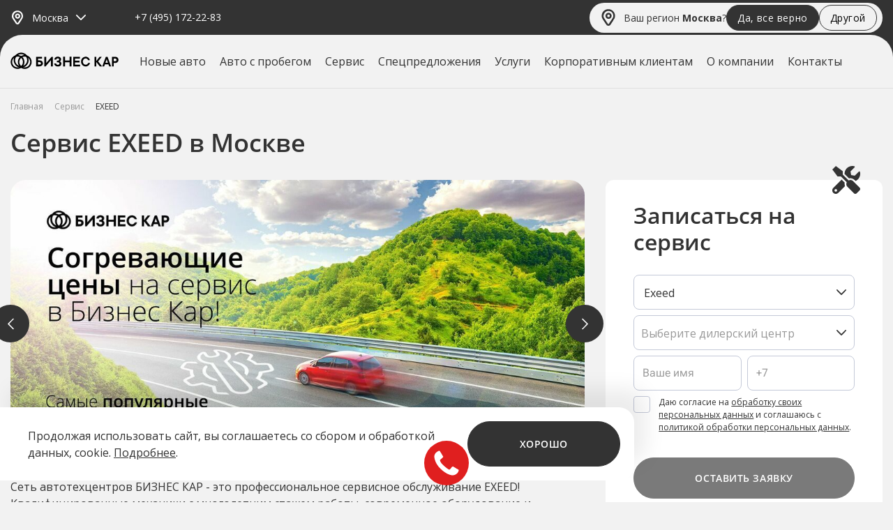

--- FILE ---
content_type: text/html; charset=UTF-8
request_url: https://business-car.ru/service/exeed/
body_size: 48906
content:

<!DOCTYPE html>
<html lang="ru" prefix="og: http://ogp.me/ns#">
<head>
    <meta charset="UTF-8"/>
    <meta name="viewport"
          content="width=device-width, user-scalable=yes, initial-scale=1.0, maximum-scale=5.0, minimum-scale=1.0"/>
    <meta http-equiv="X-UA-Compatible" content="IE=edge"/>

    <title>Сервис EXEED в Москве</title>

    <link rel="icon" href="/local/templates/business-car/img/favicon.svg?1762785720"/>

    <meta name="format-detection" content="telephone=no">
    <meta name="format-detection" content="date=no">
    <meta name="format-detection" content="address=no">
    <meta name="format-detection" content="email=no">

    <meta property="og:title" content="Сервис EXEED в Москве"/>
    <meta property="og:description" content="Сервис Toyota Lexus"/>
    <meta property="og:image" content="https://business-car.ru/local/templates/business-car/img/logo.svg">
    <meta property="og:type" content="website"/>
    <meta property="og:locale" content="ru_RU"/>
    <meta property="og:url" content="https://business-car.ru/service/exeed/"/>

    <script data-skip-moving="true">
        window.favourite = [];
        window.compare = [];
        window.favouriteReload = false;
        window.compareReload = false;
        window.assetsPath = '/local/templates/business-car/';
        window.prod = true;
        window.timezone = 3;        window.currentCity = 'Москва';
        window.salonType = 147455;
        window.additionalYMCounter = 7719886;

        if (window.additionalYMCounter && typeof ym !== 'undefined') {
            ym(window.additionalYMCounter, "init", {
                clickmap:true,
                trackLinks:true,
                accurateTrackBounce:true,
                webvisor:true
            });
        }

        window.globalConfig = {
            assetsPath: '/local/templates/business-car/',
            ymapsApikey: ''
        };

        window.isPersonAuth = false
                            if (window.ct) {
                        window.parsedSessionId = window.call_value;
                    }
                </script>
    <noscript>
        <div><img src="https://mc.yandex.ru/watch/7719886" style="position:absolute; left:-9999px;" alt=""/></div>
    </noscript>
            <link href="/local/templates/business-car/fonts/opensans/opensans-semibold.woff2" rel="preload" as="font"
              type="font/woff2" crossorigin="anonymous">
            <link href="/local/templates/business-car/fonts/opensans/opensans-regular.woff2" rel="preload" as="font"
              type="font/woff2" crossorigin="anonymous">
            <link href="/local/templates/business-car/fonts/roboto/roboto-regular.woff2" rel="preload" as="font"
              type="font/woff2" crossorigin="anonymous">
            <link href="/local/templates/business-car/fonts/roboto/roboto-medium.woff2" rel="preload" as="font"
              type="font/woff2" crossorigin="anonymous">
    <meta http-equiv="Content-Type" content="text/html; charset=UTF-8" />
<meta name="robots" content="index, follow" />
<meta name="description" content="Сервис Toyota Lexus" />
<link rel="canonical" href="https://business-car.ru/service/exeed/" />
<link href="/bitrix/cache/css/s1/business-car/template_6280fb949f8167943ace1e994fbc46fc/template_6280fb949f8167943ace1e994fbc46fc_v1.css?1768831745329053" type="text/css"  data-template-style="true" rel="stylesheet" />
<script>if(!window.BX)window.BX={};if(!window.BX.message)window.BX.message=function(mess){if(typeof mess==='object'){for(let i in mess) {BX.message[i]=mess[i];} return true;}};</script>
<script>(window.BX||top.BX).message({"pull_server_enabled":"N","pull_config_timestamp":0,"pull_guest_mode":"N","pull_guest_user_id":0});(window.BX||top.BX).message({"PULL_OLD_REVISION":"Для продолжения корректной работы с сайтом необходимо перезагрузить страницу."});</script>
<script>(window.BX||top.BX).message({"JS_CORE_LOADING":"Загрузка...","JS_CORE_NO_DATA":"- Нет данных -","JS_CORE_WINDOW_CLOSE":"Закрыть","JS_CORE_WINDOW_EXPAND":"Развернуть","JS_CORE_WINDOW_NARROW":"Свернуть в окно","JS_CORE_WINDOW_SAVE":"Сохранить","JS_CORE_WINDOW_CANCEL":"Отменить","JS_CORE_WINDOW_CONTINUE":"Продолжить","JS_CORE_H":"ч","JS_CORE_M":"м","JS_CORE_S":"с","JSADM_AI_HIDE_EXTRA":"Скрыть лишние","JSADM_AI_ALL_NOTIF":"Показать все","JSADM_AUTH_REQ":"Требуется авторизация!","JS_CORE_WINDOW_AUTH":"Войти","JS_CORE_IMAGE_FULL":"Полный размер"});</script>

<script src="/bitrix/js/main/core/core.min.js?1719209094225422"></script>

<script>BX.Runtime.registerExtension({"name":"main.core","namespace":"BX","loaded":true});</script>
<script>BX.setJSList(["\/bitrix\/js\/main\/core\/core_ajax.js","\/bitrix\/js\/main\/core\/core_promise.js","\/bitrix\/js\/main\/polyfill\/promise\/js\/promise.js","\/bitrix\/js\/main\/loadext\/loadext.js","\/bitrix\/js\/main\/loadext\/extension.js","\/bitrix\/js\/main\/polyfill\/promise\/js\/promise.js","\/bitrix\/js\/main\/polyfill\/find\/js\/find.js","\/bitrix\/js\/main\/polyfill\/includes\/js\/includes.js","\/bitrix\/js\/main\/polyfill\/matches\/js\/matches.js","\/bitrix\/js\/ui\/polyfill\/closest\/js\/closest.js","\/bitrix\/js\/main\/polyfill\/fill\/main.polyfill.fill.js","\/bitrix\/js\/main\/polyfill\/find\/js\/find.js","\/bitrix\/js\/main\/polyfill\/matches\/js\/matches.js","\/bitrix\/js\/main\/polyfill\/core\/dist\/polyfill.bundle.js","\/bitrix\/js\/main\/core\/core.js","\/bitrix\/js\/main\/polyfill\/intersectionobserver\/js\/intersectionobserver.js","\/bitrix\/js\/main\/lazyload\/dist\/lazyload.bundle.js","\/bitrix\/js\/main\/polyfill\/core\/dist\/polyfill.bundle.js","\/bitrix\/js\/main\/parambag\/dist\/parambag.bundle.js"]);
</script>
<script>(window.BX||top.BX).message({"LANGUAGE_ID":"ru","FORMAT_DATE":"DD.MM.YYYY","FORMAT_DATETIME":"DD.MM.YYYY HH:MI:SS","COOKIE_PREFIX":"BITRIX_SM","SERVER_TZ_OFFSET":"10800","UTF_MODE":"Y","SITE_ID":"s1","SITE_DIR":"\/","USER_ID":"","SERVER_TIME":1768979134,"USER_TZ_OFFSET":0,"USER_TZ_AUTO":"Y","bitrix_sessid":"fa6f67ec76bb60db20bbb4fc1ae51a9c"});</script>


<script src="/bitrix/js/pull/protobuf/protobuf.min.js?169200422076433"></script>
<script src="/bitrix/js/pull/protobuf/model.min.js?169200422014190"></script>
<script src="/bitrix/js/main/core/core_promise.min.js?16920042242490"></script>
<script src="/bitrix/js/rest/client/rest.client.min.js?16920042249240"></script>
<script src="/bitrix/js/pull/client/pull.client.min.js?172536696749664"></script>
<script>BX.setJSList(["\/local\/components\/jorique\/complex-service\/templates\/.default\/script.js","\/local\/templates\/business-car\/components\/bitrix\/news.list\/stock-banner\/script.js","\/local\/templates\/business-car\/js\/jquery-3.3.1.min.js","\/local\/templates\/business-car\/js\/jquery.countdown.min.js","\/local\/templates\/business-car\/js\/swiper-bundle-7.4.1.min.js","\/local\/templates\/business-car\/js\/choices.custom.min.js","\/local\/templates\/business-car\/js\/jquery.magnific-popup.js","\/local\/templates\/business-car\/js\/nouislider.min.js","\/local\/templates\/business-car\/js\/jquery.validate.min.js","\/local\/templates\/business-car\/js\/jquery.inputmask.bundle.js","\/local\/templates\/business-car\/js\/bootstrap.bundle.min.js","\/local\/templates\/business-car\/js\/datepicker.min.js","\/local\/templates\/business-car\/js\/common.min.js","\/local\/templates\/business-car\/js\/imports\/selects.min.js","\/local\/templates\/business-car\/js\/imports\/filter.min.js","\/local\/templates\/business-car\/js\/imports\/range.min.js","\/local\/templates\/business-car\/js\/main.min.js","\/local\/templates\/business-car\/js\/video-embed.override.js","\/local\/common\/includes\/pannellum\/pannellum.js","\/local\/templates\/business-car\/inc\/blocks\/callback-section\/script.js"]);</script>
<script>BX.setCSSList(["\/local\/templates\/business-car\/css\/swiper-bundle-7.4.1.min.css","\/local\/templates\/business-car\/css\/choices.min.css","\/local\/templates\/business-car\/css\/magnific-popup.min.css","\/local\/templates\/business-car\/css\/nouislider.min.css","\/local\/templates\/business-car\/css\/datepicker.min.css","\/local\/templates\/business-car\/css\/bootstrap.min.css","\/local\/templates\/business-car\/css\/main.min.css","\/local\/common\/includes\/pannellum\/pannellum.css","\/local\/templates\/business-car\/components\/bitrix\/menu\/slideout\/style.css","\/local\/templates\/business-car\/inc\/blocks\/callback-section\/style.min.css"]);</script>
<script>
					(function () {
						"use strict";

						var counter = function ()
						{
							var cookie = (function (name) {
								var parts = ("; " + document.cookie).split("; " + name + "=");
								if (parts.length == 2) {
									try {return JSON.parse(decodeURIComponent(parts.pop().split(";").shift()));}
									catch (e) {}
								}
							})("BITRIX_CONVERSION_CONTEXT_s1");

							if (cookie && cookie.EXPIRE >= BX.message("SERVER_TIME"))
								return;

							var request = new XMLHttpRequest();
							request.open("POST", "/bitrix/tools/conversion/ajax_counter.php", true);
							request.setRequestHeader("Content-type", "application/x-www-form-urlencoded");
							request.send(
								"SITE_ID="+encodeURIComponent("s1")+
								"&sessid="+encodeURIComponent(BX.bitrix_sessid())+
								"&HTTP_REFERER="+encodeURIComponent(document.referrer)
							);
						};

						if (window.frameRequestStart === true)
							BX.addCustomEvent("onFrameDataReceived", counter);
						else
							BX.ready(counter);
					})();
				</script>



<script  src="/bitrix/cache/js/s1/business-car/template_fda2f477225f83d1b41d8f650ae18d6c/template_fda2f477225f83d1b41d8f650ae18d6c_v1.js?1768831745777217"></script>
<script  src="/bitrix/cache/js/s1/business-car/page_222ef7d17690148cef76f7502b95780f/page_222ef7d17690148cef76f7502b95780f_v1.js?176883174528386"></script>

        <script src="https://www.google.com/recaptcha/api.js?render=explicit" async defer></script>
        <link rel="manifest" href="/manifest.json">
    <!-- calltouch -->
<script data-skip-moving="true">
(function(w,d,n,c){w.CalltouchDataObject=n;w[n]=function(){w[n]["callbacks"].push(arguments)};if(!w[n]["callbacks"]){w[n]["callbacks"]=[]}w[n]["loaded"]=false;if(typeof c!=="object"){c=[c]}w[n]["counters"]=c;for(var i=0;i<c.length;i+=1){p(c[i])}function p(cId){var a=d.getElementsByTagName("script")[0],s=d.createElement("script"),i=function(){a.parentNode.insertBefore(s,a)},m=typeof Array.prototype.find === 'function',n=m?"init-min.js":"init.js";s.async=true;s.src="https://mod.calltouch.ru/"+n+"?id="+cId;if(w.opera=="[object Opera]"){d.addEventListener("DOMContentLoaded",i,false)}else{i()}}})(window,document,"ct","43wesmms");
</script>
<!-- calltouch -->
<!-- AntiBot -->
<script data-skip-moving="true" async src="https://cdn.downfall.ru/cuckoo/cuckoo.js"></script>
<!-- AntiBot -->
<!-- Yandex.Metrika counter основной -->
<script data-skip-moving="true" type="text/javascript" data-cfasync="false">
(function () {
  'use strict';

  let loadedMetrica = false, metricaId = 7719886, timerId;

  if (navigator.userAgent.indexOf('YandexMetrika') > -1) {
    loadMetrica();
  } else {
    document.addEventListener('DOMContentLoaded', loadFallback);
  }

  function loadFallback() {
    timerId = setTimeout(loadMetrica, 5000);
  }

  function loadMetrica() {
    if (loadedMetrica) {
      return;
    }

    (function(m,e,t,r,i,k,a){m[i]=m[i]||function(){(m[i].a=m[i].a||[]).push(arguments)};
      m[i].l=1*new Date();k=e.createElement(t),a=e.getElementsByTagName(t)[0],k.async=1,k.src=r,a.parentNode.insertBefore(k,a)})
    (window, document, "script", "https://mc.yandex.ru/metrika/tag.js", "ym");
    ym(metricaId, "init", {clickmap:true, trackLinks:true, accurateTrackBounce:true, webvisor:true});

    loadedMetrica = true;

    clearTimeout(timerId);
    document.removeEventListener('DOMContentLoaded', loadFallback);
  }
})()
</script>
<!-- /Yandex.Metrika counter -->    
<!-- Yandex.Metrika counter -->
<script data-skip-moving="true" type="text/javascript">
    (function(m,e,t,r,i,k,a){
        m[i]=m[i]||function(){(m[i].a=m[i].a||[]).push(arguments)};
        m[i].l=1*new Date();
        for (var j = 0; j < document.scripts.length; j++) {if (document.scripts[j].src === r) { return; }}
        k=e.createElement(t),a=e.getElementsByTagName(t)[0],k.async=1,k.src=r,a.parentNode.insertBefore(k,a)
    })(window, document,'script','https://mc.yandex.ru/metrika/tag.js', 'ym');

    ym(102018693, 'init', {webvisor:true, clickmap:true, accurateTrackBounce:true, trackLinks:true});
</script>
<!-- /Yandex.Metrika counter -->
<!-- Top.Mail.Ru counter -->
<script data-skip-moving="true" type="text/javascript">
var _tmr = window._tmr || (window._tmr = []);
_tmr.push({id: "3713518", type: "pageView", start: (new Date()).getTime()});
(function (d, w, id) {
  if (d.getElementById(id)) return;
  var ts = d.createElement("script"); ts.type = "text/javascript"; ts.async = true; ts.id = id;
  ts.src = "https://top-fwz1.mail.ru/js/code.js";
  var f = function () {var s = d.getElementsByTagName("script")[0]; s.parentNode.insertBefore(ts, s);};
  if (w.opera == "[object Opera]") { d.addEventListener("DOMContentLoaded", f, false); } else { f(); }
})(document, window, "tmr-code");
</script>
<!-- /Top.Mail.Ru counter -->    
    <!--    <script src="http://ps.business-car.100up.ru/widget/init.min.js" defer></script>-->
<!--    <script src="http://al.business-car.100up.ru/widget/init.min.js" defer></script>-->
<!--    <script type="text/javascript">document.addEventListener("BsWidgetLoad",()=>{window.BsWidgetInitial=new BsWidget("000555", "", "", "", "");window.BsWidgetInitial.init()});</script>-->

</head>


<body class="site-body">
            <div class="grecaptcha-container" data-sitekey="6Ld66mkfAAAAANH0NGooZmty4cSoMflUm2FVZ6Wq" hidden></div>

    <div class="site-wrapper">
        <header class="header">
            <div class="header__region -out-header">
            <div class="header-region__inner visible-lg mb-3">
                <div class="header-region__content">
    <svg width="24" height="24">
        <use href="/local/templates/business-car/img/sprite.svg?1719839389#map-pin"></use>
    </svg>
    <span>Ваш регион <strong>Москва</strong>?</span>
</div>
<div class="header-region__buttons">
    <form method="post" action="/service/exeed/">
        <button type="submit" class="header-region__button btn btn-sm btn-primary" name="setRegion" value="s1" data-id="moscow">
            <span class="d-none d-md-inline">Да, все верно</span>
            <svg xmlns="http://www.w3.org/2000/svg" class="d-md-none" width="24" height="24" viewBox="0 0 24 24" fill="none">
                <path d="M20 6 9 17l-5-5" stroke="#fff" fill="none" stroke-width="2" stroke-linecap="round" stroke-linejoin="round"/>
            </svg>
        </button>
    </form>
    <button class="header-region__button btn btn-sm btn-light" type="button" data-bs-toggle="collapse" data-bs-target="#region-dropdown" aria-expanded="false">
        <span class="d-none d-md-inline">Другой</span>
        <svg xmlns="http://www.w3.org/2000/svg" class="d-md-none" width="24" height="24" viewBox="0 0 24 24" fill="none">
            <path d="M12 13.5a1.5 1.5 0 1 0 0-3 1.5 1.5 0 0 0 0 3m0-7a1.5 1.5 0 1 0 0-3 1.5 1.5 0 0 0 0 3m0 14a1.5 1.5 0 1 0 0-3 1.5 1.5 0 0 0 0 3" fill="#333"/>
        </svg>
    </button>
</div>
            </div>
            <div id="region-dropdown" class="header-region__dropdown collapse">
                <div class="header-region-dropdown__title">
                    <svg width="24" height="24">
                        <use href="/local/templates/business-car/img/sprite.svg?1719839389#map-pin"></use>
                    </svg>
                    <span>Выберите регион</span>
                </div>
                                <div class="header-region-dropdown__list">
                    <form method="post" action="/service/exeed/">
                                                    <button type="submit" class="header-region-dropdown__item" name="setRegion" value="s1" data-id="moscow">Москва</button>
                                                    <button type="submit" class="header-region-dropdown__item" name="setRegion" value="as" data-id="astrakhan">Астрахань</button>
                                                    <button type="submit" class="header-region-dropdown__item" name="setRegion" value="vr" data-id="voronezh">Воронеж</button>
                                                    <button type="submit" class="header-region-dropdown__item" name="setRegion" value="km" data-id="kemerovo">Кемерово</button>
                                                    <button type="submit" class="header-region-dropdown__item" name="setRegion" value="kb" data-id="krasnodar">Краснодар</button>
                                                    <button type="submit" class="header-region-dropdown__item" name="setRegion" value="kr" data-id="kursk">Курск</button>
                                                    <button type="submit" class="header-region-dropdown__item" name="setRegion" value="or" data-id="orel">Орёл</button>
                                            </form>
                </div>
                            </div>
        </div>
        <div class="header__top hidden-md">
        <div class="container">
            <div class="row align-items-center">
                <div class="header-top__item col-sm-auto">
                    <div class="header__cities dropdown">
                            <div class="contact-cities">
        <button class="contact-cities__button dropdown-toggle" type="button" data-bs-toggle="dropdown" aria-expanded="false">
            <svg width="20" height="20">
                <use href="/local/templates/business-car/img/sprite.svg?1719839389#map-pin"></use>
            </svg>
            <span>Москва</span>
            <svg width="14" height="14">
                <use href="/local/templates/business-car/img/sprite.svg?1719839389#arrow-down"></use>
            </svg>
        </button>
        <div class="contact-cities__dropdown dropdown-menu">
            <form method="post" action="/service/exeed/">
                            <button type="button" class="header-cities__link dropdown-item" name="setRegion" value="s1" data-id="moscow">Москва</button>
                            <button type="submit" class="header-cities__link dropdown-item" name="setRegion" value="as" data-id="astrakhan">Астрахань</button>
                            <button type="submit" class="header-cities__link dropdown-item" name="setRegion" value="vr" data-id="voronezh">Воронеж</button>
                            <button type="submit" class="header-cities__link dropdown-item" name="setRegion" value="km" data-id="kemerovo">Кемерово</button>
                            <button type="submit" class="header-cities__link dropdown-item" name="setRegion" value="kb" data-id="krasnodar">Краснодар</button>
                            <button type="submit" class="header-cities__link dropdown-item" name="setRegion" value="kr" data-id="kursk">Курск</button>
                            <button type="submit" class="header-cities__link dropdown-item" name="setRegion" value="or" data-id="orel">Орёл</button>
                        </form>
        </div>
    </div>
                        </div>
                </div>
                <div class="header-top__item col-sm-auto">
                        <div class="contact-phone call_phone_1_1">
        <a href="tel:+74951722283">+7 (495) 172-22-83</a>
    </div>
                </div>
                                                    <div class="header__region -in-header hidden-lg">
                        <div class="header-region__inner">
                            <div class="header-region__content">
    <svg width="24" height="24">
        <use href="/local/templates/business-car/img/sprite.svg?1719839389#map-pin"></use>
    </svg>
    <span>Ваш регион <strong>Москва</strong>?</span>
</div>
<div class="header-region__buttons">
    <form method="post" action="/service/exeed/">
        <button type="submit" class="header-region__button btn btn-sm btn-primary" name="setRegion" value="s1" data-id="moscow">
            <span class="d-none d-md-inline">Да, все верно</span>
            <svg xmlns="http://www.w3.org/2000/svg" class="d-md-none" width="24" height="24" viewBox="0 0 24 24" fill="none">
                <path d="M20 6 9 17l-5-5" stroke="#fff" fill="none" stroke-width="2" stroke-linecap="round" stroke-linejoin="round"/>
            </svg>
        </button>
    </form>
    <button class="header-region__button btn btn-sm btn-light" type="button" data-bs-toggle="collapse" data-bs-target="#region-dropdown" aria-expanded="false">
        <span class="d-none d-md-inline">Другой</span>
        <svg xmlns="http://www.w3.org/2000/svg" class="d-md-none" width="24" height="24" viewBox="0 0 24 24" fill="none">
            <path d="M12 13.5a1.5 1.5 0 1 0 0-3 1.5 1.5 0 0 0 0 3m0-7a1.5 1.5 0 1 0 0-3 1.5 1.5 0 0 0 0 3m0 14a1.5 1.5 0 1 0 0-3 1.5 1.5 0 0 0 0 3" fill="#333"/>
        </svg>
    </button>
</div>
                        </div>
                    </div>
                
                <div class="col-auto hidden-sm ms-auto">
                    <div class="header__activities">
                        <div class="header-activities__item">
                            <a href="/search/" class="activities-link -search" title="Поиск">
                                <svg class="activities-link__icon" xmlns="http://www.w3.org/2000/svg">
                                    <use xmlns:xlink="http://www.w3.org/1999/xlink"
                                         xlink:href="/local/templates/business-car/img/sprite.svg?1719839389#search-new"></use>
                                </svg>
                            </a>
                        </div>
                        <div class="header-activities__item">
                                                        <a href="/favorite/" class="activities-link -like" id="go_favourite" title="Перейти в избранное">
                                <span class="activities-link__info">0</span>
                                <svg class="activities-link__icon" width="18" height="18">
                                    <use xlink:href="/local/templates/business-car/img/sprite.svg?1719839389#heart"></use>
                                </svg>
                            </a>
                        </div>
                        <div class="header-activities__item">
                                                        <a href="/compare/" class="activities-link -compare" title="Перейти в сравнение">
                                <span class="activities-link__info">0</span>
                                <svg class="activities-link__icon" xmlns="http://www.w3.org/2000/svg">
                                    <use xmlns:xlink="http://www.w3.org/1999/xlink"
                                         xlink:href="/local/templates/business-car/img/sprite.svg?1719839389#compare"></use>
                                </svg>
                            </a>
                        </div>
                        <div class="header-activities__item">
                            <a href="/viewed/" class="activities-link -watched " title="Перейти в просмотренные">
                                <span class="activities-link__info"></span>
                                <svg class="activities-link__icon" xmlns="http://www.w3.org/2000/svg">
                                    <use xmlns:xlink="http://www.w3.org/1999/xlink"
                                         xlink:href="/local/templates/business-car/img/sprite.svg?1719839389#eye"></use>
                                </svg>
                            </a>
                        </div>
                    </div>
                </div>

                <div class="col-sm-auto">
                    <div class="header__personal">
                                                    <button data-popup="#popup-logIn" class="header-personal__link">
                                <svg width="14" height="18">
                                    <use href="/local/templates/business-car/img/sprite.svg?1719839389#user"></use>
                                </svg>
                                <span>Личный кабинет</span>
                            </button>
                                            </div>
                </div>
            </div>
        </div>
    </div>
    <div class="header__bottom">
        <div class="container">
            <div class="row align-items-center justify-content-between">
                <div class="col col-lg-12 col-xl-auto">
                                            <a href="/" class="logo">
                            <picture>
                                <source srcset="/local/templates/business-car/img/logo.svg?1713266344"
                                        media="(min-width: 576px)"/>
                                <source srcset="/local/templates/business-car/img/logo-medium.svg?1713266344"
                                        media="(min-width: 375px)"/>
                                <img class="logo__image" alt="Логотип Business Car"
                                     src="/local/templates/business-car/img/logo-small.svg?1692004162"/>
                            </picture>
                        </a>
                                    </div>
                <div class="col-auto visible-md">
                        <div class="contact-phone call_phone_1_1">
        <a href="tel:+74951722283">+7 (495) 172-22-83</a>
    </div>
                </div>
                <div class="col-lg-auto flex-grow-1 hidden-lg">
                    <nav class="main-menu">
                            <div class="main-menu__list">
                    <div class="main-menu__item">
                                    <button class="main-menu__link " data-dropdown="#menu-new">Новые авто</button>
                                </div>
                    <div class="main-menu__item">
                                    <button class="main-menu__link " data-dropdown="#menu-probeg">Авто с пробегом</button>
                                </div>
                    <div class="main-menu__item">
                                    <button class="main-menu__link " data-dropdown="#menu-service">Сервис</button>
                                </div>
                    <div class="main-menu__item">
                                    <a class="main-menu__link" href="/offers/">Спецпредложения</a>
                                </div>
                    <div class="main-menu__item">
                                    <button class="main-menu__link " data-dropdown="#menu-services">Услуги</button>
                                </div>
                    <div class="main-menu__item">
                                    <button class="main-menu__link " data-dropdown="#menu-corp">Корпоративным клиентам</button>
                                </div>
                    <div class="main-menu__item">
                                    <button class="main-menu__link -color-2" data-dropdown="#menu-about">О компании</button>
                                </div>
                    <div class="main-menu__item">
                                    <a class="main-menu__link" href="/contacts/moscow/">Контакты</a>
                                </div>
            </div>
    <div class="main-menu__dropdown">
        <div id="menu-new" class="main-menu-dropdown__item">
            <div class="container">
                <div class="main-menu-dropdown__item-row row">
                    <div class="main-menu-dropdown__side -color-1 col-12">
                        <button class="main-menu-dropdown__back visible-lg">
                            <svg width="14" height="14">
                                <use href="/local/templates/business-car/img/sprite.svg?1719839389#arrow-prev"></use>
                            </svg>
                            <span>Новые авто</span>
                        </button>
                        <div class="main-menu-dropdown__cars">
                                                        <div class="main-menu-dropdown-cars__row row">
                                <div class="main-menu-dropdown-cars__side col-lg-3">
                                    <a href="/cars/new/" class="main-menu-dropdown__big-link -darken">
                                        <span>382 новых автомобиля<br> в наличии</span>
                                        <svg width="19" height="19">
                                            <use href="/local/templates/business-car/img/sprite.svg?1719839389#arrow-next"></use>
                                        </svg>
                                        <img src="/local/templates/business-car/img/bu-cars.png?1692004162"
                                             alt="" loading="lazy">
                                    </a>
                                </div>
                                <div class="main-menu-dropdown-cars__side col-lg-9">
                                    <div class="main-menu-dropdown-cars__list row">
                                                                                        <div class="main-menu-dropdown-cars__item col-lg-4">
                                                    <a href="/toyota/" class="main-menu-dropdown-cars__card">
                                                        <div class="main-menu-dropdown-cars-card__content">
                                                                                                                            <div class="main-menu-dropdown-cars-card__logo">
                                                                    <img src="/upload/iblock/d06/fx757691q0sifosxlvocrde9sqxf4jz4.png"
                                                                         alt="" loading="lazy"/>
                                                                </div>
                                                                                                                        <div class="main-menu-dropdown-cars-card__title">TOYOTA</div>
                                                        </div>
                                                                                                                    <img src="/upload/iblock/6da/5zybs3aozpm8q9an6wjgbpbrfm6x0o01.png"
                                                                 alt="TOYOTA" loading="lazy"
                                                                 class="main-menu-dropdown-cars-card__img"/>
                                                                                                            </a>
                                                </div>
                                                                                            <div class="main-menu-dropdown-cars__item col-lg-4">
                                                    <a href="/lexus/" class="main-menu-dropdown-cars__card">
                                                        <div class="main-menu-dropdown-cars-card__content">
                                                                                                                            <div class="main-menu-dropdown-cars-card__logo">
                                                                    <img src="/upload/iblock/d6d/agz82vaaqj2qbrkpcm343hhhm32c9qsw.png"
                                                                         alt="" loading="lazy"/>
                                                                </div>
                                                                                                                        <div class="main-menu-dropdown-cars-card__title">LEXUS</div>
                                                        </div>
                                                                                                                    <img src="/upload/iblock/d03/fjpb3ko9zthe8yy04pe07vhmej92fft0.png"
                                                                 alt="LEXUS" loading="lazy"
                                                                 class="main-menu-dropdown-cars-card__img"/>
                                                                                                            </a>
                                                </div>
                                                                                            <div class="main-menu-dropdown-cars__item col-lg-4">
                                                    <a href="/geely/" class="main-menu-dropdown-cars__card">
                                                        <div class="main-menu-dropdown-cars-card__content">
                                                                                                                            <div class="main-menu-dropdown-cars-card__logo">
                                                                    <img src="/upload/iblock/ba6/zttwy8uf3665gebq2b0bhfrholnvuvhy.png"
                                                                         alt="" loading="lazy"/>
                                                                </div>
                                                                                                                        <div class="main-menu-dropdown-cars-card__title">GEELY</div>
                                                        </div>
                                                                                                                    <img src="/upload/resize_cache/iblock/b90/332_154_1/lbqecd0z3cmo96e8j388t7rkdciqgnz1.png"
                                                                 alt="GEELY" loading="lazy"
                                                                 class="main-menu-dropdown-cars-card__img"/>
                                                                                                            </a>
                                                </div>
                                                                                            <div class="main-menu-dropdown-cars__item col-lg-4">
                                                    <a href="/gac/" class="main-menu-dropdown-cars__card">
                                                        <div class="main-menu-dropdown-cars-card__content">
                                                                                                                            <div class="main-menu-dropdown-cars-card__logo">
                                                                    <img src="/upload/iblock/357/gwdwv3iqre2gqlqhquq6l0932prky38s.png"
                                                                         alt="" loading="lazy"/>
                                                                </div>
                                                                                                                        <div class="main-menu-dropdown-cars-card__title">GAC</div>
                                                        </div>
                                                                                                                    <img src="/upload/resize_cache/iblock/a78/332_154_1/qktatv3r0r1zsnsj9o23j3lcmjjic6ap.png"
                                                                 alt="GAC" loading="lazy"
                                                                 class="main-menu-dropdown-cars-card__img"/>
                                                                                                            </a>
                                                </div>
                                                                                            <div class="main-menu-dropdown-cars__item col-lg-4">
                                                    <a href="/belgee/" class="main-menu-dropdown-cars__card">
                                                        <div class="main-menu-dropdown-cars-card__content">
                                                                                                                            <div class="main-menu-dropdown-cars-card__logo">
                                                                    <img src="/upload/iblock/8a7/6jjfyllvr620bhk5434ldwo16v5qjdjx.png"
                                                                         alt="" loading="lazy"/>
                                                                </div>
                                                                                                                        <div class="main-menu-dropdown-cars-card__title">BELGEE</div>
                                                        </div>
                                                                                                                    <img src="/upload/resize_cache/iblock/7d8/332_154_1/i170pjs4fopa5iq2rl5i8yhs4oeoga0v.png"
                                                                 alt="BELGEE" loading="lazy"
                                                                 class="main-menu-dropdown-cars-card__img"/>
                                                                                                            </a>
                                                </div>
                                                                                            <div class="main-menu-dropdown-cars__item col-lg-4">
                                                    <a href="/knewstar/" class="main-menu-dropdown-cars__card">
                                                        <div class="main-menu-dropdown-cars-card__content">
                                                                                                                            <div class="main-menu-dropdown-cars-card__logo">
                                                                    <img src="/upload/iblock/4d3/ej3ug9k9cf7434qnkbp0psrt5rgq2vg7.png"
                                                                         alt="" loading="lazy"/>
                                                                </div>
                                                                                                                        <div class="main-menu-dropdown-cars-card__title">KNEWSTAR</div>
                                                        </div>
                                                                                                                    <img src="/upload/resize_cache/iblock/9c4/332_154_1/nr5ojz12ul9hefrzrw9fpopsibau866j.png"
                                                                 alt="KNEWSTAR" loading="lazy"
                                                                 class="main-menu-dropdown-cars-card__img"/>
                                                                                                            </a>
                                                </div>
                                                                                            <div class="main-menu-dropdown-cars__item col-lg-4">
                                                    <a href="/nordcross/" class="main-menu-dropdown-cars__card">
                                                        <div class="main-menu-dropdown-cars-card__content">
                                                                                                                            <div class="main-menu-dropdown-cars-card__logo">
                                                                    <img src="/upload/iblock/0d8/w71kb4120ke5ipi0bc7zlqy3xof75g9h.jpg"
                                                                         alt="" loading="lazy"/>
                                                                </div>
                                                                                                                        <div class="main-menu-dropdown-cars-card__title">Nordcross</div>
                                                        </div>
                                                                                                                    <img src="/upload/resize_cache/iblock/321/332_154_1/hytc94mmr1dcos0il10piw275b9uh33r.jpg"
                                                                 alt="Nordcross" loading="lazy"
                                                                 class="main-menu-dropdown-cars-card__img"/>
                                                                                                            </a>
                                                </div>
                                                                                </div>
                                </div>
                            </div>
                        </div>
                    </div>
                </div>
            </div>
        </div>
        <div id="menu-probeg" class="main-menu-dropdown__item">
            <div class="container">
                <div class="main-menu-dropdown__item-row row">
                    <div class="main-menu-dropdown__side -color-1 col-lg-7">
                        <button class="main-menu-dropdown__back visible-lg">
                            <svg width="14" height="14">
                                <use href="/local/templates/business-car/img/sprite.svg?1719839389#arrow-prev"></use>
                            </svg>
                            <span>Авто с пробегом</span>
                        </button>
                        <div class="row">
                            <div class="col-lg-6">
                                <div class="main-menu-dropdown__links">
                                    <div class="main-menu-dropdown-links__item">
                                        <a href="/cars/used/" class="main-menu-dropdown__big-link">
                                            <span>205 автомобилей<br> в наличии</span>
                                            <svg width="19" height="19">
                                                <use href="/local/templates/business-car/img/sprite.svg?1719839389#arrow-next"></use>
                                            </svg>
                                            <img src="/local/templates/business-car/img/bu-cars.png?1692004162"
                                                 alt="" loading="lazy"/>
                                        </a>
                                    </div>
                                    <div class="main-menu-dropdown-links__item -half">
                                        <a href="/offers/pokupka-avtomobilya/used/" class="main-menu-dropdown-links__link">
                                            <div class="main-menu-dropdown-links__icon">
                                                <svg width="12" height="12">
                                                    <use href="/local/templates/business-car/img/sprite.svg?1719839389#percent"></use>
                                                </svg>
                                            </div>
                                            <div class="main-menu-dropdown-links__text">Все акции</div>
                                        </a>
                                    </div>
                                                                    </div>
                            </div>
                                                            <div class="col-lg-6">
                                    <div class="main-menu-dropdown__menu">
                                        <div class="main-menu-dropdown-menu__head">
                                            <div class="main-menu-dropdown-menu__title">Подборки авто</div>
                                        </div>
                                        <div class="main-menu-dropdown-menu__list -column-2-xl">
                                                                                            <a href="/cars/filter/full_nsd-is-fda7074f36a244ba1b9043c441929bae/apply/" class="main-menu-dropdown-menu__link">
                                                    С полным НДС                                                </a>
                                                                                            <a href="/cars/filter/certified-is-678c78cf875e4883e903ddcbd8b0f959/apply/" class="main-menu-dropdown-menu__link">
                                                    С гарантией                                                </a>
                                                                                            <a href="/cars/filter/price-from-0-to-2000000/apply/" class="main-menu-dropdown-menu__link">
                                                    До 2 000 000 руб.                                                </a>
                                                                                            <a href="/cars/filter/body_type_img-is-mhe18m4f-or-8xg6kvgw/apply/" class="main-menu-dropdown-menu__link">
                                                    Внедорожники                                                </a>
                                                                                            <a href="/cars/filter/body_type_img-is-uimxgcu3/apply/" class="main-menu-dropdown-menu__link">
                                                    Седаны                                                </a>
                                                                                            <a href="/cars/filter/body_type_img-is-OH0MGFnm/apply/" class="main-menu-dropdown-menu__link">
                                                    Универсалы                                                </a>
                                                                                            <a href="/cars/filter/body_type_img-is-b9w5t77z-or-xu23rwyx/apply/" class="main-menu-dropdown-menu__link">
                                                    Хетчбеки                                                </a>
                                                                                            <a href="/cars/filter/body_type_img-is-l3IBi7I6-or-1smmTMv4-or-k2sIdpKm-or-xHRRyiH4/apply/" class="main-menu-dropdown-menu__link">
                                                    Пикапы                                                </a>
                                                                                            <a href="/cars/filter/body_type_img-is-ayufngvd-or-032wqovq/apply/" class="main-menu-dropdown-menu__link">
                                                    Минивэны                                                </a>
                                                                                    </div>
                                    </div>
                                </div>
                                                    </div>
                    </div>
                                            <div class="main-menu-dropdown__side col-lg-5">
                            <div class="main-menu-dropdown__menu">
                                <div class="main-menu-dropdown-menu__head">
                                    <div class="main-menu-dropdown-menu__title">Популярные марки</div>
                                    <a href="/cars/used/" class="main-menu-dropdown-menu__more">Все марки</a>
                                </div>
                                <div class="main-menu-dropdown-menu__list -column-3">
                                                                            <a href="/cars/used/toyota/" class="main-menu-dropdown-menu__link">
                                            Toyota                                        </a>
                                                                            <a href="/cars/used/kia/" class="main-menu-dropdown-menu__link">
                                            Kia                                        </a>
                                                                            <a href="/cars/used/hyundai/" class="main-menu-dropdown-menu__link">
                                            Hyundai                                        </a>
                                                                            <a href="/cars/used/nissan/" class="main-menu-dropdown-menu__link">
                                            Nissan                                        </a>
                                                                            <a href="/cars/used/lexus/" class="main-menu-dropdown-menu__link">
                                            Lexus                                        </a>
                                                                            <a href="/cars/used/geely/" class="main-menu-dropdown-menu__link">
                                            Geely                                        </a>
                                                                            <a href="/cars/used/ford/" class="main-menu-dropdown-menu__link">
                                            Ford                                        </a>
                                                                            <a href="/cars/used/lada/" class="main-menu-dropdown-menu__link">
                                            LADA (ВАЗ)                                        </a>
                                                                            <a href="/cars/used/volkswagen/" class="main-menu-dropdown-menu__link">
                                            Volkswagen                                        </a>
                                                                            <a href="/cars/used/mitsubishi/" class="main-menu-dropdown-menu__link">
                                            Mitsubishi                                        </a>
                                                                            <a href="/cars/used/opel/" class="main-menu-dropdown-menu__link">
                                            Opel                                        </a>
                                                                            <a href="/cars/used/renault/" class="main-menu-dropdown-menu__link">
                                            Renault                                        </a>
                                                                            <a href="/cars/used/skoda/" class="main-menu-dropdown-menu__link">
                                            Skoda                                        </a>
                                                                            <a href="/cars/used/bmw/" class="main-menu-dropdown-menu__link">
                                            BMW                                        </a>
                                                                            <a href="/cars/used/audi/" class="main-menu-dropdown-menu__link">
                                            Audi                                        </a>
                                                                            <a href="/cars/used/gac/" class="main-menu-dropdown-menu__link">
                                            GAC                                        </a>
                                                                            <a href="/cars/used/peugeot/" class="main-menu-dropdown-menu__link">
                                            Peugeot                                        </a>
                                                                            <a href="/cars/used/volvo/" class="main-menu-dropdown-menu__link">
                                            Volvo                                        </a>
                                                                    </div>
                            </div>
                        </div>
                                    </div>
            </div>
        </div>
                    <div id="menu-services" class="main-menu-dropdown__item">
                <div class="container">
                    <div class="main-menu-dropdown__item-row row">
                        <div class="main-menu-dropdown__side -color-1 col-lg-6">
                            <button class="main-menu-dropdown__back visible-lg">
                                <svg width="14" height="14">
                                    <use href="/local/templates/business-car/img/sprite.svg?1719839389#arrow-prev"></use>
                                </svg>
                                <span>Услуги</span>
                            </button>
                            <div class="row">
                                                                    <div class="col-xxl-6 col-lg-8">
                                        <div class="main-menu-dropdown__links">
                                                                                            <div class="main-menu-dropdown-links__item -half">
                                                    <a href="/services/main/avtokreditovanie/" class="main-menu-dropdown-links__link">
                                                                                                                    <div class="main-menu-dropdown-links__icon">
                                                                <img src="/upload/iblock/0a6/8b01jvqi4sph3yg630hq3s41pi0kx8n5.svg" alt="" loading="lazy"/>
                                                            </div>
                                                                                                                <div class="main-menu-dropdown-links__text">
                                                            Кредитование                                                        </div>
                                                    </a>
                                                </div>
                                                                                            <div class="main-menu-dropdown-links__item -half">
                                                    <a href="/services/main/avtostrakhovanie/" class="main-menu-dropdown-links__link">
                                                                                                                    <div class="main-menu-dropdown-links__icon">
                                                                <img src="/upload/iblock/312/2i32fqwubx17l48yf1e5mpkj4zxf48ii.svg" alt="" loading="lazy"/>
                                                            </div>
                                                                                                                <div class="main-menu-dropdown-links__text">
                                                            Страхование                                                        </div>
                                                    </a>
                                                </div>
                                                                                            <div class="main-menu-dropdown-links__item -half">
                                                    <a href="/services/main/trade-in/" class="main-menu-dropdown-links__link">
                                                                                                                    <div class="main-menu-dropdown-links__icon">
                                                                <img src="/upload/iblock/2c0/u6uke5p8cg3lf8d6xch5w7evuonppfd8.svg" alt="" loading="lazy"/>
                                                            </div>
                                                                                                                <div class="main-menu-dropdown-links__text">
                                                            Trade-in                                                        </div>
                                                    </a>
                                                </div>
                                                                                            <div class="main-menu-dropdown-links__item -half">
                                                    <a href="/services/main/vikup-avto/" class="main-menu-dropdown-links__link">
                                                                                                                    <div class="main-menu-dropdown-links__icon">
                                                                <img src="/upload/iblock/406/8lf3dta273hq3jgpmf3hdf2fouauq1xi.svg" alt="" loading="lazy"/>
                                                            </div>
                                                                                                                <div class="main-menu-dropdown-links__text">
                                                            Выкуп авто                                                        </div>
                                                    </a>
                                                </div>
                                                                                            <div class="main-menu-dropdown-links__item -half">
                                                    <a href="/services/main/test-drayv/" class="main-menu-dropdown-links__link">
                                                                                                                    <div class="main-menu-dropdown-links__icon">
                                                                <img src="/upload/iblock/c04/nf10jmkd2jy75ktvrskr7rkzoztcoa1k.svg" alt="" loading="lazy"/>
                                                            </div>
                                                                                                                <div class="main-menu-dropdown-links__text">
                                                            Тест-драйв                                                        </div>
                                                    </a>
                                                </div>
                                                                                    </div>
                                    </div>
                                                                                                    <div class="col-xxl-6 col-lg-4">
                                        <div class="main-menu-dropdown__menu">
                                            <div class="main-menu-dropdown-menu__head">
                                                <div class="main-menu-dropdown-menu__title">
                                                    Автомобили с пробегом                                                </div>
                                            </div>
                                            <div class="main-menu-dropdown-menu__list">
                                                                                                    <a href="/services/used-cars/avtopodbor-avtomobiley-s-probegom/" class="main-menu-dropdown-menu__link">
                                                        Автоподбор автомобилей с пробегом                                                    </a>
                                                                                                    <a href="/services/used-cars/onlayn-auktsiony-avtomobiley-s-probegom-v-vashem-mobilnom/" class="main-menu-dropdown-menu__link">
                                                        Онлайн-аукционы автомобилей с пробегом                                                    </a>
                                                                                                    <a href="/services/used-cars/komissija/" class="main-menu-dropdown-menu__link">
                                                        Комиссионная продажа                                                    </a>
                                                                                                    <a href="/services/used-cars/viezdnaya-ocenka/" class="main-menu-dropdown-menu__link">
                                                        Выездная оценка                                                    </a>
                                                                                                    <a href="/services/used-cars/otsenite-vash-avtomobil/" class="main-menu-dropdown-menu__link">
                                                        Онлайн-оценка автомобиля                                                    </a>
                                                                                            </div>
                                        </div>
                                    </div>
                                                            </div>
                        </div>
                                                    <div class="main-menu-dropdown__side col-lg-3">
                                <div class="main-menu-dropdown__menu">
                                    <div class="main-menu-dropdown-menu__head">
                                        <div class="main-menu-dropdown-menu__title">Владельцам</div>
                                    </div>
                                    <div class="main-menu-dropdown-menu__list">
                                                                                    <a href="/services/owners/diagnosticheskaya-karta/" class="main-menu-dropdown-menu__link">
                                                Диагностическая карта                                            </a>
                                                                                    <a href="/services/owners/izgotovlenie-dublikatov-grz/" class="main-menu-dropdown-menu__link">
                                                Изготовление дубликатов ГРЗ                                            </a>
                                                                                    <a href="/services/owners/sluzhba-klientskoy-podderzhki/" class="main-menu-dropdown-menu__link">
                                                Служба клиентской поддержки                                            </a>
                                                                                    <a href="/services/owners/programma-loyalnosti/" class="main-menu-dropdown-menu__link">
                                                Программа лояльности                                            </a>
                                                                            </div>
                                </div>
                            </div>
                                            </div>
                </div>
            </div>
                <div id="menu-corp" class="main-menu-dropdown__item">
            <div class="container">
                <div class="main-menu-dropdown__item-row row">
                                            <div class="main-menu-dropdown__side -color-1 col-lg-12">
                            <button class="main-menu-dropdown__back visible-lg">
                                <svg width="14" height="14">
                                    <use href="/local/templates/business-car/img/sprite.svg?1719839389#arrow-prev"></use>
                                </svg>
                                <span>Корпоративным клиентам</span>
                            </button>
                            <div class="main-menu-dropdown__menu -big-mt">
                                <div class="main-menu-dropdown-menu__head">
                                    <div class="main-menu-dropdown-menu__title">Корпоративным клиентам</div>
                                </div>
                                <div class="main-menu-dropdown-menu__list">
                                                                            <a href="/services/corprate/lizing/" class="main-menu-dropdown-menu__link">Лизинг</a>
                                                                            <a href="/services/corprate/arenda/" class="main-menu-dropdown-menu__link">Аренда</a>
                                                                            <a href="/services/corprate/obsluzhivanie-korporativnykh-parkov/" class="main-menu-dropdown-menu__link">Обслуживание корпоративных парков</a>
                                                                            <a href="/services/corprate/korporativnye-prodazhi/" class="main-menu-dropdown-menu__link">Корпоративные продажи</a>
                                                                    </div>
                            </div>
                        </div>
                                    </div>
            </div>
        </div>
        <div id="menu-about" class="main-menu-dropdown__item">
                            <div class="container">
                    <div class="main-menu-dropdown__item-row row">
                        <div class="main-menu-dropdown__side -color-2 col-lg-7">
                            <button class="main-menu-dropdown__back visible-lg">
                                <svg width="14" height="14">
                                    <use href="/local/templates/business-car/img/sprite.svg?1719839389#arrow-prev"></use>
                                </svg>
                                <span>О компании</span>
                            </button>
                            <div class="main-menu-dropdown__menu">
                                <div class="main-menu-dropdown-menu__list">
                                                                            <a href="/about/" class="main-menu-dropdown-menu__link">
                                            О компании                                        </a>
                                                                            <a href="/about/history/" class="main-menu-dropdown-menu__link">
                                            История компании                                        </a>
                                                                            <a href="/about/toyota-tsusho-corporation/" class="main-menu-dropdown-menu__link">
                                            Toyota Tsusho Corporation                                        </a>
                                                                            <a href="/about/team/" class="main-menu-dropdown-menu__link">
                                            Руководство                                        </a>
                                                                            <a href="http://business-careers.ru/" class="main-menu-dropdown-menu__link">
                                            Карьера                                        </a>
                                                                            <a href="/about/sport/" class="main-menu-dropdown-menu__link">
                                            Спорт                                        </a>
                                                                            <a href="/about/nagrady/" class="main-menu-dropdown-menu__link">
                                            Награды                                        </a>
                                                                    </div>
                            </div>
                            <img src="/local/templates/business-car/img/about-img.png?1692004162"
                                 alt="" class="main-menu-dropdown__image" loading="lazy"/>
                        </div>
                        <div class="main-menu-dropdown__side col-lg-5">
                            <div class="main-menu-dropdown__menu">
                                <div class="main-menu-dropdown-menu__list">
                                                                            <a href="/blog/" class="main-menu-dropdown-menu__link">
                                            Блог                                        </a>
                                                                            <a href="/about/missiya/" class="main-menu-dropdown-menu__link">
                                            Миссия и ценности                                        </a>
                                                                            <a href="/about/blagotvoritelnost/" class="main-menu-dropdown-menu__link">
                                            Благотворительность                                        </a>
                                                                            <a href="/about/ekologicheskaya-politika/" class="main-menu-dropdown-menu__link">
                                            Экологическая политика                                        </a>
                                                                            <a href="/about/tenders/" class="main-menu-dropdown-menu__link">
                                            Поставщикам                                        </a>
                                                                            <a href="/legal-info/protivodejstvie-korrupcii/" class="main-menu-dropdown-menu__link">
                                            Противодействие коррупции                                        </a>
                                                                            <a href="/legal-info/" class="main-menu-dropdown-menu__link">
                                            Юридическая информация                                        </a>
                                                                    </div>
                            </div>
                        </div>
                    </div>
                </div>
                    </div>

        <div id="menu-service" class="main-menu-dropdown__item">
            <div class="container">
                <div class="main-menu-dropdown__item-row row">
                    <div class="main-menu-dropdown__side -color-1 col-12 col-lg-7">
                        <button class="main-menu-dropdown__back visible-lg">
                            <svg width="14" height="14">
                                <use href="/local/templates/business-car/img/sprite.svg?1719839389#arrow-prev"></use>
                            </svg>
                            <span>Сервис</span>
                        </button>
                        <div class="row">
                            <div class="col-lg-6">
                                <div class="main-menu-dropdown__links">
                                    <div class="main-menu-dropdown-links__item">
                                        <a href="/service/" class="main-menu-dropdown__big-link">
                                            <span>Записаться <br>на сервис</span>
                                            <svg width="19" height="19">
                                                <use href="/local/templates/business-car/img/sprite.svg?1719839389#arrow-next"></use>
                                            </svg>

                                            <img src="/local/templates/business-car/img/sevice-menu-img.png?1719308778"
                                                 alt="" loading="lazy"/>

                                        </a>
                                    </div>
                                    <div class="main-menu-dropdown-links__items">
                                        <div class="main-menu-dropdown-links__item">
                                            <a href="/offers/servisnoe-obsluzhivanie/" class="main-menu-dropdown-links__link">
                                                <div class="main-menu-dropdown-links__icon">
                                                    <svg width="20" height="20">
                                                        <use href="/local/templates/business-car/img/sprite.svg?1719839389#clock"></use>
                                                    </svg>
                                                </div>
                                                <div class="main-menu-dropdown-links__text">Спецпредложения</div>
                                            </a>
                                        </div>
                                        <div class="main-menu-dropdown-links__item">
                                            <a href="/service/#calc" class="main-menu-dropdown-links__link">
                                                <div class="main-menu-dropdown-links__icon">
                                                    <svg width="20" height="20">
                                                        <use href="/local/templates/business-car/img/sprite.svg?1719839389#calculator"></use>
                                                    </svg>
                                                </div>
                                                <div class="main-menu-dropdown-links__text">Калькулятор стоимости обслуживания</div>
                                            </a>
                                        </div>
                                    </div>
                                </div>
                            </div>
                            <div class="col-lg-6">
                            <div class="main-menu-dropdown__menu">
                                <div class="main-menu-dropdown-menu__head">
                                    <div class="main-menu-dropdown-menu__title">Обслуживаем</div>
                                </div>
                                <div class="main-menu-dropdown-menu__list -column-2-xl">
                                                                                <a href="/service/belgee/" class="main-menu-dropdown-menu__link">BELGEE</a>
                                                                                    <a href="/service/chery/" class="main-menu-dropdown-menu__link">CHERY</a>
                                                                                    <a href="/service/exeed/" class="main-menu-dropdown-menu__link">EXEED</a>
                                                                                    <a href="/service/gac/" class="main-menu-dropdown-menu__link">GAC</a>
                                                                                    <a href="/service/geely/" class="main-menu-dropdown-menu__link">GEELY</a>
                                                                                    <a href="/service/jaecoo/" class="main-menu-dropdown-menu__link">JAECOO</a>
                                                                                    <a href="/service/knewstar/" class="main-menu-dropdown-menu__link">KNEWSTAR</a>
                                                                                    <a href="/service/lexus/" class="main-menu-dropdown-menu__link">Lexus</a>
                                                                                    <a href="/service/omoda/" class="main-menu-dropdown-menu__link">OMODA</a>
                                                                                    <a href="/service/toyota/" class="main-menu-dropdown-menu__link">Toyota</a>
                                                                                    <a href="/service/other-mark/" class="main-menu-dropdown-menu__link">Другая марка</a>
                                                                                <a href="/service/electro/" class="main-menu-dropdown-menu__link">Электрокары</a>
                                                                    </div>
                            </div>
                        </div>
                        </div>
                    </div>
                    <div class="main-menu-dropdown__side col-lg-5">
                        <div class="main-menu-dropdown__menu">
                            <div class="main-menu-dropdown-menu__head">
                                <a href="/offers/servisnoe-obsluzhivanie/" class="main-menu-dropdown-menu__more main-menu-dropdown-menu__title">Услуги</a>
                            </div>
                            <div class="main-menu-dropdown-menu__list -column-3">
                                                                                                            <a href="/service/diagnostika/" class="main-menu-dropdown-menu__link">Диагностика</a>
                                                                            <a href="/service/kuzovnoy-remont/" class="main-menu-dropdown-menu__link">Кузовной ремонт</a>
                                                                            <a href="/service/obsluzhivanie/" class="main-menu-dropdown-menu__link">Обслуживание</a>
                                                                            <a href="/service/programmnoe-obespechenie/" class="main-menu-dropdown-menu__link">Программное обеспечение</a>
                                                                            <a href="/service/tekhnicheskoe-obsluzhivanie/" class="main-menu-dropdown-menu__link">Техническое обслуживание</a>
                                                                            <a href="/service/ustanovka-dop-oborudovaniya/" class="main-menu-dropdown-menu__link">Установка доп. Оборудования</a>
                                                                            <a href="/service/shinomontazh/" class="main-menu-dropdown-menu__link">Шиномонтаж</a>
                                                                                                </div>
                        </div>
                    </div>
                </div>
            </div>
        </div>
    </div>
                    </nav>
                </div>
                <div class="col-auto visible-lg">
                    <button class="mobile-menu-btn" title="Открыть меню">
                        <svg width="16" height="16" xmlns='http://www.w3.org/2000/svg'>
                            <use xmlns:xlink='http://www.w3.org/1999/xlink'
                                 xlink:href='/local/templates/business-car/img/sprite.svg#menu'></use>
                        </svg>
                    </button>
                </div>
            </div>
        </div>
    </div>
</header>
        <main class="site-main">
            <div class="breadcrumbs" itemscope itemtype="http://schema.org/BreadcrumbList"><div class="container"><div class="breadcrumbs__nav"><div class="breadcrumbs__list">
        <div class="breadcrumbs__item" itemprop="itemListElement" itemscope itemtype="http://schema.org/ListItem">
            <a class="breadcrumbs__link -link" href="/" itemprop="item"><span itemprop="name">Главная</span></a>
            <meta itemprop="position" content="1" />
        </div>
        <div class="breadcrumbs__item" itemprop="itemListElement" itemscope itemtype="http://schema.org/ListItem">
            <a class="breadcrumbs__link -link" href="/service/" itemprop="item"><span itemprop="name">Сервис</span></a>
            <meta itemprop="position" content="2" />
        </div>
        <div class="breadcrumbs__item" itemprop="itemListElement" itemscope itemtype="http://schema.org/ListItem">
            <div class="breadcrumbs__link" itemprop="item"><span itemprop="name">EXEED</span></div>
            <meta itemprop="position" content="3" />
        </div></div></div></div></div>            

<section class="service-hero">
    <div class="container">
        <h1 class="service__title">Сервис EXEED в Москве</h1>
<div class="row">
    <div class="col-12 col-xl-8 col-lg-7">
            <div class="stock-banner">
        <div class="stock-banner__skeleton"></div>
        <div class="stock-banner__wrapper d-none">
            <div class="stock-banner__slider swiper">
                <div class="stock-banner-slider__items swiper-wrapper">
                                            <div class="stock-banner-slider__item swiper-slide">
                                                        <a class="stock-banner__slide" href="https://business-car.ru/offers/servisnoe-obsluzhivanie/to-po-sebestoimosti-v-binzes-kar/" title="Перейти">
                                <div class="stock-banner-slide__picture">
                                    <picture>
                                        <source srcset="/upload/resize_cache/iblock/67d/1163_551_1/gwpevkfto5f1oi29gd67m9m5m5za4q2o.jpg 1x, /upload/iblock/67d/gwpevkfto5f1oi29gd67m9m5m5za4q2o.jpg 2x"
                                                media="(min-width: 576px)"/>
                                        <img class="stock-banner-slide__img" src="/upload/resize_cache/iblock/8d5/545_818_0/k3185xfiwrteda9eqwiggph5gtet64jn.jpg" loading="lazy"
                                             srcset="/upload/resize_cache/iblock/8d5/545_818_0/k3185xfiwrteda9eqwiggph5gtet64jn.jpg 1x, /upload/iblock/8d5/k3185xfiwrteda9eqwiggph5gtet64jn.jpg 2x" alt=""/>
                                    </picture>
                                </div>
                                <div class="stock-banner-slide__content">
                                                                    </div>
                            </a>
                        </div>
                                            <div class="stock-banner-slider__item swiper-slide">
                                                        <a class="stock-banner__slide" href="https://business-car.ru/offers/servisnoe-obsluzhivanie/sogrevayushchie-tseny-na-servis/" title="Перейти">
                                <div class="stock-banner-slide__picture">
                                    <picture>
                                        <source srcset="/upload/resize_cache/iblock/fa4/1163_551_1/yo16myognnnav1dw4b5yqwovakgqxpql.jpg 1x, /upload/iblock/fa4/yo16myognnnav1dw4b5yqwovakgqxpql.jpg 2x"
                                                media="(min-width: 576px)"/>
                                        <img class="stock-banner-slide__img" src="/upload/resize_cache/iblock/b25/545_818_0/661zus2nqfp4to1ukat90656lv3mf12p.jpg" loading="lazy"
                                             srcset="/upload/resize_cache/iblock/b25/545_818_0/661zus2nqfp4to1ukat90656lv3mf12p.jpg 1x, /upload/iblock/b25/661zus2nqfp4to1ukat90656lv3mf12p.jpg 2x" alt=""/>
                                    </picture>
                                </div>
                                <div class="stock-banner-slide__content">
                                                                    </div>
                            </a>
                        </div>
                                            <div class="stock-banner-slider__item swiper-slide">
                                                        <a class="stock-banner__slide" href="https://business-car.ru/offers/servisnoe-obsluzhivanie/detailing-studiya-biznes-kar/" title="Перейти">
                                <div class="stock-banner-slide__picture">
                                    <picture>
                                        <source srcset="/upload/resize_cache/iblock/af1/1163_551_1/uz58d4ox1bjs6lx8pjw8o2nfblj1oupz.jpg 1x, /upload/iblock/af1/uz58d4ox1bjs6lx8pjw8o2nfblj1oupz.jpg 2x"
                                                media="(min-width: 576px)"/>
                                        <img class="stock-banner-slide__img" src="/upload/resize_cache/iblock/1f7/545_818_0/feto2e2mv6tbfwbwxs8bex8xbzdp0lkc.jpg" loading="lazy"
                                             srcset="/upload/resize_cache/iblock/1f7/545_818_0/feto2e2mv6tbfwbwxs8bex8xbzdp0lkc.jpg 1x, /upload/resize_cache/iblock/1f7/1090_1636_0/feto2e2mv6tbfwbwxs8bex8xbzdp0lkc.jpg 2x" alt=""/>
                                    </picture>
                                </div>
                                <div class="stock-banner-slide__content">
                                                                    </div>
                            </a>
                        </div>
                                            <div class="stock-banner-slider__item swiper-slide">
                                                        <a class="stock-banner__slide" href="https://business-car.ru/offers/servisnoe-obsluzhivanie/zadayem-trend-na-chistotu/" title="Перейти">
                                <div class="stock-banner-slide__picture">
                                    <picture>
                                        <source srcset="/upload/resize_cache/iblock/a86/1163_551_1/v40a8j003eimvdpq99vx6v150oufa9nh.jpg 1x, /upload/iblock/a86/v40a8j003eimvdpq99vx6v150oufa9nh.jpg 2x"
                                                media="(min-width: 576px)"/>
                                        <img class="stock-banner-slide__img" src="/upload/resize_cache/iblock/5a7/545_818_0/30hzuo2k9jnkxwcs1ixxwy7koi9e1n5e.jpg" loading="lazy"
                                             srcset="/upload/resize_cache/iblock/5a7/545_818_0/30hzuo2k9jnkxwcs1ixxwy7koi9e1n5e.jpg 1x, /upload/iblock/5a7/30hzuo2k9jnkxwcs1ixxwy7koi9e1n5e.jpg 2x" alt=""/>
                                    </picture>
                                </div>
                                <div class="stock-banner-slide__content">
                                                                    </div>
                            </a>
                        </div>
                                            <div class="stock-banner-slider__item swiper-slide">
                                                        <a class="stock-banner__slide" href="/offers/businesscar/okraska-avtomobilya-po-fiksirovannoy-tsene/" title="Перейти">
                                <div class="stock-banner-slide__picture">
                                    <picture>
                                        <source srcset="/upload/resize_cache/iblock/ddf/1163_551_1/51sdk8nn2rttsmev9uop6kuzly1ln0ug.jpg 1x, /upload/iblock/ddf/51sdk8nn2rttsmev9uop6kuzly1ln0ug.jpg 2x"
                                                media="(min-width: 576px)"/>
                                        <img class="stock-banner-slide__img" src="/upload/resize_cache/iblock/20e/545_818_0/5ddgi3r52rl2c1jv1hwchukybs3yau02.jpg" loading="lazy"
                                             srcset="/upload/resize_cache/iblock/20e/545_818_0/5ddgi3r52rl2c1jv1hwchukybs3yau02.jpg 1x, /upload/iblock/20e/5ddgi3r52rl2c1jv1hwchukybs3yau02.jpg 2x" alt=""/>
                                    </picture>
                                </div>
                                <div class="stock-banner-slide__content">
                                                                    </div>
                            </a>
                        </div>
                                            <div class="stock-banner-slider__item swiper-slide">
                                                        <a class="stock-banner__slide" href="https://business-car.ru/offers/servisnoe-obsluzhivanie/zamena-masla-v-avtomaticheskikh-korobkakh-peredach-ot-5-100-rubley-v-biznes-kar/" title="Перейти">
                                <div class="stock-banner-slide__picture">
                                    <picture>
                                        <source srcset="/upload/resize_cache/iblock/0d2/1163_551_1/ztgrtxzqb60f0msqpm59dzsh6cgwx4ml.jpeg 1x, /upload/iblock/0d2/ztgrtxzqb60f0msqpm59dzsh6cgwx4ml.jpeg 2x"
                                                media="(min-width: 576px)"/>
                                        <img class="stock-banner-slide__img" src="/upload/resize_cache/iblock/f7f/545_818_0/7xxyakirpubhf6uemw8l3n418tn7w1v1.jpeg" loading="lazy"
                                             srcset="/upload/resize_cache/iblock/f7f/545_818_0/7xxyakirpubhf6uemw8l3n418tn7w1v1.jpeg 1x, /upload/iblock/f7f/7xxyakirpubhf6uemw8l3n418tn7w1v1.jpeg 2x" alt=""/>
                                    </picture>
                                </div>
                                <div class="stock-banner-slide__content">
                                                                    </div>
                            </a>
                        </div>
                                            <div class="stock-banner-slider__item swiper-slide">
                                                            <div class="stock-banner__union">
                                    <div class="stock-banner-union__shown">Реклама</div>
                                    <div class="stock-banner-union__hidden">
                                        <div><span>Рекламодатель</span> ООО "СП БИЗНЕС КАР"</div>
                                        <div class="erid">2SDnjc1VzWs</div>
                                        <div><span>ИНН:</span> 7705040943</div>
                                        <a class="stock-banner-union__link" data-click="copied" href="https://business-car.ruhttps://business-car.ru/offers/servisnoe-obsluzhivanie/lexus-service-offers/zimniy-servis-v-biznes-kare/?erid=2SDnjc1VzWs">Скопировать ссылку</a>
                                    </div>
                                </div>
                                                        <a class="stock-banner__slide" href="https://business-car.ru/offers/servisnoe-obsluzhivanie/lexus-service-offers/zimniy-servis-v-biznes-kare/" title="Перейти">
                                <div class="stock-banner-slide__picture">
                                    <picture>
                                        <source srcset="/upload/resize_cache/iblock/fdc/1163_551_1/ya6ixgh2g112uv6sfz94e44pl9no387p.jpg 1x, /upload/iblock/fdc/ya6ixgh2g112uv6sfz94e44pl9no387p.jpg 2x"
                                                media="(min-width: 576px)"/>
                                        <img class="stock-banner-slide__img" src="/upload/resize_cache/iblock/93d/545_818_0/ovt8kos4ea19e8fg060ndeea82uwe5k7.jpg" loading="lazy"
                                             srcset="/upload/resize_cache/iblock/93d/545_818_0/ovt8kos4ea19e8fg060ndeea82uwe5k7.jpg 1x, /upload/iblock/93d/ovt8kos4ea19e8fg060ndeea82uwe5k7.jpg 2x" alt=""/>
                                    </picture>
                                </div>
                                <div class="stock-banner-slide__content">
                                                                    </div>
                            </a>
                        </div>
                                    </div>
            </div>
            <div class="swiper-pagination"></div>
            <div class="stock-banner__arrows">
                <div class="swiper-slider-arrows__prev">
    <svg width="9" height="19">
        <use href="/local/templates/business-car/img/sprite.svg?1719839389#arrow-prev"></use>
    </svg>
</div>
<div class="swiper-slider-arrows__next">
    <svg width="9" height="19">
        <use href="/local/templates/business-car/img/sprite.svg?1719839389#arrow-next"></use>
    </svg>
</div>            </div>
        </div>
    </div>
                                            <p><p>Сеть автотехцентров БИЗНЕС КАР - это профессиональное сервисное обслуживание EXEED! Квалифицированные механики с многолетним стажем работы, современное оборудование и инструменты, а также лояльные цены на все виды работ.</p>
<p>Мы предлагаем:</p>
<ul>
<li>Комплексную диагностику всех систем автомобиля.</li>
<li>Техническое обслуживание автомобиля согласно рекомендациям производителя.</li>
<li>Ремонт двигателя, трансмиссии, подвески и других систем авто.&nbsp;</li>
<li>Замену масла, фильтров, тормозных колодок и других расходных материалов.</li>
<li>Шиномонтаж и балансировку колес.</li>
<li>Настройку и ремонт рулевого управления, тормозной системы.</li>
<li>Заправку и ремонт кондиционеров.</li>
<li>Консультацию специалистов по вопросам эксплуатации и обслуживания автомобиля.</li>
</ul>
<p>Преимущества автосервиса</p>
<ul style=""list-style-type: circle;"">
<li>Удобное расположение.</li>
<li>Современное оборудование.</li>
<li>Опытные мастера.</li>
<li>Гарантия на все выполненные работы.</li>
<li>Разумные цены.</li>
</ul>
<p>Не откладывайте ремонт и обслуживание своего автомобиля на потом! Запишитесь на сервис прямо сейчас и получите качественные услуги по доступным ценам!</p></p>
        
    </div>
    <div class="col-12 col-xl-4 col-lg-5">
                <form action="/local/common/ajax/connector.php?act=form" class="service-hero__form" novalidate
              method="post" data-reachgoal="ServiceMaintenance">
            <input type="hidden" name="recaptchaResponse" value="">
            <input type="hidden" name="name" value="Форма со страницы EXEED">
            <input type="hidden" name="property_form" value="service_maintenance">
            <input type="file" name="property_voice" class="d-none" value="">
            <h2 class="service-hero-form__top">
                Записаться на сервис
                            </h2>
            <img class="service-hero-form__icon" src="/local/templates/business-car/img/service-icon.svg" alt="Service Icon">
                        <p class="service-hero-form__paragraph d-none">Заполните форму и наши менеджеры свяжутся с Вами в течение
                <span>10 минут</span> и проконсультируют по всем интересующим вопросам.</p>
            <div class="row gx-2">
                <div class="col-12">
                                            <div class="form-group">
                            <label for="js-constructor-form-mark" class="select-label">Выберите марку</label>
                            <select id="js-constructor-form-mark" class="form-control select required" name="property_mark">
                                <option value="" data-salon="">Выберите марку</option>
                                                                    <option value="Belgee" data-salon="199773">Belgee</option>
                                                                    <option value="Chery" data-salon="148358, 134424">Chery</option>
                                                                    <option selected="selected" value="Exeed" data-salon="148360, 148358, 134424">Exeed</option>
                                                                    <option value="Gac" data-salon="173418, 189405, 173420, 190385, 173419, 202166">Gac</option>
                                                                    <option value="Geely" data-salon="148354, 149604, 173427, 198343">Geely</option>
                                                                    <option value="Jaecoo" data-salon="181224, 181155">Jaecoo</option>
                                                                    <option value="Knewstar" data-salon="148354, 198343, 149604, 173427">Knewstar</option>
                                                                    <option value="Lexus" data-salon="146400, 146351, 146336, 146334, 146335, 134425, 146329, 146320">Lexus</option>
                                                                    <option value="Omoda" data-salon="148361, 148359">Omoda</option>
                                                                    <option value="Toyota" data-salon="146320, 146348, 146329, 146401, 146350, 146321, 146402, 146407, 146408, 146322, 146323, 146409, 134423">Toyota</option>
                                                                    <option value="Автомобили с пробегом" data-salon="141507, 143962, 143963, 143964, 134424, 143969, 143965, 143968, 141504, 141505, 143967, 141506, 141508">Автомобили с пробегом</option>
                                                                    <option value="Другая марка" data-salon="141507, 143962, 143963, 143964, 134424, 143969, 143965, 143968, 141504, 141505, 143967, 141506, 141508">Другая марка</option>
                                                                    <option value="Электрокары" data-salon="141506">Электрокары</option>
                                                            </select>
                        </div>
                                    </div>
                <div class="col-12">
                                            <div class="form-group">
                            <label for="js-constructor-form-salon" class="select-label">Выберите дилерский
                                центр</label>
                            <select id="js-constructor-form-salon" class="form-control select required"
                                    name="property_salon" required>
                                <option value="" data-city="" data-type="">Выберите салон</option>
                                                                    <option data-type="199534, 147455" value="211670">BELGEE Каширский</option>
                                                                    <option data-type="199534, 147455" value="199773">BELGEE Левобережный</option>
                                                                    <option data-type="148339, 147455" value="148358">CHERY Каширский</option>
                                                                    <option data-type="173258, 147455" value="173418">GAC Битца</option>
                                                                    <option data-type="173258, 147455" value="190385">GAC Левобережный</option>
                                                                    <option data-type="173258, 147455" value="173419">GAC Серебряный Бор</option>
                                                                    <option data-type="148338, 147455" value="148354">GEELY Каширский</option>
                                                                    <option data-type="148338, 147455" value="198343">GEELY Левобережный</option>
                                                                    <option data-type="148338, 147455" value="149604">GEELY Лосиный Остров</option>
                                                                    <option data-type="148338, 147455, 229415" value="173427">GEELY Рублевский</option>
                                                                    <option data-type="201569, 147455" value="207570">KNEWSTAR Каширский</option>
                                                                    <option data-type="201569, 147455" value="207573">KNEWSTAR Левобережный</option>
                                                                    <option data-type="201569, 147455" value="207571">KNEWSTAR Лосиный Остров</option>
                                                                    <option data-type="201569, 147455" value="207572">KNEWSTAR Рублевский</option>
                                                                    <option data-type="140604, 172489, 147455, 179777" value="141507">БИЗНЕС КАР Битца</option>
                                                                    <option data-type="140604, 172489, 147455, 179777" value="134424">БИЗНЕС КАР Каширский</option>
                                                                    <option data-type="140604, 172489, 147455, 179777" value="141504">БИЗНЕС КАР Левобережный</option>
                                                                    <option data-type="140604, 172489, 147455, 179777" value="141505">БИЗНЕС КАР Лосиный Остров</option>
                                                                    <option data-type="140604, 172489, 147455, 179777" value="141506">БИЗНЕС КАР Рублевский</option>
                                                                    <option data-type="140604, 172489, 147455, 179777" value="141508">БИЗНЕС КАР Серебряный Бор</option>
                                                                    <option data-type="140602, 147455" value="146336">Лексус – Каширский</option>
                                                                    <option data-type="140602, 147455" value="146334">Лексус – Левобережный</option>
                                                                    <option data-type="140602, 147455" value="146335">Лексус – Лосиный Остров</option>
                                                                    <option data-type="140602, 147455" value="134425">Лексус – Рублёвский</option>
                                                                    <option data-type="140603, 147455, 140602" value="146320">Тойота и Лексус Битца</option>
                                                                    <option data-type="140603, 147455, 140602" value="146329">Тойота и Лексус Серебряный Бор</option>
                                                                    <option data-type="140603, 147455" value="146321">Тойота Центр Каширский</option>
                                                                    <option data-type="140603, 147455" value="146322">Тойота Центр Левобережный</option>
                                                                    <option data-type="140603, 147455" value="146323">Тойота Центр Лосиный Остров</option>
                                                                    <option data-type="140603, 147455" value="134423">Тойота Центр Рублёвский</option>
                                                            </select>
                        </div>
                                    </div>
                <div class="col-6">
                    <div class="form-group">
                        <label class="visually-hidden" for="service-hero-fio">Ваше имя</label>
                        <input class="form-control" type="text" id="service-hero-fio" placeholder="Ваше имя"
                               name="property_name" required="">
                    </div>
                </div>
                <div class="col-6">
                    <div class="form-group">
                        <label class="visually-hidden" for="service-hero-phone">Телефон</label>
                        <input class="form-control" type="text" id="service-hero-phone" placeholder="+7"
                               name="property_phone" required="" inputmode="tel">
                    </div>
                </div>
                <div class="col-12">
                    <div class="form-group">
                        <div class="form-agreement">
                            <div class="form-agreement">
    <input id="agreement-82" type="checkbox">
    <label for="agreement-82" class="form-agreement__label form-check">
        Даю согласие на <a href="/legal-info/soglasie-na-obrabotku-personalnykh-dannykh/">обработку своих персональных данных</a> и соглашаюсь с <a href="/legal-info/politika-v-otnoshenii-obrabotki-personalnyy-dannykh/">политикой обработки персональных данных</a>.    </label>
</div>
                        </div>
                    </div>
                </div>
                <div class="col-12 mt-4">
                    <div class="form-group">
                        <button class="btn btn-primary w-100" type="submit">Оставить заявку</button>
                    </div>
                </div>
            </div>
        </form>
    </div>
</div>
    </div>
</section>

        <section class="service-models standard-margin">
        <div class="container">
                            <h2 class="service__title">Лучшие цены на обслуживание EXEED в Москве</h2>
                        <div class="service-models__wrapp-top">
                <div class="models__row row">
                    <div class="col-12 js-service-models" data-mark="32194">
                        <div class="nav nav-tabs" id="nav-tab" role="tablist"">
                            <div class="swiper" >
                                <div class="swiper-wrapper">
                                                                            <div class="swiper-slide">
                                            <button
                                                class="nav-link car-card-tab js-model-tab active"
                                                id="nav-34240-tab"
                                                data-bs-toggle="tab"
                                                data-bs-target="#nav-34240"
                                                type="button"
                                                role="tab"
                                                data-model="34240"
                                                aria-controls="nav-34240"
                                                aria-selected="true"
                                            >
                                                <div class="car-card-tab__picture">
                                                                                                            <img class="swiper-lazy"
                                                             src="/upload/iblock/ec7/z8iil79xz2lirz5s62cjdypzhmw685wc.png" alt="">
                                                                                                    </div>
                                                <div class="car-card-tab__title">
                                                    <span class="car-card-tab__name">EXLANTIX ES</span>
                                                </div>
                                            </button>
                                        </div>
                                                                            <div class="swiper-slide">
                                            <button
                                                class="nav-link car-card-tab js-model-tab "
                                                id="nav-34239-tab"
                                                data-bs-toggle="tab"
                                                data-bs-target="#nav-34239"
                                                type="button"
                                                role="tab"
                                                data-model="34239"
                                                aria-controls="nav-34239"
                                                aria-selected="false"
                                            >
                                                <div class="car-card-tab__picture">
                                                                                                            <img class="swiper-lazy"
                                                             src="/upload/resize_cache/iblock/9e0/566_284_1/h5ujr2dm7ygbjn9nh2z83mp1ti2d7l7u.png" alt="">
                                                                                                    </div>
                                                <div class="car-card-tab__title">
                                                    <span class="car-card-tab__name">EXLANTIX ET</span>
                                                </div>
                                            </button>
                                        </div>
                                                                            <div class="swiper-slide">
                                            <button
                                                class="nav-link car-card-tab js-model-tab "
                                                id="nav-34235-tab"
                                                data-bs-toggle="tab"
                                                data-bs-target="#nav-34235"
                                                type="button"
                                                role="tab"
                                                data-model="34235"
                                                aria-controls="nav-34235"
                                                aria-selected="false"
                                            >
                                                <div class="car-card-tab__picture">
                                                                                                            <img class="swiper-lazy"
                                                             src="/upload/resize_cache/iblock/c93/566_284_1/ilmxfcqa2s8fy7rzh8n2wze5afs83y6a.png" alt="">
                                                                                                    </div>
                                                <div class="car-card-tab__title">
                                                    <span class="car-card-tab__name">LX Рестайлинг</span>
                                                </div>
                                            </button>
                                        </div>
                                                                            <div class="swiper-slide">
                                            <button
                                                class="nav-link car-card-tab js-model-tab "
                                                id="nav-34237-tab"
                                                data-bs-toggle="tab"
                                                data-bs-target="#nav-34237"
                                                type="button"
                                                role="tab"
                                                data-model="34237"
                                                aria-controls="nav-34237"
                                                aria-selected="false"
                                            >
                                                <div class="car-card-tab__picture">
                                                                                                            <img class="swiper-lazy"
                                                             src="/upload/resize_cache/iblock/f63/566_284_1/drar5cm2990vqpmhgipjyhyrhfl1byqe.png" alt="">
                                                                                                    </div>
                                                <div class="car-card-tab__title">
                                                    <span class="car-card-tab__name">RX Рестайлинг</span>
                                                </div>
                                            </button>
                                        </div>
                                                                            <div class="swiper-slide">
                                            <button
                                                class="nav-link car-card-tab js-model-tab "
                                                id="nav-34238-tab"
                                                data-bs-toggle="tab"
                                                data-bs-target="#nav-34238"
                                                type="button"
                                                role="tab"
                                                data-model="34238"
                                                aria-controls="nav-34238"
                                                aria-selected="false"
                                            >
                                                <div class="car-card-tab__picture">
                                                                                                            <img class="swiper-lazy"
                                                             src="/upload/resize_cache/iblock/463/566_284_1/a4ot47skaysunz36iqjw7sh6uy5lihkj.png" alt="">
                                                                                                    </div>
                                                <div class="car-card-tab__title">
                                                    <span class="car-card-tab__name">TLX Рестайлинг</span>
                                                </div>
                                            </button>
                                        </div>
                                                                            <div class="swiper-slide">
                                            <button
                                                class="nav-link car-card-tab js-model-tab "
                                                id="nav-34236-tab"
                                                data-bs-toggle="tab"
                                                data-bs-target="#nav-34236"
                                                type="button"
                                                role="tab"
                                                data-model="34236"
                                                aria-controls="nav-34236"
                                                aria-selected="false"
                                            >
                                                <div class="car-card-tab__picture">
                                                                                                            <img class="swiper-lazy"
                                                             src="/upload/resize_cache/iblock/c13/566_284_1/4a60b6pmroykm59lj1gz7t160r4t959m.png" alt="">
                                                                                                    </div>
                                                <div class="car-card-tab__title">
                                                    <span class="car-card-tab__name">VX Рестайлинг</span>
                                                </div>
                                            </button>
                                        </div>
                                                                    </div>
                            </div>
                        </div>
                        <div class="service-models-swiper__navigation d-none d-lg-flex">
                            <div class="swiper-slider-arrows__prev">
    <svg width="9" height="19">
        <use href="/local/templates/business-car/img/sprite.svg?1719839389#arrow-prev"></use>
    </svg>
</div>
<div class="swiper-slider-arrows__next">
    <svg width="9" height="19">
        <use href="/local/templates/business-car/img/sprite.svg?1719839389#arrow-next"></use>
    </svg>
</div>                        </div>
                    </div>
                </div>
            </div>
            <div class="service-models__wrapp-bottom js-service-models-content">
                <div class="services-list">
                    <div class="tab-content" id="nav-tabContent" >
                                                                            <div
                                class="tab-pane fade show active"
                                id="nav-34240"
                                role="tabpanel"
                                data-model="34240"
                                aria-labelledby="nav-34240-tab"
                                data-reachgoal="ServiceMaintenance"
                            >
                                <div class="js-service-models-loader">
                                    <svg xmlns="http://www.w3.org/2000/svg" width="50" height="50" viewBox="0 0 200 200">
                                        <circle transform-origin="center" fill="none" stroke="url(#a)" stroke-width="26" stroke-linecap="round" stroke-dasharray="200 1000" cx="100" cy="100" r="70">
                                            <animateTransform type="rotate" attributeName="transform" calcMode="spline" dur="2" values="360;0" keyTimes="0;1" keySplines="0 0 1 1" repeatCount="indefinite"/>
                                        </circle>
                                        <circle transform-origin="center" fill="none" opacity=".2" stroke="#030001" stroke-width="26" stroke-linecap="round" cx="100" cy="100" r="70"/>
                                    </svg>
                                </div>
                            </div>
                                                    <div
                                class="tab-pane fade "
                                id="nav-34239"
                                role="tabpanel"
                                data-model="34239"
                                aria-labelledby="nav-34239-tab"
                                data-reachgoal="ServiceMaintenance"
                            >
                                <div class="js-service-models-loader">
                                    <svg xmlns="http://www.w3.org/2000/svg" width="50" height="50" viewBox="0 0 200 200">
                                        <circle transform-origin="center" fill="none" stroke="url(#a)" stroke-width="26" stroke-linecap="round" stroke-dasharray="200 1000" cx="100" cy="100" r="70">
                                            <animateTransform type="rotate" attributeName="transform" calcMode="spline" dur="2" values="360;0" keyTimes="0;1" keySplines="0 0 1 1" repeatCount="indefinite"/>
                                        </circle>
                                        <circle transform-origin="center" fill="none" opacity=".2" stroke="#030001" stroke-width="26" stroke-linecap="round" cx="100" cy="100" r="70"/>
                                    </svg>
                                </div>
                            </div>
                                                    <div
                                class="tab-pane fade "
                                id="nav-34235"
                                role="tabpanel"
                                data-model="34235"
                                aria-labelledby="nav-34235-tab"
                                data-reachgoal="ServiceMaintenance"
                            >
                                <div class="js-service-models-loader">
                                    <svg xmlns="http://www.w3.org/2000/svg" width="50" height="50" viewBox="0 0 200 200">
                                        <circle transform-origin="center" fill="none" stroke="url(#a)" stroke-width="26" stroke-linecap="round" stroke-dasharray="200 1000" cx="100" cy="100" r="70">
                                            <animateTransform type="rotate" attributeName="transform" calcMode="spline" dur="2" values="360;0" keyTimes="0;1" keySplines="0 0 1 1" repeatCount="indefinite"/>
                                        </circle>
                                        <circle transform-origin="center" fill="none" opacity=".2" stroke="#030001" stroke-width="26" stroke-linecap="round" cx="100" cy="100" r="70"/>
                                    </svg>
                                </div>
                            </div>
                                                    <div
                                class="tab-pane fade "
                                id="nav-34237"
                                role="tabpanel"
                                data-model="34237"
                                aria-labelledby="nav-34237-tab"
                                data-reachgoal="ServiceMaintenance"
                            >
                                <div class="js-service-models-loader">
                                    <svg xmlns="http://www.w3.org/2000/svg" width="50" height="50" viewBox="0 0 200 200">
                                        <circle transform-origin="center" fill="none" stroke="url(#a)" stroke-width="26" stroke-linecap="round" stroke-dasharray="200 1000" cx="100" cy="100" r="70">
                                            <animateTransform type="rotate" attributeName="transform" calcMode="spline" dur="2" values="360;0" keyTimes="0;1" keySplines="0 0 1 1" repeatCount="indefinite"/>
                                        </circle>
                                        <circle transform-origin="center" fill="none" opacity=".2" stroke="#030001" stroke-width="26" stroke-linecap="round" cx="100" cy="100" r="70"/>
                                    </svg>
                                </div>
                            </div>
                                                    <div
                                class="tab-pane fade "
                                id="nav-34238"
                                role="tabpanel"
                                data-model="34238"
                                aria-labelledby="nav-34238-tab"
                                data-reachgoal="ServiceMaintenance"
                            >
                                <div class="js-service-models-loader">
                                    <svg xmlns="http://www.w3.org/2000/svg" width="50" height="50" viewBox="0 0 200 200">
                                        <circle transform-origin="center" fill="none" stroke="url(#a)" stroke-width="26" stroke-linecap="round" stroke-dasharray="200 1000" cx="100" cy="100" r="70">
                                            <animateTransform type="rotate" attributeName="transform" calcMode="spline" dur="2" values="360;0" keyTimes="0;1" keySplines="0 0 1 1" repeatCount="indefinite"/>
                                        </circle>
                                        <circle transform-origin="center" fill="none" opacity=".2" stroke="#030001" stroke-width="26" stroke-linecap="round" cx="100" cy="100" r="70"/>
                                    </svg>
                                </div>
                            </div>
                                                    <div
                                class="tab-pane fade "
                                id="nav-34236"
                                role="tabpanel"
                                data-model="34236"
                                aria-labelledby="nav-34236-tab"
                                data-reachgoal="ServiceMaintenance"
                            >
                                <div class="js-service-models-loader">
                                    <svg xmlns="http://www.w3.org/2000/svg" width="50" height="50" viewBox="0 0 200 200">
                                        <circle transform-origin="center" fill="none" stroke="url(#a)" stroke-width="26" stroke-linecap="round" stroke-dasharray="200 1000" cx="100" cy="100" r="70">
                                            <animateTransform type="rotate" attributeName="transform" calcMode="spline" dur="2" values="360;0" keyTimes="0;1" keySplines="0 0 1 1" repeatCount="indefinite"/>
                                        </circle>
                                        <circle transform-origin="center" fill="none" opacity=".2" stroke="#030001" stroke-width="26" stroke-linecap="round" cx="100" cy="100" r="70"/>
                                    </svg>
                                </div>
                            </div>
                                            </div>
                </div>
            </div>
        </div>
    </section>
    <div style="position: absolute; left: -99999px; top: -9999px;">
        <svg>
            <radialGradient id="a" cx=".66" fx=".66" cy=".313" fy=".313" gradientTransform="scale(1.5)">
                <stop offset="0" stop-color="#030001"/>
                <stop offset=".3" stop-color="#030001" stop-opacity=".9"/>
                <stop offset=".6" stop-color="#030001" stop-opacity=".6"/>
                <stop offset=".8" stop-color="#030001" stop-opacity=".3"/>
                <stop offset="1" stop-color="#030001" stop-opacity="0"/>
            </radialGradient>
        </svg>
    </div>

    <div class="container">
        <div class="row">
            <div class="col-12">
                                    <p><p>Сеть автотехцентров БИЗНЕС КАР - это профессиональное сервисное обслуживание EXEED! Квалифицированные механики с многолетним стажем работы, современное оборудование и инструменты, а также лояльные цены на все виды работ.</p>
<p>Мы предлагаем:</p>
<ul>
<li>Комплексную диагностику всех систем автомобиля.</li>
<li>Техническое обслуживание автомобиля согласно рекомендациям производителя.</li>
<li>Ремонт двигателя, трансмиссии, подвески и других систем авто.&nbsp;</li>
<li>Замену масла, фильтров, тормозных колодок и других расходных материалов.</li>
<li>Шиномонтаж и балансировку колес.</li>
<li>Настройку и ремонт рулевого управления, тормозной системы.</li>
<li>Заправку и ремонт кондиционеров.</li>
<li>Консультацию специалистов по вопросам эксплуатации и обслуживания автомобиля.</li>
</ul>
<p>Преимущества автосервиса</p>
<ul style=""list-style-type: circle;"">
<li>Удобное расположение.</li>
<li>Современное оборудование.</li>
<li>Опытные мастера.</li>
<li>Гарантия на все выполненные работы.</li>
<li>Разумные цены.</li>
</ul>
<p>Не откладывайте ремонт и обслуживание своего автомобиля на потом! Запишитесь на сервис прямо сейчас и получите качественные услуги по доступным ценам!</p></p>
                            </div>
        </div>
    </div>

        <section class="services-section slider-section">
        <div class="container">
            <div class="slider-section__head ">
                <div class="slider-section-head__row row">
                    <div class="slider-section-head__item -title col-md-auto">
                        <h2 class="slider-section__title">Сервисное обслуживание и ремонт EXEED любой сложности</h2>
                    </div>
                    <div class="slider-section-head__item -arrow col-auto">
                        <div class="slider-section__arrows swiper-slider-arrows">
                            <div class="swiper-slider-arrows__prev">
    <svg width="9" height="19">
        <use href="/local/templates/business-car/img/sprite.svg?1719839389#arrow-prev"></use>
    </svg>
</div>
<div class="swiper-slider-arrows__next">
    <svg width="9" height="19">
        <use href="/local/templates/business-car/img/sprite.svg?1719839389#arrow-next"></use>
    </svg>
</div>                        </div>
                    </div>
                </div>
            </div>
            <div class="slider-section__slider -list swiper">
                <div class="slider-section-slider__list swiper-wrapper">
                                            <div class="slider-section-slider__item swiper-slide">
                            <a href="diagnostika/" class="services-section-card">
                                                                <div class="services-section-card__title">Диагностика</div>
                                                                    <div class="services-section-card__list">
                                                                                    <div class="services-section-card-list__item">
                                                                                                <div class="services-section-card-list__text">Экспресс-диагностика за 2 часа</div>
                                            </div>
                                                                                    <div class="services-section-card-list__item">
                                                                                                <div class="services-section-card-list__text">Профессиональное диагностическое оборудование</div>
                                            </div>
                                                                                    <div class="services-section-card-list__item">
                                                                                                <div class="services-section-card-list__text">Комплексная проверка для продажи</div>
                                            </div>
                                                                            </div>
                                                                                                    <button class="services-section-card__button btn btn-outline-primary w-100 js-constructor-btn"
                                            data-constructor="service"
                                            data-title="Диагностика"
                                            data-form_code="service_maintenance"
                                            data-reachgoal="ServiceMaintenance"
                                    >Запись на сервис</button>
                                                            </a>
                        </div>
                                            <div class="slider-section-slider__item swiper-slide">
                            <a href="kuzovnoy-remont/" class="services-section-card">
                                                                <div class="services-section-card__title">Кузовной ремонт</div>
                                                                    <div class="services-section-card__list">
                                                                                    <div class="services-section-card-list__item">
                                                                                                <div class="services-section-card-list__text">Профессиональное оборудование для кузовного ремонта</div>
                                            </div>
                                                                                    <div class="services-section-card-list__item">
                                                                                                <div class="services-section-card-list__text">Сертифицированные специалисты</div>
                                            </div>
                                                                                    <div class="services-section-card-list__item">
                                                                                                <div class="services-section-card-list__text">Прямые поставки запчастей от международных компаний </div>
                                            </div>
                                                                            </div>
                                                                                                    <button class="services-section-card__button btn btn-outline-primary w-100 js-constructor-btn"
                                            data-constructor="service"
                                            data-title="Кузовной ремонт"
                                            data-form_code="service_repair"
                                            data-reachgoal="ServiceRepair"
                                    >Запись на сервис</button>
                                                            </a>
                        </div>
                                            <div class="slider-section-slider__item swiper-slide">
                            <a href="obsluzhivanie/" class="services-section-card">
                                                                <div class="services-section-card__title">Обслуживание</div>
                                                                    <div class="services-section-card__list">
                                                                                    <div class="services-section-card-list__item">
                                                                                                <div class="services-section-card-list__text">Видеоаналитика обслуживания автомобиля</div>
                                            </div>
                                                                                    <div class="services-section-card-list__item">
                                                                                                <div class="services-section-card-list__text">Качественные з/ч и расходные материалы с гарантией</div>
                                            </div>
                                                                                    <div class="services-section-card-list__item">
                                                                                                <div class="services-section-card-list__text">Высочайшее качество обслуживания</div>
                                            </div>
                                                                            </div>
                                                                                                    <button class="services-section-card__button btn btn-outline-primary w-100 js-constructor-btn"
                                            data-constructor="service"
                                            data-title="Обслуживание"
                                            data-form_code="service_maintenance"
                                            data-reachgoal="ServiceMaintenance"
                                    >Запись на сервис</button>
                                                            </a>
                        </div>
                                            <div class="slider-section-slider__item swiper-slide">
                            <a href="shinomontazh/" class="services-section-card">
                                                                <div class="services-section-card__title">Шиномонтаж</div>
                                                                    <div class="services-section-card__list">
                                                                                    <div class="services-section-card-list__item">
                                                                                                <div class="services-section-card-list__text">Сезонное хранение шин</div>
                                            </div>
                                                                                    <div class="services-section-card-list__item">
                                                                                                <div class="services-section-card-list__text">Комфортное ожидание</div>
                                            </div>
                                                                                    <div class="services-section-card-list__item">
                                                                                                <div class="services-section-card-list__text">Опытные специалисты</div>
                                            </div>
                                                                                    <div class="services-section-card-list__item">
                                                                                                <div class="services-section-card-list__text">Экспресс-шиномонтаж при ТО</div>
                                            </div>
                                                                            </div>
                                                                                                    <button class="services-section-card__button btn btn-outline-primary w-100 js-constructor-btn"
                                            data-constructor="service"
                                            data-title="Шиномонтаж"
                                            data-form_code="service_maintenance"
                                            data-reachgoal="ServiceMaintenance"
                                    >Запись на сервис</button>
                                                            </a>
                        </div>
                                    </div>
            </div>
            <div class="services-section__scrollbar swiper-scrollbar"></div>
        </div>
    </section>
    <div class="special-offers -section">
        <div class="container">
            <div class="special-offers__row row">
                <div class="special-offers__side col-12">
                    <div class="special-offers__head">
                        <h2 class="special-offers__title mt-0 mb-2">Спецпредложения</h2>
                        <div class="special-offers-head__row row">
                            <div class="special-offers-head__item -nav col-auto">
                                <ul class="tabs-nav nav" id="blog-tab" role="tablist">
                                                                            <li class="tabs-nav__item" role="presentation">
                                            <button class="tabs-nav__btn js-special-tab active" id="tabs-slider-29411-tab" data-bs-toggle="pill"
                                                    data-bs-target="#tabs-slider-29411"
                                                    type="button" role="tab"
                                                    aria-controls="tabs-slider-29411" aria-selected="true"
                                            >Обслуживание и ремонт</button>
                                        </li>
                                                                            <li class="tabs-nav__item" role="presentation">
                                            <button class="tabs-nav__btn js-special-tab" id="tabs-slider-29412-tab" data-bs-toggle="pill"
                                                    data-bs-target="#tabs-slider-29412"
                                                    type="button" role="tab"
                                                    aria-controls="tabs-slider-29412" aria-selected="true"
                                            >Кузовной ремонт</button>
                                        </li>
                                                                    </ul>
                            </div>
                            <div class="special-offers-head__item -arrows col-auto hidden-md">
                                <div class="swiper-slider-arrows active" data-target="#tabs-slider-1">
                                    <div class="swiper-slider-arrows__prev">
    <svg width="9" height="19">
        <use href="/local/templates/business-car/img/sprite.svg?1719839389#arrow-prev"></use>
    </svg>
</div>
<div class="swiper-slider-arrows__next">
    <svg width="9" height="19">
        <use href="/local/templates/business-car/img/sprite.svg?1719839389#arrow-next"></use>
    </svg>
</div>                                </div>
                                                                    <div class="swiper-slider-arrows" data-target="#tabs-slider-29411">
                                        <div class="swiper-slider-arrows__prev">
    <svg width="9" height="19">
        <use href="/local/templates/business-car/img/sprite.svg?1719839389#arrow-prev"></use>
    </svg>
</div>
<div class="swiper-slider-arrows__next">
    <svg width="9" height="19">
        <use href="/local/templates/business-car/img/sprite.svg?1719839389#arrow-next"></use>
    </svg>
</div>                                    </div>
                                                                    <div class="swiper-slider-arrows" data-target="#tabs-slider-29412">
                                        <div class="swiper-slider-arrows__prev">
    <svg width="9" height="19">
        <use href="/local/templates/business-car/img/sprite.svg?1719839389#arrow-prev"></use>
    </svg>
</div>
<div class="swiper-slider-arrows__next">
    <svg width="9" height="19">
        <use href="/local/templates/business-car/img/sprite.svg?1719839389#arrow-next"></use>
    </svg>
</div>                                    </div>
                                                            </div>
                        </div>
                    </div>
                    <div class="tab-content">
                                                    <div class="tab-pane active show" id="tabs-slider-29411" role="tabpanel"
                                 aria-labelledby="tabs-slider-29411-tab">
                                <div class="special-offers__slider swiper" data-slide="3">
                                    <div class="special-offers-slider__items swiper-wrapper">
                                                                                    <div class="special-offers-slider__slide swiper-slide">
                                                
<div class="special-offers__card js-open-offer" data-offer-id="233155" data-url="/service/exeed/">
    <div class="special-offers-card__top">
        <div class="special-offers-card__head">
                                </div>
        <div class="special-offers-card__picture">
                            <source media="(max-width: 575px)" srcset="/upload/resize_cache/iblock/a0a/265_133_1/ty7bkn1z5lol0ok6d1clx0jjn2pqk024.jpg 1x, /upload/resize_cache/iblock/a0a/530_266_1/ty7bkn1z5lol0ok6d1clx0jjn2pqk024.jpg 2x"/>
                <source media="(max-width: 768px)" srcset="/upload/resize_cache/iblock/a0a/436_216_1/ty7bkn1z5lol0ok6d1clx0jjn2pqk024.jpg 1x, /upload/resize_cache/iblock/a0a/872_432_1/ty7bkn1z5lol0ok6d1clx0jjn2pqk024.jpg 2x"/>
                <source media="(max-width: 1200px)" srcset="/upload/resize_cache/iblock/a0a/570_285_1/ty7bkn1z5lol0ok6d1clx0jjn2pqk024.jpg 1x, /upload/resize_cache/iblock/a0a/1140_570_1/ty7bkn1z5lol0ok6d1clx0jjn2pqk024.jpg 2x"/>
                <img class="special-offers-card__image swiper-lazy" alt="Сервис Плюс от Бизнес Кар" src="/upload/resize_cache/iblock/a0a/432_216_1/ty7bkn1z5lol0ok6d1clx0jjn2pqk024.jpg"
                     srcset="/upload/resize_cache/iblock/a0a/864_432_1/ty7bkn1z5lol0ok6d1clx0jjn2pqk024.jpg 2x"/>
                    </div>
        <div class="swiper-lazy-preloader"></div>
    </div>
    <div class="special-offers-card__content">
        <h5 class="special-offers-card__title">Сервис Плюс от Бизнес Кар</h5>
    </div>
</div>
    <div class="special-offers-popup__union">
        <div class="special-offers-popup-union__shown">Реклама</div>
        <div class="special-offers-popup-union__hidden">
            <div>Рекламодатель ООО "СП БИЗНЕС КАР"</div>
            <div class="erid">2SDnjd9usSx</div>
            <div><span>ИНН:</span> 7705040943</div>
            <a class="special-offers-union-popup__link" data-click="copied" href="https://business-car.ru/?erid=2SDnjd9usSx">Скопировать ссылку</a>
        </div>
    </div>
                                            </div>
                                                                                    <div class="special-offers-slider__slide swiper-slide">
                                                
<div class="special-offers__card js-open-offer" data-offer-id="232313" data-url="/service/exeed/">
    <div class="special-offers-card__top">
        <div class="special-offers-card__head">
                                </div>
        <div class="special-offers-card__picture">
                            <source media="(max-width: 575px)" srcset="/upload/resize_cache/iblock/172/265_133_1/nem7r347200cb2m6sy35hrf14wcn0h50.jpg 1x, /upload/resize_cache/iblock/172/530_266_1/nem7r347200cb2m6sy35hrf14wcn0h50.jpg 2x"/>
                <source media="(max-width: 768px)" srcset="/upload/resize_cache/iblock/172/436_216_1/nem7r347200cb2m6sy35hrf14wcn0h50.jpg 1x, /upload/resize_cache/iblock/172/872_432_1/nem7r347200cb2m6sy35hrf14wcn0h50.jpg 2x"/>
                <source media="(max-width: 1200px)" srcset="/upload/resize_cache/iblock/172/570_285_1/nem7r347200cb2m6sy35hrf14wcn0h50.jpg 1x, /upload/resize_cache/iblock/172/1140_570_1/nem7r347200cb2m6sy35hrf14wcn0h50.jpg 2x"/>
                <img class="special-offers-card__image swiper-lazy" alt="Бесплатная парковка на все новогодние праздники!" src="/upload/resize_cache/iblock/172/432_216_1/nem7r347200cb2m6sy35hrf14wcn0h50.jpg"
                     srcset="/upload/resize_cache/iblock/172/864_432_1/nem7r347200cb2m6sy35hrf14wcn0h50.jpg 2x"/>
                    </div>
        <div class="swiper-lazy-preloader"></div>
    </div>
    <div class="special-offers-card__content">
        <h5 class="special-offers-card__title">Бесплатная парковка на все новогодние праздники!</h5>
    </div>
</div>
    <div class="special-offers-popup__union">
        <div class="special-offers-popup-union__shown">Реклама</div>
        <div class="special-offers-popup-union__hidden">
            <div>Рекламодатель ООО "СП БИЗНЕС КАР"</div>
            <div class="erid">2SDnjc2zVnG</div>
            <div><span>ИНН:</span> 7705040943</div>
            <a class="special-offers-union-popup__link" data-click="copied" href="https://business-car.ru/?erid=2SDnjc2zVnG">Скопировать ссылку</a>
        </div>
    </div>
                                            </div>
                                                                                    <div class="special-offers-slider__slide swiper-slide">
                                                
<div class="special-offers__card js-open-offer" data-offer-id="232105" data-url="/service/exeed/">
    <div class="special-offers-card__top">
        <div class="special-offers-card__head">
                                </div>
        <div class="special-offers-card__picture">
                            <source media="(max-width: 575px)" srcset="/upload/resize_cache/iblock/edb/265_133_1/05xsr6y0u5tvnhiimkobyxoyojkt9d11.jpg 1x, /upload/resize_cache/iblock/edb/530_266_1/05xsr6y0u5tvnhiimkobyxoyojkt9d11.jpg 2x"/>
                <source media="(max-width: 768px)" srcset="/upload/resize_cache/iblock/edb/436_216_1/05xsr6y0u5tvnhiimkobyxoyojkt9d11.jpg 1x, /upload/resize_cache/iblock/edb/872_432_1/05xsr6y0u5tvnhiimkobyxoyojkt9d11.jpg 2x"/>
                <source media="(max-width: 1200px)" srcset="/upload/resize_cache/iblock/edb/570_285_1/05xsr6y0u5tvnhiimkobyxoyojkt9d11.jpg 1x, /upload/resize_cache/iblock/edb/1140_570_1/05xsr6y0u5tvnhiimkobyxoyojkt9d11.jpg 2x"/>
                <img class="special-offers-card__image swiper-lazy" alt="Зимний сервис в Бизнес Каре!" src="/upload/resize_cache/iblock/edb/432_216_1/05xsr6y0u5tvnhiimkobyxoyojkt9d11.jpg"
                     srcset="/upload/resize_cache/iblock/edb/864_432_1/05xsr6y0u5tvnhiimkobyxoyojkt9d11.jpg 2x"/>
                    </div>
        <div class="swiper-lazy-preloader"></div>
    </div>
    <div class="special-offers-card__content">
        <h5 class="special-offers-card__title">Зимний сервис в Бизнес Каре!</h5>
    </div>
</div>
    <div class="special-offers-popup__union">
        <div class="special-offers-popup-union__shown">Реклама</div>
        <div class="special-offers-popup-union__hidden">
            <div>Рекламодатель ООО "СП БИЗНЕС КАР"</div>
            <div class="erid">2SDnjc1VzWs</div>
            <div><span>ИНН:</span> 7705040943</div>
            <a class="special-offers-union-popup__link" data-click="copied" href="https://business-car.ru/?erid=2SDnjc1VzWs">Скопировать ссылку</a>
        </div>
    </div>
                                            </div>
                                                                                    <div class="special-offers-slider__slide swiper-slide">
                                                
<div class="special-offers__card js-open-offer" data-offer-id="176033" data-url="/service/exeed/">
    <div class="special-offers-card__top">
        <div class="special-offers-card__head">
                                </div>
        <div class="special-offers-card__picture">
                            <source media="(max-width: 575px)" srcset="/upload/resize_cache/iblock/4fc/265_133_1/bipc5z76m6ugvn0ccx64a1wttc687xjs.jpg 1x, /upload/resize_cache/iblock/4fc/530_266_1/bipc5z76m6ugvn0ccx64a1wttc687xjs.jpg 2x"/>
                <source media="(max-width: 768px)" srcset="/upload/resize_cache/iblock/4fc/436_216_1/bipc5z76m6ugvn0ccx64a1wttc687xjs.jpg 1x, /upload/resize_cache/iblock/4fc/872_432_1/bipc5z76m6ugvn0ccx64a1wttc687xjs.jpg 2x"/>
                <source media="(max-width: 1200px)" srcset="/upload/resize_cache/iblock/4fc/570_285_1/bipc5z76m6ugvn0ccx64a1wttc687xjs.jpg 1x, /upload/resize_cache/iblock/4fc/1140_570_1/bipc5z76m6ugvn0ccx64a1wttc687xjs.jpg 2x"/>
                <img class="special-offers-card__image swiper-lazy" alt="Detailing-студия Бизнес Кар" src="/upload/resize_cache/iblock/4fc/432_216_1/bipc5z76m6ugvn0ccx64a1wttc687xjs.jpg"
                     srcset="/upload/resize_cache/iblock/4fc/864_432_1/bipc5z76m6ugvn0ccx64a1wttc687xjs.jpg 2x"/>
                    </div>
        <div class="swiper-lazy-preloader"></div>
    </div>
    <div class="special-offers-card__content">
        <h5 class="special-offers-card__title">Detailing-студия Бизнес Кар</h5>
    </div>
</div>
    <div class="special-offers-popup__union">
        <div class="special-offers-popup-union__shown">Реклама</div>
        <div class="special-offers-popup-union__hidden">
            <div>Рекламодатель ООО "СП БИЗНЕС КАР"</div>
            <div class="erid">2SDnjeHZp2K</div>
            <div><span>ИНН:</span> 7705040943</div>
            <a class="special-offers-union-popup__link" data-click="copied" href="https://business-car.ru/?erid=2SDnjeHZp2K">Скопировать ссылку</a>
        </div>
    </div>
                                            </div>
                                                                                    <div class="special-offers-slider__slide swiper-slide">
                                                
<div class="special-offers__card js-open-offer" data-offer-id="212422" data-url="/service/exeed/">
    <div class="special-offers-card__top">
        <div class="special-offers-card__head">
                                </div>
        <div class="special-offers-card__picture">
                            <source media="(max-width: 575px)" srcset="/upload/resize_cache/iblock/0b4/265_133_1/yud2c42xufctrscxfp21wqo3a3hp39gz.jpg 1x, /upload/resize_cache/iblock/0b4/530_266_1/yud2c42xufctrscxfp21wqo3a3hp39gz.jpg 2x"/>
                <source media="(max-width: 768px)" srcset="/upload/resize_cache/iblock/0b4/436_216_1/yud2c42xufctrscxfp21wqo3a3hp39gz.jpg 1x, /upload/resize_cache/iblock/0b4/872_432_1/yud2c42xufctrscxfp21wqo3a3hp39gz.jpg 2x"/>
                <source media="(max-width: 1200px)" srcset="/upload/resize_cache/iblock/0b4/570_285_1/yud2c42xufctrscxfp21wqo3a3hp39gz.jpg 1x, /upload/resize_cache/iblock/0b4/1140_570_1/yud2c42xufctrscxfp21wqo3a3hp39gz.jpg 2x"/>
                <img class="special-offers-card__image swiper-lazy" alt="Задаём тренд на чистоту!" src="/upload/resize_cache/iblock/0b4/432_216_1/yud2c42xufctrscxfp21wqo3a3hp39gz.jpg"
                     srcset="/upload/resize_cache/iblock/0b4/864_432_1/yud2c42xufctrscxfp21wqo3a3hp39gz.jpg 2x"/>
                    </div>
        <div class="swiper-lazy-preloader"></div>
    </div>
    <div class="special-offers-card__content">
        <h5 class="special-offers-card__title">Задаём тренд на чистоту!</h5>
    </div>
</div>
    <div class="special-offers-popup__union">
        <div class="special-offers-popup-union__shown">Реклама</div>
        <div class="special-offers-popup-union__hidden">
            <div>Рекламодатель ООО "СП БИЗНЕС КАР"</div>
            <div class="erid">2SDnjeTqgQP</div>
            <div><span>ИНН:</span> 7705040943</div>
            <a class="special-offers-union-popup__link" data-click="copied" href="https://business-car.ru/?erid=2SDnjeTqgQP">Скопировать ссылку</a>
        </div>
    </div>
                                            </div>
                                                                                    <div class="special-offers-slider__slide swiper-slide">
                                                
<div class="special-offers__card js-open-offer" data-offer-id="212046" data-url="/service/exeed/">
    <div class="special-offers-card__top">
        <div class="special-offers-card__head">
                                </div>
        <div class="special-offers-card__picture">
                            <source media="(max-width: 575px)" srcset="/upload/resize_cache/iblock/f6a/265_133_1/kk8g4i02nbu3g2799u25d8gj1ymi8pak.jpg 1x, /upload/resize_cache/iblock/f6a/530_266_1/kk8g4i02nbu3g2799u25d8gj1ymi8pak.jpg 2x"/>
                <source media="(max-width: 768px)" srcset="/upload/resize_cache/iblock/f6a/436_216_1/kk8g4i02nbu3g2799u25d8gj1ymi8pak.jpg 1x, /upload/resize_cache/iblock/f6a/872_432_1/kk8g4i02nbu3g2799u25d8gj1ymi8pak.jpg 2x"/>
                <source media="(max-width: 1200px)" srcset="/upload/resize_cache/iblock/f6a/570_285_1/kk8g4i02nbu3g2799u25d8gj1ymi8pak.jpg 1x, /upload/resize_cache/iblock/f6a/1140_570_1/kk8g4i02nbu3g2799u25d8gj1ymi8pak.jpg 2x"/>
                <img class="special-offers-card__image swiper-lazy" alt="Авансовое ТО: Фиксируйте скидку до 30%*!" src="/upload/resize_cache/iblock/f6a/432_216_1/kk8g4i02nbu3g2799u25d8gj1ymi8pak.jpg"
                     srcset="/upload/resize_cache/iblock/f6a/864_432_1/kk8g4i02nbu3g2799u25d8gj1ymi8pak.jpg 2x"/>
                    </div>
        <div class="swiper-lazy-preloader"></div>
    </div>
    <div class="special-offers-card__content">
        <h5 class="special-offers-card__title">Авансовое ТО: Фиксируйте скидку до 30%*!</h5>
    </div>
</div>
    <div class="special-offers-popup__union">
        <div class="special-offers-popup-union__shown">Реклама</div>
        <div class="special-offers-popup-union__hidden">
            <div>Рекламодатель ООО "СП БИЗНЕС КАР"</div>
            <div class="erid">2SDnjdN5sod</div>
            <div><span>ИНН:</span> 7705040943</div>
            <a class="special-offers-union-popup__link" data-click="copied" href="https://business-car.ru/?erid=2SDnjdN5sod">Скопировать ссылку</a>
        </div>
    </div>
                                            </div>
                                                                                    <div class="special-offers-slider__slide swiper-slide">
                                                
<div class="special-offers__card js-open-offer" data-offer-id="211757" data-url="/service/exeed/">
    <div class="special-offers-card__top">
        <div class="special-offers-card__head">
                                </div>
        <div class="special-offers-card__picture">
                            <source media="(max-width: 575px)" srcset="/upload/resize_cache/iblock/4fe/265_133_1/obpp23vjj3cgppvpkndfa4at1iu6lw6y.jpg 1x, /upload/resize_cache/iblock/4fe/530_266_1/obpp23vjj3cgppvpkndfa4at1iu6lw6y.jpg 2x"/>
                <source media="(max-width: 768px)" srcset="/upload/resize_cache/iblock/4fe/436_216_1/obpp23vjj3cgppvpkndfa4at1iu6lw6y.jpg 1x, /upload/resize_cache/iblock/4fe/872_432_1/obpp23vjj3cgppvpkndfa4at1iu6lw6y.jpg 2x"/>
                <source media="(max-width: 1200px)" srcset="/upload/resize_cache/iblock/4fe/570_285_1/obpp23vjj3cgppvpkndfa4at1iu6lw6y.jpg 1x, /upload/resize_cache/iblock/4fe/1140_570_1/obpp23vjj3cgppvpkndfa4at1iu6lw6y.jpg 2x"/>
                <img class="special-offers-card__image swiper-lazy" alt="Согревающие цены на сервис!" src="/upload/resize_cache/iblock/4fe/432_216_1/obpp23vjj3cgppvpkndfa4at1iu6lw6y.jpg"
                     srcset="/upload/resize_cache/iblock/4fe/864_432_1/obpp23vjj3cgppvpkndfa4at1iu6lw6y.jpg 2x"/>
                    </div>
        <div class="swiper-lazy-preloader"></div>
    </div>
    <div class="special-offers-card__content">
        <h5 class="special-offers-card__title">Согревающие цены на сервис!</h5>
    </div>
</div>
    <div class="special-offers-popup__union">
        <div class="special-offers-popup-union__shown">Реклама</div>
        <div class="special-offers-popup-union__hidden">
            <div>Рекламодатель ООО "СП БИЗНЕС КАР"</div>
            <div class="erid">2SDnjeMt3sM</div>
            <div><span>ИНН:</span> 7705040943</div>
            <a class="special-offers-union-popup__link" data-click="copied" href="https://business-car.ru/?erid=2SDnjeMt3sM">Скопировать ссылку</a>
        </div>
    </div>
                                            </div>
                                                                                    <div class="special-offers-slider__slide swiper-slide">
                                                
<div class="special-offers__card js-open-offer" data-offer-id="204544" data-url="/service/exeed/">
    <div class="special-offers-card__top">
        <div class="special-offers-card__head">
                                </div>
        <div class="special-offers-card__picture">
                            <source media="(max-width: 575px)" srcset="/upload/resize_cache/iblock/ff4/265_133_1/6binoflvbbubxxyx7e2rya6n0ufgb23a.jpg 1x, /upload/resize_cache/iblock/ff4/530_266_1/6binoflvbbubxxyx7e2rya6n0ufgb23a.jpg 2x"/>
                <source media="(max-width: 768px)" srcset="/upload/resize_cache/iblock/ff4/436_216_1/6binoflvbbubxxyx7e2rya6n0ufgb23a.jpg 1x, /upload/resize_cache/iblock/ff4/872_432_1/6binoflvbbubxxyx7e2rya6n0ufgb23a.jpg 2x"/>
                <source media="(max-width: 1200px)" srcset="/upload/resize_cache/iblock/ff4/570_285_1/6binoflvbbubxxyx7e2rya6n0ufgb23a.jpg 1x, /upload/resize_cache/iblock/ff4/1140_570_1/6binoflvbbubxxyx7e2rya6n0ufgb23a.jpg 2x"/>
                <img class="special-offers-card__image swiper-lazy" alt="ТО по себестоимости в БИЗНЕС КАР!" src="/upload/resize_cache/iblock/ff4/432_216_1/6binoflvbbubxxyx7e2rya6n0ufgb23a.jpg"
                     srcset="/upload/resize_cache/iblock/ff4/864_432_1/6binoflvbbubxxyx7e2rya6n0ufgb23a.jpg 2x"/>
                    </div>
        <div class="swiper-lazy-preloader"></div>
    </div>
    <div class="special-offers-card__content">
        <h5 class="special-offers-card__title">ТО по себестоимости в БИЗНЕС КАР!</h5>
    </div>
</div>
    <div class="special-offers-popup__union">
        <div class="special-offers-popup-union__shown">Реклама</div>
        <div class="special-offers-popup-union__hidden">
            <div>Рекламодатель ООО "СП БИЗНЕС КАР"</div>
            <div class="erid">2SDnjdkLMzf</div>
            <div><span>ИНН:</span> 7705040943</div>
            <a class="special-offers-union-popup__link" data-click="copied" href="https://business-car.ru/?erid=2SDnjdkLMzf">Скопировать ссылку</a>
        </div>
    </div>
                                            </div>
                                                                                    <div class="special-offers-slider__slide swiper-slide">
                                                
<div class="special-offers__card js-open-offer" data-offer-id="207411" data-url="/service/exeed/">
    <div class="special-offers-card__top">
        <div class="special-offers-card__head">
                                </div>
        <div class="special-offers-card__picture">
                            <source media="(max-width: 575px)" srcset="/upload/resize_cache/iblock/d7c/265_133_1/mdhlcy7cuogbt26wcnm7fug80mg5d3k8.jpg 1x, /upload/resize_cache/iblock/d7c/530_266_1/mdhlcy7cuogbt26wcnm7fug80mg5d3k8.jpg 2x"/>
                <source media="(max-width: 768px)" srcset="/upload/resize_cache/iblock/d7c/436_216_1/mdhlcy7cuogbt26wcnm7fug80mg5d3k8.jpg 1x, /upload/resize_cache/iblock/d7c/872_432_1/mdhlcy7cuogbt26wcnm7fug80mg5d3k8.jpg 2x"/>
                <source media="(max-width: 1200px)" srcset="/upload/resize_cache/iblock/d7c/570_285_1/mdhlcy7cuogbt26wcnm7fug80mg5d3k8.jpg 1x, /upload/resize_cache/iblock/d7c/1140_570_1/mdhlcy7cuogbt26wcnm7fug80mg5d3k8.jpg 2x"/>
                <img class="special-offers-card__image swiper-lazy" alt="Pandora на страже комфорта вашего Zeekr" src="/upload/resize_cache/iblock/d7c/432_216_1/mdhlcy7cuogbt26wcnm7fug80mg5d3k8.jpg"
                     srcset="/upload/resize_cache/iblock/d7c/864_432_1/mdhlcy7cuogbt26wcnm7fug80mg5d3k8.jpg 2x"/>
                    </div>
        <div class="swiper-lazy-preloader"></div>
    </div>
    <div class="special-offers-card__content">
        <h5 class="special-offers-card__title">Pandora на страже комфорта вашего Zeekr</h5>
    </div>
</div>
    <div class="special-offers-popup__union">
        <div class="special-offers-popup-union__shown">Реклама</div>
        <div class="special-offers-popup-union__hidden">
            <div>Рекламодатель ООО "СП БИЗНЕС КАР"</div>
            <div class="erid">2SDnjcC2AvB</div>
            <div><span>ИНН:</span> 7705040943</div>
            <a class="special-offers-union-popup__link" data-click="copied" href="https://business-car.ru/?erid=2SDnjcC2AvB">Скопировать ссылку</a>
        </div>
    </div>
                                            </div>
                                                                                    <div class="special-offers-slider__slide swiper-slide">
                                                
<div class="special-offers__card js-open-offer" data-offer-id="207360" data-url="/service/exeed/">
    <div class="special-offers-card__top">
        <div class="special-offers-card__head">
                                </div>
        <div class="special-offers-card__picture">
                            <source media="(max-width: 575px)" srcset="/upload/resize_cache/iblock/4b0/265_133_1/9v7nxvj7g9rl1xmnkbz5r8j9y89h6hxq.jpg 1x, /upload/resize_cache/iblock/4b0/530_266_1/9v7nxvj7g9rl1xmnkbz5r8j9y89h6hxq.jpg 2x"/>
                <source media="(max-width: 768px)" srcset="/upload/resize_cache/iblock/4b0/436_216_1/9v7nxvj7g9rl1xmnkbz5r8j9y89h6hxq.jpg 1x, /upload/resize_cache/iblock/4b0/872_432_1/9v7nxvj7g9rl1xmnkbz5r8j9y89h6hxq.jpg 2x"/>
                <source media="(max-width: 1200px)" srcset="/upload/resize_cache/iblock/4b0/570_285_1/9v7nxvj7g9rl1xmnkbz5r8j9y89h6hxq.jpg 1x, /upload/resize_cache/iblock/4b0/1140_570_1/9v7nxvj7g9rl1xmnkbz5r8j9y89h6hxq.jpg 2x"/>
                <img class="special-offers-card__image swiper-lazy" alt="Выгодная замена масла в редукторах и муфте полного привода" src="/upload/resize_cache/iblock/4b0/432_216_1/9v7nxvj7g9rl1xmnkbz5r8j9y89h6hxq.jpg"
                     srcset="/upload/resize_cache/iblock/4b0/864_432_1/9v7nxvj7g9rl1xmnkbz5r8j9y89h6hxq.jpg 2x"/>
                    </div>
        <div class="swiper-lazy-preloader"></div>
    </div>
    <div class="special-offers-card__content">
        <h5 class="special-offers-card__title">Выгодная замена масла в редукторах и муфте полного привода</h5>
    </div>
</div>
    <div class="special-offers-popup__union">
        <div class="special-offers-popup-union__shown">Реклама</div>
        <div class="special-offers-popup-union__hidden">
            <div>Рекламодатель ООО "СП БИЗНЕС КАР"</div>
            <div class="erid">2SDnjcUKN47</div>
            <div><span>ИНН:</span> 7705040943</div>
            <a class="special-offers-union-popup__link" data-click="copied" href="https://business-car.ru/?erid=2SDnjcUKN47">Скопировать ссылку</a>
        </div>
    </div>
                                            </div>
                                                                                    <div class="special-offers-slider__slide swiper-slide">
                                                
<div class="special-offers__card js-open-offer" data-offer-id="196750" data-url="/service/exeed/">
    <div class="special-offers-card__top">
        <div class="special-offers-card__head">
                                </div>
        <div class="special-offers-card__picture">
                            <source media="(max-width: 575px)" srcset="/upload/resize_cache/iblock/fcc/265_133_1/7h1cm5t0k0go8gl7tylesyw3bwgms2ap.jpg 1x, /upload/resize_cache/iblock/fcc/530_266_1/7h1cm5t0k0go8gl7tylesyw3bwgms2ap.jpg 2x"/>
                <source media="(max-width: 768px)" srcset="/upload/resize_cache/iblock/fcc/436_216_1/7h1cm5t0k0go8gl7tylesyw3bwgms2ap.jpg 1x, /upload/resize_cache/iblock/fcc/872_432_1/7h1cm5t0k0go8gl7tylesyw3bwgms2ap.jpg 2x"/>
                <source media="(max-width: 1200px)" srcset="/upload/resize_cache/iblock/fcc/570_285_1/7h1cm5t0k0go8gl7tylesyw3bwgms2ap.jpg 1x, /upload/resize_cache/iblock/fcc/1140_570_1/7h1cm5t0k0go8gl7tylesyw3bwgms2ap.jpg 2x"/>
                <img class="special-offers-card__image swiper-lazy" alt="Порошковая окраска колёсных дисков" src="/upload/resize_cache/iblock/fcc/432_216_1/7h1cm5t0k0go8gl7tylesyw3bwgms2ap.jpg"
                     srcset="/upload/resize_cache/iblock/fcc/864_432_1/7h1cm5t0k0go8gl7tylesyw3bwgms2ap.jpg 2x"/>
                    </div>
        <div class="swiper-lazy-preloader"></div>
    </div>
    <div class="special-offers-card__content">
        <h5 class="special-offers-card__title">Порошковая окраска колёсных дисков</h5>
    </div>
</div>
    <div class="special-offers-popup__union">
        <div class="special-offers-popup-union__shown">Реклама</div>
        <div class="special-offers-popup-union__hidden">
            <div>Рекламодатель ООО "СП БИЗНЕС КАР"</div>
            <div class="erid">2SDnjdDS4Lf</div>
            <div><span>ИНН:</span> 7705040943</div>
            <a class="special-offers-union-popup__link" data-click="copied" href="https://business-car.ru/?erid=2SDnjdDS4Lf">Скопировать ссылку</a>
        </div>
    </div>
                                            </div>
                                                                                    <div class="special-offers-slider__slide swiper-slide">
                                                
<div class="special-offers__card js-open-offer" data-offer-id="185982" data-url="/service/exeed/">
    <div class="special-offers-card__top">
        <div class="special-offers-card__head">
                                </div>
        <div class="special-offers-card__picture">
                            <source media="(max-width: 575px)" srcset="/upload/resize_cache/iblock/5a2/265_133_1/y0uaahsgekx62z83ttiq4b790us4kchn.jpeg 1x, /upload/resize_cache/iblock/5a2/530_266_1/y0uaahsgekx62z83ttiq4b790us4kchn.jpeg 2x"/>
                <source media="(max-width: 768px)" srcset="/upload/resize_cache/iblock/5a2/436_216_1/y0uaahsgekx62z83ttiq4b790us4kchn.jpeg 1x, /upload/resize_cache/iblock/5a2/872_432_1/y0uaahsgekx62z83ttiq4b790us4kchn.jpeg 2x"/>
                <source media="(max-width: 1200px)" srcset="/upload/resize_cache/iblock/5a2/570_285_1/y0uaahsgekx62z83ttiq4b790us4kchn.jpeg 1x, /upload/resize_cache/iblock/5a2/1140_570_1/y0uaahsgekx62z83ttiq4b790us4kchn.jpeg 2x"/>
                <img class="special-offers-card__image swiper-lazy" alt="Аварийная помощь электрокарам" src="/upload/resize_cache/iblock/5a2/432_216_1/y0uaahsgekx62z83ttiq4b790us4kchn.jpeg"
                     srcset="/upload/resize_cache/iblock/5a2/864_432_1/y0uaahsgekx62z83ttiq4b790us4kchn.jpeg 2x"/>
                    </div>
        <div class="swiper-lazy-preloader"></div>
    </div>
    <div class="special-offers-card__content">
        <h5 class="special-offers-card__title">Аварийная помощь электрокарам</h5>
    </div>
</div>
                                            </div>
                                                                                    <div class="special-offers-slider__slide swiper-slide">
                                                
<div class="special-offers__card js-open-offer" data-offer-id="183878" data-url="/service/exeed/">
    <div class="special-offers-card__top">
        <div class="special-offers-card__head">
                                </div>
        <div class="special-offers-card__picture">
                            <source media="(max-width: 575px)" srcset="/upload/resize_cache/iblock/46b/265_133_1/uyydt21i7h51dlsndv8b3ey8wfwubtw3.jpg 1x, /upload/resize_cache/iblock/46b/530_266_1/uyydt21i7h51dlsndv8b3ey8wfwubtw3.jpg 2x"/>
                <source media="(max-width: 768px)" srcset="/upload/resize_cache/iblock/46b/436_216_1/uyydt21i7h51dlsndv8b3ey8wfwubtw3.jpg 1x, /upload/resize_cache/iblock/46b/872_432_1/uyydt21i7h51dlsndv8b3ey8wfwubtw3.jpg 2x"/>
                <source media="(max-width: 1200px)" srcset="/upload/resize_cache/iblock/46b/570_285_1/uyydt21i7h51dlsndv8b3ey8wfwubtw3.jpg 1x, /upload/resize_cache/iblock/46b/1140_570_1/uyydt21i7h51dlsndv8b3ey8wfwubtw3.jpg 2x"/>
                <img class="special-offers-card__image swiper-lazy" alt="Ремонт стартеров, генераторов и рулевых реек в БИЗНЕС КАР" src="/upload/resize_cache/iblock/46b/432_216_1/uyydt21i7h51dlsndv8b3ey8wfwubtw3.jpg"
                     srcset="/upload/resize_cache/iblock/46b/864_432_1/uyydt21i7h51dlsndv8b3ey8wfwubtw3.jpg 2x"/>
                    </div>
        <div class="swiper-lazy-preloader"></div>
    </div>
    <div class="special-offers-card__content">
        <h5 class="special-offers-card__title">Ремонт стартеров, генераторов и рулевых реек в БИЗНЕС КАР</h5>
    </div>
</div>
    <div class="special-offers-popup__union">
        <div class="special-offers-popup-union__shown">Реклама</div>
        <div class="special-offers-popup-union__hidden">
            <div>Рекламодатель ООО "СП БИЗНЕС КАР"</div>
            <div class="erid">2SDnjbtL2is</div>
            <div><span>ИНН:</span> 7705040943</div>
            <a class="special-offers-union-popup__link" data-click="copied" href="https://business-car.ru/?erid=2SDnjbtL2is">Скопировать ссылку</a>
        </div>
    </div>
                                            </div>
                                                                                    <div class="special-offers-slider__slide swiper-slide">
                                                
<div class="special-offers__card js-open-offer" data-offer-id="229548" data-url="/service/exeed/">
    <div class="special-offers-card__top">
        <div class="special-offers-card__head">
                                </div>
        <div class="special-offers-card__picture">
                            <source media="(max-width: 575px)" srcset="/upload/resize_cache/iblock/7a9/265_133_1/pm0k8s67w0nkb11t2swksw3t4wr22k3f.jpg 1x, /upload/resize_cache/iblock/7a9/530_266_1/pm0k8s67w0nkb11t2swksw3t4wr22k3f.jpg 2x"/>
                <source media="(max-width: 768px)" srcset="/upload/resize_cache/iblock/7a9/436_216_1/pm0k8s67w0nkb11t2swksw3t4wr22k3f.jpg 1x, /upload/resize_cache/iblock/7a9/872_432_1/pm0k8s67w0nkb11t2swksw3t4wr22k3f.jpg 2x"/>
                <source media="(max-width: 1200px)" srcset="/upload/resize_cache/iblock/7a9/570_285_1/pm0k8s67w0nkb11t2swksw3t4wr22k3f.jpg 1x, /upload/resize_cache/iblock/7a9/1140_570_1/pm0k8s67w0nkb11t2swksw3t4wr22k3f.jpg 2x"/>
                <img class="special-offers-card__image swiper-lazy" alt="Детейлинг в Битце!" src="/upload/resize_cache/iblock/7a9/432_216_1/pm0k8s67w0nkb11t2swksw3t4wr22k3f.jpg"
                     srcset="/upload/resize_cache/iblock/7a9/864_432_1/pm0k8s67w0nkb11t2swksw3t4wr22k3f.jpg 2x"/>
                    </div>
        <div class="swiper-lazy-preloader"></div>
    </div>
    <div class="special-offers-card__content">
        <h5 class="special-offers-card__title">Детейлинг в Битце!</h5>
    </div>
</div>
    <div class="special-offers-popup__union">
        <div class="special-offers-popup-union__shown">Реклама</div>
        <div class="special-offers-popup-union__hidden">
            <div>Рекламодатель ООО "СП БИЗНЕС КАР"</div>
            <div class="erid">2SDnjcM39io</div>
            <div><span>ИНН:</span> 7705040943</div>
            <a class="special-offers-union-popup__link" data-click="copied" href="https://business-car.ru/?erid=2SDnjcM39io">Скопировать ссылку</a>
        </div>
    </div>
                                            </div>
                                                                                    <div class="special-offers-slider__slide swiper-slide">
                                                
<div class="special-offers__card js-open-offer" data-offer-id="180191" data-url="/service/exeed/">
    <div class="special-offers-card__top">
        <div class="special-offers-card__head">
                                </div>
        <div class="special-offers-card__picture">
                            <source media="(max-width: 575px)" srcset="/upload/resize_cache/iblock/3b3/265_133_1/y3dzeb8gbgw0tnprmasdp67esygz5awq.jpg 1x, /upload/resize_cache/iblock/3b3/530_266_1/y3dzeb8gbgw0tnprmasdp67esygz5awq.jpg 2x"/>
                <source media="(max-width: 768px)" srcset="/upload/resize_cache/iblock/3b3/436_216_1/y3dzeb8gbgw0tnprmasdp67esygz5awq.jpg 1x, /upload/resize_cache/iblock/3b3/872_432_1/y3dzeb8gbgw0tnprmasdp67esygz5awq.jpg 2x"/>
                <source media="(max-width: 1200px)" srcset="/upload/resize_cache/iblock/3b3/570_285_1/y3dzeb8gbgw0tnprmasdp67esygz5awq.jpg 1x, /upload/resize_cache/iblock/3b3/1140_570_1/y3dzeb8gbgw0tnprmasdp67esygz5awq.jpg 2x"/>
                <img class="special-offers-card__image swiper-lazy" alt="Обслуживание бронеавтомобилей в БИЗНЕС КАР Рублёвский" src="/upload/resize_cache/iblock/3b3/432_216_1/y3dzeb8gbgw0tnprmasdp67esygz5awq.jpg"
                     srcset="/upload/resize_cache/iblock/3b3/864_432_1/y3dzeb8gbgw0tnprmasdp67esygz5awq.jpg 2x"/>
                    </div>
        <div class="swiper-lazy-preloader"></div>
    </div>
    <div class="special-offers-card__content">
        <h5 class="special-offers-card__title">Обслуживание бронеавтомобилей в БИЗНЕС КАР Рублёвский</h5>
    </div>
</div>
                                            </div>
                                                                                    <div class="special-offers-slider__slide swiper-slide">
                                                
<div class="special-offers__card js-open-offer" data-offer-id="173812" data-url="/service/exeed/">
    <div class="special-offers-card__top">
        <div class="special-offers-card__head">
                                </div>
        <div class="special-offers-card__picture">
                            <source media="(max-width: 575px)" srcset="/upload/resize_cache/iblock/be2/265_133_1/k5o01glz37w6qobpak8n9gmir3bs41wq.jpg 1x, /upload/resize_cache/iblock/be2/530_266_1/k5o01glz37w6qobpak8n9gmir3bs41wq.jpg 2x"/>
                <source media="(max-width: 768px)" srcset="/upload/resize_cache/iblock/be2/436_216_1/k5o01glz37w6qobpak8n9gmir3bs41wq.jpg 1x, /upload/resize_cache/iblock/be2/872_432_1/k5o01glz37w6qobpak8n9gmir3bs41wq.jpg 2x"/>
                <source media="(max-width: 1200px)" srcset="/upload/resize_cache/iblock/be2/570_285_1/k5o01glz37w6qobpak8n9gmir3bs41wq.jpg 1x, /upload/resize_cache/iblock/be2/1140_570_1/k5o01glz37w6qobpak8n9gmir3bs41wq.jpg 2x"/>
                <img class="special-offers-card__image swiper-lazy" alt="Сверхвыгодное «ТО» до 3 лет и старше" src="/upload/resize_cache/iblock/be2/432_216_1/k5o01glz37w6qobpak8n9gmir3bs41wq.jpg"
                     srcset="/upload/resize_cache/iblock/be2/864_432_1/k5o01glz37w6qobpak8n9gmir3bs41wq.jpg 2x"/>
                    </div>
        <div class="swiper-lazy-preloader"></div>
    </div>
    <div class="special-offers-card__content">
        <h5 class="special-offers-card__title">Сверхвыгодное «ТО» до 3 лет и старше</h5>
    </div>
</div>
    <div class="special-offers-popup__union">
        <div class="special-offers-popup-union__shown">Реклама</div>
        <div class="special-offers-popup-union__hidden">
            <div>Рекламодатель ООО "СП БИЗНЕС КАР"</div>
            <div class="erid">2SDnjcSv5Wo</div>
            <div><span>ИНН:</span> 7705040943</div>
            <a class="special-offers-union-popup__link" data-click="copied" href="https://business-car.ru/?erid=2SDnjcSv5Wo">Скопировать ссылку</a>
        </div>
    </div>
                                            </div>
                                                                                    <div class="special-offers-slider__slide swiper-slide">
                                                
<div class="special-offers__card js-open-offer" data-offer-id="147160" data-url="/service/exeed/">
    <div class="special-offers-card__top">
        <div class="special-offers-card__head">
                                </div>
        <div class="special-offers-card__picture">
                            <source media="(max-width: 575px)" srcset="/upload/resize_cache/iblock/aa4/265_133_1/zxmjc24e6wzosrhs31v6vq3epu5lehvr.jpg 1x, /upload/resize_cache/iblock/aa4/530_266_1/zxmjc24e6wzosrhs31v6vq3epu5lehvr.jpg 2x"/>
                <source media="(max-width: 768px)" srcset="/upload/resize_cache/iblock/aa4/436_216_1/zxmjc24e6wzosrhs31v6vq3epu5lehvr.jpg 1x, /upload/resize_cache/iblock/aa4/872_432_1/zxmjc24e6wzosrhs31v6vq3epu5lehvr.jpg 2x"/>
                <source media="(max-width: 1200px)" srcset="/upload/resize_cache/iblock/aa4/570_285_1/zxmjc24e6wzosrhs31v6vq3epu5lehvr.jpg 1x, /upload/resize_cache/iblock/aa4/1140_570_1/zxmjc24e6wzosrhs31v6vq3epu5lehvr.jpg 2x"/>
                <img class="special-offers-card__image swiper-lazy" alt="Сеть сервисных центров БИЗНЕС КАР!" src="/upload/resize_cache/iblock/aa4/432_216_1/zxmjc24e6wzosrhs31v6vq3epu5lehvr.jpg"
                     srcset="/upload/resize_cache/iblock/aa4/864_432_1/zxmjc24e6wzosrhs31v6vq3epu5lehvr.jpg 2x"/>
                    </div>
        <div class="swiper-lazy-preloader"></div>
    </div>
    <div class="special-offers-card__content">
        <h5 class="special-offers-card__title">Сеть сервисных центров БИЗНЕС КАР!</h5>
    </div>
</div>
                                            </div>
                                                                                    <div class="special-offers-slider__slide swiper-slide">
                                                
<div class="special-offers__card js-open-offer" data-offer-id="210865" data-url="/service/exeed/">
    <div class="special-offers-card__top">
        <div class="special-offers-card__head">
                                </div>
        <div class="special-offers-card__picture">
                            <source media="(max-width: 575px)" srcset="/upload/resize_cache/iblock/33b/265_133_1/n5q431qe2q2helx0htonh90z69bg720s.jpg 1x, /upload/resize_cache/iblock/33b/530_266_1/n5q431qe2q2helx0htonh90z69bg720s.jpg 2x"/>
                <source media="(max-width: 768px)" srcset="/upload/resize_cache/iblock/33b/436_216_1/n5q431qe2q2helx0htonh90z69bg720s.jpg 1x, /upload/resize_cache/iblock/33b/872_432_1/n5q431qe2q2helx0htonh90z69bg720s.jpg 2x"/>
                <source media="(max-width: 1200px)" srcset="/upload/resize_cache/iblock/33b/570_285_1/n5q431qe2q2helx0htonh90z69bg720s.jpg 1x, /upload/resize_cache/iblock/33b/1140_570_1/n5q431qe2q2helx0htonh90z69bg720s.jpg 2x"/>
                <img class="special-offers-card__image swiper-lazy" alt="Экономное техническое обслуживание (ТО)" src="/upload/resize_cache/iblock/33b/432_216_1/n5q431qe2q2helx0htonh90z69bg720s.jpg"
                     srcset="/upload/resize_cache/iblock/33b/864_432_1/n5q431qe2q2helx0htonh90z69bg720s.jpg 2x"/>
                    </div>
        <div class="swiper-lazy-preloader"></div>
    </div>
    <div class="special-offers-card__content">
        <h5 class="special-offers-card__title">Экономное техническое обслуживание (ТО)</h5>
    </div>
</div>
    <div class="special-offers-popup__union">
        <div class="special-offers-popup-union__shown">Реклама</div>
        <div class="special-offers-popup-union__hidden">
            <div>Рекламодатель ООО "СП БИЗНЕС КАР"</div>
            <div class="erid">2SDnjd7U6Kh</div>
            <div><span>ИНН:</span> 7705040943</div>
            <a class="special-offers-union-popup__link" data-click="copied" href="https://business-car.ru/?erid=2SDnjd7U6Kh">Скопировать ссылку</a>
        </div>
    </div>
                                            </div>
                                                                                                                            <div class="special-offers-slider__slide swiper-slide" data-count="23">
                                                
<div class="special-offers-card__form">
    <picture class="special-offers-card-form__picture">
                    <source media="(max-width: 575px)" srcset="/local/templates/business-car/img/test-special-form.png 1x, /local/templates/business-car/img/test-special-form.png 2x"/>
            <source media="(max-width: 768px)" srcset="/local/templates/business-car/img/test-special-form.png 1x, /local/templates/business-car/img/test-special-form.png 2x"/>
            <source media="(max-width: 1200px)" srcset="/local/templates/business-car/img/test-special-form.png 1x, /local/templates/business-car/img/test-special-form.png 2x"/>
            <img class="special-offers-card-form__image swiper-lazy" alt="Экономное техническое обслуживание (ТО)" src="/local/templates/business-car/img/test-special-form.png"
                 srcset="/local/templates/business-car/img/test-special-form.png 2x"/>
            </picture>
    <form action="/local/common/ajax/connector.php?act=form" method="post" class="special-offers-card-form__form" data-reachgoal="CallbackFOS">
        <input type="hidden" name="recaptchaResponse" value="">
        <input type="hidden" name="name" value="Специальные предложения (из слайдера)">
        <input type="hidden" name="property_form" value="footer_callback">
        <h5 class="special-offers-card-form__title">
            Получите выгодное предложение от БИЗНЕС КАР
        </h5>
        <div class="special-offers-form__row row gx-2">
            <div class="form-group col-xxs-6">
                <label for="special-offers-popup-form-name" class="visually-hidden">Имя</label>
                <input class="form-control" id="special-offers-popup-form-name" required type="text" name="property_name" placeholder="Ваше имя">
            </div>
            <div class="form-group col-xxs-6">
                <label for="special-offers-popup-form-phone" class="visually-hidden">Телефон</label>
                <input class="form-control" id="special-offers-popup-form-phone" required type="tel" name="property_phone" placeholder="+7">
            </div>
        </div>
        <div class="special-offers-card-form__bottom row">
            <div class="form-group col-12">
                <button class="btn btn-white" type="submit">Заказать звонок</button>
            </div>
        </div>
    </form>
</div>
                                            </div>
                                                                            </div>
                                </div>
                            </div>
                                                    <div class="tab-pane" id="tabs-slider-29412" role="tabpanel"
                                 aria-labelledby="tabs-slider-29412-tab">
                                <div class="special-offers__slider swiper" data-slide="3">
                                    <div class="special-offers-slider__items swiper-wrapper">
                                                                                    <div class="special-offers-slider__slide swiper-slide">
                                                
<div class="special-offers__card js-open-offer" data-offer-id="171027" data-url="/service/exeed/">
    <div class="special-offers-card__top">
        <div class="special-offers-card__head">
                                </div>
        <div class="special-offers-card__picture">
                            <source media="(max-width: 575px)" srcset="/upload/resize_cache/iblock/0ff/265_133_1/uub5bsykk0ksctz9jl9oe99n4pnmm6ao.jpg 1x, /upload/resize_cache/iblock/0ff/530_266_1/uub5bsykk0ksctz9jl9oe99n4pnmm6ao.jpg 2x"/>
                <source media="(max-width: 768px)" srcset="/upload/resize_cache/iblock/0ff/436_216_1/uub5bsykk0ksctz9jl9oe99n4pnmm6ao.jpg 1x, /upload/resize_cache/iblock/0ff/872_432_1/uub5bsykk0ksctz9jl9oe99n4pnmm6ao.jpg 2x"/>
                <source media="(max-width: 1200px)" srcset="/upload/resize_cache/iblock/0ff/570_285_1/uub5bsykk0ksctz9jl9oe99n4pnmm6ao.jpg 1x, /upload/resize_cache/iblock/0ff/1140_570_1/uub5bsykk0ksctz9jl9oe99n4pnmm6ao.jpg 2x"/>
                <img class="special-offers-card__image swiper-lazy" alt="Окраска автомобиля по фиксированной цене!" src="/upload/resize_cache/iblock/0ff/432_216_1/uub5bsykk0ksctz9jl9oe99n4pnmm6ao.jpg"
                     srcset="/upload/resize_cache/iblock/0ff/864_432_1/uub5bsykk0ksctz9jl9oe99n4pnmm6ao.jpg 2x"/>
                    </div>
        <div class="swiper-lazy-preloader"></div>
    </div>
    <div class="special-offers-card__content">
        <h5 class="special-offers-card__title">Окраска автомобиля по фиксированной цене!</h5>
    </div>
</div>
    <div class="special-offers-popup__union">
        <div class="special-offers-popup-union__shown">Реклама</div>
        <div class="special-offers-popup-union__hidden">
            <div>Рекламодатель ООО "СП БИЗНЕС КАР"</div>
            <div class="erid">2SDnjd5v5GB</div>
            <div><span>ИНН:</span> 7705040943</div>
            <a class="special-offers-union-popup__link" data-click="copied" href="https://business-car.ru/?erid=2SDnjd5v5GB">Скопировать ссылку</a>
        </div>
    </div>
                                            </div>
                                                                                                                    </div>
                                </div>
                            </div>
                                            </div>
                </div>
            </div>
        </div>
    </div>
        <section class="model__info standard-margin">
        <div class="container">
            <div class="model-info__inner">
                <div class="model-info__nav">
                    <ul class="model-info-nav__list nav nav-pills" id="model-info-tabs" role="tablist">
                                                    <li class="model-info-nav__item nav-item" role="presentation">
                                <button class="model-info-nav__btn active"
                                        id="model-info-31332-tab" data-bs-toggle="pill"
                                        data-bs-target="#model-info-31332"
                                        type="button" role="tab" aria-controls="model-info-"
                                        aria-selected="true">Сервисная зона</button>
                            </li>
                                                    <li class="model-info-nav__item nav-item" role="presentation">
                                <button class="model-info-nav__btn "
                                        id="model-info-31520-tab" data-bs-toggle="pill"
                                        data-bs-target="#model-info-31520"
                                        type="button" role="tab" aria-controls="model-info-"
                                        aria-selected="true">Кузовной цех</button>
                            </li>
                                                    <li class="model-info-nav__item nav-item" role="presentation">
                                <button class="model-info-nav__btn "
                                        id="model-info-31521-tab" data-bs-toggle="pill"
                                        data-bs-target="#model-info-31521"
                                        type="button" role="tab" aria-controls="model-info-"
                                        aria-selected="true">Клиентская зона</button>
                            </li>
                                            </ul>
                </div>
                <div class="model-info__tab-content tab-content" id="model-info-tabContent">
                                            <div class="tab-pane fade show active" id="model-info-31332"
                             role="tabpanel" aria-labelledby="model-info-31332-tab">
                            <div class="model-info__row row">
                                <div class="model-info__side col-md-7 order-md-2">
                                    <div class="model-info__content">
                                        <div class="model-info-content__title h5 mt-0">Сервисная зона</div>
                                        <div class="model-info-content__nav">
                                            <ul class="tabs-nav nav" id="model-info-subTabs-0" role="tablist">
                                                                                                    <li class="tabs-nav__item">
                                                        <button class="tabs-nav__btn active"
                                                                id="model-info-0-0-subtab"
                                                                data-bs-target=".js-subinfo-0-0"
                                                                data-bs-toggle="pill" role="tab"
                                                                aria-controls="js-subinfo-0-0"
                                                                aria-selected="false">Передовое оснащение</button>
                                                    </li>
                                                                                                    <li class="tabs-nav__item">
                                                        <button class="tabs-nav__btn"
                                                                id="model-info-0-1-subtab"
                                                                data-bs-target=".js-subinfo-0-1"
                                                                data-bs-toggle="pill" role="tab"
                                                                aria-controls="js-subinfo-0-1"
                                                                aria-selected="false">Профессиональные мастера </button>
                                                    </li>
                                                                                            </ul>
                                        </div>
                                        <div class="model-info__tab-subcontent tab-content" id="model-info-subContent2">
                                                                                            <div
                                                    class="tab-pane fade show active js-subinfo-0-0"
                                                    role="tabpanel"
                                                    aria-labelledby="model-info-0-0-subtab">Передовое оснащение в сервисах БИЗНЕС КАР позволяет обеспечивать высокую степень профессионализма и эффективность, а также гарантировать качество ремонта и безопасность клиентов и их автомобилей.<br />
<br />
Диагностическое оборудование представленное в сервисных центрах Бизнес Кар позволяют проводить точную диагностику автомобилей, выявлять неисправности и проблемы в различных системах, таких как двигатель, электрика, трансмиссия и многие другие.<br />
Наш сервисный центр оборудован специализированными инструментами для ремонта и восстановления различных деталей и систем автомобиля. Это включает в себя инструменты для рихтовки кузова, сварки, регулировки и монтажа.<br />
<br />
</div>
                                                                                            <div
                                                    class="tab-pane fade  js-subinfo-0-1"
                                                    role="tabpanel"
                                                    aria-labelledby="model-info-0-1-subtab">Профессиональные мастера в сервисном центре Бизнес Кар - это ключевые фигуры, обеспечивающие высококачественное обслуживание и восстановление автомобилей. <br />
Наши специалисты владеют широкими знаниями и богатым опытом в области ремонта автомобилей. Они имеют соответствующее образование и международную сертификации, что подтверждает их квалификацию.<br />
<br />
</div>
                                                                                    </div>
                                    </div>
                                </div>
                                <div class="model-info__side col-md-5">
                                    <div class="model-info__tab-subcontent tab-content" id="model-info-subContent">
                                                                                    <div
                                                class="tab-pane fade show active js-subinfo-0-0"
                                                role="tabpanel"
                                                aria-labelledby="model-info-0-0-subtab">
                                                                                                    <div class="model-info__picture">
                                                        <img
                                                            src="/upload/resize_cache/iblock/8fc/1026_706_1/lvvj4y6po8bmypm0y1az4j5sweon2noq.jpg"
                                                            alt="Передовое оснащение">
                                                    </div>
                                                                                            </div>
                                                                                    <div
                                                class="tab-pane fade  js-subinfo-0-1"
                                                role="tabpanel"
                                                aria-labelledby="model-info-0-1-subtab">
                                                                                                    <div class="model-info__picture">
                                                        <img
                                                            src="/upload/resize_cache/iblock/fd6/1026_706_1/056h6taze0wahf5275dgg4fhci3atl7g.jpg"
                                                            alt="Профессиональные мастера ">
                                                    </div>
                                                                                            </div>
                                                                            </div>
                                </div>
                            </div>
                        </div>
                                                <div class="tab-pane fade " id="model-info-31520"
                             role="tabpanel" aria-labelledby="model-info-31520-tab">
                            <div class="model-info__row row">
                                <div class="model-info__side col-md-7 order-md-2">
                                    <div class="model-info__content">
                                        <div class="model-info-content__title h5 mt-0">Кузовной цех</div>
                                        <div class="model-info-content__nav">
                                            <ul class="tabs-nav nav" id="model-info-subTabs-1" role="tablist">
                                                                                                    <li class="tabs-nav__item">
                                                        <button class="tabs-nav__btn active"
                                                                id="model-info-1-0-subtab"
                                                                data-bs-target=".js-subinfo-1-0"
                                                                data-bs-toggle="pill" role="tab"
                                                                aria-controls="js-subinfo-1-0"
                                                                aria-selected="false">Оборудование</button>
                                                    </li>
                                                                                                    <li class="tabs-nav__item">
                                                        <button class="tabs-nav__btn"
                                                                id="model-info-1-1-subtab"
                                                                data-bs-target=".js-subinfo-1-1"
                                                                data-bs-toggle="pill" role="tab"
                                                                aria-controls="js-subinfo-1-1"
                                                                aria-selected="false">Специалисты</button>
                                                    </li>
                                                                                                    <li class="tabs-nav__item">
                                                        <button class="tabs-nav__btn"
                                                                id="model-info-1-2-subtab"
                                                                data-bs-target=".js-subinfo-1-2"
                                                                data-bs-toggle="pill" role="tab"
                                                                aria-controls="js-subinfo-1-2"
                                                                aria-selected="false">Диагностика</button>
                                                    </li>
                                                                                                    <li class="tabs-nav__item">
                                                        <button class="tabs-nav__btn"
                                                                id="model-info-1-3-subtab"
                                                                data-bs-target=".js-subinfo-1-3"
                                                                data-bs-toggle="pill" role="tab"
                                                                aria-controls="js-subinfo-1-3"
                                                                aria-selected="false">Контроль качества</button>
                                                    </li>
                                                                                            </ul>
                                        </div>
                                        <div class="model-info__tab-subcontent tab-content" id="model-info-subContent2">
                                                                                            <div
                                                    class="tab-pane fade show active js-subinfo-1-0"
                                                    role="tabpanel"
                                                    aria-labelledby="model-info-1-0-subtab">Кузовной цех в сервисном центре БИЗНЕС КАР оснащен современным оборудованием для ремонта кузовных деталей. Это включает в себя станки для сварки, станки для рихтовки, системы окраски и покрытия, специальные инструменты для работы с металлом и пластиком.</div>
                                                                                            <div
                                                    class="tab-pane fade  js-subinfo-1-1"
                                                    role="tabpanel"
                                                    aria-labelledby="model-info-1-1-subtab">В кузовном цехе БИЗНЕС КАР работают опытные кузовники и маляры с международной аттестацией, обладающие навыками восстановления поврежденных деталей, а также опытом в окраске автомобилей.<br />
</div>
                                                                                            <div
                                                    class="tab-pane fade  js-subinfo-1-2"
                                                    role="tabpanel"
                                                    aria-labelledby="model-info-1-2-subtab">Всегда перед началом ремонта проводится детальная диагностика повреждений кузова. Это позволяет определить масштаб и характер повреждений, а также разработать план восстановительных работ.<br />
</div>
                                                                                            <div
                                                    class="tab-pane fade  js-subinfo-1-3"
                                                    role="tabpanel"
                                                    aria-labelledby="model-info-1-3-subtab">Каждый этап ремонта проходит контроль качества, чтобы гарантировать, что автомобиль восстановлен до состояния, близкого к заводскому.</div>
                                                                                    </div>
                                    </div>
                                </div>
                                <div class="model-info__side col-md-5">
                                    <div class="model-info__tab-subcontent tab-content" id="model-info-subContent">
                                                                                    <div
                                                class="tab-pane fade show active js-subinfo-1-0"
                                                role="tabpanel"
                                                aria-labelledby="model-info-1-0-subtab">
                                                                                                    <div class="model-info__picture">
                                                        <img
                                                            src="/upload/resize_cache/iblock/1b1/1026_706_1/zro592uf09ial1c8y52kbpe99m22anlt.jpg"
                                                            alt="Оборудование">
                                                    </div>
                                                                                            </div>
                                                                                    <div
                                                class="tab-pane fade  js-subinfo-1-1"
                                                role="tabpanel"
                                                aria-labelledby="model-info-1-1-subtab">
                                                                                                    <div class="model-info__picture">
                                                        <img
                                                            src="/upload/resize_cache/iblock/9f3/1026_706_1/wma19j8hw968vrum3u0fcip79zntgx28.jpg"
                                                            alt="Специалисты">
                                                    </div>
                                                                                            </div>
                                                                                    <div
                                                class="tab-pane fade  js-subinfo-1-2"
                                                role="tabpanel"
                                                aria-labelledby="model-info-1-2-subtab">
                                                                                                    <div class="model-info__picture">
                                                        <img
                                                            src="/upload/resize_cache/iblock/dd9/1026_706_1/73g0j1osa88ihjzpfph0dppyjdodh8t8.jpg"
                                                            alt="Диагностика">
                                                    </div>
                                                                                            </div>
                                                                                    <div
                                                class="tab-pane fade  js-subinfo-1-3"
                                                role="tabpanel"
                                                aria-labelledby="model-info-1-3-subtab">
                                                                                                    <div class="model-info__picture">
                                                        <img
                                                            src="/upload/resize_cache/iblock/812/1026_706_1/m1qsjkr7nyttg13nm5wq3o81itqlfp17.jpg"
                                                            alt="Контроль качества">
                                                    </div>
                                                                                            </div>
                                                                            </div>
                                </div>
                            </div>
                        </div>
                                                <div class="tab-pane fade " id="model-info-31521"
                             role="tabpanel" aria-labelledby="model-info-31521-tab">
                            <div class="model-info__row row">
                                <div class="model-info__side col-md-7 order-md-2">
                                    <div class="model-info__content">
                                        <div class="model-info-content__title h5 mt-0">Клиентская зона</div>
                                        <div class="model-info-content__nav">
                                            <ul class="tabs-nav nav" id="model-info-subTabs-2" role="tablist">
                                                                                                    <li class="tabs-nav__item">
                                                        <button class="tabs-nav__btn active"
                                                                id="model-info-2-0-subtab"
                                                                data-bs-target=".js-subinfo-2-0"
                                                                data-bs-toggle="pill" role="tab"
                                                                aria-controls="js-subinfo-2-0"
                                                                aria-selected="false">Кафе</button>
                                                    </li>
                                                                                                    <li class="tabs-nav__item">
                                                        <button class="tabs-nav__btn"
                                                                id="model-info-2-1-subtab"
                                                                data-bs-target=".js-subinfo-2-1"
                                                                data-bs-toggle="pill" role="tab"
                                                                aria-controls="js-subinfo-2-1"
                                                                aria-selected="false">Бесплатный Wi-Fi</button>
                                                    </li>
                                                                                                    <li class="tabs-nav__item">
                                                        <button class="tabs-nav__btn"
                                                                id="model-info-2-2-subtab"
                                                                data-bs-target=".js-subinfo-2-2"
                                                                data-bs-toggle="pill" role="tab"
                                                                aria-controls="js-subinfo-2-2"
                                                                aria-selected="false">Уютное ожидание</button>
                                                    </li>
                                                                                            </ul>
                                        </div>
                                        <div class="model-info__tab-subcontent tab-content" id="model-info-subContent2">
                                                                                            <div
                                                    class="tab-pane fade show active js-subinfo-2-0"
                                                    role="tabpanel"
                                                    aria-labelledby="model-info-2-0-subtab">В каждом техцентре у нас есть клиентская зона, где вы можете удобно провести время за чашкой чая или кофе.</div>
                                                                                            <div
                                                    class="tab-pane fade  js-subinfo-2-1"
                                                    role="tabpanel"
                                                    aria-labelledby="model-info-2-1-subtab">Во всех клиентских зонах наших сервисных центров есть бесплатный Wi-Fi для приятного времяпровождения во время ожидания готовности вашего автомобиля.</div>
                                                                                            <div
                                                    class="tab-pane fade  js-subinfo-2-2"
                                                    role="tabpanel"
                                                    aria-labelledby="model-info-2-2-subtab">В нашей клиентской зоне представлены комфортные и уютные месты для ожиданий. В ней удобные стулья, диваны, журнальные столики, а также места для чтения, просмотра телевизора или работы на ноутбуке.</div>
                                                                                    </div>
                                    </div>
                                </div>
                                <div class="model-info__side col-md-5">
                                    <div class="model-info__tab-subcontent tab-content" id="model-info-subContent">
                                                                                    <div
                                                class="tab-pane fade show active js-subinfo-2-0"
                                                role="tabpanel"
                                                aria-labelledby="model-info-2-0-subtab">
                                                                                                    <div class="model-info__picture">
                                                        <img
                                                            src="/upload/resize_cache/iblock/a91/1026_706_1/il20bke073a1h0du87ed3a6zf1luwwfs.jpg"
                                                            alt="Кафе">
                                                    </div>
                                                                                            </div>
                                                                                    <div
                                                class="tab-pane fade  js-subinfo-2-1"
                                                role="tabpanel"
                                                aria-labelledby="model-info-2-1-subtab">
                                                                                                    <div class="model-info__picture">
                                                        <img
                                                            src="/upload/resize_cache/iblock/350/1026_706_1/22wy5l8at9kmsn5sj9jx7bbis34t72of.jpg"
                                                            alt="Бесплатный Wi-Fi">
                                                    </div>
                                                                                            </div>
                                                                                    <div
                                                class="tab-pane fade  js-subinfo-2-2"
                                                role="tabpanel"
                                                aria-labelledby="model-info-2-2-subtab">
                                                                                                    <div class="model-info__picture">
                                                        <img
                                                            src="/upload/resize_cache/iblock/43c/1026_706_1/ymxevirgkd9ihipthylbnyj2jaedje40.jpg"
                                                            alt="Уютное ожидание">
                                                    </div>
                                                                                            </div>
                                                                            </div>
                                </div>
                            </div>
                        </div>
                                        </div>
            </div>
        </div>
    </section>
<section class="service-dealers">
    <div class="container">
        <h2 class="service__title">Техцентры на карте</h2>
        <p class="service-dealers__subtitle">
            Со дня открытия первого автосалона в 1992 году ГК «БИЗНЕС КАР» придерживается принципов, основанных на
            философии компании Toyota. Обширная сеть торгово-технических комплексов — это результат правильного ведения
            бизнеса, выстроенного по стандартам ООО «Тойота Мотор» и Toyota Tsusho Corporation, материнского предприятия
            структуры «БИЗНЕС КАР».</p>
        <nav class="service-dealers__nav nav">
            <button class="service-dealers__btn" type="button" id="list-tab" data-bs-toggle="tab"
                    data-bs-target="#list-tab-pane" role="tab" aria-controls="list-tab-pane"
                    aria-selected="false">
                Списком
            </button>
            <button class="service-dealers__btn active" type="button" id="map-tab" data-bs-toggle="tab"
                    data-bs-target="#map-tab-pane" role="tab" aria-controls="map-tab-pane"
                    aria-selected="false">
                На карте
            </button>
        </nav>
        <div class="tab-content">
            <div class="tab-pane fade" id="list-tab-pane" role="tabpanel" aria-labelledby="list-tab" tabindex="0">
                <div class="service-dealers__list slider-section">
                    <div class="slider-section__head">
                        <div class="slider-section-head__row row">
                            <div class="slider-section-head__item -arrow col-auto">
                                <div class="slider-section__arrows swiper-slider-arrows">
                                    <div class="swiper-slider-arrows__prev">
    <svg width="9" height="19">
        <use href="/local/templates/business-car/img/sprite.svg?1719839389#arrow-prev"></use>
    </svg>
</div>
<div class="swiper-slider-arrows__next">
    <svg width="9" height="19">
        <use href="/local/templates/business-car/img/sprite.svg?1719839389#arrow-next"></use>
    </svg>
</div>                                </div>
                            </div>
                        </div>
                    </div>
                    
    <div class="slider-section__slider -list swiper" data-slide="3,2,2,1.7,1.2,1.2">
        <div class="slider-section-slider__items swiper-wrapper">
                            <div class="slider-section-slider__item swiper-slide">
                    <div class="contacts-card">
    <div class="contacts-card__row row">
        <div class="contacts-card__side col-xl-6 col-sm-5 mb-3 mb-sm-0">
            <a href="/contacts/moscow/belgee/belgee-kashirskiy/" class="contacts-card__picture">
                <img class="contacts-card__img" alt="BELGEE Каширский" loading="lazy"
                     src="/upload/resize_cache/iblock/a79/352_232_1/pupjdvpxm6ds8dgb74imx56cd2wiu05i.jpg"/>
            </a>
        </div>
        <div class="contacts-card__side col-xl-6 col-sm-7">
            <div class="contacts-card__content">
                <div class="contacts-card__head">
                    <a href="/contacts/moscow/belgee/belgee-kashirskiy/" class="h4 contacts-card__title text-link">BELGEE Каширский</a>
                                            <img class="contacts-card__icon" alt=""
                             src="/upload/iblock/ebe/ap8kmf5qdhnkhp2q54v338w5ehvi3y9t.svg"/>
                                    </div>
                <div class="contacts-card__info">
                    <div class="contacts-card-info__item">
                        <svg class="contacts-card-info__icon">
                            <use href="/local/templates/business-car/img/sprite.svg?1719839389#map-pin"></use>
                        </svg>
                        <div class="contacts-card-info__text">МКАД, 26-й километр, 5А, Москва</div>
                    </div>
                                            <div class="contacts-card-info__item">
                            <svg class="contacts-card-info__icon">
                                <use href="/local/templates/business-car/img/sprite.svg?1719839389#mobile"></use>
                            </svg>
                            <a href="tel:+74951722283" class="contacts-card-info__text">
                                8 (495) 172-22-83                            </a>
                        </div>
                                        <div class="contacts-card-info__item">
                        <svg class="contacts-card-info__icon">
                            <use href="/local/templates/business-car/img/sprite.svg?1719839389#clock"></use>
                        </svg>
                        <div class="contacts-card-info__text">ежедневно 8:00 - 21:00</div>
                    </div>
                </div>
                <div class="contacts-card__bottom">
                    <a class="contacts-card-bottom__link -primary" href="/contacts/moscow/belgee/belgee-kashirskiy/">Подробнее</a>
                    <a class="contacts-card-bottom__link"
                       href="https://yandex.ru/maps/?ll=37.707193367781%2C55.58131131868&mode=routes&rtext=~55.58131131868%2C37.707193367781&rtt=pd&ruri=~&z=12"
                       target="_blank">Маршрут</a>
                </div>
            </div>
        </div>
    </div>
</div>                </div>
                            <div class="slider-section-slider__item swiper-slide">
                    <div class="contacts-card">
    <div class="contacts-card__row row">
        <div class="contacts-card__side col-xl-6 col-sm-5 mb-3 mb-sm-0">
            <a href="/contacts/moscow/belgee/belgee-levoberezhnyy/" class="contacts-card__picture">
                <img class="contacts-card__img" alt="BELGEE Левобережный" loading="lazy"
                     src="/upload/resize_cache/iblock/ffd/352_232_1/rjyf1w135yjgags6snhip78sar0twp21.jpg"/>
            </a>
        </div>
        <div class="contacts-card__side col-xl-6 col-sm-7">
            <div class="contacts-card__content">
                <div class="contacts-card__head">
                    <a href="/contacts/moscow/belgee/belgee-levoberezhnyy/" class="h4 contacts-card__title text-link">BELGEE Левобережный</a>
                                            <img class="contacts-card__icon" alt=""
                             src="/upload/iblock/671/okig9rwl6py0dnrb4pigf8hlah0vk3ol.svg"/>
                                    </div>
                <div class="contacts-card__info">
                    <div class="contacts-card-info__item">
                        <svg class="contacts-card-info__icon">
                            <use href="/local/templates/business-car/img/sprite.svg?1719839389#map-pin"></use>
                        </svg>
                        <div class="contacts-card-info__text">МКАД, 78-й километр, вл2, Москва</div>
                    </div>
                                            <div class="contacts-card-info__item">
                            <svg class="contacts-card-info__icon">
                                <use href="/local/templates/business-car/img/sprite.svg?1719839389#mobile"></use>
                            </svg>
                            <a href="tel:+74951722283" class="contacts-card-info__text">
                                8 (495) 172-22-83                            </a>
                        </div>
                                        <div class="contacts-card-info__item">
                        <svg class="contacts-card-info__icon">
                            <use href="/local/templates/business-car/img/sprite.svg?1719839389#clock"></use>
                        </svg>
                        <div class="contacts-card-info__text">ежедневно 8:00 - 21:00</div>
                    </div>
                </div>
                <div class="contacts-card__bottom">
                    <a class="contacts-card-bottom__link -primary" href="/contacts/moscow/belgee/belgee-levoberezhnyy/">Подробнее</a>
                    <a class="contacts-card-bottom__link"
                       href="https://yandex.ru/maps/?ll=37.486318819823%2C55.889491253518&mode=routes&rtext=~55.889491253518%2C37.486318819823&rtt=pd&ruri=~&z=12"
                       target="_blank">Маршрут</a>
                </div>
            </div>
        </div>
    </div>
</div>                </div>
                            <div class="slider-section-slider__item swiper-slide">
                    <div class="contacts-card">
    <div class="contacts-card__row row">
        <div class="contacts-card__side col-xl-6 col-sm-5 mb-3 mb-sm-0">
            <a href="/contacts/moscow/chery/chery-kashirskiy/" class="contacts-card__picture">
                <img class="contacts-card__img" alt="CHERY Каширский" loading="lazy"
                     src="/upload/resize_cache/iblock/236/352_232_1/vxadn1ehqcjky2314ulbl8w3g3iulyyb.jpg"/>
            </a>
        </div>
        <div class="contacts-card__side col-xl-6 col-sm-7">
            <div class="contacts-card__content">
                <div class="contacts-card__head">
                    <a href="/contacts/moscow/chery/chery-kashirskiy/" class="h4 contacts-card__title text-link">CHERY Каширский</a>
                                            <img class="contacts-card__icon" alt=""
                             src="/upload/iblock/238/zup0mwu9k4pw0kjblf90ts9256lazusg.svg"/>
                                    </div>
                <div class="contacts-card__info">
                    <div class="contacts-card-info__item">
                        <svg class="contacts-card-info__icon">
                            <use href="/local/templates/business-car/img/sprite.svg?1719839389#map-pin"></use>
                        </svg>
                        <div class="contacts-card-info__text"> МКАД, 26-й километр, 5c2</div>
                    </div>
                                            <div class="contacts-card-info__item">
                            <svg class="contacts-card-info__icon">
                                <use href="/local/templates/business-car/img/sprite.svg?1719839389#mobile"></use>
                            </svg>
                            <a href="tel:+74951722283" class="contacts-card-info__text">
                                8 (495) 172-22-83                            </a>
                        </div>
                                        <div class="contacts-card-info__item">
                        <svg class="contacts-card-info__icon">
                            <use href="/local/templates/business-car/img/sprite.svg?1719839389#clock"></use>
                        </svg>
                        <div class="contacts-card-info__text">ежедневно 8:00 - 21:00</div>
                    </div>
                </div>
                <div class="contacts-card__bottom">
                    <a class="contacts-card-bottom__link -primary" href="/contacts/moscow/chery/chery-kashirskiy/">Подробнее</a>
                    <a class="contacts-card-bottom__link"
                       href="https://yandex.ru/maps/?ll=37.707178758266%2C55.581320960358&mode=routes&rtext=~55.581320960358%2C37.707178758266&rtt=pd&ruri=~&z=12"
                       target="_blank">Маршрут</a>
                </div>
            </div>
        </div>
    </div>
</div>                </div>
                            <div class="slider-section-slider__item swiper-slide">
                    <div class="contacts-card">
    <div class="contacts-card__row row">
        <div class="contacts-card__side col-xl-6 col-sm-5 mb-3 mb-sm-0">
            <a href="/contacts/moscow/gac/gac-bittsa/" class="contacts-card__picture">
                <img class="contacts-card__img" alt="GAC Битца" loading="lazy"
                     src="/upload/resize_cache/iblock/587/352_232_1/o8mnyam2ulns1c3z03z8pd09qtm4n2tx.jpg"/>
            </a>
        </div>
        <div class="contacts-card__side col-xl-6 col-sm-7">
            <div class="contacts-card__content">
                <div class="contacts-card__head">
                    <a href="/contacts/moscow/gac/gac-bittsa/" class="h4 contacts-card__title text-link">GAC Битца</a>
                                            <img class="contacts-card__icon" alt=""
                             src="/upload/iblock/db0/uqu0f6g16m6p3og266nrw315x9keh9vm.svg"/>
                                    </div>
                <div class="contacts-card__info">
                    <div class="contacts-card-info__item">
                        <svg class="contacts-card-info__icon">
                            <use href="/local/templates/business-car/img/sprite.svg?1719839389#map-pin"></use>
                        </svg>
                        <div class="contacts-card-info__text">Москва, Балаклавский проспект, д. 26</div>
                    </div>
                                            <div class="contacts-card-info__item">
                            <svg class="contacts-card-info__icon">
                                <use href="/local/templates/business-car/img/sprite.svg?1719839389#mobile"></use>
                            </svg>
                            <a href="tel:+74951722283" class="contacts-card-info__text">
                                8 (495) 172-22-83                            </a>
                        </div>
                                        <div class="contacts-card-info__item">
                        <svg class="contacts-card-info__icon">
                            <use href="/local/templates/business-car/img/sprite.svg?1719839389#clock"></use>
                        </svg>
                        <div class="contacts-card-info__text">ежедневно 8:00 - 21:00</div>
                    </div>
                </div>
                <div class="contacts-card__bottom">
                    <a class="contacts-card-bottom__link -primary" href="/contacts/moscow/gac/gac-bittsa/">Подробнее</a>
                    <a class="contacts-card-bottom__link"
                       href="https://yandex.ru/maps/?ll=37.590912374834%2C55.642758882231&mode=routes&rtext=~55.642758882231%2C37.590912374834&rtt=pd&ruri=~&z=12"
                       target="_blank">Маршрут</a>
                </div>
            </div>
        </div>
    </div>
</div>                </div>
                            <div class="slider-section-slider__item swiper-slide">
                    <div class="contacts-card">
    <div class="contacts-card__row row">
        <div class="contacts-card__side col-xl-6 col-sm-5 mb-3 mb-sm-0">
            <a href="/contacts/moscow/gac/gac-levoberezhnyy/" class="contacts-card__picture">
                <img class="contacts-card__img" alt="GAC Левобережный" loading="lazy"
                     src="/upload/resize_cache/iblock/79d/352_232_1/24d6qn0gugk443pioxglk1gk60a7sp1l.jpg"/>
            </a>
        </div>
        <div class="contacts-card__side col-xl-6 col-sm-7">
            <div class="contacts-card__content">
                <div class="contacts-card__head">
                    <a href="/contacts/moscow/gac/gac-levoberezhnyy/" class="h4 contacts-card__title text-link">GAC Левобережный</a>
                                            <img class="contacts-card__icon" alt=""
                             src="/upload/iblock/a42/njw137jj5nhg3f1zc3i8l4iuc8g4a654.svg"/>
                                    </div>
                <div class="contacts-card__info">
                    <div class="contacts-card-info__item">
                        <svg class="contacts-card-info__icon">
                            <use href="/local/templates/business-car/img/sprite.svg?1719839389#map-pin"></use>
                        </svg>
                        <div class="contacts-card-info__text">Химки, МКАД  78-й километр, вл2</div>
                    </div>
                                            <div class="contacts-card-info__item">
                            <svg class="contacts-card-info__icon">
                                <use href="/local/templates/business-car/img/sprite.svg?1719839389#mobile"></use>
                            </svg>
                            <a href="tel:+74951722283" class="contacts-card-info__text">
                                8 (495) 172-22-83                            </a>
                        </div>
                                        <div class="contacts-card-info__item">
                        <svg class="contacts-card-info__icon">
                            <use href="/local/templates/business-car/img/sprite.svg?1719839389#clock"></use>
                        </svg>
                        <div class="contacts-card-info__text">ежедневно 9:00 - 21:00</div>
                    </div>
                </div>
                <div class="contacts-card__bottom">
                    <a class="contacts-card-bottom__link -primary" href="/contacts/moscow/gac/gac-levoberezhnyy/">Подробнее</a>
                    <a class="contacts-card-bottom__link"
                       href="https://yandex.ru/maps/?ll=37.486794295343%2C55.889436431905&mode=routes&rtext=~55.889436431905%2C37.486794295343&rtt=pd&ruri=~&z=12"
                       target="_blank">Маршрут</a>
                </div>
            </div>
        </div>
    </div>
</div>                </div>
                            <div class="slider-section-slider__item swiper-slide">
                    <div class="contacts-card">
    <div class="contacts-card__row row">
        <div class="contacts-card__side col-xl-6 col-sm-5 mb-3 mb-sm-0">
            <a href="/contacts/moscow/gac/gac-serebryanyy-bor/" class="contacts-card__picture">
                <img class="contacts-card__img" alt="GAC Серебряный Бор" loading="lazy"
                     src="/upload/resize_cache/iblock/fe3/352_232_1/dh5d4y7wv2d4iwb55zhf5hu6rccnsxmo.jpg"/>
            </a>
        </div>
        <div class="contacts-card__side col-xl-6 col-sm-7">
            <div class="contacts-card__content">
                <div class="contacts-card__head">
                    <a href="/contacts/moscow/gac/gac-serebryanyy-bor/" class="h4 contacts-card__title text-link">GAC Серебряный Бор</a>
                                            <img class="contacts-card__icon" alt=""
                             src="/upload/iblock/878/e8rtg6duv2wc33jy03c1cno0w6nv9b6y.svg"/>
                                    </div>
                <div class="contacts-card__info">
                    <div class="contacts-card-info__item">
                        <svg class="contacts-card-info__icon">
                            <use href="/local/templates/business-car/img/sprite.svg?1719839389#map-pin"></use>
                        </svg>
                        <div class="contacts-card-info__text">Москва, Проспект Маршала Жукова, д. 49, корп. 1</div>
                    </div>
                                            <div class="contacts-card-info__item">
                            <svg class="contacts-card-info__icon">
                                <use href="/local/templates/business-car/img/sprite.svg?1719839389#mobile"></use>
                            </svg>
                            <a href="tel:+74951722283" class="contacts-card-info__text">
                                8 (495) 172-22-83                            </a>
                        </div>
                                        <div class="contacts-card-info__item">
                        <svg class="contacts-card-info__icon">
                            <use href="/local/templates/business-car/img/sprite.svg?1719839389#clock"></use>
                        </svg>
                        <div class="contacts-card-info__text">ежедневно 8:00 - 21:00</div>
                    </div>
                </div>
                <div class="contacts-card__bottom">
                    <a class="contacts-card-bottom__link -primary" href="/contacts/moscow/gac/gac-serebryanyy-bor/">Подробнее</a>
                    <a class="contacts-card-bottom__link"
                       href="https://yandex.ru/maps/?ll=37.463373544146%2C55.776413680272&mode=routes&rtext=~55.776413680272%2C37.463373544146&rtt=pd&ruri=~&z=12"
                       target="_blank">Маршрут</a>
                </div>
            </div>
        </div>
    </div>
</div>                </div>
                            <div class="slider-section-slider__item swiper-slide">
                    <div class="contacts-card">
    <div class="contacts-card__row row">
        <div class="contacts-card__side col-xl-6 col-sm-5 mb-3 mb-sm-0">
            <a href="/contacts/moscow/geely/geely-kashirskiy/" class="contacts-card__picture">
                <img class="contacts-card__img" alt="GEELY Каширский" loading="lazy"
                     src="/upload/resize_cache/iblock/b8f/352_232_1/21a7gyswlxfw2rkowsgqlx0sy3xx3n84.jpg"/>
            </a>
        </div>
        <div class="contacts-card__side col-xl-6 col-sm-7">
            <div class="contacts-card__content">
                <div class="contacts-card__head">
                    <a href="/contacts/moscow/geely/geely-kashirskiy/" class="h4 contacts-card__title text-link">GEELY Каширский</a>
                                            <img class="contacts-card__icon" alt=""
                             src="/upload/iblock/b91/5lnx8ieje13g53hoebqul4377ujyfbmq.png"/>
                                    </div>
                <div class="contacts-card__info">
                    <div class="contacts-card-info__item">
                        <svg class="contacts-card-info__icon">
                            <use href="/local/templates/business-car/img/sprite.svg?1719839389#map-pin"></use>
                        </svg>
                        <div class="contacts-card-info__text">МКАД, 26-й километр, 5, стр. 1</div>
                    </div>
                                            <div class="contacts-card-info__item">
                            <svg class="contacts-card-info__icon">
                                <use href="/local/templates/business-car/img/sprite.svg?1719839389#mobile"></use>
                            </svg>
                            <a href="tel:+74951722283" class="contacts-card-info__text">
                                8 (495) 172-22-83                            </a>
                        </div>
                                        <div class="contacts-card-info__item">
                        <svg class="contacts-card-info__icon">
                            <use href="/local/templates/business-car/img/sprite.svg?1719839389#clock"></use>
                        </svg>
                        <div class="contacts-card-info__text">ежедневно 8:00 - 21:00</div>
                    </div>
                </div>
                <div class="contacts-card__bottom">
                    <a class="contacts-card-bottom__link -primary" href="/contacts/moscow/geely/geely-kashirskiy/">Подробнее</a>
                    <a class="contacts-card-bottom__link"
                       href="https://yandex.ru/maps/?ll=37.706588228835%2C55.580897219767&mode=routes&rtext=~55.580897219767%2C37.706588228835&rtt=pd&ruri=~&z=12"
                       target="_blank">Маршрут</a>
                </div>
            </div>
        </div>
    </div>
</div>                </div>
                            <div class="slider-section-slider__item swiper-slide">
                    <div class="contacts-card">
    <div class="contacts-card__row row">
        <div class="contacts-card__side col-xl-6 col-sm-5 mb-3 mb-sm-0">
            <a href="/contacts/moscow/geely/geely-levoberezhnyy/" class="contacts-card__picture">
                <img class="contacts-card__img" alt="GEELY Левобережный" loading="lazy"
                     src="/upload/resize_cache/iblock/256/352_232_1/9gc08lobzzq2w8csast7h2gvie3rbcp9.jpeg"/>
            </a>
        </div>
        <div class="contacts-card__side col-xl-6 col-sm-7">
            <div class="contacts-card__content">
                <div class="contacts-card__head">
                    <a href="/contacts/moscow/geely/geely-levoberezhnyy/" class="h4 contacts-card__title text-link">GEELY Левобережный</a>
                                            <img class="contacts-card__icon" alt=""
                             src="/upload/iblock/433/bbujahfg8ue2m90aglyiw1a01yz15371.png"/>
                                    </div>
                <div class="contacts-card__info">
                    <div class="contacts-card-info__item">
                        <svg class="contacts-card-info__icon">
                            <use href="/local/templates/business-car/img/sprite.svg?1719839389#map-pin"></use>
                        </svg>
                        <div class="contacts-card-info__text">МКАД, 78-й километр, вл2, Москва</div>
                    </div>
                                            <div class="contacts-card-info__item">
                            <svg class="contacts-card-info__icon">
                                <use href="/local/templates/business-car/img/sprite.svg?1719839389#mobile"></use>
                            </svg>
                            <a href="tel:+74951722283" class="contacts-card-info__text">
                                8 (495) 172-22-83                            </a>
                        </div>
                                        <div class="contacts-card-info__item">
                        <svg class="contacts-card-info__icon">
                            <use href="/local/templates/business-car/img/sprite.svg?1719839389#clock"></use>
                        </svg>
                        <div class="contacts-card-info__text">ежедневно 8:00 - 21:00</div>
                    </div>
                </div>
                <div class="contacts-card__bottom">
                    <a class="contacts-card-bottom__link -primary" href="/contacts/moscow/geely/geely-levoberezhnyy/">Подробнее</a>
                    <a class="contacts-card-bottom__link"
                       href="https://yandex.ru/maps/?ll=37.48673597458%2C55.889366774849&mode=routes&rtext=~55.889366774849%2C37.48673597458&rtt=pd&ruri=~&z=12"
                       target="_blank">Маршрут</a>
                </div>
            </div>
        </div>
    </div>
</div>                </div>
                            <div class="slider-section-slider__item swiper-slide">
                    <div class="contacts-card">
    <div class="contacts-card__row row">
        <div class="contacts-card__side col-xl-6 col-sm-5 mb-3 mb-sm-0">
            <a href="/contacts/moscow/geely/geely-losinyy-ostrov/" class="contacts-card__picture">
                <img class="contacts-card__img" alt="GEELY Лосиный Остров" loading="lazy"
                     src="/upload/resize_cache/iblock/cea/352_232_1/s1n1xcpm1l7g96886n2eq0d883tu0bk7.jpg"/>
            </a>
        </div>
        <div class="contacts-card__side col-xl-6 col-sm-7">
            <div class="contacts-card__content">
                <div class="contacts-card__head">
                    <a href="/contacts/moscow/geely/geely-losinyy-ostrov/" class="h4 contacts-card__title text-link">GEELY Лосиный Остров</a>
                                            <img class="contacts-card__icon" alt=""
                             src="/upload/iblock/77b/62nyr803rz6r4v3a878ld5vkzenlcppy.png"/>
                                    </div>
                <div class="contacts-card__info">
                    <div class="contacts-card-info__item">
                        <svg class="contacts-card-info__icon">
                            <use href="/local/templates/business-car/img/sprite.svg?1719839389#map-pin"></use>
                        </svg>
                        <div class="contacts-card-info__text">3-я Колхозная ул., 9, Мытищи</div>
                    </div>
                                            <div class="contacts-card-info__item">
                            <svg class="contacts-card-info__icon">
                                <use href="/local/templates/business-car/img/sprite.svg?1719839389#mobile"></use>
                            </svg>
                            <a href="tel:+74951722283" class="contacts-card-info__text">
                                8 (495) 172-22-83                            </a>
                        </div>
                                        <div class="contacts-card-info__item">
                        <svg class="contacts-card-info__icon">
                            <use href="/local/templates/business-car/img/sprite.svg?1719839389#clock"></use>
                        </svg>
                        <div class="contacts-card-info__text">ежедневно 8:00 - 21:00</div>
                    </div>
                </div>
                <div class="contacts-card__bottom">
                    <a class="contacts-card-bottom__link -primary" href="/contacts/moscow/geely/geely-losinyy-ostrov/">Подробнее</a>
                    <a class="contacts-card-bottom__link"
                       href="https://yandex.ru/maps/?ll=37.734162349703%2C55.879541486613&mode=routes&rtext=~55.879541486613%2C37.734162349703&rtt=pd&ruri=~&z=12"
                       target="_blank">Маршрут</a>
                </div>
            </div>
        </div>
    </div>
</div>                </div>
                            <div class="slider-section-slider__item swiper-slide">
                    <div class="contacts-card">
    <div class="contacts-card__row row">
        <div class="contacts-card__side col-xl-6 col-sm-5 mb-3 mb-sm-0">
            <a href="/contacts/moscow/geely/geely-rublevskiy/" class="contacts-card__picture">
                <img class="contacts-card__img" alt="GEELY Рублевский" loading="lazy"
                     src="/upload/resize_cache/iblock/f25/352_232_1/6k8o909uf5j8qi46l2cu3yefvm83byb4.JPG"/>
            </a>
        </div>
        <div class="contacts-card__side col-xl-6 col-sm-7">
            <div class="contacts-card__content">
                <div class="contacts-card__head">
                    <a href="/contacts/moscow/geely/geely-rublevskiy/" class="h4 contacts-card__title text-link">GEELY Рублевский</a>
                                            <img class="contacts-card__icon" alt=""
                             src="/upload/iblock/f2b/71iehu8ashnjlwytcza59acq6nr84z84.png"/>
                                    </div>
                <div class="contacts-card__info">
                    <div class="contacts-card-info__item">
                        <svg class="contacts-card-info__icon">
                            <use href="/local/templates/business-car/img/sprite.svg?1719839389#map-pin"></use>
                        </svg>
                        <div class="contacts-card-info__text">Рублевское шоссе, 74, Москва</div>
                    </div>
                                            <div class="contacts-card-info__item">
                            <svg class="contacts-card-info__icon">
                                <use href="/local/templates/business-car/img/sprite.svg?1719839389#mobile"></use>
                            </svg>
                            <a href="tel:+74951722283" class="contacts-card-info__text">
                                8 (495) 172-22-83                            </a>
                        </div>
                                        <div class="contacts-card-info__item">
                        <svg class="contacts-card-info__icon">
                            <use href="/local/templates/business-car/img/sprite.svg?1719839389#clock"></use>
                        </svg>
                        <div class="contacts-card-info__text">ежедневно 8:00 - 21:00</div>
                    </div>
                </div>
                <div class="contacts-card__bottom">
                    <a class="contacts-card-bottom__link -primary" href="/contacts/moscow/geely/geely-rublevskiy/">Подробнее</a>
                    <a class="contacts-card-bottom__link"
                       href="https://yandex.ru/maps/?ll=37.373365562006%2C55.769883852722&mode=routes&rtext=~55.769883852722%2C37.373365562006&rtt=pd&ruri=~&z=12"
                       target="_blank">Маршрут</a>
                </div>
            </div>
        </div>
    </div>
</div>                </div>
                            <div class="slider-section-slider__item swiper-slide">
                    <div class="contacts-card">
    <div class="contacts-card__row row">
        <div class="contacts-card__side col-xl-6 col-sm-5 mb-3 mb-sm-0">
            <a href="/contacts/moscow/knewstar/geely-kashirskiy9433/" class="contacts-card__picture">
                <img class="contacts-card__img" alt="KNEWSTAR Каширский" loading="lazy"
                     src="/upload/resize_cache/iblock/9e4/352_232_1/db38q0waxp6xr9nxxb4gxtivsqv2xlzo.jpg"/>
            </a>
        </div>
        <div class="contacts-card__side col-xl-6 col-sm-7">
            <div class="contacts-card__content">
                <div class="contacts-card__head">
                    <a href="/contacts/moscow/knewstar/geely-kashirskiy9433/" class="h4 contacts-card__title text-link">KNEWSTAR Каширский</a>
                                            <img class="contacts-card__icon" alt=""
                             src="/upload/iblock/1c7/o0kb201kp2wzfgqzzju4a6tlbbk17z1v.png"/>
                                    </div>
                <div class="contacts-card__info">
                    <div class="contacts-card-info__item">
                        <svg class="contacts-card-info__icon">
                            <use href="/local/templates/business-car/img/sprite.svg?1719839389#map-pin"></use>
                        </svg>
                        <div class="contacts-card-info__text"> МКАД, 26-й километр, 5А</div>
                    </div>
                                            <div class="contacts-card-info__item">
                            <svg class="contacts-card-info__icon">
                                <use href="/local/templates/business-car/img/sprite.svg?1719839389#mobile"></use>
                            </svg>
                            <a href="tel:+74951722283" class="contacts-card-info__text">
                                8 (495) 172-22-83                            </a>
                        </div>
                                        <div class="contacts-card-info__item">
                        <svg class="contacts-card-info__icon">
                            <use href="/local/templates/business-car/img/sprite.svg?1719839389#clock"></use>
                        </svg>
                        <div class="contacts-card-info__text">ежедневно 8:00 - 21:00</div>
                    </div>
                </div>
                <div class="contacts-card__bottom">
                    <a class="contacts-card-bottom__link -primary" href="/contacts/moscow/knewstar/geely-kashirskiy9433/">Подробнее</a>
                    <a class="contacts-card-bottom__link"
                       href="https://yandex.ru/maps/?ll=37.706427296294%2C55.580891142452&mode=routes&rtext=~55.580891142452%2C37.706427296294&rtt=pd&ruri=~&z=12"
                       target="_blank">Маршрут</a>
                </div>
            </div>
        </div>
    </div>
</div>                </div>
                            <div class="slider-section-slider__item swiper-slide">
                    <div class="contacts-card">
    <div class="contacts-card__row row">
        <div class="contacts-card__side col-xl-6 col-sm-5 mb-3 mb-sm-0">
            <a href="/contacts/moscow/knewstar/geely-levoberezhnyy7200/" class="contacts-card__picture">
                <img class="contacts-card__img" alt="KNEWSTAR Левобережный" loading="lazy"
                     src="/upload/resize_cache/iblock/80d/352_232_1/jj1jwkzifulxj5chcfuocqbfdsw0dohs.jpg"/>
            </a>
        </div>
        <div class="contacts-card__side col-xl-6 col-sm-7">
            <div class="contacts-card__content">
                <div class="contacts-card__head">
                    <a href="/contacts/moscow/knewstar/geely-levoberezhnyy7200/" class="h4 contacts-card__title text-link">KNEWSTAR Левобережный</a>
                                            <img class="contacts-card__icon" alt=""
                             src="/upload/iblock/595/jxpuhep7rclpsu872sz1o6pofzb2dasv.png"/>
                                    </div>
                <div class="contacts-card__info">
                    <div class="contacts-card-info__item">
                        <svg class="contacts-card-info__icon">
                            <use href="/local/templates/business-car/img/sprite.svg?1719839389#map-pin"></use>
                        </svg>
                        <div class="contacts-card-info__text">МКАД, 78-й километр, вл2, Москва</div>
                    </div>
                                            <div class="contacts-card-info__item">
                            <svg class="contacts-card-info__icon">
                                <use href="/local/templates/business-car/img/sprite.svg?1719839389#mobile"></use>
                            </svg>
                            <a href="tel:+74951722283" class="contacts-card-info__text">
                                8 (495) 172-22-83                            </a>
                        </div>
                                        <div class="contacts-card-info__item">
                        <svg class="contacts-card-info__icon">
                            <use href="/local/templates/business-car/img/sprite.svg?1719839389#clock"></use>
                        </svg>
                        <div class="contacts-card-info__text">ежедневно 8:00 - 21:00</div>
                    </div>
                </div>
                <div class="contacts-card__bottom">
                    <a class="contacts-card-bottom__link -primary" href="/contacts/moscow/knewstar/geely-levoberezhnyy7200/">Подробнее</a>
                    <a class="contacts-card-bottom__link"
                       href="https://yandex.ru/maps/?ll=37.48673597458%2C55.889366774849&mode=routes&rtext=~55.889366774849%2C37.48673597458&rtt=pd&ruri=~&z=12"
                       target="_blank">Маршрут</a>
                </div>
            </div>
        </div>
    </div>
</div>                </div>
                            <div class="slider-section-slider__item swiper-slide">
                    <div class="contacts-card">
    <div class="contacts-card__row row">
        <div class="contacts-card__side col-xl-6 col-sm-5 mb-3 mb-sm-0">
            <a href="/contacts/moscow/knewstar/geely-losinyy-ostrov8169/" class="contacts-card__picture">
                <img class="contacts-card__img" alt="KNEWSTAR Лосиный Остров" loading="lazy"
                     src="/upload/resize_cache/iblock/a8b/352_232_1/vok3w29eprq101nr0kid0auq39zkbo25.jpg"/>
            </a>
        </div>
        <div class="contacts-card__side col-xl-6 col-sm-7">
            <div class="contacts-card__content">
                <div class="contacts-card__head">
                    <a href="/contacts/moscow/knewstar/geely-losinyy-ostrov8169/" class="h4 contacts-card__title text-link">KNEWSTAR Лосиный Остров</a>
                                            <img class="contacts-card__icon" alt=""
                             src="/upload/iblock/bb0/p32ilvetgbix7giim2dfqazgjzyiw9px.png"/>
                                    </div>
                <div class="contacts-card__info">
                    <div class="contacts-card-info__item">
                        <svg class="contacts-card-info__icon">
                            <use href="/local/templates/business-car/img/sprite.svg?1719839389#map-pin"></use>
                        </svg>
                        <div class="contacts-card-info__text">3-я Колхозная ул., 9, Мытищи</div>
                    </div>
                                            <div class="contacts-card-info__item">
                            <svg class="contacts-card-info__icon">
                                <use href="/local/templates/business-car/img/sprite.svg?1719839389#mobile"></use>
                            </svg>
                            <a href="tel:+74951722283" class="contacts-card-info__text">
                                8 (495) 172-22-83                            </a>
                        </div>
                                        <div class="contacts-card-info__item">
                        <svg class="contacts-card-info__icon">
                            <use href="/local/templates/business-car/img/sprite.svg?1719839389#clock"></use>
                        </svg>
                        <div class="contacts-card-info__text">ежедневно 8:00 - 21:00</div>
                    </div>
                </div>
                <div class="contacts-card__bottom">
                    <a class="contacts-card-bottom__link -primary" href="/contacts/moscow/knewstar/geely-losinyy-ostrov8169/">Подробнее</a>
                    <a class="contacts-card-bottom__link"
                       href="https://yandex.ru/maps/?ll=37.734162349703%2C55.879541486613&mode=routes&rtext=~55.879541486613%2C37.734162349703&rtt=pd&ruri=~&z=12"
                       target="_blank">Маршрут</a>
                </div>
            </div>
        </div>
    </div>
</div>                </div>
                            <div class="slider-section-slider__item swiper-slide">
                    <div class="contacts-card">
    <div class="contacts-card__row row">
        <div class="contacts-card__side col-xl-6 col-sm-5 mb-3 mb-sm-0">
            <a href="/contacts/moscow/knewstar/geely-rublevskiy7868/" class="contacts-card__picture">
                <img class="contacts-card__img" alt="KNEWSTAR Рублевский" loading="lazy"
                     src="/upload/resize_cache/iblock/058/352_232_1/81k3g2l809rgy4si1z7svnu15shpwz0x.jpg"/>
            </a>
        </div>
        <div class="contacts-card__side col-xl-6 col-sm-7">
            <div class="contacts-card__content">
                <div class="contacts-card__head">
                    <a href="/contacts/moscow/knewstar/geely-rublevskiy7868/" class="h4 contacts-card__title text-link">KNEWSTAR Рублевский</a>
                                            <img class="contacts-card__icon" alt=""
                             src="/upload/iblock/477/om40mp2blphypvxszy1e7c9rrrmiokja.png"/>
                                    </div>
                <div class="contacts-card__info">
                    <div class="contacts-card-info__item">
                        <svg class="contacts-card-info__icon">
                            <use href="/local/templates/business-car/img/sprite.svg?1719839389#map-pin"></use>
                        </svg>
                        <div class="contacts-card-info__text">Рублевское шоссе, 74, Москва</div>
                    </div>
                                            <div class="contacts-card-info__item">
                            <svg class="contacts-card-info__icon">
                                <use href="/local/templates/business-car/img/sprite.svg?1719839389#mobile"></use>
                            </svg>
                            <a href="tel:+74951722283" class="contacts-card-info__text">
                                8 (495) 172-22-83                            </a>
                        </div>
                                        <div class="contacts-card-info__item">
                        <svg class="contacts-card-info__icon">
                            <use href="/local/templates/business-car/img/sprite.svg?1719839389#clock"></use>
                        </svg>
                        <div class="contacts-card-info__text">ежедневно 8:00 - 21:00</div>
                    </div>
                </div>
                <div class="contacts-card__bottom">
                    <a class="contacts-card-bottom__link -primary" href="/contacts/moscow/knewstar/geely-rublevskiy7868/">Подробнее</a>
                    <a class="contacts-card-bottom__link"
                       href="https://yandex.ru/maps/?ll=37.373365562006%2C55.769883852722&mode=routes&rtext=~55.769883852722%2C37.373365562006&rtt=pd&ruri=~&z=12"
                       target="_blank">Маршрут</a>
                </div>
            </div>
        </div>
    </div>
</div>                </div>
                            <div class="slider-section-slider__item swiper-slide">
                    <div class="contacts-card">
    <div class="contacts-card__row row">
        <div class="contacts-card__side col-xl-6 col-sm-5 mb-3 mb-sm-0">
            <a href="/contacts/moscow/used/bittsa/" class="contacts-card__picture">
                <img class="contacts-card__img" alt="БИЗНЕС КАР Битца" loading="lazy"
                     src="/upload/resize_cache/iblock/702/352_232_1/2rqdcjcoeua9ezxv0d4eyilzdlbugble.jpg"/>
            </a>
        </div>
        <div class="contacts-card__side col-xl-6 col-sm-7">
            <div class="contacts-card__content">
                <div class="contacts-card__head">
                    <a href="/contacts/moscow/used/bittsa/" class="h4 contacts-card__title text-link">БИЗНЕС КАР Битца</a>
                                            <img class="contacts-card__icon" alt=""
                             src="/upload/iblock/525/0cn8fy932r6cvkw9tp83bzt0mhgxf08x.svg"/>
                                    </div>
                <div class="contacts-card__info">
                    <div class="contacts-card-info__item">
                        <svg class="contacts-card-info__icon">
                            <use href="/local/templates/business-car/img/sprite.svg?1719839389#map-pin"></use>
                        </svg>
                        <div class="contacts-card-info__text">Балаклавский проспект, 26,  Москва</div>
                    </div>
                                            <div class="contacts-card-info__item">
                            <svg class="contacts-card-info__icon">
                                <use href="/local/templates/business-car/img/sprite.svg?1719839389#mobile"></use>
                            </svg>
                            <a href="tel:+74951722283" class="contacts-card-info__text">
                                8 (495) 172-22-83                            </a>
                        </div>
                                        <div class="contacts-card-info__item">
                        <svg class="contacts-card-info__icon">
                            <use href="/local/templates/business-car/img/sprite.svg?1719839389#clock"></use>
                        </svg>
                        <div class="contacts-card-info__text">ежедневно 8:00 - 21:00</div>
                    </div>
                </div>
                <div class="contacts-card__bottom">
                    <a class="contacts-card-bottom__link -primary" href="/contacts/moscow/used/bittsa/">Подробнее</a>
                    <a class="contacts-card-bottom__link"
                       href="https://yandex.ru/maps/?ll=37.591265755872%2C55.642732335535&mode=routes&rtext=~55.642732335535%2C37.591265755872&rtt=pd&ruri=~&z=12"
                       target="_blank">Маршрут</a>
                </div>
            </div>
        </div>
    </div>
</div>                </div>
                            <div class="slider-section-slider__item swiper-slide">
                    <div class="contacts-card">
    <div class="contacts-card__row row">
        <div class="contacts-card__side col-xl-6 col-sm-5 mb-3 mb-sm-0">
            <a href="/contacts/moscow/used/kashirskii/" class="contacts-card__picture">
                <img class="contacts-card__img" alt="БИЗНЕС КАР Каширский" loading="lazy"
                     src="/upload/resize_cache/iblock/b18/352_232_1/8d75d9s4gqld8togdbipww6h27rv0iy6.jpg"/>
            </a>
        </div>
        <div class="contacts-card__side col-xl-6 col-sm-7">
            <div class="contacts-card__content">
                <div class="contacts-card__head">
                    <a href="/contacts/moscow/used/kashirskii/" class="h4 contacts-card__title text-link">БИЗНЕС КАР Каширский</a>
                                            <img class="contacts-card__icon" alt=""
                             src="/upload/iblock/30a/7f02qjkesa3sy0hhlfzj08den4bjj6d3.svg"/>
                                    </div>
                <div class="contacts-card__info">
                    <div class="contacts-card-info__item">
                        <svg class="contacts-card-info__icon">
                            <use href="/local/templates/business-car/img/sprite.svg?1719839389#map-pin"></use>
                        </svg>
                        <div class="contacts-card-info__text">МКАД, 26-й километр, 5, стр. 2, Москва</div>
                    </div>
                                            <div class="contacts-card-info__item">
                            <svg class="contacts-card-info__icon">
                                <use href="/local/templates/business-car/img/sprite.svg?1719839389#mobile"></use>
                            </svg>
                            <a href="tel:+74951722283" class="contacts-card-info__text">
                                8 (495) 172-22-83                            </a>
                        </div>
                                        <div class="contacts-card-info__item">
                        <svg class="contacts-card-info__icon">
                            <use href="/local/templates/business-car/img/sprite.svg?1719839389#clock"></use>
                        </svg>
                        <div class="contacts-card-info__text">ежедневно 8:00 - 21:00</div>
                    </div>
                </div>
                <div class="contacts-card__bottom">
                    <a class="contacts-card-bottom__link -primary" href="/contacts/moscow/used/kashirskii/">Подробнее</a>
                    <a class="contacts-card-bottom__link"
                       href="https://yandex.ru/maps/?ll=37.708235548618%2C55.581348764151&mode=routes&rtext=~55.581348764151%2C37.708235548618&rtt=pd&ruri=~&z=12"
                       target="_blank">Маршрут</a>
                </div>
            </div>
        </div>
    </div>
</div>                </div>
                            <div class="slider-section-slider__item swiper-slide">
                    <div class="contacts-card">
    <div class="contacts-card__row row">
        <div class="contacts-card__side col-xl-6 col-sm-5 mb-3 mb-sm-0">
            <a href="/contacts/moscow/used/levoberezhnyi/" class="contacts-card__picture">
                <img class="contacts-card__img" alt="БИЗНЕС КАР Левобережный" loading="lazy"
                     src="/upload/resize_cache/iblock/b67/352_232_1/4vge2emtjhijim1drdkvo27ch3vz8w78.jpg"/>
            </a>
        </div>
        <div class="contacts-card__side col-xl-6 col-sm-7">
            <div class="contacts-card__content">
                <div class="contacts-card__head">
                    <a href="/contacts/moscow/used/levoberezhnyi/" class="h4 contacts-card__title text-link">БИЗНЕС КАР Левобережный</a>
                                            <img class="contacts-card__icon" alt=""
                             src="/upload/iblock/8c0/w54yqs95f5w79stw92uqda635xui77mc.svg"/>
                                    </div>
                <div class="contacts-card__info">
                    <div class="contacts-card-info__item">
                        <svg class="contacts-card-info__icon">
                            <use href="/local/templates/business-car/img/sprite.svg?1719839389#map-pin"></use>
                        </svg>
                        <div class="contacts-card-info__text">МКАД, 78-й километр, вл2, Москва</div>
                    </div>
                                            <div class="contacts-card-info__item">
                            <svg class="contacts-card-info__icon">
                                <use href="/local/templates/business-car/img/sprite.svg?1719839389#mobile"></use>
                            </svg>
                            <a href="tel:+74951722283" class="contacts-card-info__text">
                                8 (495) 172-22-83                            </a>
                        </div>
                                        <div class="contacts-card-info__item">
                        <svg class="contacts-card-info__icon">
                            <use href="/local/templates/business-car/img/sprite.svg?1719839389#clock"></use>
                        </svg>
                        <div class="contacts-card-info__text">ежедневно 8:00 - 21:00</div>
                    </div>
                </div>
                <div class="contacts-card__bottom">
                    <a class="contacts-card-bottom__link -primary" href="/contacts/moscow/used/levoberezhnyi/">Подробнее</a>
                    <a class="contacts-card-bottom__link"
                       href="https://yandex.ru/maps/?ll=37.486482309193%2C55.88942231875&mode=routes&rtext=~55.88942231875%2C37.486482309193&rtt=pd&ruri=~&z=12"
                       target="_blank">Маршрут</a>
                </div>
            </div>
        </div>
    </div>
</div>                </div>
                            <div class="slider-section-slider__item swiper-slide">
                    <div class="contacts-card">
    <div class="contacts-card__row row">
        <div class="contacts-card__side col-xl-6 col-sm-5 mb-3 mb-sm-0">
            <a href="/contacts/moscow/used/losinyjj-ostrov/" class="contacts-card__picture">
                <img class="contacts-card__img" alt="БИЗНЕС КАР Лосиный Остров" loading="lazy"
                     src="/upload/resize_cache/iblock/b7d/352_232_1/0e6mqz8fpgld974pk58nr36076rjp12v.jpg"/>
            </a>
        </div>
        <div class="contacts-card__side col-xl-6 col-sm-7">
            <div class="contacts-card__content">
                <div class="contacts-card__head">
                    <a href="/contacts/moscow/used/losinyjj-ostrov/" class="h4 contacts-card__title text-link">БИЗНЕС КАР Лосиный Остров</a>
                                            <img class="contacts-card__icon" alt=""
                             src="/upload/iblock/b8d/pjb6ah3ecym427gfv0mubx1zv5t33plo.svg"/>
                                    </div>
                <div class="contacts-card__info">
                    <div class="contacts-card-info__item">
                        <svg class="contacts-card-info__icon">
                            <use href="/local/templates/business-car/img/sprite.svg?1719839389#map-pin"></use>
                        </svg>
                        <div class="contacts-card-info__text">3-я Колхозная улица, 9,  Мытищи, Московская область</div>
                    </div>
                                            <div class="contacts-card-info__item">
                            <svg class="contacts-card-info__icon">
                                <use href="/local/templates/business-car/img/sprite.svg?1719839389#mobile"></use>
                            </svg>
                            <a href="tel:+74952237730" class="contacts-card-info__text">
                                8 (495) 223-77-30                            </a>
                        </div>
                                        <div class="contacts-card-info__item">
                        <svg class="contacts-card-info__icon">
                            <use href="/local/templates/business-car/img/sprite.svg?1719839389#clock"></use>
                        </svg>
                        <div class="contacts-card-info__text">ежедневно 8:00 - 21:00</div>
                    </div>
                </div>
                <div class="contacts-card__bottom">
                    <a class="contacts-card-bottom__link -primary" href="/contacts/moscow/used/losinyjj-ostrov/">Подробнее</a>
                    <a class="contacts-card-bottom__link"
                       href="https://yandex.ru/maps/?ll=37.733931679728%2C55.879748045676&mode=routes&rtext=~55.879748045676%2C37.733931679728&rtt=pd&ruri=~&z=12"
                       target="_blank">Маршрут</a>
                </div>
            </div>
        </div>
    </div>
</div>                </div>
                            <div class="slider-section-slider__item swiper-slide">
                    <div class="contacts-card">
    <div class="contacts-card__row row">
        <div class="contacts-card__side col-xl-6 col-sm-5 mb-3 mb-sm-0">
            <a href="/contacts/moscow/used/rublevskii/" class="contacts-card__picture">
                <img class="contacts-card__img" alt="БИЗНЕС КАР Рублевский" loading="lazy"
                     src="/upload/resize_cache/iblock/5d3/352_232_1/r1cnvyzxe5zamtgp0ve87x90nai5l3x4.jpg"/>
            </a>
        </div>
        <div class="contacts-card__side col-xl-6 col-sm-7">
            <div class="contacts-card__content">
                <div class="contacts-card__head">
                    <a href="/contacts/moscow/used/rublevskii/" class="h4 contacts-card__title text-link">БИЗНЕС КАР Рублевский</a>
                                            <img class="contacts-card__icon" alt=""
                             src="/upload/iblock/1dc/3visg7h4wbu34qq7usixeb5pjj5b5eka.svg"/>
                                    </div>
                <div class="contacts-card__info">
                    <div class="contacts-card-info__item">
                        <svg class="contacts-card-info__icon">
                            <use href="/local/templates/business-car/img/sprite.svg?1719839389#map-pin"></use>
                        </svg>
                        <div class="contacts-card-info__text">Рублёвское шоссе, 74  Москва, Россия</div>
                    </div>
                                            <div class="contacts-card-info__item">
                            <svg class="contacts-card-info__icon">
                                <use href="/local/templates/business-car/img/sprite.svg?1719839389#mobile"></use>
                            </svg>
                            <a href="tel:+74952237730" class="contacts-card-info__text">
                                8 (495) 223-77-30                            </a>
                        </div>
                                        <div class="contacts-card-info__item">
                        <svg class="contacts-card-info__icon">
                            <use href="/local/templates/business-car/img/sprite.svg?1719839389#clock"></use>
                        </svg>
                        <div class="contacts-card-info__text">ежедневно 8:00 - 21:00</div>
                    </div>
                </div>
                <div class="contacts-card__bottom">
                    <a class="contacts-card-bottom__link -primary" href="/contacts/moscow/used/rublevskii/">Подробнее</a>
                    <a class="contacts-card-bottom__link"
                       href="https://yandex.ru/maps/?ll=37.372887458249%2C55.770132577397&mode=routes&rtext=~55.770132577397%2C37.372887458249&rtt=pd&ruri=~&z=12"
                       target="_blank">Маршрут</a>
                </div>
            </div>
        </div>
    </div>
</div>                </div>
                            <div class="slider-section-slider__item swiper-slide">
                    <div class="contacts-card">
    <div class="contacts-card__row row">
        <div class="contacts-card__side col-xl-6 col-sm-5 mb-3 mb-sm-0">
            <a href="/contacts/moscow/used/serebrianyi-bor/" class="contacts-card__picture">
                <img class="contacts-card__img" alt="БИЗНЕС КАР Серебряный Бор" loading="lazy"
                     src="/upload/resize_cache/iblock/354/352_232_1/ff3mwgp31gav8yi3dubed7vdxh99bpu3.jpg"/>
            </a>
        </div>
        <div class="contacts-card__side col-xl-6 col-sm-7">
            <div class="contacts-card__content">
                <div class="contacts-card__head">
                    <a href="/contacts/moscow/used/serebrianyi-bor/" class="h4 contacts-card__title text-link">БИЗНЕС КАР Серебряный Бор</a>
                                            <img class="contacts-card__icon" alt=""
                             src="/upload/iblock/bd3/lm76vys6hx76dygrf1r2sqkim4gn8z57.svg"/>
                                    </div>
                <div class="contacts-card__info">
                    <div class="contacts-card-info__item">
                        <svg class="contacts-card-info__icon">
                            <use href="/local/templates/business-car/img/sprite.svg?1719839389#map-pin"></use>
                        </svg>
                        <div class="contacts-card-info__text">проспект Маршала Жукова, 49к1  Москва, Россия</div>
                    </div>
                                            <div class="contacts-card-info__item">
                            <svg class="contacts-card-info__icon">
                                <use href="/local/templates/business-car/img/sprite.svg?1719839389#mobile"></use>
                            </svg>
                            <a href="tel:+74951722283" class="contacts-card-info__text">
                                8 (495) 172-22-83                            </a>
                        </div>
                                        <div class="contacts-card-info__item">
                        <svg class="contacts-card-info__icon">
                            <use href="/local/templates/business-car/img/sprite.svg?1719839389#clock"></use>
                        </svg>
                        <div class="contacts-card-info__text">ежедневно 8:00 - 21:00</div>
                    </div>
                </div>
                <div class="contacts-card__bottom">
                    <a class="contacts-card-bottom__link -primary" href="/contacts/moscow/used/serebrianyi-bor/">Подробнее</a>
                    <a class="contacts-card-bottom__link"
                       href="https://yandex.ru/maps/?ll=37.46354453497%2C55.776420483166&mode=routes&rtext=~55.776420483166%2C37.46354453497&rtt=pd&ruri=~&z=12"
                       target="_blank">Маршрут</a>
                </div>
            </div>
        </div>
    </div>
</div>                </div>
                            <div class="slider-section-slider__item swiper-slide">
                    <div class="contacts-card">
    <div class="contacts-card__row row">
        <div class="contacts-card__side col-xl-6 col-sm-5 mb-3 mb-sm-0">
            <a href="/contacts/moscow/lexus/lexus-kashirskiy/" class="contacts-card__picture">
                <img class="contacts-card__img" alt="Лексус – Каширский" loading="lazy"
                     src="/upload/resize_cache/iblock/b42/352_232_1/x4q9tuv9fa6u22fsc3hfav9ax42ogw5c.jpg"/>
            </a>
        </div>
        <div class="contacts-card__side col-xl-6 col-sm-7">
            <div class="contacts-card__content">
                <div class="contacts-card__head">
                    <a href="/contacts/moscow/lexus/lexus-kashirskiy/" class="h4 contacts-card__title text-link">Лексус – Каширский</a>
                                            <img class="contacts-card__icon" alt=""
                             src="/upload/iblock/48f/5p3a2w2i4p6ocm5uwhitnjijjvzxr3m9.png"/>
                                    </div>
                <div class="contacts-card__info">
                    <div class="contacts-card-info__item">
                        <svg class="contacts-card-info__icon">
                            <use href="/local/templates/business-car/img/sprite.svg?1719839389#map-pin"></use>
                        </svg>
                        <div class="contacts-card-info__text">МКАД, 26-й километр, 5с3, Москва</div>
                    </div>
                                            <div class="contacts-card-info__item">
                            <svg class="contacts-card-info__icon">
                                <use href="/local/templates/business-car/img/sprite.svg?1719839389#mobile"></use>
                            </svg>
                            <a href="tel:+74951722283" class="contacts-card-info__text">
                                8 (495) 172-22-83                            </a>
                        </div>
                                        <div class="contacts-card-info__item">
                        <svg class="contacts-card-info__icon">
                            <use href="/local/templates/business-car/img/sprite.svg?1719839389#clock"></use>
                        </svg>
                        <div class="contacts-card-info__text">ежедневно 8:00 - 21:00</div>
                    </div>
                </div>
                <div class="contacts-card__bottom">
                    <a class="contacts-card-bottom__link -primary" href="/contacts/moscow/lexus/lexus-kashirskiy/">Подробнее</a>
                    <a class="contacts-card-bottom__link"
                       href="https://yandex.ru/maps/?ll=37.707822044983%2C55.581596120461&mode=routes&rtext=~55.581596120461%2C37.707822044983&rtt=pd&ruri=~&z=12"
                       target="_blank">Маршрут</a>
                </div>
            </div>
        </div>
    </div>
</div>                </div>
                            <div class="slider-section-slider__item swiper-slide">
                    <div class="contacts-card">
    <div class="contacts-card__row row">
        <div class="contacts-card__side col-xl-6 col-sm-5 mb-3 mb-sm-0">
            <a href="/contacts/moscow/lexus/lexus-levoberezhnyy/" class="contacts-card__picture">
                <img class="contacts-card__img" alt="Лексус – Левобережный" loading="lazy"
                     src="/upload/resize_cache/iblock/a27/352_232_1/05wklb92t0sfj46t9eoav8824i5d7gu9.jpg"/>
            </a>
        </div>
        <div class="contacts-card__side col-xl-6 col-sm-7">
            <div class="contacts-card__content">
                <div class="contacts-card__head">
                    <a href="/contacts/moscow/lexus/lexus-levoberezhnyy/" class="h4 contacts-card__title text-link">Лексус – Левобережный</a>
                                            <img class="contacts-card__icon" alt=""
                             src="/upload/iblock/4af/4eledxcuiiijx3rbg61ssxy9flnbsh2j.png"/>
                                    </div>
                <div class="contacts-card__info">
                    <div class="contacts-card-info__item">
                        <svg class="contacts-card-info__icon">
                            <use href="/local/templates/business-car/img/sprite.svg?1719839389#map-pin"></use>
                        </svg>
                        <div class="contacts-card-info__text">МКАД, 78-й километр, вл2, Москва</div>
                    </div>
                                            <div class="contacts-card-info__item">
                            <svg class="contacts-card-info__icon">
                                <use href="/local/templates/business-car/img/sprite.svg?1719839389#mobile"></use>
                            </svg>
                            <a href="tel:+74951722283" class="contacts-card-info__text">
                                8 (495) 172-22-83                            </a>
                        </div>
                                        <div class="contacts-card-info__item">
                        <svg class="contacts-card-info__icon">
                            <use href="/local/templates/business-car/img/sprite.svg?1719839389#clock"></use>
                        </svg>
                        <div class="contacts-card-info__text">ежедневно 8:00 - 21:00</div>
                    </div>
                </div>
                <div class="contacts-card__bottom">
                    <a class="contacts-card-bottom__link -primary" href="/contacts/moscow/lexus/lexus-levoberezhnyy/">Подробнее</a>
                    <a class="contacts-card-bottom__link"
                       href="https://yandex.ru/maps/?ll=37.486663202377%2C55.889218769361&mode=routes&rtext=~55.889218769361%2C37.486663202377&rtt=pd&ruri=~&z=12"
                       target="_blank">Маршрут</a>
                </div>
            </div>
        </div>
    </div>
</div>                </div>
                            <div class="slider-section-slider__item swiper-slide">
                    <div class="contacts-card">
    <div class="contacts-card__row row">
        <div class="contacts-card__side col-xl-6 col-sm-5 mb-3 mb-sm-0">
            <a href="/contacts/moscow/lexus/lexus-losinyy-ostrov/" class="contacts-card__picture">
                <img class="contacts-card__img" alt="Лексус – Лосиный Остров" loading="lazy"
                     src="/upload/resize_cache/iblock/6ce/352_232_1/gcs7r44zoaj2m1swcsak3awxia2k5ow0.jpg"/>
            </a>
        </div>
        <div class="contacts-card__side col-xl-6 col-sm-7">
            <div class="contacts-card__content">
                <div class="contacts-card__head">
                    <a href="/contacts/moscow/lexus/lexus-losinyy-ostrov/" class="h4 contacts-card__title text-link">Лексус – Лосиный Остров</a>
                                            <img class="contacts-card__icon" alt=""
                             src="/upload/iblock/1b9/deheg8n8bdhltdy16cs2osawf3trv8iu.png"/>
                                    </div>
                <div class="contacts-card__info">
                    <div class="contacts-card-info__item">
                        <svg class="contacts-card-info__icon">
                            <use href="/local/templates/business-car/img/sprite.svg?1719839389#map-pin"></use>
                        </svg>
                        <div class="contacts-card-info__text">3-я Колхозная улица, 9  Мытищи, Московская область</div>
                    </div>
                                            <div class="contacts-card-info__item">
                            <svg class="contacts-card-info__icon">
                                <use href="/local/templates/business-car/img/sprite.svg?1719839389#mobile"></use>
                            </svg>
                            <a href="tel:+74951722283" class="contacts-card-info__text">
                                8 (495) 172-22-83                            </a>
                        </div>
                                        <div class="contacts-card-info__item">
                        <svg class="contacts-card-info__icon">
                            <use href="/local/templates/business-car/img/sprite.svg?1719839389#clock"></use>
                        </svg>
                        <div class="contacts-card-info__text">ежедневно, 08:00–21:00</div>
                    </div>
                </div>
                <div class="contacts-card__bottom">
                    <a class="contacts-card-bottom__link -primary" href="/contacts/moscow/lexus/lexus-losinyy-ostrov/">Подробнее</a>
                    <a class="contacts-card-bottom__link"
                       href="https://yandex.ru/maps/?ll=37.734059084656%2C55.879719398774&mode=routes&rtext=~55.879719398774%2C37.734059084656&rtt=pd&ruri=~&z=12"
                       target="_blank">Маршрут</a>
                </div>
            </div>
        </div>
    </div>
</div>                </div>
                            <div class="slider-section-slider__item swiper-slide">
                    <div class="contacts-card">
    <div class="contacts-card__row row">
        <div class="contacts-card__side col-xl-6 col-sm-5 mb-3 mb-sm-0">
            <a href="/contacts/moscow/lexus/lexus-rublyevskiy/" class="contacts-card__picture">
                <img class="contacts-card__img" alt="Лексус – Рублёвский" loading="lazy"
                     src="/upload/resize_cache/iblock/c69/352_232_1/xiurz21ojk9318098kfud178elu1wxc6.jpg"/>
            </a>
        </div>
        <div class="contacts-card__side col-xl-6 col-sm-7">
            <div class="contacts-card__content">
                <div class="contacts-card__head">
                    <a href="/contacts/moscow/lexus/lexus-rublyevskiy/" class="h4 contacts-card__title text-link">Лексус – Рублёвский</a>
                                            <img class="contacts-card__icon" alt=""
                             src="/upload/iblock/40d/5vzb526ud9sdut4rgsa6553nyxx2rpfw.png"/>
                                    </div>
                <div class="contacts-card__info">
                    <div class="contacts-card-info__item">
                        <svg class="contacts-card-info__icon">
                            <use href="/local/templates/business-car/img/sprite.svg?1719839389#map-pin"></use>
                        </svg>
                        <div class="contacts-card-info__text">г. Москва, Рублевское шоссе, д. 74</div>
                    </div>
                                            <div class="contacts-card-info__item">
                            <svg class="contacts-card-info__icon">
                                <use href="/local/templates/business-car/img/sprite.svg?1719839389#mobile"></use>
                            </svg>
                            <a href="tel:+74951722283" class="contacts-card-info__text">
                                8 (495) 172-22-83                            </a>
                        </div>
                                        <div class="contacts-card-info__item">
                        <svg class="contacts-card-info__icon">
                            <use href="/local/templates/business-car/img/sprite.svg?1719839389#clock"></use>
                        </svg>
                        <div class="contacts-card-info__text">ежедневно, 08:00–21:00</div>
                    </div>
                </div>
                <div class="contacts-card__bottom">
                    <a class="contacts-card-bottom__link -primary" href="/contacts/moscow/lexus/lexus-rublyevskiy/">Подробнее</a>
                    <a class="contacts-card-bottom__link"
                       href="https://yandex.ru/maps/?ll=37.373432952507%2C55.769771963873&mode=routes&rtext=~55.769771963873%2C37.373432952507&rtt=pd&ruri=~&z=12"
                       target="_blank">Маршрут</a>
                </div>
            </div>
        </div>
    </div>
</div>                </div>
                            <div class="slider-section-slider__item swiper-slide">
                    <div class="contacts-card">
    <div class="contacts-card__row row">
        <div class="contacts-card__side col-xl-6 col-sm-5 mb-3 mb-sm-0">
            <a href="/contacts/moscow/toyota/toyota-tsentr-bittsa/" class="contacts-card__picture">
                <img class="contacts-card__img" alt="Тойота и Лексус Битца" loading="lazy"
                     src="/upload/resize_cache/iblock/5ce/352_232_1/zb7751ew6gxaggd3sacixahnk5hi2qpq.jpg"/>
            </a>
        </div>
        <div class="contacts-card__side col-xl-6 col-sm-7">
            <div class="contacts-card__content">
                <div class="contacts-card__head">
                    <a href="/contacts/moscow/toyota/toyota-tsentr-bittsa/" class="h4 contacts-card__title text-link">Тойота и Лексус Битца</a>
                                            <img class="contacts-card__icon" alt=""
                             src="/upload/iblock/ebd/l3y5me70y0qcmvq9usn94gx0gsw5y0am.svg"/>
                                    </div>
                <div class="contacts-card__info">
                    <div class="contacts-card-info__item">
                        <svg class="contacts-card-info__icon">
                            <use href="/local/templates/business-car/img/sprite.svg?1719839389#map-pin"></use>
                        </svg>
                        <div class="contacts-card-info__text">Балаклавский проспект, 26  Москва, Россия</div>
                    </div>
                                            <div class="contacts-card-info__item">
                            <svg class="contacts-card-info__icon">
                                <use href="/local/templates/business-car/img/sprite.svg?1719839389#mobile"></use>
                            </svg>
                            <a href="tel:+74951722283" class="contacts-card-info__text">
                                8(495) 172-22-83                            </a>
                        </div>
                                        <div class="contacts-card-info__item">
                        <svg class="contacts-card-info__icon">
                            <use href="/local/templates/business-car/img/sprite.svg?1719839389#clock"></use>
                        </svg>
                        <div class="contacts-card-info__text">ежедневно, 08:00–21:00</div>
                    </div>
                </div>
                <div class="contacts-card__bottom">
                    <a class="contacts-card-bottom__link -primary" href="/contacts/moscow/toyota/toyota-tsentr-bittsa/">Подробнее</a>
                    <a class="contacts-card-bottom__link"
                       href="https://yandex.ru/maps/?ll=37.591227534393%2C55.642831696139&mode=routes&rtext=~55.642831696139%2C37.591227534393&rtt=pd&ruri=~&z=12"
                       target="_blank">Маршрут</a>
                </div>
            </div>
        </div>
    </div>
</div>                </div>
                            <div class="slider-section-slider__item swiper-slide">
                    <div class="contacts-card">
    <div class="contacts-card__row row">
        <div class="contacts-card__side col-xl-6 col-sm-5 mb-3 mb-sm-0">
            <a href="/contacts/moscow/toyota/toyota-tsentr-serebryanyy-bor/" class="contacts-card__picture">
                <img class="contacts-card__img" alt="Тойота и Лексус Серебряный Бор" loading="lazy"
                     src="/upload/resize_cache/iblock/49c/352_232_1/698y7c84k3t8j0n1g1i899iuz1bqwvqn.jpg"/>
            </a>
        </div>
        <div class="contacts-card__side col-xl-6 col-sm-7">
            <div class="contacts-card__content">
                <div class="contacts-card__head">
                    <a href="/contacts/moscow/toyota/toyota-tsentr-serebryanyy-bor/" class="h4 contacts-card__title text-link">Тойота и Лексус Серебряный Бор</a>
                                            <img class="contacts-card__icon" alt=""
                             src="/upload/iblock/214/evn0a27kgti9hewa0x0ygyjmuwe00ow9.svg"/>
                                    </div>
                <div class="contacts-card__info">
                    <div class="contacts-card-info__item">
                        <svg class="contacts-card-info__icon">
                            <use href="/local/templates/business-car/img/sprite.svg?1719839389#map-pin"></use>
                        </svg>
                        <div class="contacts-card-info__text">проспект Маршала Жукова, 49к1  Москва, Россия</div>
                    </div>
                                            <div class="contacts-card-info__item">
                            <svg class="contacts-card-info__icon">
                                <use href="/local/templates/business-car/img/sprite.svg?1719839389#mobile"></use>
                            </svg>
                            <a href="tel:+74951722283" class="contacts-card-info__text">
                                8 (495) 172-22-83                            </a>
                        </div>
                                        <div class="contacts-card-info__item">
                        <svg class="contacts-card-info__icon">
                            <use href="/local/templates/business-car/img/sprite.svg?1719839389#clock"></use>
                        </svg>
                        <div class="contacts-card-info__text">ежедневно 8:00 - 21:00</div>
                    </div>
                </div>
                <div class="contacts-card__bottom">
                    <a class="contacts-card-bottom__link -primary" href="/contacts/moscow/toyota/toyota-tsentr-serebryanyy-bor/">Подробнее</a>
                    <a class="contacts-card-bottom__link"
                       href="https://yandex.ru/maps/?ll=37.463790627647%2C55.776362280559&mode=routes&rtext=~55.776362280559%2C37.463790627647&rtt=pd&ruri=~&z=12"
                       target="_blank">Маршрут</a>
                </div>
            </div>
        </div>
    </div>
</div>                </div>
                            <div class="slider-section-slider__item swiper-slide">
                    <div class="contacts-card">
    <div class="contacts-card__row row">
        <div class="contacts-card__side col-xl-6 col-sm-5 mb-3 mb-sm-0">
            <a href="/contacts/moscow/toyota/toyota-tsentr-kashirskiy/" class="contacts-card__picture">
                <img class="contacts-card__img" alt="Тойота Центр Каширский" loading="lazy"
                     src="/upload/resize_cache/iblock/4d6/352_232_1/nw6c7cqtlntvfa849fdnfam503ak7kk1.jpg"/>
            </a>
        </div>
        <div class="contacts-card__side col-xl-6 col-sm-7">
            <div class="contacts-card__content">
                <div class="contacts-card__head">
                    <a href="/contacts/moscow/toyota/toyota-tsentr-kashirskiy/" class="h4 contacts-card__title text-link">Тойота Центр Каширский</a>
                                            <img class="contacts-card__icon" alt=""
                             src="/upload/iblock/fe0/5bgo5mh4q6yux76to76sxgd7412sltpw.svg"/>
                                    </div>
                <div class="contacts-card__info">
                    <div class="contacts-card-info__item">
                        <svg class="contacts-card-info__icon">
                            <use href="/local/templates/business-car/img/sprite.svg?1719839389#map-pin"></use>
                        </svg>
                        <div class="contacts-card-info__text">МКАД, 26-й километр, 5с3  Москва, Россия</div>
                    </div>
                                            <div class="contacts-card-info__item">
                            <svg class="contacts-card-info__icon">
                                <use href="/local/templates/business-car/img/sprite.svg?1719839389#mobile"></use>
                            </svg>
                            <a href="tel:+74951722283" class="contacts-card-info__text">
                                8 (495) 172-22-83                            </a>
                        </div>
                                        <div class="contacts-card-info__item">
                        <svg class="contacts-card-info__icon">
                            <use href="/local/templates/business-car/img/sprite.svg?1719839389#clock"></use>
                        </svg>
                        <div class="contacts-card-info__text">ежедневно, 08:00–21:00</div>
                    </div>
                </div>
                <div class="contacts-card__bottom">
                    <a class="contacts-card-bottom__link -primary" href="/contacts/moscow/toyota/toyota-tsentr-kashirskiy/">Подробнее</a>
                    <a class="contacts-card-bottom__link"
                       href="https://yandex.ru/maps/?ll=37.707662888885%2C55.58161346399&mode=routes&rtext=~55.58161346399%2C37.707662888885&rtt=pd&ruri=~&z=12"
                       target="_blank">Маршрут</a>
                </div>
            </div>
        </div>
    </div>
</div>                </div>
                            <div class="slider-section-slider__item swiper-slide">
                    <div class="contacts-card">
    <div class="contacts-card__row row">
        <div class="contacts-card__side col-xl-6 col-sm-5 mb-3 mb-sm-0">
            <a href="/contacts/moscow/toyota/toyota-tsentr-levoberezhnyy/" class="contacts-card__picture">
                <img class="contacts-card__img" alt="Тойота Центр Левобережный" loading="lazy"
                     src="/upload/resize_cache/iblock/4c6/352_232_1/3hx8vgmqtpv7sxshje1x2vryti40q2by.jpg"/>
            </a>
        </div>
        <div class="contacts-card__side col-xl-6 col-sm-7">
            <div class="contacts-card__content">
                <div class="contacts-card__head">
                    <a href="/contacts/moscow/toyota/toyota-tsentr-levoberezhnyy/" class="h4 contacts-card__title text-link">Тойота Центр Левобережный</a>
                                            <img class="contacts-card__icon" alt=""
                             src="/upload/iblock/b0a/3wq0jvtnxursngvtky1xudamni4yyxa1.svg"/>
                                    </div>
                <div class="contacts-card__info">
                    <div class="contacts-card-info__item">
                        <svg class="contacts-card-info__icon">
                            <use href="/local/templates/business-car/img/sprite.svg?1719839389#map-pin"></use>
                        </svg>
                        <div class="contacts-card-info__text">МКАД, 78-й километр, вл2, Москва</div>
                    </div>
                                            <div class="contacts-card-info__item">
                            <svg class="contacts-card-info__icon">
                                <use href="/local/templates/business-car/img/sprite.svg?1719839389#mobile"></use>
                            </svg>
                            <a href="tel:+74951722283" class="contacts-card-info__text">
                                8 (495) 172-22-83                            </a>
                        </div>
                                        <div class="contacts-card-info__item">
                        <svg class="contacts-card-info__icon">
                            <use href="/local/templates/business-car/img/sprite.svg?1719839389#clock"></use>
                        </svg>
                        <div class="contacts-card-info__text">ежедневно 8:00 - 21:00</div>
                    </div>
                </div>
                <div class="contacts-card__bottom">
                    <a class="contacts-card-bottom__link -primary" href="/contacts/moscow/toyota/toyota-tsentr-levoberezhnyy/">Подробнее</a>
                    <a class="contacts-card-bottom__link"
                       href="https://yandex.ru/maps/?ll=37.486657837959%2C55.889206710503&mode=routes&rtext=~55.889206710503%2C37.486657837959&rtt=pd&ruri=~&z=12"
                       target="_blank">Маршрут</a>
                </div>
            </div>
        </div>
    </div>
</div>                </div>
                            <div class="slider-section-slider__item swiper-slide">
                    <div class="contacts-card">
    <div class="contacts-card__row row">
        <div class="contacts-card__side col-xl-6 col-sm-5 mb-3 mb-sm-0">
            <a href="/contacts/moscow/toyota/toyota-tsentr-losinyy-ostrov/" class="contacts-card__picture">
                <img class="contacts-card__img" alt="Тойота Центр Лосиный Остров" loading="lazy"
                     src="/upload/resize_cache/iblock/0b0/352_232_1/uuz2jyhndxnmhlm51bhkyybnq90cv9uz.jpg"/>
            </a>
        </div>
        <div class="contacts-card__side col-xl-6 col-sm-7">
            <div class="contacts-card__content">
                <div class="contacts-card__head">
                    <a href="/contacts/moscow/toyota/toyota-tsentr-losinyy-ostrov/" class="h4 contacts-card__title text-link">Тойота Центр Лосиный Остров</a>
                                            <img class="contacts-card__icon" alt=""
                             src="/upload/iblock/77c/28rgkr95hkxqdqg7jsy0s9lbmbm8ekk4.svg"/>
                                    </div>
                <div class="contacts-card__info">
                    <div class="contacts-card-info__item">
                        <svg class="contacts-card-info__icon">
                            <use href="/local/templates/business-car/img/sprite.svg?1719839389#map-pin"></use>
                        </svg>
                        <div class="contacts-card-info__text">3-я Колхозная улица, 9  Мытищи, Московская область, Россия</div>
                    </div>
                                            <div class="contacts-card-info__item">
                            <svg class="contacts-card-info__icon">
                                <use href="/local/templates/business-car/img/sprite.svg?1719839389#mobile"></use>
                            </svg>
                            <a href="tel:+74951722283" class="contacts-card-info__text">
                                8 (495) 172-22-83                            </a>
                        </div>
                                        <div class="contacts-card-info__item">
                        <svg class="contacts-card-info__icon">
                            <use href="/local/templates/business-car/img/sprite.svg?1719839389#clock"></use>
                        </svg>
                        <div class="contacts-card-info__text">ежедневно 8:00 - 21:00</div>
                    </div>
                </div>
                <div class="contacts-card__bottom">
                    <a class="contacts-card-bottom__link -primary" href="/contacts/moscow/toyota/toyota-tsentr-losinyy-ostrov/">Подробнее</a>
                    <a class="contacts-card-bottom__link"
                       href="https://yandex.ru/maps/?ll=37.734080542328%2C55.879393728248&mode=routes&rtext=~55.879393728248%2C37.734080542328&rtt=pd&ruri=~&z=12"
                       target="_blank">Маршрут</a>
                </div>
            </div>
        </div>
    </div>
</div>                </div>
                            <div class="slider-section-slider__item swiper-slide">
                    <div class="contacts-card">
    <div class="contacts-card__row row">
        <div class="contacts-card__side col-xl-6 col-sm-5 mb-3 mb-sm-0">
            <a href="/contacts/moscow/toyota/toyota-tsentr-rublyevskiy/" class="contacts-card__picture">
                <img class="contacts-card__img" alt="Тойота Центр Рублёвский" loading="lazy"
                     src="/upload/resize_cache/iblock/338/352_232_1/gt8nvchuzdnawjdicodren5299mzs2e2.jpg"/>
            </a>
        </div>
        <div class="contacts-card__side col-xl-6 col-sm-7">
            <div class="contacts-card__content">
                <div class="contacts-card__head">
                    <a href="/contacts/moscow/toyota/toyota-tsentr-rublyevskiy/" class="h4 contacts-card__title text-link">Тойота Центр Рублёвский</a>
                                            <img class="contacts-card__icon" alt=""
                             src="/upload/iblock/a97/9hhp2tvcqtbse2jup8g1pwhydh74iz0c.svg"/>
                                    </div>
                <div class="contacts-card__info">
                    <div class="contacts-card-info__item">
                        <svg class="contacts-card-info__icon">
                            <use href="/local/templates/business-car/img/sprite.svg?1719839389#map-pin"></use>
                        </svg>
                        <div class="contacts-card-info__text">г. Москва, Рублевское шоссе, д. 74</div>
                    </div>
                                            <div class="contacts-card-info__item">
                            <svg class="contacts-card-info__icon">
                                <use href="/local/templates/business-car/img/sprite.svg?1719839389#mobile"></use>
                            </svg>
                            <a href="tel:+74951722283" class="contacts-card-info__text">
                                8 (495) 172-22-83                            </a>
                        </div>
                                        <div class="contacts-card-info__item">
                        <svg class="contacts-card-info__icon">
                            <use href="/local/templates/business-car/img/sprite.svg?1719839389#clock"></use>
                        </svg>
                        <div class="contacts-card-info__text">ежедневно, 08:00–21:00</div>
                    </div>
                </div>
                <div class="contacts-card__bottom">
                    <a class="contacts-card-bottom__link -primary" href="/contacts/moscow/toyota/toyota-tsentr-rublyevskiy/">Подробнее</a>
                    <a class="contacts-card-bottom__link"
                       href="https://yandex.ru/maps/?ll=37.373126174851%2C55.769965501165&mode=routes&rtext=~55.769965501165%2C37.373126174851&rtt=pd&ruri=~&z=12"
                       target="_blank">Маршрут</a>
                </div>
            </div>
        </div>
    </div>
</div>                </div>
                    </div>
    </div>
                </div>
            </div>
            <div class="tab-pane fade show active" id="map-tab-pane" role="tabpanel" aria-labelledby="map-tab"
                 tabindex="0">
                <div class="service__map">
                        <script src="https://api-maps.yandex.ru/2.1/?lang=ru_RU&amp;apikey=ccb56f86-fb23-4fac-b701-9d813021e452&onload=window.app.ymapsLoad"
            async defer></script>
    <section class="contacts-map">
        <div class="contacts-map__map"></div>
        <script>
            window.placemarksData = [{'brand':'belgee','text':'BELGEE Каширский','coords':'55.58131131868,37.707193367781','image':'','balloonContent':'\n        <div class=\"map-balloon map-balloon\">\n            <button class=\"map-balloon__close\" type=\"button\">\n                <svg aria-hidden=\"true\" style=\"width: 12px; height: 12px;\">\n                    <use xlink:href=\"/local/templates/business-car/img/sprite.svg?1719839389#close\"><\/use>\n                <\/svg>\n            <\/button>\n            <div class=\"map-balloon__inner\">\n                <h4 class=\"map-balloon__title\">BELGEE Каширский<\/h4>\n                <div class=\"map-balloon__info\">\n                    <div class=\"map-balloon-info__item\">\n                        <svg class=\"map-balloon-info__icon\">\n                            <use href=\"/local/templates/business-car/img/sprite.svg?1719839389#map-pin\"><\/use>\n                        <\/svg>\n                        <div class=\"map-balloon-info__text\">МКАД, 26-й километр, 5А, Москва<\/div>\n                    <\/div>\n                    <div class=\"map-balloon-info__item\">\n                        <svg class=\"map-balloon-info__icon\">\n                            <use href=\"/local/templates/business-car/img/sprite.svg?1719839389#mobile\"><\/use>\n                        <\/svg>\n                        <a href=\"tel:+74951722283\" class=\"map-balloon-info__text\">8 (495) 172-22-83<\/a>\n                    <\/div>\n                    <div class=\"map-balloon-info__item\">\n                        <svg class=\"map-balloon-info__icon\">\n                            <use href=\"/local/templates/business-car/img/sprite.svg?1719839389#clock\"><\/use>\n                        <\/svg>\n                        <div class=\"map-balloon-info__text\">ежедневно 8:00 - 21:00<\/div>\n                    <\/div>\n                <\/div>\n                <div class=\"map-balloon__bottom\">\n                    <a class=\"map-balloon__button -primary\" href=\"/contacts/moscow/belgee/belgee-kashirskiy/\">Подробнее<\/a>\n                    <a class=\"map-balloon__button -route\" target=\"_blank\" rel=\"noopener\">Маршрут<\/a>\n                <\/div>\n            <\/div>\n        <\/div>'},{'brand':'belgee','text':'BELGEE Левобережный','coords':'55.889491253518,37.486318819823','image':'','balloonContent':'\n        <div class=\"map-balloon map-balloon\">\n            <button class=\"map-balloon__close\" type=\"button\">\n                <svg aria-hidden=\"true\" style=\"width: 12px; height: 12px;\">\n                    <use xlink:href=\"/local/templates/business-car/img/sprite.svg?1719839389#close\"><\/use>\n                <\/svg>\n            <\/button>\n            <div class=\"map-balloon__inner\">\n                <h4 class=\"map-balloon__title\">BELGEE Левобережный<\/h4>\n                <div class=\"map-balloon__info\">\n                    <div class=\"map-balloon-info__item\">\n                        <svg class=\"map-balloon-info__icon\">\n                            <use href=\"/local/templates/business-car/img/sprite.svg?1719839389#map-pin\"><\/use>\n                        <\/svg>\n                        <div class=\"map-balloon-info__text\">МКАД, 78-й километр, вл2, Москва<\/div>\n                    <\/div>\n                    <div class=\"map-balloon-info__item\">\n                        <svg class=\"map-balloon-info__icon\">\n                            <use href=\"/local/templates/business-car/img/sprite.svg?1719839389#mobile\"><\/use>\n                        <\/svg>\n                        <a href=\"tel:+74951722283\" class=\"map-balloon-info__text\">8 (495) 172-22-83<\/a>\n                    <\/div>\n                    <div class=\"map-balloon-info__item\">\n                        <svg class=\"map-balloon-info__icon\">\n                            <use href=\"/local/templates/business-car/img/sprite.svg?1719839389#clock\"><\/use>\n                        <\/svg>\n                        <div class=\"map-balloon-info__text\">ежедневно 8:00 - 21:00<\/div>\n                    <\/div>\n                <\/div>\n                <div class=\"map-balloon__bottom\">\n                    <a class=\"map-balloon__button -primary\" href=\"/contacts/moscow/belgee/belgee-levoberezhnyy/\">Подробнее<\/a>\n                    <a class=\"map-balloon__button -route\" target=\"_blank\" rel=\"noopener\">Маршрут<\/a>\n                <\/div>\n            <\/div>\n        <\/div>'},{'brand':'chery','text':'CHERY Каширский','coords':'55.581320960358,37.707178758266','image':'','balloonContent':'\n        <div class=\"map-balloon map-balloon\">\n            <button class=\"map-balloon__close\" type=\"button\">\n                <svg aria-hidden=\"true\" style=\"width: 12px; height: 12px;\">\n                    <use xlink:href=\"/local/templates/business-car/img/sprite.svg?1719839389#close\"><\/use>\n                <\/svg>\n            <\/button>\n            <div class=\"map-balloon__inner\">\n                <h4 class=\"map-balloon__title\">CHERY Каширский<\/h4>\n                <div class=\"map-balloon__info\">\n                    <div class=\"map-balloon-info__item\">\n                        <svg class=\"map-balloon-info__icon\">\n                            <use href=\"/local/templates/business-car/img/sprite.svg?1719839389#map-pin\"><\/use>\n                        <\/svg>\n                        <div class=\"map-balloon-info__text\"> МКАД, 26-й километр, 5c2<\/div>\n                    <\/div>\n                    <div class=\"map-balloon-info__item\">\n                        <svg class=\"map-balloon-info__icon\">\n                            <use href=\"/local/templates/business-car/img/sprite.svg?1719839389#mobile\"><\/use>\n                        <\/svg>\n                        <a href=\"tel:+74951722283\" class=\"map-balloon-info__text\">8 (495) 172-22-83<\/a>\n                    <\/div>\n                    <div class=\"map-balloon-info__item\">\n                        <svg class=\"map-balloon-info__icon\">\n                            <use href=\"/local/templates/business-car/img/sprite.svg?1719839389#clock\"><\/use>\n                        <\/svg>\n                        <div class=\"map-balloon-info__text\">ежедневно 8:00 - 21:00<\/div>\n                    <\/div>\n                <\/div>\n                <div class=\"map-balloon__bottom\">\n                    <a class=\"map-balloon__button -primary\" href=\"/contacts/moscow/chery/chery-kashirskiy/\">Подробнее<\/a>\n                    <a class=\"map-balloon__button -route\" target=\"_blank\" rel=\"noopener\">Маршрут<\/a>\n                <\/div>\n            <\/div>\n        <\/div>'},{'brand':'gac','text':'GAC Битца','coords':'55.642758882231,37.590912374834','image':'','balloonContent':'\n        <div class=\"map-balloon map-balloon\">\n            <button class=\"map-balloon__close\" type=\"button\">\n                <svg aria-hidden=\"true\" style=\"width: 12px; height: 12px;\">\n                    <use xlink:href=\"/local/templates/business-car/img/sprite.svg?1719839389#close\"><\/use>\n                <\/svg>\n            <\/button>\n            <div class=\"map-balloon__inner\">\n                <h4 class=\"map-balloon__title\">GAC Битца<\/h4>\n                <div class=\"map-balloon__info\">\n                    <div class=\"map-balloon-info__item\">\n                        <svg class=\"map-balloon-info__icon\">\n                            <use href=\"/local/templates/business-car/img/sprite.svg?1719839389#map-pin\"><\/use>\n                        <\/svg>\n                        <div class=\"map-balloon-info__text\">Москва, Балаклавский проспект, д. 26<\/div>\n                    <\/div>\n                    <div class=\"map-balloon-info__item\">\n                        <svg class=\"map-balloon-info__icon\">\n                            <use href=\"/local/templates/business-car/img/sprite.svg?1719839389#mobile\"><\/use>\n                        <\/svg>\n                        <a href=\"tel:+74951722283\" class=\"map-balloon-info__text\">8 (495) 172-22-83<\/a>\n                    <\/div>\n                    <div class=\"map-balloon-info__item\">\n                        <svg class=\"map-balloon-info__icon\">\n                            <use href=\"/local/templates/business-car/img/sprite.svg?1719839389#clock\"><\/use>\n                        <\/svg>\n                        <div class=\"map-balloon-info__text\">ежедневно 8:00 - 21:00<\/div>\n                    <\/div>\n                <\/div>\n                <div class=\"map-balloon__bottom\">\n                    <a class=\"map-balloon__button -primary\" href=\"/contacts/moscow/gac/gac-bittsa/\">Подробнее<\/a>\n                    <a class=\"map-balloon__button -route\" target=\"_blank\" rel=\"noopener\">Маршрут<\/a>\n                <\/div>\n            <\/div>\n        <\/div>'},{'brand':'gac','text':'GAC Левобережный','coords':'55.889436431905,37.486794295343','image':'','balloonContent':'\n        <div class=\"map-balloon map-balloon\">\n            <button class=\"map-balloon__close\" type=\"button\">\n                <svg aria-hidden=\"true\" style=\"width: 12px; height: 12px;\">\n                    <use xlink:href=\"/local/templates/business-car/img/sprite.svg?1719839389#close\"><\/use>\n                <\/svg>\n            <\/button>\n            <div class=\"map-balloon__inner\">\n                <h4 class=\"map-balloon__title\">GAC Левобережный<\/h4>\n                <div class=\"map-balloon__info\">\n                    <div class=\"map-balloon-info__item\">\n                        <svg class=\"map-balloon-info__icon\">\n                            <use href=\"/local/templates/business-car/img/sprite.svg?1719839389#map-pin\"><\/use>\n                        <\/svg>\n                        <div class=\"map-balloon-info__text\">Химки, МКАД  78-й километр, вл2<\/div>\n                    <\/div>\n                    <div class=\"map-balloon-info__item\">\n                        <svg class=\"map-balloon-info__icon\">\n                            <use href=\"/local/templates/business-car/img/sprite.svg?1719839389#mobile\"><\/use>\n                        <\/svg>\n                        <a href=\"tel:+74951722283\" class=\"map-balloon-info__text\">8 (495) 172-22-83<\/a>\n                    <\/div>\n                    <div class=\"map-balloon-info__item\">\n                        <svg class=\"map-balloon-info__icon\">\n                            <use href=\"/local/templates/business-car/img/sprite.svg?1719839389#clock\"><\/use>\n                        <\/svg>\n                        <div class=\"map-balloon-info__text\">ежедневно 9:00 - 21:00<\/div>\n                    <\/div>\n                <\/div>\n                <div class=\"map-balloon__bottom\">\n                    <a class=\"map-balloon__button -primary\" href=\"/contacts/moscow/gac/gac-levoberezhnyy/\">Подробнее<\/a>\n                    <a class=\"map-balloon__button -route\" target=\"_blank\" rel=\"noopener\">Маршрут<\/a>\n                <\/div>\n            <\/div>\n        <\/div>'},{'brand':'','text':'GAC Серебряный Бор','coords':'55.776413680272,37.463373544146','image':'','balloonContent':'\n        <div class=\"map-balloon map-balloon\">\n            <button class=\"map-balloon__close\" type=\"button\">\n                <svg aria-hidden=\"true\" style=\"width: 12px; height: 12px;\">\n                    <use xlink:href=\"/local/templates/business-car/img/sprite.svg?1719839389#close\"><\/use>\n                <\/svg>\n            <\/button>\n            <div class=\"map-balloon__inner\">\n                <h4 class=\"map-balloon__title\">GAC Серебряный Бор<\/h4>\n                <div class=\"map-balloon__info\">\n                    <div class=\"map-balloon-info__item\">\n                        <svg class=\"map-balloon-info__icon\">\n                            <use href=\"/local/templates/business-car/img/sprite.svg?1719839389#map-pin\"><\/use>\n                        <\/svg>\n                        <div class=\"map-balloon-info__text\">Москва, Проспект Маршала Жукова, д. 49, корп. 1<\/div>\n                    <\/div>\n                    <div class=\"map-balloon-info__item\">\n                        <svg class=\"map-balloon-info__icon\">\n                            <use href=\"/local/templates/business-car/img/sprite.svg?1719839389#mobile\"><\/use>\n                        <\/svg>\n                        <a href=\"tel:+74951722283\" class=\"map-balloon-info__text\">8 (495) 172-22-83<\/a>\n                    <\/div>\n                    <div class=\"map-balloon-info__item\">\n                        <svg class=\"map-balloon-info__icon\">\n                            <use href=\"/local/templates/business-car/img/sprite.svg?1719839389#clock\"><\/use>\n                        <\/svg>\n                        <div class=\"map-balloon-info__text\">ежедневно 8:00 - 21:00<\/div>\n                    <\/div>\n                <\/div>\n                <div class=\"map-balloon__bottom\">\n                    <a class=\"map-balloon__button -primary\" href=\"/contacts/moscow/gac/gac-serebryanyy-bor/\">Подробнее<\/a>\n                    <a class=\"map-balloon__button -route\" target=\"_blank\" rel=\"noopener\">Маршрут<\/a>\n                <\/div>\n            <\/div>\n        <\/div>'},{'brand':'geely','text':'GEELY Каширский','coords':'55.580897219767,37.706588228835','image':'','balloonContent':'\n        <div class=\"map-balloon map-balloon\">\n            <button class=\"map-balloon__close\" type=\"button\">\n                <svg aria-hidden=\"true\" style=\"width: 12px; height: 12px;\">\n                    <use xlink:href=\"/local/templates/business-car/img/sprite.svg?1719839389#close\"><\/use>\n                <\/svg>\n            <\/button>\n            <div class=\"map-balloon__inner\">\n                <h4 class=\"map-balloon__title\">GEELY Каширский<\/h4>\n                <div class=\"map-balloon__info\">\n                    <div class=\"map-balloon-info__item\">\n                        <svg class=\"map-balloon-info__icon\">\n                            <use href=\"/local/templates/business-car/img/sprite.svg?1719839389#map-pin\"><\/use>\n                        <\/svg>\n                        <div class=\"map-balloon-info__text\">МКАД, 26-й километр, 5, стр. 1<\/div>\n                    <\/div>\n                    <div class=\"map-balloon-info__item\">\n                        <svg class=\"map-balloon-info__icon\">\n                            <use href=\"/local/templates/business-car/img/sprite.svg?1719839389#mobile\"><\/use>\n                        <\/svg>\n                        <a href=\"tel:+74951722283\" class=\"map-balloon-info__text\">8 (495) 172-22-83<\/a>\n                    <\/div>\n                    <div class=\"map-balloon-info__item\">\n                        <svg class=\"map-balloon-info__icon\">\n                            <use href=\"/local/templates/business-car/img/sprite.svg?1719839389#clock\"><\/use>\n                        <\/svg>\n                        <div class=\"map-balloon-info__text\">ежедневно 8:00 - 21:00<\/div>\n                    <\/div>\n                <\/div>\n                <div class=\"map-balloon__bottom\">\n                    <a class=\"map-balloon__button -primary\" href=\"/contacts/moscow/geely/geely-kashirskiy/\">Подробнее<\/a>\n                    <a class=\"map-balloon__button -route\" target=\"_blank\" rel=\"noopener\">Маршрут<\/a>\n                <\/div>\n            <\/div>\n        <\/div>'},{'brand':'geely','text':'GEELY Левобережный','coords':'55.889366774849,37.48673597458','image':'','balloonContent':'\n        <div class=\"map-balloon map-balloon\">\n            <button class=\"map-balloon__close\" type=\"button\">\n                <svg aria-hidden=\"true\" style=\"width: 12px; height: 12px;\">\n                    <use xlink:href=\"/local/templates/business-car/img/sprite.svg?1719839389#close\"><\/use>\n                <\/svg>\n            <\/button>\n            <div class=\"map-balloon__inner\">\n                <h4 class=\"map-balloon__title\">GEELY Левобережный<\/h4>\n                <div class=\"map-balloon__info\">\n                    <div class=\"map-balloon-info__item\">\n                        <svg class=\"map-balloon-info__icon\">\n                            <use href=\"/local/templates/business-car/img/sprite.svg?1719839389#map-pin\"><\/use>\n                        <\/svg>\n                        <div class=\"map-balloon-info__text\">МКАД, 78-й километр, вл2, Москва<\/div>\n                    <\/div>\n                    <div class=\"map-balloon-info__item\">\n                        <svg class=\"map-balloon-info__icon\">\n                            <use href=\"/local/templates/business-car/img/sprite.svg?1719839389#mobile\"><\/use>\n                        <\/svg>\n                        <a href=\"tel:+74951722283\" class=\"map-balloon-info__text\">8 (495) 172-22-83<\/a>\n                    <\/div>\n                    <div class=\"map-balloon-info__item\">\n                        <svg class=\"map-balloon-info__icon\">\n                            <use href=\"/local/templates/business-car/img/sprite.svg?1719839389#clock\"><\/use>\n                        <\/svg>\n                        <div class=\"map-balloon-info__text\">ежедневно 8:00 - 21:00<\/div>\n                    <\/div>\n                <\/div>\n                <div class=\"map-balloon__bottom\">\n                    <a class=\"map-balloon__button -primary\" href=\"/contacts/moscow/geely/geely-levoberezhnyy/\">Подробнее<\/a>\n                    <a class=\"map-balloon__button -route\" target=\"_blank\" rel=\"noopener\">Маршрут<\/a>\n                <\/div>\n            <\/div>\n        <\/div>'},{'brand':'geely','text':'GEELY Лосиный Остров','coords':'55.879541486613,37.734162349703','image':'','balloonContent':'\n        <div class=\"map-balloon map-balloon\">\n            <button class=\"map-balloon__close\" type=\"button\">\n                <svg aria-hidden=\"true\" style=\"width: 12px; height: 12px;\">\n                    <use xlink:href=\"/local/templates/business-car/img/sprite.svg?1719839389#close\"><\/use>\n                <\/svg>\n            <\/button>\n            <div class=\"map-balloon__inner\">\n                <h4 class=\"map-balloon__title\">GEELY Лосиный Остров<\/h4>\n                <div class=\"map-balloon__info\">\n                    <div class=\"map-balloon-info__item\">\n                        <svg class=\"map-balloon-info__icon\">\n                            <use href=\"/local/templates/business-car/img/sprite.svg?1719839389#map-pin\"><\/use>\n                        <\/svg>\n                        <div class=\"map-balloon-info__text\">3-я Колхозная ул., 9, Мытищи<\/div>\n                    <\/div>\n                    <div class=\"map-balloon-info__item\">\n                        <svg class=\"map-balloon-info__icon\">\n                            <use href=\"/local/templates/business-car/img/sprite.svg?1719839389#mobile\"><\/use>\n                        <\/svg>\n                        <a href=\"tel:+74951722283\" class=\"map-balloon-info__text\">8 (495) 172-22-83<\/a>\n                    <\/div>\n                    <div class=\"map-balloon-info__item\">\n                        <svg class=\"map-balloon-info__icon\">\n                            <use href=\"/local/templates/business-car/img/sprite.svg?1719839389#clock\"><\/use>\n                        <\/svg>\n                        <div class=\"map-balloon-info__text\">ежедневно 8:00 - 21:00<\/div>\n                    <\/div>\n                <\/div>\n                <div class=\"map-balloon__bottom\">\n                    <a class=\"map-balloon__button -primary\" href=\"/contacts/moscow/geely/geely-losinyy-ostrov/\">Подробнее<\/a>\n                    <a class=\"map-balloon__button -route\" target=\"_blank\" rel=\"noopener\">Маршрут<\/a>\n                <\/div>\n            <\/div>\n        <\/div>'},{'brand':'','text':'GEELY Рублевский','coords':'55.769883852722,37.373365562006','image':'','balloonContent':'\n        <div class=\"map-balloon map-balloon\">\n            <button class=\"map-balloon__close\" type=\"button\">\n                <svg aria-hidden=\"true\" style=\"width: 12px; height: 12px;\">\n                    <use xlink:href=\"/local/templates/business-car/img/sprite.svg?1719839389#close\"><\/use>\n                <\/svg>\n            <\/button>\n            <div class=\"map-balloon__inner\">\n                <h4 class=\"map-balloon__title\">GEELY Рублевский<\/h4>\n                <div class=\"map-balloon__info\">\n                    <div class=\"map-balloon-info__item\">\n                        <svg class=\"map-balloon-info__icon\">\n                            <use href=\"/local/templates/business-car/img/sprite.svg?1719839389#map-pin\"><\/use>\n                        <\/svg>\n                        <div class=\"map-balloon-info__text\">Рублевское шоссе, 74, Москва<\/div>\n                    <\/div>\n                    <div class=\"map-balloon-info__item\">\n                        <svg class=\"map-balloon-info__icon\">\n                            <use href=\"/local/templates/business-car/img/sprite.svg?1719839389#mobile\"><\/use>\n                        <\/svg>\n                        <a href=\"tel:+74951722283\" class=\"map-balloon-info__text\">8 (495) 172-22-83<\/a>\n                    <\/div>\n                    <div class=\"map-balloon-info__item\">\n                        <svg class=\"map-balloon-info__icon\">\n                            <use href=\"/local/templates/business-car/img/sprite.svg?1719839389#clock\"><\/use>\n                        <\/svg>\n                        <div class=\"map-balloon-info__text\">ежедневно 8:00 - 21:00<\/div>\n                    <\/div>\n                <\/div>\n                <div class=\"map-balloon__bottom\">\n                    <a class=\"map-balloon__button -primary\" href=\"/contacts/moscow/geely/geely-rublevskiy/\">Подробнее<\/a>\n                    <a class=\"map-balloon__button -route\" target=\"_blank\" rel=\"noopener\">Маршрут<\/a>\n                <\/div>\n            <\/div>\n        <\/div>'},{'brand':'geely','text':'KNEWSTAR Каширский','coords':'55.580891142452,37.706427296294','image':'','balloonContent':'\n        <div class=\"map-balloon map-balloon\">\n            <button class=\"map-balloon__close\" type=\"button\">\n                <svg aria-hidden=\"true\" style=\"width: 12px; height: 12px;\">\n                    <use xlink:href=\"/local/templates/business-car/img/sprite.svg?1719839389#close\"><\/use>\n                <\/svg>\n            <\/button>\n            <div class=\"map-balloon__inner\">\n                <h4 class=\"map-balloon__title\">KNEWSTAR Каширский<\/h4>\n                <div class=\"map-balloon__info\">\n                    <div class=\"map-balloon-info__item\">\n                        <svg class=\"map-balloon-info__icon\">\n                            <use href=\"/local/templates/business-car/img/sprite.svg?1719839389#map-pin\"><\/use>\n                        <\/svg>\n                        <div class=\"map-balloon-info__text\"> МКАД, 26-й километр, 5А<\/div>\n                    <\/div>\n                    <div class=\"map-balloon-info__item\">\n                        <svg class=\"map-balloon-info__icon\">\n                            <use href=\"/local/templates/business-car/img/sprite.svg?1719839389#mobile\"><\/use>\n                        <\/svg>\n                        <a href=\"tel:+74951722283\" class=\"map-balloon-info__text\">8 (495) 172-22-83<\/a>\n                    <\/div>\n                    <div class=\"map-balloon-info__item\">\n                        <svg class=\"map-balloon-info__icon\">\n                            <use href=\"/local/templates/business-car/img/sprite.svg?1719839389#clock\"><\/use>\n                        <\/svg>\n                        <div class=\"map-balloon-info__text\">ежедневно 8:00 - 21:00<\/div>\n                    <\/div>\n                <\/div>\n                <div class=\"map-balloon__bottom\">\n                    <a class=\"map-balloon__button -primary\" href=\"/contacts/moscow/knewstar/geely-kashirskiy9433/\">Подробнее<\/a>\n                    <a class=\"map-balloon__button -route\" target=\"_blank\" rel=\"noopener\">Маршрут<\/a>\n                <\/div>\n            <\/div>\n        <\/div>'},{'brand':'geely','text':'KNEWSTAR Левобережный','coords':'55.889366774849,37.48673597458','image':'','balloonContent':'\n        <div class=\"map-balloon map-balloon\">\n            <button class=\"map-balloon__close\" type=\"button\">\n                <svg aria-hidden=\"true\" style=\"width: 12px; height: 12px;\">\n                    <use xlink:href=\"/local/templates/business-car/img/sprite.svg?1719839389#close\"><\/use>\n                <\/svg>\n            <\/button>\n            <div class=\"map-balloon__inner\">\n                <h4 class=\"map-balloon__title\">KNEWSTAR Левобережный<\/h4>\n                <div class=\"map-balloon__info\">\n                    <div class=\"map-balloon-info__item\">\n                        <svg class=\"map-balloon-info__icon\">\n                            <use href=\"/local/templates/business-car/img/sprite.svg?1719839389#map-pin\"><\/use>\n                        <\/svg>\n                        <div class=\"map-balloon-info__text\">МКАД, 78-й километр, вл2, Москва<\/div>\n                    <\/div>\n                    <div class=\"map-balloon-info__item\">\n                        <svg class=\"map-balloon-info__icon\">\n                            <use href=\"/local/templates/business-car/img/sprite.svg?1719839389#mobile\"><\/use>\n                        <\/svg>\n                        <a href=\"tel:+74951722283\" class=\"map-balloon-info__text\">8 (495) 172-22-83<\/a>\n                    <\/div>\n                    <div class=\"map-balloon-info__item\">\n                        <svg class=\"map-balloon-info__icon\">\n                            <use href=\"/local/templates/business-car/img/sprite.svg?1719839389#clock\"><\/use>\n                        <\/svg>\n                        <div class=\"map-balloon-info__text\">ежедневно 8:00 - 21:00<\/div>\n                    <\/div>\n                <\/div>\n                <div class=\"map-balloon__bottom\">\n                    <a class=\"map-balloon__button -primary\" href=\"/contacts/moscow/knewstar/geely-levoberezhnyy7200/\">Подробнее<\/a>\n                    <a class=\"map-balloon__button -route\" target=\"_blank\" rel=\"noopener\">Маршрут<\/a>\n                <\/div>\n            <\/div>\n        <\/div>'},{'brand':'geely','text':'KNEWSTAR Лосиный Остров','coords':'55.879541486613,37.734162349703','image':'','balloonContent':'\n        <div class=\"map-balloon map-balloon\">\n            <button class=\"map-balloon__close\" type=\"button\">\n                <svg aria-hidden=\"true\" style=\"width: 12px; height: 12px;\">\n                    <use xlink:href=\"/local/templates/business-car/img/sprite.svg?1719839389#close\"><\/use>\n                <\/svg>\n            <\/button>\n            <div class=\"map-balloon__inner\">\n                <h4 class=\"map-balloon__title\">KNEWSTAR Лосиный Остров<\/h4>\n                <div class=\"map-balloon__info\">\n                    <div class=\"map-balloon-info__item\">\n                        <svg class=\"map-balloon-info__icon\">\n                            <use href=\"/local/templates/business-car/img/sprite.svg?1719839389#map-pin\"><\/use>\n                        <\/svg>\n                        <div class=\"map-balloon-info__text\">3-я Колхозная ул., 9, Мытищи<\/div>\n                    <\/div>\n                    <div class=\"map-balloon-info__item\">\n                        <svg class=\"map-balloon-info__icon\">\n                            <use href=\"/local/templates/business-car/img/sprite.svg?1719839389#mobile\"><\/use>\n                        <\/svg>\n                        <a href=\"tel:+74951722283\" class=\"map-balloon-info__text\">8 (495) 172-22-83<\/a>\n                    <\/div>\n                    <div class=\"map-balloon-info__item\">\n                        <svg class=\"map-balloon-info__icon\">\n                            <use href=\"/local/templates/business-car/img/sprite.svg?1719839389#clock\"><\/use>\n                        <\/svg>\n                        <div class=\"map-balloon-info__text\">ежедневно 8:00 - 21:00<\/div>\n                    <\/div>\n                <\/div>\n                <div class=\"map-balloon__bottom\">\n                    <a class=\"map-balloon__button -primary\" href=\"/contacts/moscow/knewstar/geely-losinyy-ostrov8169/\">Подробнее<\/a>\n                    <a class=\"map-balloon__button -route\" target=\"_blank\" rel=\"noopener\">Маршрут<\/a>\n                <\/div>\n            <\/div>\n        <\/div>'},{'brand':'','text':'KNEWSTAR Рублевский','coords':'55.769883852722,37.373365562006','image':'','balloonContent':'\n        <div class=\"map-balloon map-balloon\">\n            <button class=\"map-balloon__close\" type=\"button\">\n                <svg aria-hidden=\"true\" style=\"width: 12px; height: 12px;\">\n                    <use xlink:href=\"/local/templates/business-car/img/sprite.svg?1719839389#close\"><\/use>\n                <\/svg>\n            <\/button>\n            <div class=\"map-balloon__inner\">\n                <h4 class=\"map-balloon__title\">KNEWSTAR Рублевский<\/h4>\n                <div class=\"map-balloon__info\">\n                    <div class=\"map-balloon-info__item\">\n                        <svg class=\"map-balloon-info__icon\">\n                            <use href=\"/local/templates/business-car/img/sprite.svg?1719839389#map-pin\"><\/use>\n                        <\/svg>\n                        <div class=\"map-balloon-info__text\">Рублевское шоссе, 74, Москва<\/div>\n                    <\/div>\n                    <div class=\"map-balloon-info__item\">\n                        <svg class=\"map-balloon-info__icon\">\n                            <use href=\"/local/templates/business-car/img/sprite.svg?1719839389#mobile\"><\/use>\n                        <\/svg>\n                        <a href=\"tel:+74951722283\" class=\"map-balloon-info__text\">8 (495) 172-22-83<\/a>\n                    <\/div>\n                    <div class=\"map-balloon-info__item\">\n                        <svg class=\"map-balloon-info__icon\">\n                            <use href=\"/local/templates/business-car/img/sprite.svg?1719839389#clock\"><\/use>\n                        <\/svg>\n                        <div class=\"map-balloon-info__text\">ежедневно 8:00 - 21:00<\/div>\n                    <\/div>\n                <\/div>\n                <div class=\"map-balloon__bottom\">\n                    <a class=\"map-balloon__button -primary\" href=\"/contacts/moscow/knewstar/geely-rublevskiy7868/\">Подробнее<\/a>\n                    <a class=\"map-balloon__button -route\" target=\"_blank\" rel=\"noopener\">Маршрут<\/a>\n                <\/div>\n            <\/div>\n        <\/div>'},{'brand':'','text':'БИЗНЕС КАР Битца','coords':'55.642732335535,37.591265755872','image':'','balloonContent':'\n        <div class=\"map-balloon map-balloon\">\n            <button class=\"map-balloon__close\" type=\"button\">\n                <svg aria-hidden=\"true\" style=\"width: 12px; height: 12px;\">\n                    <use xlink:href=\"/local/templates/business-car/img/sprite.svg?1719839389#close\"><\/use>\n                <\/svg>\n            <\/button>\n            <div class=\"map-balloon__inner\">\n                <h4 class=\"map-balloon__title\">БИЗНЕС КАР Битца<\/h4>\n                <div class=\"map-balloon__info\">\n                    <div class=\"map-balloon-info__item\">\n                        <svg class=\"map-balloon-info__icon\">\n                            <use href=\"/local/templates/business-car/img/sprite.svg?1719839389#map-pin\"><\/use>\n                        <\/svg>\n                        <div class=\"map-balloon-info__text\">Балаклавский проспект, 26,  Москва<\/div>\n                    <\/div>\n                    <div class=\"map-balloon-info__item\">\n                        <svg class=\"map-balloon-info__icon\">\n                            <use href=\"/local/templates/business-car/img/sprite.svg?1719839389#mobile\"><\/use>\n                        <\/svg>\n                        <a href=\"tel:+74951722283\" class=\"map-balloon-info__text\">8 (495) 172-22-83<\/a>\n                    <\/div>\n                    <div class=\"map-balloon-info__item\">\n                        <svg class=\"map-balloon-info__icon\">\n                            <use href=\"/local/templates/business-car/img/sprite.svg?1719839389#clock\"><\/use>\n                        <\/svg>\n                        <div class=\"map-balloon-info__text\">ежедневно 8:00 - 21:00<\/div>\n                    <\/div>\n                <\/div>\n                <div class=\"map-balloon__bottom\">\n                    <a class=\"map-balloon__button -primary\" href=\"/contacts/moscow/used/bittsa/\">Подробнее<\/a>\n                    <a class=\"map-balloon__button -route\" target=\"_blank\" rel=\"noopener\">Маршрут<\/a>\n                <\/div>\n            <\/div>\n        <\/div>'},{'brand':'','text':'БИЗНЕС КАР Каширский','coords':'55.581348764151,37.708235548618','image':'','balloonContent':'\n        <div class=\"map-balloon map-balloon\">\n            <button class=\"map-balloon__close\" type=\"button\">\n                <svg aria-hidden=\"true\" style=\"width: 12px; height: 12px;\">\n                    <use xlink:href=\"/local/templates/business-car/img/sprite.svg?1719839389#close\"><\/use>\n                <\/svg>\n            <\/button>\n            <div class=\"map-balloon__inner\">\n                <h4 class=\"map-balloon__title\">БИЗНЕС КАР Каширский<\/h4>\n                <div class=\"map-balloon__info\">\n                    <div class=\"map-balloon-info__item\">\n                        <svg class=\"map-balloon-info__icon\">\n                            <use href=\"/local/templates/business-car/img/sprite.svg?1719839389#map-pin\"><\/use>\n                        <\/svg>\n                        <div class=\"map-balloon-info__text\">МКАД, 26-й километр, 5, стр. 2, Москва<\/div>\n                    <\/div>\n                    <div class=\"map-balloon-info__item\">\n                        <svg class=\"map-balloon-info__icon\">\n                            <use href=\"/local/templates/business-car/img/sprite.svg?1719839389#mobile\"><\/use>\n                        <\/svg>\n                        <a href=\"tel:+74951722283\" class=\"map-balloon-info__text\">8 (495) 172-22-83<\/a>\n                    <\/div>\n                    <div class=\"map-balloon-info__item\">\n                        <svg class=\"map-balloon-info__icon\">\n                            <use href=\"/local/templates/business-car/img/sprite.svg?1719839389#clock\"><\/use>\n                        <\/svg>\n                        <div class=\"map-balloon-info__text\">ежедневно 8:00 - 21:00<\/div>\n                    <\/div>\n                <\/div>\n                <div class=\"map-balloon__bottom\">\n                    <a class=\"map-balloon__button -primary\" href=\"/contacts/moscow/used/kashirskii/\">Подробнее<\/a>\n                    <a class=\"map-balloon__button -route\" target=\"_blank\" rel=\"noopener\">Маршрут<\/a>\n                <\/div>\n            <\/div>\n        <\/div>'},{'brand':'','text':'БИЗНЕС КАР Левобережный','coords':'55.88942231875,37.486482309193','image':'','balloonContent':'\n        <div class=\"map-balloon map-balloon\">\n            <button class=\"map-balloon__close\" type=\"button\">\n                <svg aria-hidden=\"true\" style=\"width: 12px; height: 12px;\">\n                    <use xlink:href=\"/local/templates/business-car/img/sprite.svg?1719839389#close\"><\/use>\n                <\/svg>\n            <\/button>\n            <div class=\"map-balloon__inner\">\n                <h4 class=\"map-balloon__title\">БИЗНЕС КАР Левобережный<\/h4>\n                <div class=\"map-balloon__info\">\n                    <div class=\"map-balloon-info__item\">\n                        <svg class=\"map-balloon-info__icon\">\n                            <use href=\"/local/templates/business-car/img/sprite.svg?1719839389#map-pin\"><\/use>\n                        <\/svg>\n                        <div class=\"map-balloon-info__text\">МКАД, 78-й километр, вл2, Москва<\/div>\n                    <\/div>\n                    <div class=\"map-balloon-info__item\">\n                        <svg class=\"map-balloon-info__icon\">\n                            <use href=\"/local/templates/business-car/img/sprite.svg?1719839389#mobile\"><\/use>\n                        <\/svg>\n                        <a href=\"tel:+74951722283\" class=\"map-balloon-info__text\">8 (495) 172-22-83<\/a>\n                    <\/div>\n                    <div class=\"map-balloon-info__item\">\n                        <svg class=\"map-balloon-info__icon\">\n                            <use href=\"/local/templates/business-car/img/sprite.svg?1719839389#clock\"><\/use>\n                        <\/svg>\n                        <div class=\"map-balloon-info__text\">ежедневно 8:00 - 21:00<\/div>\n                    <\/div>\n                <\/div>\n                <div class=\"map-balloon__bottom\">\n                    <a class=\"map-balloon__button -primary\" href=\"/contacts/moscow/used/levoberezhnyi/\">Подробнее<\/a>\n                    <a class=\"map-balloon__button -route\" target=\"_blank\" rel=\"noopener\">Маршрут<\/a>\n                <\/div>\n            <\/div>\n        <\/div>'},{'brand':'','text':'БИЗНЕС КАР Лосиный Остров','coords':'55.879748045676,37.733931679728','image':'','balloonContent':'\n        <div class=\"map-balloon map-balloon\">\n            <button class=\"map-balloon__close\" type=\"button\">\n                <svg aria-hidden=\"true\" style=\"width: 12px; height: 12px;\">\n                    <use xlink:href=\"/local/templates/business-car/img/sprite.svg?1719839389#close\"><\/use>\n                <\/svg>\n            <\/button>\n            <div class=\"map-balloon__inner\">\n                <h4 class=\"map-balloon__title\">БИЗНЕС КАР Лосиный Остров<\/h4>\n                <div class=\"map-balloon__info\">\n                    <div class=\"map-balloon-info__item\">\n                        <svg class=\"map-balloon-info__icon\">\n                            <use href=\"/local/templates/business-car/img/sprite.svg?1719839389#map-pin\"><\/use>\n                        <\/svg>\n                        <div class=\"map-balloon-info__text\">3-я Колхозная улица, 9,  Мытищи, Московская область<\/div>\n                    <\/div>\n                    <div class=\"map-balloon-info__item\">\n                        <svg class=\"map-balloon-info__icon\">\n                            <use href=\"/local/templates/business-car/img/sprite.svg?1719839389#mobile\"><\/use>\n                        <\/svg>\n                        <a href=\"tel:+74952237730\" class=\"map-balloon-info__text\">8 (495) 223-77-30<\/a>\n                    <\/div>\n                    <div class=\"map-balloon-info__item\">\n                        <svg class=\"map-balloon-info__icon\">\n                            <use href=\"/local/templates/business-car/img/sprite.svg?1719839389#clock\"><\/use>\n                        <\/svg>\n                        <div class=\"map-balloon-info__text\">ежедневно 8:00 - 21:00<\/div>\n                    <\/div>\n                <\/div>\n                <div class=\"map-balloon__bottom\">\n                    <a class=\"map-balloon__button -primary\" href=\"/contacts/moscow/used/losinyjj-ostrov/\">Подробнее<\/a>\n                    <a class=\"map-balloon__button -route\" target=\"_blank\" rel=\"noopener\">Маршрут<\/a>\n                <\/div>\n            <\/div>\n        <\/div>'},{'brand':'','text':'БИЗНЕС КАР Рублевский','coords':'55.770132577397,37.372887458249','image':'','balloonContent':'\n        <div class=\"map-balloon map-balloon\">\n            <button class=\"map-balloon__close\" type=\"button\">\n                <svg aria-hidden=\"true\" style=\"width: 12px; height: 12px;\">\n                    <use xlink:href=\"/local/templates/business-car/img/sprite.svg?1719839389#close\"><\/use>\n                <\/svg>\n            <\/button>\n            <div class=\"map-balloon__inner\">\n                <h4 class=\"map-balloon__title\">БИЗНЕС КАР Рублевский<\/h4>\n                <div class=\"map-balloon__info\">\n                    <div class=\"map-balloon-info__item\">\n                        <svg class=\"map-balloon-info__icon\">\n                            <use href=\"/local/templates/business-car/img/sprite.svg?1719839389#map-pin\"><\/use>\n                        <\/svg>\n                        <div class=\"map-balloon-info__text\">Рублёвское шоссе, 74  Москва, Россия<\/div>\n                    <\/div>\n                    <div class=\"map-balloon-info__item\">\n                        <svg class=\"map-balloon-info__icon\">\n                            <use href=\"/local/templates/business-car/img/sprite.svg?1719839389#mobile\"><\/use>\n                        <\/svg>\n                        <a href=\"tel:+74952237730\" class=\"map-balloon-info__text\">8 (495) 223-77-30<\/a>\n                    <\/div>\n                    <div class=\"map-balloon-info__item\">\n                        <svg class=\"map-balloon-info__icon\">\n                            <use href=\"/local/templates/business-car/img/sprite.svg?1719839389#clock\"><\/use>\n                        <\/svg>\n                        <div class=\"map-balloon-info__text\">ежедневно 8:00 - 21:00<\/div>\n                    <\/div>\n                <\/div>\n                <div class=\"map-balloon__bottom\">\n                    <a class=\"map-balloon__button -primary\" href=\"/contacts/moscow/used/rublevskii/\">Подробнее<\/a>\n                    <a class=\"map-balloon__button -route\" target=\"_blank\" rel=\"noopener\">Маршрут<\/a>\n                <\/div>\n            <\/div>\n        <\/div>'},{'brand':'','text':'БИЗНЕС КАР Серебряный Бор','coords':'55.776420483166,37.46354453497','image':'','balloonContent':'\n        <div class=\"map-balloon map-balloon\">\n            <button class=\"map-balloon__close\" type=\"button\">\n                <svg aria-hidden=\"true\" style=\"width: 12px; height: 12px;\">\n                    <use xlink:href=\"/local/templates/business-car/img/sprite.svg?1719839389#close\"><\/use>\n                <\/svg>\n            <\/button>\n            <div class=\"map-balloon__inner\">\n                <h4 class=\"map-balloon__title\">БИЗНЕС КАР Серебряный Бор<\/h4>\n                <div class=\"map-balloon__info\">\n                    <div class=\"map-balloon-info__item\">\n                        <svg class=\"map-balloon-info__icon\">\n                            <use href=\"/local/templates/business-car/img/sprite.svg?1719839389#map-pin\"><\/use>\n                        <\/svg>\n                        <div class=\"map-balloon-info__text\">проспект Маршала Жукова, 49к1  Москва, Россия<\/div>\n                    <\/div>\n                    <div class=\"map-balloon-info__item\">\n                        <svg class=\"map-balloon-info__icon\">\n                            <use href=\"/local/templates/business-car/img/sprite.svg?1719839389#mobile\"><\/use>\n                        <\/svg>\n                        <a href=\"tel:+74951722283\" class=\"map-balloon-info__text\">8 (495) 172-22-83<\/a>\n                    <\/div>\n                    <div class=\"map-balloon-info__item\">\n                        <svg class=\"map-balloon-info__icon\">\n                            <use href=\"/local/templates/business-car/img/sprite.svg?1719839389#clock\"><\/use>\n                        <\/svg>\n                        <div class=\"map-balloon-info__text\">ежедневно 8:00 - 21:00<\/div>\n                    <\/div>\n                <\/div>\n                <div class=\"map-balloon__bottom\">\n                    <a class=\"map-balloon__button -primary\" href=\"/contacts/moscow/used/serebrianyi-bor/\">Подробнее<\/a>\n                    <a class=\"map-balloon__button -route\" target=\"_blank\" rel=\"noopener\">Маршрут<\/a>\n                <\/div>\n            <\/div>\n        <\/div>'},{'brand':'lexus','text':'Лексус – Каширский','coords':'55.581596120461,37.707822044983','image':'','balloonContent':'\n        <div class=\"map-balloon map-balloon\">\n            <button class=\"map-balloon__close\" type=\"button\">\n                <svg aria-hidden=\"true\" style=\"width: 12px; height: 12px;\">\n                    <use xlink:href=\"/local/templates/business-car/img/sprite.svg?1719839389#close\"><\/use>\n                <\/svg>\n            <\/button>\n            <div class=\"map-balloon__inner\">\n                <h4 class=\"map-balloon__title\">Лексус – Каширский<\/h4>\n                <div class=\"map-balloon__info\">\n                    <div class=\"map-balloon-info__item\">\n                        <svg class=\"map-balloon-info__icon\">\n                            <use href=\"/local/templates/business-car/img/sprite.svg?1719839389#map-pin\"><\/use>\n                        <\/svg>\n                        <div class=\"map-balloon-info__text\">МКАД, 26-й километр, 5с3, Москва<\/div>\n                    <\/div>\n                    <div class=\"map-balloon-info__item\">\n                        <svg class=\"map-balloon-info__icon\">\n                            <use href=\"/local/templates/business-car/img/sprite.svg?1719839389#mobile\"><\/use>\n                        <\/svg>\n                        <a href=\"tel:+74951722283\" class=\"map-balloon-info__text\">8 (495) 172-22-83<\/a>\n                    <\/div>\n                    <div class=\"map-balloon-info__item\">\n                        <svg class=\"map-balloon-info__icon\">\n                            <use href=\"/local/templates/business-car/img/sprite.svg?1719839389#clock\"><\/use>\n                        <\/svg>\n                        <div class=\"map-balloon-info__text\">ежедневно 8:00 - 21:00<\/div>\n                    <\/div>\n                <\/div>\n                <div class=\"map-balloon__bottom\">\n                    <a class=\"map-balloon__button -primary\" href=\"/contacts/moscow/lexus/lexus-kashirskiy/\">Подробнее<\/a>\n                    <a class=\"map-balloon__button -route\" target=\"_blank\" rel=\"noopener\">Маршрут<\/a>\n                <\/div>\n            <\/div>\n        <\/div>'},{'brand':'lexus','text':'Лексус – Левобережный','coords':'55.889218769361,37.486663202377','image':'','balloonContent':'\n        <div class=\"map-balloon map-balloon\">\n            <button class=\"map-balloon__close\" type=\"button\">\n                <svg aria-hidden=\"true\" style=\"width: 12px; height: 12px;\">\n                    <use xlink:href=\"/local/templates/business-car/img/sprite.svg?1719839389#close\"><\/use>\n                <\/svg>\n            <\/button>\n            <div class=\"map-balloon__inner\">\n                <h4 class=\"map-balloon__title\">Лексус – Левобережный<\/h4>\n                <div class=\"map-balloon__info\">\n                    <div class=\"map-balloon-info__item\">\n                        <svg class=\"map-balloon-info__icon\">\n                            <use href=\"/local/templates/business-car/img/sprite.svg?1719839389#map-pin\"><\/use>\n                        <\/svg>\n                        <div class=\"map-balloon-info__text\">МКАД, 78-й километр, вл2, Москва<\/div>\n                    <\/div>\n                    <div class=\"map-balloon-info__item\">\n                        <svg class=\"map-balloon-info__icon\">\n                            <use href=\"/local/templates/business-car/img/sprite.svg?1719839389#mobile\"><\/use>\n                        <\/svg>\n                        <a href=\"tel:+74951722283\" class=\"map-balloon-info__text\">8 (495) 172-22-83<\/a>\n                    <\/div>\n                    <div class=\"map-balloon-info__item\">\n                        <svg class=\"map-balloon-info__icon\">\n                            <use href=\"/local/templates/business-car/img/sprite.svg?1719839389#clock\"><\/use>\n                        <\/svg>\n                        <div class=\"map-balloon-info__text\">ежедневно 8:00 - 21:00<\/div>\n                    <\/div>\n                <\/div>\n                <div class=\"map-balloon__bottom\">\n                    <a class=\"map-balloon__button -primary\" href=\"/contacts/moscow/lexus/lexus-levoberezhnyy/\">Подробнее<\/a>\n                    <a class=\"map-balloon__button -route\" target=\"_blank\" rel=\"noopener\">Маршрут<\/a>\n                <\/div>\n            <\/div>\n        <\/div>'},{'brand':'lexus','text':'Лексус – Лосиный Остров','coords':'55.879719398774,37.734059084656','image':'','balloonContent':'\n        <div class=\"map-balloon map-balloon\">\n            <button class=\"map-balloon__close\" type=\"button\">\n                <svg aria-hidden=\"true\" style=\"width: 12px; height: 12px;\">\n                    <use xlink:href=\"/local/templates/business-car/img/sprite.svg?1719839389#close\"><\/use>\n                <\/svg>\n            <\/button>\n            <div class=\"map-balloon__inner\">\n                <h4 class=\"map-balloon__title\">Лексус – Лосиный Остров<\/h4>\n                <div class=\"map-balloon__info\">\n                    <div class=\"map-balloon-info__item\">\n                        <svg class=\"map-balloon-info__icon\">\n                            <use href=\"/local/templates/business-car/img/sprite.svg?1719839389#map-pin\"><\/use>\n                        <\/svg>\n                        <div class=\"map-balloon-info__text\">3-я Колхозная улица, 9  Мытищи, Московская область<\/div>\n                    <\/div>\n                    <div class=\"map-balloon-info__item\">\n                        <svg class=\"map-balloon-info__icon\">\n                            <use href=\"/local/templates/business-car/img/sprite.svg?1719839389#mobile\"><\/use>\n                        <\/svg>\n                        <a href=\"tel:+74951722283\" class=\"map-balloon-info__text\">8 (495) 172-22-83<\/a>\n                    <\/div>\n                    <div class=\"map-balloon-info__item\">\n                        <svg class=\"map-balloon-info__icon\">\n                            <use href=\"/local/templates/business-car/img/sprite.svg?1719839389#clock\"><\/use>\n                        <\/svg>\n                        <div class=\"map-balloon-info__text\">ежедневно, 08:00–21:00<\/div>\n                    <\/div>\n                <\/div>\n                <div class=\"map-balloon__bottom\">\n                    <a class=\"map-balloon__button -primary\" href=\"/contacts/moscow/lexus/lexus-losinyy-ostrov/\">Подробнее<\/a>\n                    <a class=\"map-balloon__button -route\" target=\"_blank\" rel=\"noopener\">Маршрут<\/a>\n                <\/div>\n            <\/div>\n        <\/div>'},{'brand':'lexus','text':'Лексус – Рублёвский','coords':'55.769771963873,37.373432952507','image':'','balloonContent':'\n        <div class=\"map-balloon map-balloon\">\n            <button class=\"map-balloon__close\" type=\"button\">\n                <svg aria-hidden=\"true\" style=\"width: 12px; height: 12px;\">\n                    <use xlink:href=\"/local/templates/business-car/img/sprite.svg?1719839389#close\"><\/use>\n                <\/svg>\n            <\/button>\n            <div class=\"map-balloon__inner\">\n                <h4 class=\"map-balloon__title\">Лексус – Рублёвский<\/h4>\n                <div class=\"map-balloon__info\">\n                    <div class=\"map-balloon-info__item\">\n                        <svg class=\"map-balloon-info__icon\">\n                            <use href=\"/local/templates/business-car/img/sprite.svg?1719839389#map-pin\"><\/use>\n                        <\/svg>\n                        <div class=\"map-balloon-info__text\">г. Москва, Рублевское шоссе, д. 74<\/div>\n                    <\/div>\n                    <div class=\"map-balloon-info__item\">\n                        <svg class=\"map-balloon-info__icon\">\n                            <use href=\"/local/templates/business-car/img/sprite.svg?1719839389#mobile\"><\/use>\n                        <\/svg>\n                        <a href=\"tel:+74951722283\" class=\"map-balloon-info__text\">8 (495) 172-22-83<\/a>\n                    <\/div>\n                    <div class=\"map-balloon-info__item\">\n                        <svg class=\"map-balloon-info__icon\">\n                            <use href=\"/local/templates/business-car/img/sprite.svg?1719839389#clock\"><\/use>\n                        <\/svg>\n                        <div class=\"map-balloon-info__text\">ежедневно, 08:00–21:00<\/div>\n                    <\/div>\n                <\/div>\n                <div class=\"map-balloon__bottom\">\n                    <a class=\"map-balloon__button -primary\" href=\"/contacts/moscow/lexus/lexus-rublyevskiy/\">Подробнее<\/a>\n                    <a class=\"map-balloon__button -route\" target=\"_blank\" rel=\"noopener\">Маршрут<\/a>\n                <\/div>\n            <\/div>\n        <\/div>'},{'brand':'toyota','text':'Тойота и Лексус Битца','coords':'55.642831696139,37.591227534393','image':'','balloonContent':'\n        <div class=\"map-balloon map-balloon\">\n            <button class=\"map-balloon__close\" type=\"button\">\n                <svg aria-hidden=\"true\" style=\"width: 12px; height: 12px;\">\n                    <use xlink:href=\"/local/templates/business-car/img/sprite.svg?1719839389#close\"><\/use>\n                <\/svg>\n            <\/button>\n            <div class=\"map-balloon__inner\">\n                <h4 class=\"map-balloon__title\">Тойота и Лексус Битца<\/h4>\n                <div class=\"map-balloon__info\">\n                    <div class=\"map-balloon-info__item\">\n                        <svg class=\"map-balloon-info__icon\">\n                            <use href=\"/local/templates/business-car/img/sprite.svg?1719839389#map-pin\"><\/use>\n                        <\/svg>\n                        <div class=\"map-balloon-info__text\">Балаклавский проспект, 26  Москва, Россия<\/div>\n                    <\/div>\n                    <div class=\"map-balloon-info__item\">\n                        <svg class=\"map-balloon-info__icon\">\n                            <use href=\"/local/templates/business-car/img/sprite.svg?1719839389#mobile\"><\/use>\n                        <\/svg>\n                        <a href=\"tel:+74951722283\" class=\"map-balloon-info__text\">8(495) 172-22-83<\/a>\n                    <\/div>\n                    <div class=\"map-balloon-info__item\">\n                        <svg class=\"map-balloon-info__icon\">\n                            <use href=\"/local/templates/business-car/img/sprite.svg?1719839389#clock\"><\/use>\n                        <\/svg>\n                        <div class=\"map-balloon-info__text\">ежедневно, 08:00–21:00<\/div>\n                    <\/div>\n                <\/div>\n                <div class=\"map-balloon__bottom\">\n                    <a class=\"map-balloon__button -primary\" href=\"/contacts/moscow/toyota/toyota-tsentr-bittsa/\">Подробнее<\/a>\n                    <a class=\"map-balloon__button -route\" target=\"_blank\" rel=\"noopener\">Маршрут<\/a>\n                <\/div>\n            <\/div>\n        <\/div>'},{'brand':'toyota','text':'Тойота и Лексус Серебряный Бор','coords':'55.776362280559,37.463790627647','image':'','balloonContent':'\n        <div class=\"map-balloon map-balloon\">\n            <button class=\"map-balloon__close\" type=\"button\">\n                <svg aria-hidden=\"true\" style=\"width: 12px; height: 12px;\">\n                    <use xlink:href=\"/local/templates/business-car/img/sprite.svg?1719839389#close\"><\/use>\n                <\/svg>\n            <\/button>\n            <div class=\"map-balloon__inner\">\n                <h4 class=\"map-balloon__title\">Тойота и Лексус Серебряный Бор<\/h4>\n                <div class=\"map-balloon__info\">\n                    <div class=\"map-balloon-info__item\">\n                        <svg class=\"map-balloon-info__icon\">\n                            <use href=\"/local/templates/business-car/img/sprite.svg?1719839389#map-pin\"><\/use>\n                        <\/svg>\n                        <div class=\"map-balloon-info__text\">проспект Маршала Жукова, 49к1  Москва, Россия<\/div>\n                    <\/div>\n                    <div class=\"map-balloon-info__item\">\n                        <svg class=\"map-balloon-info__icon\">\n                            <use href=\"/local/templates/business-car/img/sprite.svg?1719839389#mobile\"><\/use>\n                        <\/svg>\n                        <a href=\"tel:+74951722283\" class=\"map-balloon-info__text\">8 (495) 172-22-83<\/a>\n                    <\/div>\n                    <div class=\"map-balloon-info__item\">\n                        <svg class=\"map-balloon-info__icon\">\n                            <use href=\"/local/templates/business-car/img/sprite.svg?1719839389#clock\"><\/use>\n                        <\/svg>\n                        <div class=\"map-balloon-info__text\">ежедневно 8:00 - 21:00<\/div>\n                    <\/div>\n                <\/div>\n                <div class=\"map-balloon__bottom\">\n                    <a class=\"map-balloon__button -primary\" href=\"/contacts/moscow/toyota/toyota-tsentr-serebryanyy-bor/\">Подробнее<\/a>\n                    <a class=\"map-balloon__button -route\" target=\"_blank\" rel=\"noopener\">Маршрут<\/a>\n                <\/div>\n            <\/div>\n        <\/div>'},{'brand':'toyota','text':'Тойота Центр Каширский','coords':'55.58161346399,37.707662888885','image':'','balloonContent':'\n        <div class=\"map-balloon map-balloon\">\n            <button class=\"map-balloon__close\" type=\"button\">\n                <svg aria-hidden=\"true\" style=\"width: 12px; height: 12px;\">\n                    <use xlink:href=\"/local/templates/business-car/img/sprite.svg?1719839389#close\"><\/use>\n                <\/svg>\n            <\/button>\n            <div class=\"map-balloon__inner\">\n                <h4 class=\"map-balloon__title\">Тойота Центр Каширский<\/h4>\n                <div class=\"map-balloon__info\">\n                    <div class=\"map-balloon-info__item\">\n                        <svg class=\"map-balloon-info__icon\">\n                            <use href=\"/local/templates/business-car/img/sprite.svg?1719839389#map-pin\"><\/use>\n                        <\/svg>\n                        <div class=\"map-balloon-info__text\">МКАД, 26-й километр, 5с3  Москва, Россия<\/div>\n                    <\/div>\n                    <div class=\"map-balloon-info__item\">\n                        <svg class=\"map-balloon-info__icon\">\n                            <use href=\"/local/templates/business-car/img/sprite.svg?1719839389#mobile\"><\/use>\n                        <\/svg>\n                        <a href=\"tel:+74951722283\" class=\"map-balloon-info__text\">8 (495) 172-22-83<\/a>\n                    <\/div>\n                    <div class=\"map-balloon-info__item\">\n                        <svg class=\"map-balloon-info__icon\">\n                            <use href=\"/local/templates/business-car/img/sprite.svg?1719839389#clock\"><\/use>\n                        <\/svg>\n                        <div class=\"map-balloon-info__text\">ежедневно, 08:00–21:00<\/div>\n                    <\/div>\n                <\/div>\n                <div class=\"map-balloon__bottom\">\n                    <a class=\"map-balloon__button -primary\" href=\"/contacts/moscow/toyota/toyota-tsentr-kashirskiy/\">Подробнее<\/a>\n                    <a class=\"map-balloon__button -route\" target=\"_blank\" rel=\"noopener\">Маршрут<\/a>\n                <\/div>\n            <\/div>\n        <\/div>'},{'brand':'toyota','text':'Тойота Центр Левобережный','coords':'55.889206710503,37.486657837959','image':'','balloonContent':'\n        <div class=\"map-balloon map-balloon\">\n            <button class=\"map-balloon__close\" type=\"button\">\n                <svg aria-hidden=\"true\" style=\"width: 12px; height: 12px;\">\n                    <use xlink:href=\"/local/templates/business-car/img/sprite.svg?1719839389#close\"><\/use>\n                <\/svg>\n            <\/button>\n            <div class=\"map-balloon__inner\">\n                <h4 class=\"map-balloon__title\">Тойота Центр Левобережный<\/h4>\n                <div class=\"map-balloon__info\">\n                    <div class=\"map-balloon-info__item\">\n                        <svg class=\"map-balloon-info__icon\">\n                            <use href=\"/local/templates/business-car/img/sprite.svg?1719839389#map-pin\"><\/use>\n                        <\/svg>\n                        <div class=\"map-balloon-info__text\">МКАД, 78-й километр, вл2, Москва<\/div>\n                    <\/div>\n                    <div class=\"map-balloon-info__item\">\n                        <svg class=\"map-balloon-info__icon\">\n                            <use href=\"/local/templates/business-car/img/sprite.svg?1719839389#mobile\"><\/use>\n                        <\/svg>\n                        <a href=\"tel:+74951722283\" class=\"map-balloon-info__text\">8 (495) 172-22-83<\/a>\n                    <\/div>\n                    <div class=\"map-balloon-info__item\">\n                        <svg class=\"map-balloon-info__icon\">\n                            <use href=\"/local/templates/business-car/img/sprite.svg?1719839389#clock\"><\/use>\n                        <\/svg>\n                        <div class=\"map-balloon-info__text\">ежедневно 8:00 - 21:00<\/div>\n                    <\/div>\n                <\/div>\n                <div class=\"map-balloon__bottom\">\n                    <a class=\"map-balloon__button -primary\" href=\"/contacts/moscow/toyota/toyota-tsentr-levoberezhnyy/\">Подробнее<\/a>\n                    <a class=\"map-balloon__button -route\" target=\"_blank\" rel=\"noopener\">Маршрут<\/a>\n                <\/div>\n            <\/div>\n        <\/div>'},{'brand':'toyota','text':'Тойота Центр Лосиный Остров','coords':'55.879393728248,37.734080542328','image':'','balloonContent':'\n        <div class=\"map-balloon map-balloon\">\n            <button class=\"map-balloon__close\" type=\"button\">\n                <svg aria-hidden=\"true\" style=\"width: 12px; height: 12px;\">\n                    <use xlink:href=\"/local/templates/business-car/img/sprite.svg?1719839389#close\"><\/use>\n                <\/svg>\n            <\/button>\n            <div class=\"map-balloon__inner\">\n                <h4 class=\"map-balloon__title\">Тойота Центр Лосиный Остров<\/h4>\n                <div class=\"map-balloon__info\">\n                    <div class=\"map-balloon-info__item\">\n                        <svg class=\"map-balloon-info__icon\">\n                            <use href=\"/local/templates/business-car/img/sprite.svg?1719839389#map-pin\"><\/use>\n                        <\/svg>\n                        <div class=\"map-balloon-info__text\">3-я Колхозная улица, 9  Мытищи, Московская область, Россия<\/div>\n                    <\/div>\n                    <div class=\"map-balloon-info__item\">\n                        <svg class=\"map-balloon-info__icon\">\n                            <use href=\"/local/templates/business-car/img/sprite.svg?1719839389#mobile\"><\/use>\n                        <\/svg>\n                        <a href=\"tel:+74951722283\" class=\"map-balloon-info__text\">8 (495) 172-22-83<\/a>\n                    <\/div>\n                    <div class=\"map-balloon-info__item\">\n                        <svg class=\"map-balloon-info__icon\">\n                            <use href=\"/local/templates/business-car/img/sprite.svg?1719839389#clock\"><\/use>\n                        <\/svg>\n                        <div class=\"map-balloon-info__text\">ежедневно 8:00 - 21:00<\/div>\n                    <\/div>\n                <\/div>\n                <div class=\"map-balloon__bottom\">\n                    <a class=\"map-balloon__button -primary\" href=\"/contacts/moscow/toyota/toyota-tsentr-losinyy-ostrov/\">Подробнее<\/a>\n                    <a class=\"map-balloon__button -route\" target=\"_blank\" rel=\"noopener\">Маршрут<\/a>\n                <\/div>\n            <\/div>\n        <\/div>'},{'brand':'toyota','text':'Тойота Центр Рублёвский','coords':'55.769965501165,37.373126174851','image':'','balloonContent':'\n        <div class=\"map-balloon map-balloon\">\n            <button class=\"map-balloon__close\" type=\"button\">\n                <svg aria-hidden=\"true\" style=\"width: 12px; height: 12px;\">\n                    <use xlink:href=\"/local/templates/business-car/img/sprite.svg?1719839389#close\"><\/use>\n                <\/svg>\n            <\/button>\n            <div class=\"map-balloon__inner\">\n                <h4 class=\"map-balloon__title\">Тойота Центр Рублёвский<\/h4>\n                <div class=\"map-balloon__info\">\n                    <div class=\"map-balloon-info__item\">\n                        <svg class=\"map-balloon-info__icon\">\n                            <use href=\"/local/templates/business-car/img/sprite.svg?1719839389#map-pin\"><\/use>\n                        <\/svg>\n                        <div class=\"map-balloon-info__text\">г. Москва, Рублевское шоссе, д. 74<\/div>\n                    <\/div>\n                    <div class=\"map-balloon-info__item\">\n                        <svg class=\"map-balloon-info__icon\">\n                            <use href=\"/local/templates/business-car/img/sprite.svg?1719839389#mobile\"><\/use>\n                        <\/svg>\n                        <a href=\"tel:+74951722283\" class=\"map-balloon-info__text\">8 (495) 172-22-83<\/a>\n                    <\/div>\n                    <div class=\"map-balloon-info__item\">\n                        <svg class=\"map-balloon-info__icon\">\n                            <use href=\"/local/templates/business-car/img/sprite.svg?1719839389#clock\"><\/use>\n                        <\/svg>\n                        <div class=\"map-balloon-info__text\">ежедневно, 08:00–21:00<\/div>\n                    <\/div>\n                <\/div>\n                <div class=\"map-balloon__bottom\">\n                    <a class=\"map-balloon__button -primary\" href=\"/contacts/moscow/toyota/toyota-tsentr-rublyevskiy/\">Подробнее<\/a>\n                    <a class=\"map-balloon__button -route\" target=\"_blank\" rel=\"noopener\">Маршрут<\/a>\n                <\/div>\n            <\/div>\n        <\/div>'}];
        </script>
    </section>

                    </div>
            </div>
        </div>
    </div>
</section>
<div class="advantages standard-margin">
    <div class="container">
        
    <h2 class="advantages__title">Преимущества</h2>
    <div class="advantages__row swiper">
        <div class="advantages__items swiper-wrapper">
                            <div class="advantages__item swiper-slide">
                    <div class="advantages__card">
                        <div class="advantages-card__picture">
                            <img class="advantages-card__image" alt="30 лет опыта"
                                 src="/upload/iblock/e7c/7g5qd0a8y3svxw9q82k4opob6yl7pn7z.svg"/>
                        </div>
                        <div class="advantages-card__title">30 лет опыта</div>
                        <div class="advantages-card__text">Группа компаний БИЗНЕС КАР с 1991 года занимается торговлей и обслуживанием автомобилей</div>
                    </div>
                </div>
                            <div class="advantages__item swiper-slide">
                    <div class="advantages__card">
                        <div class="advantages-card__picture">
                            <img class="advantages-card__image" alt="6 центров в Москве"
                                 src="/upload/iblock/3e5/qwezwjhejjkqnvqscukz5v28k1kkpao5.svg"/>
                        </div>
                        <div class="advantages-card__title">6 центров в Москве</div>
                        <div class="advantages-card__text">На территории Москвы расположено 6 центров автомобилей с пробегом БИЗНЕС КАР</div>
                    </div>
                </div>
                            <div class="advantages__item swiper-slide">
                    <div class="advantages__card">
                        <div class="advantages-card__picture">
                            <img class="advantages-card__image" alt="Сертифицированный персонал"
                                 src="/upload/iblock/4a3/ba5y122vosplyqqr9rc2s4fco1d82dxp.svg"/>
                        </div>
                        <div class="advantages-card__title">Сертифицированный персонал</div>
                        <div class="advantages-card__text">Каждый специалист проходит ежегодную сертификацию по стандарту TSM</div>
                    </div>
                </div>
                            <div class="advantages__item swiper-slide">
                    <div class="advantages__card">
                        <div class="advantages-card__picture">
                            <img class="advantages-card__image" alt="Контроль качества"
                                 src="/upload/iblock/f7f/feh5wes3s64ynd56anbgje32f8w6ottx.svg"/>
                        </div>
                        <div class="advantages-card__title">Контроль качества</div>
                        <div class="advantages-card__text">Служба клиентской поддержки и сотрудники технического подразделения осуществляют постоянный контроль качества обслуживания клиентов.</div>
                    </div>
                </div>
                            <div class="advantages__item swiper-slide">
                    <div class="advantages__card">
                        <div class="advantages-card__picture">
                            <img class="advantages-card__image" alt="Запчасти"
                                 src="/upload/iblock/863/2tdzavbjswsd3wmbd1ibw9h4p7d7ynvy.svg"/>
                        </div>
                        <div class="advantages-card__title">Запчасти</div>
                        <div class="advantages-card__text">В работе используются только оригинальные запасные части. Все они проходят контроль качества. Собственный склад позволяет в кратчайшие сроки обеспечивать минимальные сроки поставки.</div>
                    </div>
                </div>
                    </div>
    </div>
    </div>
</div>

<!--<section class="service-offer">-->
<!--    --><!--</section>-->

<section class="callback-section">
    <div class="container">
        <div class="callback-section__inner">
            <img class="callback-section__image"  alt="" loading="lazy"
                 src="/local/templates/business-car/inc/blocks/callback-section/cars.png?1692004161"/>
            <div class="h4 callback-section__title">Остались вопросы?</div>
            <div class="callback-section__text">Заполните форму и наши менеджеры свяжутся с Вами в рабочее время и проконсультируют по всем интересующим вопросам.</div>

            <form action="/local/common/ajax/connector.php?act=form" method="post" class="callback-section__form" data-reachgoal="CallbackFOS">
                <input type="hidden" name="name" value="Остались вопросы">
                <input type="hidden" name="id" value="">
                <input type="hidden" name="property_form" value="footer_callback">
                <div class="callback-section-form__row row">
                    <div class="form-group -absolute-error col-xl-auto col-sm-6">
                        <label for="callback-name" class="visually-hidden">Ваше имя</label>
                        <input id="callback-name" class="form-control" required type="text" name="property_name" placeholder="Ваше имя">
                    </div>
                    <div class="form-group -absolute-error col-xl-auto col-sm-6">
                        <label for="callback-phone" class="visually-hidden">Телефон</label>
                        <input id="callback-phone" class="form-control" required type="tel" name="property_phone" placeholder="+7">
                    </div>
                                        <div class="form-group -message col-12 order-lg-2">
                        <div class="form-agreement">
    <input id="agreement-64" type="checkbox">
    <label for="agreement-64" class="form-agreement__label form-check">
        Даю согласие на <a href="/legal-info/soglasie-na-obrabotku-personalnykh-dannykh/">обработку своих персональных данных</a> и соглашаюсь с <a href="/legal-info/politika-v-otnoshenii-obrabotki-personalnyy-dannykh/">политикой обработки персональных данных</a>.    </label>
</div>
                    </div>
                    <div class="form-group col-xl-auto col-sm-7">
                        <button class="btn btn-primary" type="submit"><span>Отправить заявку</span></button>
                    </div>
                </div>
            </form>
        </div>
    </div>
</section>
        </main>
        <footer class="footer" >
    <div class="footer__top">
        <div class="container">
            <div class="footer-top__section">
                <div class="row align-items-center">
                    <div class="footer__content -first col-xl-auto col-lg-3 col-md-3">
                                                    <a href="/" class="logo">
                                <img class="logo__image" loading="lazy" alt="Логотип Business Car"
                                     width="148" height="32"
                                     src="/local/templates/business-car/img/logo-light.svg?1713266344"/>
                            </a>
                                            </div>
                    <div class="footer__content -second col-xl-auto col-lg-6 col-md-5">
                        <div class="footer__contacts row">
                            <div class="footer-contacts__side col-xl-4 col-lg-5">
                                <div class="footer-contacts__item -cities">
                                        <div class="contact-cities">
        <button class="contact-cities__button dropdown-toggle" type="button" data-bs-toggle="dropdown" aria-expanded="false">
            <svg width="20" height="20">
                <use href="/local/templates/business-car/img/sprite.svg?1719839389#map-pin"></use>
            </svg>
            <span>Москва</span>
            <svg width="14" height="14">
                <use href="/local/templates/business-car/img/sprite.svg?1719839389#arrow-down"></use>
            </svg>
        </button>
        <div class="contact-cities__dropdown dropdown-menu">
            <form method="post" action="/service/exeed/">
                            <button type="button" class="header-cities__link dropdown-item" name="setRegion" value="s1" data-id="moscow">Москва</button>
                            <button type="submit" class="header-cities__link dropdown-item" name="setRegion" value="as" data-id="astrakhan">Астрахань</button>
                            <button type="submit" class="header-cities__link dropdown-item" name="setRegion" value="vr" data-id="voronezh">Воронеж</button>
                            <button type="submit" class="header-cities__link dropdown-item" name="setRegion" value="km" data-id="kemerovo">Кемерово</button>
                            <button type="submit" class="header-cities__link dropdown-item" name="setRegion" value="kb" data-id="krasnodar">Краснодар</button>
                            <button type="submit" class="header-cities__link dropdown-item" name="setRegion" value="kr" data-id="kursk">Курск</button>
                            <button type="submit" class="header-cities__link dropdown-item" name="setRegion" value="or" data-id="orel">Орёл</button>
                        </form>
        </div>
    </div>
                                    </div>
                                <div class="footer-contacts__item -phone">
                                        <div class="contact-phone call_phone_1_1">
        <a href="tel:+74951722283">+7 (495) 172-22-83</a>
    </div>
                                </div>
                            </div>
                            <div class="footer-contacts__side col-xl-8 col-lg-7">
                                <div class="footer-contacts__item -title">Время работы:</div>
                                <div class="footer-contacts__item -schedule">
                                    08:00-21:00 Ежедневно                                </div>
                            </div>

                        </div>
                    </div>
                                            <div class="footer__content -third col-xl-auto col-lg-3 col-md-4">
                            <button
                                    data-form_code="footer_callback"
                                    data-form_name="Обратный звонок в футере"
                                    data-title="Оставить заявку на обратный звонок"
                                    data-constructor="callback"
                                    data-reachgoal="CallbackFOS"
                                    class="btn btn-white js-constructor-btn w-100"
                            >Обратный звонок</button>
                        </div>
                </div>
            </div>
            <div class="footer-top__section">
                <div class="row">
                    <div class="footer__content col-lg-9 order-lg-2 -special">
                        <nav class="footer__menu row justify-content-lg-between justify-content-xl-start" id="footerMenuAccordion">
                            <div class="footer-menu__side col-sm-3">
                                    <div class="footer-menu__content">
                    <button class="footer-menu__title" type="button" data-bs-toggle="collapse" data-bs-target="#bottom_1_s1" aria-expanded="false"
                    aria-controls="bottom_1_s1">
                    <span>Автомобили</span>
                <svg>
                    <use xlink:href='/local/templates/business-car/img/sprite.svg?1719839389#arrow-down'></use>
                </svg>
            </button>
                            <ul class="footer-menu__list collapse" id="bottom_1_s1" data-bs-parent="#footerMenuAccordion">
                                                                            <li class="footer-menu-list__item">
                        <a href="/cars/new/" class="footer-menu-list__link">Новые автомобили</a>
                    </li>
                                                        <li class="footer-menu-list__item">
                        <a href="/cars/used/" class="footer-menu-list__link">Авто с пробегом</a>
                    </li>
                            </ul>
            </div>
                                <div class="hidden-sm">
                                        <div class="footer-menu__content -titles">
        <ul class="footer-menu__list -titles">
                            <li class="footer-menu-list__item">
                    <a href="/offers/" class="footer-menu-list__link -title">Акции</a>
                </li>
                            <li class="footer-menu-list__item">
                    <a href="/contacts/moscow/" class="footer-menu-list__link -title">Контакты</a>
                </li>
                            <li class="footer-menu-list__item">
                    <a href="/about/" class="footer-menu-list__link -title">О компании</a>
                </li>
                    </ul>
    </div>
                                </div>
                            </div>
                            <div class="footer-menu__side col-sm-3">
                                    <div class="footer-menu__content">
                    <button class="footer-menu__title" type="button" data-bs-toggle="collapse" data-bs-target="#bottom_3" aria-expanded="false"
                    aria-controls="bottom_3">
                    <span>Услуги</span>
                <svg>
                    <use xlink:href='/local/templates/business-car/img/sprite.svg?1719839389#arrow-down'></use>
                </svg>
            </button>
                            <ul class="footer-menu__list collapse" id="bottom_3" data-bs-parent="#footerMenuAccordion">
                                                                            <li class="footer-menu-list__item">
                        <a href="/services/main/avtokreditovanie/" class="footer-menu-list__link">Кредитование</a>
                    </li>
                                                        <li class="footer-menu-list__item">
                        <a href="/services/main/avtostrakhovanie/" class="footer-menu-list__link">Страхование</a>
                    </li>
                                                        <li class="footer-menu-list__item">
                        <a href="/services/main/trade-in/" class="footer-menu-list__link">Trade-in</a>
                    </li>
                                                        <li class="footer-menu-list__item">
                        <a href="/services/main/vikup-avto/" class="footer-menu-list__link">Выкуп авто</a>
                    </li>
                                                        <li class="footer-menu-list__item">
                        <a href="/services/main/test-drayv/" class="footer-menu-list__link">Тест-драйв</a>
                    </li>
                                                        <li class="footer-menu-list__item">
                        <a href="/services/used-cars/avtopodbor-avtomobiley-s-probegom/" class="footer-menu-list__link">Автоподбор автомобилей с пробегом</a>
                    </li>
                                                        <li class="footer-menu-list__item">
                        <a href="/services/used-cars/onlayn-auktsiony-avtomobiley-s-probegom-v-vashem-mobilnom/" class="footer-menu-list__link">Онлайн-аукционы автомобилей с пробегом</a>
                    </li>
                                                        <li class="footer-menu-list__item">
                        <a href="/services/used-cars/komissija/" class="footer-menu-list__link">Комиссионная продажа</a>
                    </li>
                                                        <li class="footer-menu-list__item">
                        <a href="/services/used-cars/viezdnaya-ocenka/" class="footer-menu-list__link">Выездная оценка</a>
                    </li>
                                                        <li class="footer-menu-list__item">
                        <a href="/services/used-cars/otsenite-vash-avtomobil/" class="footer-menu-list__link">Онлайн-оценка автомобиля</a>
                    </li>
                                                        <li class="footer-menu-list__item">
                        <a href="/services/corprate/lizing/" class="footer-menu-list__link">Лизинг</a>
                    </li>
                                                        <li class="footer-menu-list__item">
                        <a href="/services/corprate/arenda/" class="footer-menu-list__link">Аренда</a>
                    </li>
                                                        <li class="footer-menu-list__item">
                        <a href="/services/corprate/obsluzhivanie-korporativnykh-parkov/" class="footer-menu-list__link">Обслуживание корпоративных парков</a>
                    </li>
                                                        <li class="footer-menu-list__item">
                        <a href="/services/corprate/korporativnye-prodazhi/" class="footer-menu-list__link">Корпоративные продажи</a>
                    </li>
                            </ul>
            </div>
                            </div>
                            <div class="footer-menu__side col-sm-5">
                                <div class="footer-menu__content">
                                    <button class="footer-menu__title collapsed" type="button" data-bs-toggle="collapse" data-bs-target="#bottom_service" aria-expanded="false" aria-controls="bottom_service_mark">
                                        <span>Сервисное обслуживание</span>
                                        <svg>
                                            <use xlink:href="/local/templates/business-car/img/sprite.svg?1747221790#arrow-down"></use>
                                        </svg>
                                    </button>
                                    <div class="d-sm-flex justify-content-between -service collapse" id="bottom_service">
                                            <div class="footer-menu__content">
                    <ul class="footer-menu__list" data-bs-parent="#footerMenuAccordion">
                                                                            <li class="footer-menu-list__item">
                        <a href="/service/belgee/" class="footer-menu-list__link">BELGEE</a>
                    </li>
                                                        <li class="footer-menu-list__item">
                        <a href="/service/chery/" class="footer-menu-list__link">CHERY</a>
                    </li>
                                                        <li class="footer-menu-list__item">
                        <a href="/service/exeed/" class="footer-menu-list__link">EXEED</a>
                    </li>
                                                        <li class="footer-menu-list__item">
                        <a href="/service/gac/" class="footer-menu-list__link">GAC</a>
                    </li>
                                                        <li class="footer-menu-list__item">
                        <a href="/service/geely/" class="footer-menu-list__link">GEELY</a>
                    </li>
                                                        <li class="footer-menu-list__item">
                        <a href="/service/jaecoo/" class="footer-menu-list__link">JAECOO</a>
                    </li>
                                                        <li class="footer-menu-list__item">
                        <a href="/service/knewstar/" class="footer-menu-list__link">KNEWSTAR</a>
                    </li>
                                                        <li class="footer-menu-list__item">
                        <a href="/service/lexus/" class="footer-menu-list__link">Lexus</a>
                    </li>
                                                        <li class="footer-menu-list__item">
                        <a href="/service/omoda/" class="footer-menu-list__link">OMODA</a>
                    </li>
                                                        <li class="footer-menu-list__item">
                        <a href="/service/toyota/" class="footer-menu-list__link">Toyota</a>
                    </li>
                                                        <li class="footer-menu-list__item">
                        <a href="/service/other-mark/" class="footer-menu-list__link">Другая марка</a>
                    </li>
                                                        <li class="footer-menu-list__item">
                        <a href="/service/electro/" class="footer-menu-list__link">Электрокары</a>
                    </li>
                            </ul>
            </div>
                                            <div class="footer-menu__content">
                    <ul class="footer-menu__list" data-bs-parent="#footerMenuAccordion">
                                                                            <li class="footer-menu-list__item">
                        <a href="/service/diagnostika/" class="footer-menu-list__link">Диагностика</a>
                    </li>
                                                        <li class="footer-menu-list__item">
                        <a href="/service/kuzovnoy-remont/" class="footer-menu-list__link">Кузовной ремонт</a>
                    </li>
                                                        <li class="footer-menu-list__item">
                        <a href="/service/obsluzhivanie/" class="footer-menu-list__link">Обслуживание</a>
                    </li>
                                                        <li class="footer-menu-list__item">
                        <a href="/service/programmnoe-obespechenie/" class="footer-menu-list__link">Программное обеспечение</a>
                    </li>
                                                        <li class="footer-menu-list__item">
                        <a href="/service/tekhnicheskoe-obsluzhivanie/" class="footer-menu-list__link">Техническое обслуживание</a>
                    </li>
                                                        <li class="footer-menu-list__item">
                        <a href="/service/ustanovka-dop-oborudovaniya/" class="footer-menu-list__link">Установка доп. Оборудования</a>
                    </li>
                                                        <li class="footer-menu-list__item">
                        <a href="/service/shinomontazh/" class="footer-menu-list__link">Шиномонтаж</a>
                    </li>
                            </ul>
            </div>
                                    </div>

                                </div>

                            </div>


                            <div class="footer-menu__side col-sm-4">
                                                                <div class="d-sm-none">
                                        <div class="footer-menu__content -titles">
        <ul class="footer-menu__list -titles">
                            <li class="footer-menu-list__item">
                    <a href="/offers/" class="footer-menu-list__link -title">Акции</a>
                </li>
                            <li class="footer-menu-list__item">
                    <a href="/contacts/moscow/" class="footer-menu-list__link -title">Контакты</a>
                </li>
                            <li class="footer-menu-list__item">
                    <a href="/about/" class="footer-menu-list__link -title">О компании</a>
                </li>
                    </ul>
    </div>
                                </div>
                            </div>
                        </nav>
                    </div>
                                        <div class="footer__content col-lg-3 col-sm-6 order-lg-1 -first">
                        <div class="footer__info">
                                                            <div class="footer-info__item">
                                    <div class="footer-info__title">Мобильное приложение</div>
                                    <div class="footer-info__apps">
                                                                                    <a class="footer-info-apps__item" href="https://apps.apple.com/ru/app/%D0%B1%D0%B8%D0%B7%D0%BD%D0%B5%D1%81-%D0%BA%D0%B0%D1%80-pro/id6470002341"                                               rel="nofollow" target="_blank" title="Перейти">
                                                <img class="footer-info-apps__image" loading="lazy"
                                                     src="/upload/iblock/f72/wkyr0ie9sw08nv43smnxgaddpdm2cb8m.svg?1649145396" alt=""/>
                                            </a>
                                                                                    <a class="footer-info-apps__item" href="https://play.google.com/store/apps/details?id=com.profsoft.businesscar"                                               rel="nofollow" target="_blank" title="Перейти">
                                                <img class="footer-info-apps__image" loading="lazy"
                                                     src="/upload/iblock/22d/x4rh96mvb6zn0x92i422p7oo9f38bnsi.svg?1649145407" alt=""/>
                                            </a>
                                                                            </div>
                                </div>
                                                                                        <div class="footer-info__item">
                                    <div class="footer-info__title">Мы в соц сетях:</div>
                                    <div class="footer-info__social">
                                                                                    <div class="footer-info-social__item">
                                                <a class="footer-info-social__link"  href="https://vk.com/businesscar_proexpert"                                                   rel="nofollow" target="_blank" title="Перейти">
                                                    <img class="footer-info-social__image" loading="lazy"
                                                         src="/upload/iblock/894/vi49yboy0o5q6n2hzfv0k4ejgzdd84j3.svg?1649145887" alt=""/>
                                                </a>
                                            </div>
                                                                                    <div class="footer-info-social__item">
                                                <a class="footer-info-social__link"  href="https://t.me/businesscar_proexpert"                                                   rel="nofollow" target="_blank" title="Перейти">
                                                    <img class="footer-info-social__image" loading="lazy"
                                                         src="/upload/iblock/22b/dh0y1ho4c2po56ta91uesny5ymgbbbjb.svg?1654069766" alt=""/>
                                                </a>
                                            </div>
                                                                            </div>
                                </div>
                                                        <div class="footer-info__item">
                                <div class="footer-menu__title">Юридическая информация</div>
                                <div class="footer-info__legal">
                                    <div class="footer-info-legal__item">
                                        <a class="footer-menu-list__link" href="/legal-info/politika-v-otnoshenii-obrabotki-personalnyy-dannykh/" target="_blank">
                                            Политика в отношении обработки персональных данных
                                        </a>
                                    </div>
                                    <div class="footer-info-legal__item">
                                        <a class=" footer-menu-list__link" href="/legal-info/politika-obrabotki-faylov-cookie/" target="_blank">
                                            Политика обработки файлов cookie
                                        </a>
                                    </div>
                                    <div class="footer-info-legal__item">
                                        <a class=" footer-menu-list__link" href="/legal-info/soglasie-na-obrabotku-personalnykh-dannykh/" target="_blank">
                                            Согласие на обработку персональных данных
                                        </a>
                                    </div>
                                    <div class="footer-info-legal__item">
                                        <a class=" footer-menu-list__link" href="/legal-info/soglasie-ob-na-obrabotku-personalnykh-dannykh-faylov-cookie/" target="_blank">
                                            Согласие на обработку персональных данных (файлов cookie)
                                        </a>
                                    </div>
                                </div>
                            </div>
                        </div>
                    </div>
                                    </div>
            </div>
        </div>
    </div>
    <div class="footer__bottom">
        <div class="container">
            <div class="footer-bottom__inner">
                <div class="row align-items-xl-center">
                    <div class="footer-bottom__side col-md-3">
                        <div class="footer__text">ГК "БИЗНЕС КАР" 2026</div>
                        <a href="/legal-info" class="footer__text -link">Юридическая информация</a><br>
<p class="footer__text">
	Москва, Балаклавский пр-т, 26<br>
	 ИНН: 7705040943 <br>
	 ОГРН: 1027739501701
</p>                    </div>
                    <div class="footer-bottom__side col-md-6">
                        <div class="footer__text text-md-center -small">
                            Предложения, указанные на данном сайте, носят рекламно-информационный характер и не являются публичной офертой, в соответствии со ст.437 ГК РФ.                        </div>
                    </div>

                    <div class="footer-bottom__side col-md-3">
                        <div class="footer__developer col-auto">
                            <a class="footer-developer__link" href="https://www.100up.ru/" target="_blank" rel="noopener nofollow">
                                <span class="footer-developer__text">Разработано в</span>
                                <svg class="footer-developer__icon"  xmlns="http://www.w3.org/2000/svg" xmlns:xlink="http://www.w3.org/1999/xlink" width="52" height="13" viewBox="0 0 898 234">
                                    <path d="M15,1C6.7,1,0,7.7,0,16s6.7,15,15,15c11.5,0.1,20.9,9.5,20.9,21v120c0,8.3,6.7,15,15,15s15-6.7,15-15V52
                                    C65.9,23.9,43.1,1.1,15,1z M179,1c-51.4,0-93,41.6-93,93s41.6,93,93,93s93-41.6,93-93C271.9,42.7,230.3,1.1,179,1z M179,157
                                    c-34.8,0-63-28.2-63-63s28.2-63,63-63s63,28.2,63,63S213.8,157,179,157z M385,1c-51.4,0-93,41.6-93,93s41.6,93,93,93s93-41.6,93-93
                                    C477.9,42.7,436.3,1.1,385,1z M385,157c-34.8,0-63-28.2-63-63s28.2-63,63-63s63,28.2,63,63S419.8,157,385,157z"/>
                                    <path fill="currentColor" d="M670.9,1c-8.3,0-15,6.7-15,15v78c0,34.8-28.2,63-63,63s-63-28.2-63-63V16c0-8.3-6.7-15-15-15s-15,6.7-15,15v78
                                    c0,51.4,41.6,93,93,93s93-41.6,93-93V16C685.9,7.7,679.2,1,670.9,1z M805,0c-51.4,0-93,41.6-93.1,93v126c0,8.3,6.7,15,15,15
                                    s15-6.7,15-15V93c0-34.8,28.2-63.1,63-63.1S868,58,868,92.9c0,34.8-28.2,63.1-63,63.1l0,0c-8.6,0-17.2-1.8-25.1-5.2
                                    c-7.6-3.3-16.4,0.2-19.8,7.8c-3.3,7.6,0.2,16.4,7.8,19.8c47.1,20.5,101.9-1.2,122.3-48.3c20.5-47.2-1.1-102-48.2-122.4
                                    C830.3,2.6,817.7,0,805,0z"/>
                                    <path d="M784.3,112.3l21.1-21.1l21.1,21.1c3.9,3.9,10.2,3.9,14.1,0c3.9-3.9,3.9-10.2,0-14.1l0,0l-21.3-21.3
                                    c-7.7-7.7-20.2-7.7-27.9,0l0,0l-21.3,21.3c-3.8,4-3.7,10.3,0.2,14.1C774.3,116,780.5,116,784.3,112.3L784.3,112.3z"/>
                                </svg>
                            </a>
                        </div>
                        <div class="footer-error-wrap">
                            <button class="footer-error-popup">Нашли ошибку на сайте?</button>
                        </div>
                    </div>
                </div>
            </div>
        </div>
    </div>
</footer>
<!--<script>-->
<!--    const APP_URL = "https://play.google.com/store/apps/details?id=com.profsoft.businesscar";-->
<!--    const STORAGE_KEY = "appInstallPopupClosedAt";-->
<!--    const PACKAGE_ID = "com.profsoft.businesscar";-->
<!---->
<!--    function showInstallBanner() {-->
<!--        const banner = document.createElement("div");-->
<!--        banner.innerHTML = `-->
<!--      <div id="app-popup" style="-->
<!--        position: fixed; bottom: 20px; left: 20px; right: 20px;-->
<!--        background: white; border: 1px solid #ccc; padding: 15px;-->
<!--        border-radius: 10px; box-shadow: 0 4px 10px rgba(0,0,0,0.2); z-index: 9999;-->
<!--        font-family: sans-serif;-->
<!--      ">-->
<!--        <p style="margin:0 0 10px 0;">Установите наше мобильное приложение для удобства:</p>-->
<!--        <a href="${APP_URL}" target="_blank"-->
<!--           style="display:inline-block;margin-right:10px;background:#4CAF50;color:#fff;-->
<!--                  padding:8px 12px;border-radius:6px;text-decoration:none;">-->
<!--           Установить-->
<!--        </a>-->
<!--        <button id="close-popup" style="padding:8px 12px;border:1px solid #ccc;-->
<!--                  border-radius:6px;background:#f5f5f5;cursor:pointer;">-->
<!--           Закрыть-->
<!--        </button>-->
<!--      </div>-->
<!--    `;-->
<!--        document.body.appendChild(banner);-->
<!---->
<!--        document.getElementById("close-popup").addEventListener("click", () => {-->
<!--            document.getElementById("app-popup").remove();-->
<!--            localStorage.setItem(STORAGE_KEY, Date.now()); // запоминаем время закрытия-->
<!--        });-->
<!--    }-->
<!---->
<!--    function shouldShowBanner() {-->
<!--        const closedAt = localStorage.getItem(STORAGE_KEY);-->
<!--        if (!closedAt) return true;-->
<!--        const diffDays = (Date.now() - parseInt(closedAt, 10)) / (1000 * 60 * 60 * 24);-->
<!--        return diffDays >= 7;-->
<!--    }-->
<!---->
<!--    async function checkAppInstalled() {-->
<!--        if ("getInstalledRelatedApps" in navigator) {-->
<!--            try {-->
<!--                const apps = await navigator.getInstalledRelatedApps();-->
<!--                const myApp = apps.find(app => app.id === PACKAGE_ID);-->
<!--                if (!myApp && shouldShowBanner()) {-->
<!--                    showInstallBanner();-->
<!--                }-->
<!--            } catch (e) {-->
<!--                console.warn("Ошибка проверки приложений:", e);-->
<!--                if (shouldShowBanner()) showInstallBanner();-->
<!--            }-->
<!--        } else {-->
<!--            // Fallback для браузеров без поддержки API-->
<!--            if (shouldShowBanner()) showInstallBanner();-->
<!--        }-->
<!--    }-->
<!---->
<!--    const isAndroid = /android/i.test(navigator.userAgent);-->
<!--    if (isAndroid) {-->
<!--        checkAppInstalled();-->
<!--    }-->
<!--</script>-->

<template id="snippet-popup">
    <div class="popup -snippets snippets-popup">
        <div class="popup__content">
            <div class="snippets-popup__picture">
                <img class="snippets-popup__image" src="" alt="" data-snippets-popup="image"/>
            </div>
            <div class="snippets-popup__title" data-snippets-popup="title"></div>
            <div class="snippets-popup__info">
                <div class="snippets-popup__paragraph">
                    <div class="snippets-popup-paragraph__heading">Что это значит?</div>
                    <div class="snippets-popup-paragraph__text" data-snippets-popup="mean"></div>
                </div>
                <div class="snippets-popup__paragraph">
                    <div class="snippets-popup-paragraph__heading">Что делать?</div>
                    <div class="snippets-popup-paragraph__text" data-snippets-popup="do"></div>
                </div>
            </div>
        </div>
    </div>
</template>
    <div class="slideout">
        <div class="slideout__wrapper">
            <div class="slideout__inner">
                <aside class="slideout__container">
                    <div class="slideout__head">
                        <button class='slideout__close' title="Закрыть">
                            <svg xmlns='http://www.w3.org/2000/svg'>
                                <use xmlns:xlink='http://www.w3.org/1999/xlink'
                                     xlink:href='/local/templates/business-car/img/sprite.svg#close'></use>
                            </svg>
                        </button>
                    </div>
                    <div class="slideout__content">
                                                    <div class="slideout__catalog">
                                                                                                    <a href="#menu-new" class="slideout-catalog__item js-slideout-link -color">
                                        <div class="slideout-catalog-item__content">
                                            <div class="slideout-catalog-item__title">Новые авто</div>
                                                                                            <div class="slideout-catalog-item__text">Модельный ряд, Сервис, Автомобили в наличи</div>
                                                                                    </div>
                                                                                    <div class="slideout-catalog-item__picture">
                                                <img class="slideout-catalog-item__image" src="/local/templates/business-car/img/catalog-1.png?1692004162" alt="">
                                            </div>
                                                                                </a>
                                                                        <a href="#menu-probeg" class="slideout-catalog__item js-slideout-link">
                                        <div class="slideout-catalog-item__content">
                                            <div class="slideout-catalog-item__title">Авто с пробегом</div>
                                                                                            <div class="slideout-catalog-item__text">Огромный выбор автомобилей с пробегом</div>
                                                                                    </div>
                                                                                    <div class="slideout-catalog-item__picture">
                                                <img class="slideout-catalog-item__image" src="/local/templates/business-car/img/catalog-3.png?1692004162" alt="">
                                            </div>
                                                                                </a>
                                                                </div>
                                                <div class="slideout__menu">
                                                            <div class="slideout-menu__buttons">
                                                                            <div class="slideout-menu-buttons__item">
                                            <a href="#menu-services" class="slideout-menu-buttons__link js-slideout-link">
                                                                                                    <div class="slideout-menu-buttons-link__picture slideout-icon">
                                                        <svg width="20" height="20" class="slideout-menu-buttons-link__icon">
                                                            <use href="/local/templates/business-car/img/sprite.svg?1719839389#badge"></use>
                                                        </svg>
                                                    </div>
                                                                                                <div class="slideout-menu-buttons-link__text">Услуги</div>
                                            </a>
                                        </div>
                                                                            <div class="slideout-menu-buttons__item">
                                            <a href="/contacts/moscow/" class="slideout-menu-buttons__link">
                                                                                                    <div class="slideout-menu-buttons-link__picture slideout-icon">
                                                        <svg width="20" height="20" class="slideout-menu-buttons-link__icon">
                                                            <use href="/local/templates/business-car/img/sprite.svg?1719839389#map-pin"></use>
                                                        </svg>
                                                    </div>
                                                                                                <div class="slideout-menu-buttons-link__text">Контакты</div>
                                            </a>
                                        </div>
                                                                    </div>
                                                                                        <div class="slideout-menu__items">
                                                                            <a href="#menu-service"
                                           class="slideout-menu__item js-slideout-link">
                                                                                            <div class="slideout-menu-item__picture slideout-icon">
                                                    <svg width="15" height="15" class="slideout-menu-item__icon">
                                                        <use href="/local/templates/business-car/img/sprite.svg?1719839389#wrench"></use>
                                                    </svg>
                                                </div>
                                                                                        <span class="slideout-menu-item__text">Сервис</span>
                                                                                            <span class="slideout-menu-item__arrow">
                                                <svg width="15" height="15" class="slideout-menu-item__icon">
                                                    <use href="/local/templates/business-car/img/sprite.svg?1719839389#arrow-next"></use>
                                                </svg>
                                            </span>
                                                                                    </a>
                                                                            <a href="/offers/"
                                           class="slideout-menu__item">
                                                                                            <div class="slideout-menu-item__picture slideout-icon">
                                                    <svg width="15" height="15" class="slideout-menu-item__icon">
                                                        <use href="/local/templates/business-car/img/sprite.svg?1719839389#percent"></use>
                                                    </svg>
                                                </div>
                                                                                        <span class="slideout-menu-item__text">Спецпредложения</span>
                                                                                    </a>
                                                                            <a href="#menu-corp"
                                           class="slideout-menu__item js-slideout-link">
                                                                                            <div class="slideout-menu-item__picture slideout-icon">
                                                    <svg width="15" height="15" class="slideout-menu-item__icon">
                                                        <use href="/local/templates/business-car/img/sprite.svg?1719839389#badge"></use>
                                                    </svg>
                                                </div>
                                                                                        <span class="slideout-menu-item__text">Корпоративным клиентам</span>
                                                                                            <span class="slideout-menu-item__arrow">
                                                <svg width="15" height="15" class="slideout-menu-item__icon">
                                                    <use href="/local/templates/business-car/img/sprite.svg?1719839389#arrow-next"></use>
                                                </svg>
                                            </span>
                                                                                    </a>
                                                                            <a href="#menu-about"
                                           class="slideout-menu__item js-slideout-link">
                                                                                            <div class="slideout-menu-item__picture slideout-icon">
                                                    <svg width="15" height="15" class="slideout-menu-item__icon">
                                                        <use href="/local/templates/business-car/img/sprite.svg?1719839389#ribbon"></use>
                                                    </svg>
                                                </div>
                                                                                        <span class="slideout-menu-item__text">О компании</span>
                                                                                            <span class="slideout-menu-item__arrow">
                                                <svg width="15" height="15" class="slideout-menu-item__icon">
                                                    <use href="/local/templates/business-car/img/sprite.svg?1719839389#arrow-next"></use>
                                                </svg>
                                            </span>
                                                                                    </a>
                                                                                                                <button data-popup="#popup-logIn" class="slideout-menu__item">
                                            <span class="slideout-menu-item__picture slideout-icon">
                                                <svg width="15" height="15" class="slideout-menu-item__icon">
                                                    <use href="/local/templates/business-car/img/sprite.svg?1719839389#user"></use>
                                                </svg>
                                            </span>
                                            <span class="slideout-menu-item__text">Личный кабинет</span>
                                        </button>
                                                                    </div>
                                                    </div>
                    </div>
                    <div class="slideout__bottom"></div>
                    <div class="slideout__dropdown"></div>
                </aside>
                <div class="slideout__shim"></div>
            </div>
        </div>
    </div>
<div class="cookie-popup">
    <button class="cookie-popup__close d-sm-none">
        <svg width="19" height="19">
            <use href="/local/templates/business-car/img/sprite.svg?1719839389#close"></use>
        </svg>
    </button>
    <div class="cookie-popup__text">
        Продолжая использовать сайт, вы соглашаетесь со сбором и обработкой данных, cookie. <a href="/legal-info/politika-obrabotki-faylov-cookie/" target="_blank">Подробнее</a>.
    </div>
    <div class="cookie-popup__bottom d-none d-sm-block">
        <button class="btn btn-primary btn-lg w-100"><span class="btn__txt">Хорошо</span>
        </button>
    </div>
</div>
        <div hidden>
    <div class="popup -big" data-constructor="callback">
        <div class="popup__content">
            <div class="h4 popup__title js-constructor-form-title"></div>
            <form action="/local/common/ajax/connector.php?act=form" method="post" class="popup__form" data-reachgoal="">
                <input type="hidden" name="recaptchaResponse" value="">
                <input type="hidden" name="name" value="">
                <input type="hidden" name="property_form" value="">
                <input type="hidden" name="property_salon" value="">
                <input type="hidden" name="property_car_guid" value="">
                <div class="form-group">
                    <label for="js-constructor-form-name" class="form-label">Имя</label>
                    <input class="form-control" id="js-constructor-form-name" required type="text" name="property_name" placeholder="Ваше имя">
                </div>
                <div class="form-group">
                    <label for="js-constructor-form-phone" class="form-label">Телефон</label>
                    <input class="form-control" required type="tel" id="js-constructor-form-phone" name="property_phone" placeholder="+7">
                </div>
                <div class="form-group -message col-12">
                    <div class="form-agreement">
    <input id="agreement-88" type="checkbox">
    <label for="agreement-88" class="form-agreement__label form-check">
        Даю согласие на <a href="/legal-info/soglasie-na-obrabotku-personalnykh-dannykh/">обработку своих персональных данных</a> и соглашаюсь с <a href="/legal-info/politika-v-otnoshenii-obrabotki-personalnyy-dannykh/">политикой обработки персональных данных</a>.    </label>
</div>
                </div>
                <div class="form-group">
                    <button class="btn btn-primary w-100" type="submit"><span>Отправить заявку</span></button>
                </div>
            </form>
        </div>
    </div>
    <div class="popup -big" data-constructor="small">
        <div class="popup__content">
            <div class="h4 popup__title js-constructor-form-title"></div>
            <form action="/local/common/ajax/connector.php?act=form" method="post" class="popup__form" data-reachgoal="">
                <input type="hidden" name="recaptchaResponse" value="">
                <input type="hidden" name="name" value="">
                <input type="hidden" name="property_form" value="">
                <input type="hidden" name="property_car_guid" value="">
                                    <div class="form-group">
                        <label for="js-constructor-form-salon" class="form-label">Дилерский центр</label>
                        <label for="js-constructor-form-salon" class="select-label">Выберите дилерский центр</label>
                        <select id="js-constructor-form-salon" class="form-control select" name="property_salon">
							                                <option data-form="cars_new_sale_individual, cars_new_sale_corporate, service_maintenance, service_repair, service_spare_parts, ensurance, customer_feedback, Universal, personal_account_spare_parts, personal_account_insurance, personal_account_body_repair, personal_account_maintenance" data-city="Москва" selected data-type="199534, 147455" value="211670">BELGEE Каширский</option>
								                                <option data-form="Universal, personal_account_spare_parts, personal_account_insurance, personal_account_maintenance" data-city="Москва" data-type="199534, 147455" value="199773">BELGEE Левобережный</option>
								                                <option data-form="cars_new_sale_individual, cars_new_sale_corporate, service_maintenance, service_repair, service_spare_parts, ensurance, customer_feedback, Universal, personal_account_spare_parts, personal_account_insurance, personal_account_body_repair, personal_account_maintenance" data-city="Москва" data-type="148339, 147455" value="148358">CHERY Каширский</option>
								                                <option data-form="cars_new_sale_individual, cars_new_sale_corporate, service_maintenance, service_repair, service_spare_parts, ensurance, customer_feedback, Universal, personal_account_spare_parts, personal_account_insurance, personal_account_body_repair, personal_account_maintenance" data-city="Воронеж" data-type="148340, 147455" value="148360">EXEED Воронеж</option>
								                                <option data-form="cars_new_sale_individual, cars_new_sale_corporate, service_maintenance, service_repair, service_spare_parts, ensurance, customer_feedback, Universal, personal_account_spare_parts, personal_account_insurance, personal_account_body_repair, personal_account_maintenance" data-city="Москва" data-type="173258, 147455" value="173418">GAC Битца</option>
								                                <option data-form="cars_new_sale_individual, cars_new_sale_corporate, service_maintenance, service_repair, service_spare_parts, ensurance, customer_feedback, Universal, personal_account_spare_parts, personal_account_insurance, personal_account_body_repair, personal_account_maintenance" data-city="Воронеж" data-type="173258, 147455" value="189405">GAC Воронеж</option>
								                                <option data-form="cars_new_sale_individual, cars_new_sale_corporate, service_maintenance, service_repair, service_spare_parts, ensurance, customer_feedback, Universal, personal_account_spare_parts, personal_account_insurance, personal_account_body_repair, personal_account_maintenance" data-city="Кемерово" data-type="173258, 147455" value="202166">GAC Кемерово</option>
								                                <option data-form="cars_new_sale_individual, cars_new_sale_corporate, service_maintenance, service_repair, service_spare_parts, ensurance, customer_feedback, Universal, personal_account_spare_parts, personal_account_insurance, personal_account_body_repair, personal_account_maintenance" data-city="Краснодар" data-type="173258, 147455" value="173420">GAC Кубань</option>
								                                <option data-form="cars_new_sale_individual, cars_new_sale_corporate, service_maintenance, service_repair, service_spare_parts, ensurance, customer_feedback, Universal, personal_account_spare_parts, personal_account_insurance, personal_account_body_repair, personal_account_maintenance" data-city="Москва" data-type="173258, 147455" value="190385">GAC Левобережный</option>
								                                <option data-form="cars_new_sale_individual, cars_new_sale_corporate, service_maintenance, service_repair, service_spare_parts, ensurance, customer_feedback, Universal, personal_account_spare_parts, personal_account_insurance, personal_account_body_repair, personal_account_maintenance, ivent_TTK" data-city="Москва" data-type="173258, 147455" value="173419">GAC Серебряный Бор</option>
								                                <option data-form="cars_new_sale_individual, cars_new_sale_corporate, service_maintenance, service_repair, service_spare_parts, ensurance, customer_feedback, Universal, personal_account_spare_parts, personal_account_insurance, personal_account_body_repair, personal_account_maintenance" data-city="Москва" data-type="148338, 147455" value="148354">GEELY Каширский</option>
								                                <option data-form="cars_new_sale_individual, service_maintenance, service_repair, service_spare_parts, Universal, personal_account_spare_parts, personal_account_maintenance" data-city="Москва" data-type="148338, 147455" value="198343">GEELY Левобережный</option>
								                                <option data-form="cars_new_sale_individual, cars_new_sale_corporate, service_maintenance, service_repair, service_spare_parts, ensurance, customer_feedback, Universal, personal_account_spare_parts, personal_account_insurance, personal_account_body_repair, personal_account_maintenance" data-city="Москва" data-type="148338, 147455" value="149604">GEELY Лосиный Остров</option>
								                                <option data-form="cars_new_sale_individual, service_maintenance, customer_feedback, personal_account_spare_parts, personal_account_insurance, personal_account_maintenance" data-city="Москва" data-type="148338, 147455, 229415" value="173427">GEELY Рублевский</option>
								                                <option data-form="cars_new_sale_individual, cars_new_sale_corporate, service_maintenance, service_repair, service_spare_parts, ensurance, customer_feedback, Universal, personal_account_spare_parts, personal_account_insurance, personal_account_body_repair, personal_account_maintenance" data-city="Орёл" data-type="148337, 147455" value="181224">JAECOO БИЗНЕС КАР Орёл</option>
								                                <option data-form="cars_new_sale_individual, cars_new_sale_corporate, service_maintenance, service_repair, service_spare_parts, ensurance, customer_feedback, Universal, personal_account_spare_parts, personal_account_insurance, personal_account_body_repair, personal_account_maintenance" data-city="Москва" data-type="201569, 147455" value="207570">KNEWSTAR Каширский</option>
								                                <option data-form="cars_new_sale_individual, cars_new_sale_corporate, service_maintenance, service_repair, service_spare_parts, ensurance, customer_feedback, Universal, personal_account_spare_parts, personal_account_insurance, personal_account_body_repair, personal_account_maintenance" data-city="Москва" data-type="201569, 147455" value="207573">KNEWSTAR Левобережный</option>
								                                <option data-form="cars_new_sale_individual, cars_new_sale_corporate, service_maintenance, service_repair, service_spare_parts, ensurance, customer_feedback, Universal, personal_account_spare_parts, personal_account_insurance, personal_account_body_repair, personal_account_maintenance" data-city="Москва" data-type="201569, 147455" value="207571">KNEWSTAR Лосиный Остров</option>
								                                <option data-form="cars_new_sale_individual, cars_new_sale_corporate, service_maintenance, service_repair, service_spare_parts, ensurance, customer_feedback, Universal, personal_account_spare_parts, personal_account_insurance, personal_account_body_repair, personal_account_maintenance" data-city="Москва" data-type="201569, 147455" value="207572">KNEWSTAR Рублевский</option>
								                                <option data-form="cars_new_sale_individual, cars_new_sale_corporate, service_maintenance, service_repair, service_spare_parts, ensurance, customer_feedback, Universal, personal_account_spare_parts, personal_account_insurance, personal_account_body_repair, personal_account_maintenance" data-city="Воронеж" data-type="173417, 147455" value="173425">LIVAN Воронеж</option>
								                                <option data-form="cars_new_sale_individual, cars_new_sale_corporate, service_maintenance, service_repair, service_spare_parts, ensurance, customer_feedback, Universal, personal_account_spare_parts, personal_account_insurance, personal_account_body_repair, personal_account_maintenance" data-city="Кемерово" data-type="173417, 147455" value="173423">LIVAN Кемерово</option>
								                                <option data-form="cars_new_sale_individual, cars_new_sale_corporate, service_maintenance, service_repair, service_spare_parts, ensurance, customer_feedback, Universal, personal_account_spare_parts, personal_account_insurance, personal_account_body_repair, personal_account_maintenance" data-city="Курск" data-type="173417, 147455" value="173424">LIVAN Курск</option>
								                                <option data-form="cars_new_sale_individual, cars_new_sale_corporate, service_maintenance, service_repair, service_spare_parts, ensurance, customer_feedback, Universal, personal_account_spare_parts, personal_account_insurance, personal_account_body_repair, personal_account_maintenance" data-city="Орёл" data-type="148337, 147455" value="148361">OMODA БИЗНЕС КАР Орёл</option>
								                                <option data-form="service_maintenance, service_repair, ensurance, customer_feedback, cars_used_sale, shop_tires_used, cars_used_sale_vin, Universal, cars_new_sale_corporate_leasing, cars_used_sale_corporate_leasing" data-city="Москва" data-type="140604, 172489, 147455, 179777" value="141507">БИЗНЕС КАР Битца</option>
								                                <option data-form="service_maintenance, ensurance, customer_feedback, cars_used_buyout, cars_used_sale, cars_used_sale_vin, Universal, cars_new_sale_corporate_leasing, cars_used_sale_corporate_leasing" data-city="Воронеж" data-type="140604, 179777, 147455" value="143962">БИЗНЕС КАР Воронеж</option>
								                                <option data-form="service_maintenance, ensurance, customer_feedback, cars_used_buyout, cars_used_sale, cars_used_sale_vin, Universal, cars_new_sale_corporate_leasing, cars_used_sale_corporate_leasing" data-city="Воронеж" data-type="140604, 179777, 147455" value="143963">БИЗНЕС КАР Воронеж Север</option>
								                                <option data-form="ensurance, customer_feedback, cars_used_buyout, cars_used_sale, cars_used_sale_vin, Universal, cars_new_sale_corporate_leasing, cars_used_sale_corporate_leasing" data-city="Астрахань" data-type="140604, 179777, 147455" value="143964">БИЗНЕС КАР Каспий</option>
								                                <option data-form="service_maintenance, ensurance, customer_feedback, cars_used_sale, shop_tires_used, cars_used_sale_vin, Universal, cars_new_sale_corporate_leasing, cars_used_sale_corporate_leasing" data-city="Москва" data-type="140604, 172489, 147455, 179777" value="134424">БИЗНЕС КАР Каширский</option>
								                                <option data-form="service_maintenance, ensurance, customer_feedback, cars_used_buyout, cars_used_sale, cars_used_sale_vin, Universal, cars_new_sale_corporate_leasing, cars_used_sale_corporate_leasing" data-city="Кемерово" data-type="140604, 179777, 147455" value="143969">БИЗНЕС КАР Кемерово</option>
								                                <option data-form="service_maintenance, ensurance, customer_feedback, cars_used_buyout, cars_used_sale, cars_used_sale_vin, Universal, cars_new_sale_corporate_leasing, cars_used_sale_corporate_leasing" data-city="Краснодар" data-type="140604, 179777, 147455" value="143965">БИЗНЕС КАР Кубань</option>
								                                <option data-form="service_maintenance, ensurance, customer_feedback, cars_used_buyout, cars_used_sale, cars_used_sale_vin, Universal, cars_new_sale_corporate_leasing, cars_used_sale_corporate_leasing" data-city="Курск" data-type="140604, 179777, 147455" value="143968">БИЗНЕС КАР Курск</option>
								                                <option data-form="service_maintenance, ensurance, customer_feedback, cars_used_buyout, cars_used_sale, shop_tires_used, cars_used_sale_vin, Universal, cars_new_sale_corporate_leasing, cars_used_sale_corporate_leasing" data-city="Москва" data-type="140604, 172489, 147455, 179777" value="141504">БИЗНЕС КАР Левобережный</option>
								                                <option data-form="service_maintenance, ensurance, customer_feedback, cars_used_sale, shop_tires_used, cars_used_sale_vin, Universal, cars_new_sale_corporate_leasing, cars_used_sale_corporate_leasing" data-city="Москва" data-type="140604, 172489, 147455, 179777" value="141505">БИЗНЕС КАР Лосиный Остров</option>
								                                <option data-form="service_maintenance, ensurance, customer_feedback, cars_used_buyout, cars_used_sale, cars_used_sale_vin, Universal, cars_new_sale_corporate_leasing, cars_used_sale_corporate_leasing" data-city="Орёл" data-type="140604, 179777, 147455" value="143967">БИЗНЕС КАР Орёл</option>
								                                <option data-form="service_maintenance, ensurance, customer_feedback, cars_used_sale, shop_tires_used, cars_used_sale_vin, Universal, cars_new_sale_corporate_leasing, cars_used_sale_corporate_leasing" data-city="Москва" data-type="140604, 172489, 147455, 179777" value="141506">БИЗНЕС КАР Рублевский</option>
								                                <option data-form="service_maintenance, ensurance, customer_feedback, cars_used_sale, shop_tires_used, cars_used_sale_vin, Universal, cars_new_sale_corporate_leasing, cars_used_sale_corporate_leasing" data-city="Москва" data-type="140604, 172489, 147455, 179777" value="141508">БИЗНЕС КАР Серебряный Бор</option>
								                                <option data-form="customer_feedback" data-city="Казахстан" data-type="140602, 147455" value="146340">Лексус – Алматы</option>
								                                <option data-form="cars_new_sale_individual, cars_new_sale_corporate, service_maintenance, service_repair, service_spare_parts, ensurance, customer_feedback, Universal, personal_account_spare_parts, personal_account_insurance, personal_account_body_repair, personal_account_maintenance" data-city="Астрахань" data-type="140602, 147455" value="146400">Лексус – Астрахань</option>
								                                <option data-form="cars_new_sale_individual, cars_new_sale_corporate, service_maintenance, service_repair, service_spare_parts, ensurance, customer_feedback, Universal, personal_account_spare_parts, personal_account_insurance, personal_account_body_repair, personal_account_maintenance" data-city="Воронеж" data-type="140602, 147455" value="146351">Лексус – Воронеж</option>
								                                <option data-form="cars_new_sale_individual, cars_new_sale_corporate, service_maintenance, service_repair, service_spare_parts, ensurance, customer_feedback, Universal, personal_account_spare_parts, personal_account_insurance, personal_account_body_repair, personal_account_maintenance" data-city="Москва" data-type="140602, 147455" value="146336">Лексус – Каширский</option>
								                                <option data-form="cars_new_sale_individual, cars_new_sale_corporate, service_maintenance, service_repair, service_spare_parts, ensurance, customer_feedback, Universal, personal_account_spare_parts, personal_account_insurance, personal_account_body_repair, personal_account_maintenance" data-city="Москва" data-type="140602, 147455" value="146334">Лексус – Левобережный</option>
								                                <option data-form="cars_new_sale_individual, cars_new_sale_corporate, service_maintenance, service_repair, service_spare_parts, ensurance, customer_feedback, Universal, personal_account_spare_parts, personal_account_insurance, personal_account_body_repair, personal_account_maintenance" data-city="Москва" data-type="140602, 147455" value="146335">Лексус – Лосиный Остров</option>
								                                <option data-form="cars_new_sale_individual, cars_new_sale_corporate, service_maintenance, service_repair, service_spare_parts, ensurance, customer_feedback, Universal, personal_account_spare_parts, personal_account_insurance, personal_account_body_repair, personal_account_maintenance" data-city="Москва" data-type="140602, 147455" value="134425">Лексус – Рублёвский</option>
								                                <option data-form="cars_new_sale_individual, cars_new_sale_corporate, service_maintenance, service_repair, service_spare_parts, ensurance, customer_feedback, Universal, personal_account_spare_parts, personal_account_insurance, personal_account_body_repair, personal_account_maintenance" data-city="Воронеж" data-type="140603, 147455" value="146348">Тойота Воронеж</option>
								                                <option data-form="cars_new_sale_individual, cars_new_sale_corporate, service_maintenance, service_repair, service_spare_parts, ensurance, customer_feedback, Universal, personal_account_spare_parts, personal_account_insurance, personal_account_body_repair, personal_account_maintenance" data-city="Москва" data-type="140603, 147455, 140602" value="146320">Тойота и Лексус Битца</option>
								                                <option data-form="cars_new_sale_individual, cars_new_sale_corporate, service_maintenance, service_repair, service_spare_parts, ensurance, customer_feedback, Universal, personal_account_spare_parts, personal_account_insurance, personal_account_body_repair, personal_account_maintenance" data-city="Москва" data-type="140603, 147455, 140602" value="146329">Тойота и Лексус Серебряный Бор</option>
								                                <option data-form="cars_new_sale_individual, cars_new_sale_corporate, service_maintenance, service_repair, service_spare_parts, ensurance, customer_feedback, Universal, personal_account_spare_parts, personal_account_insurance, personal_account_body_repair, personal_account_maintenance" data-city="Астрахань" data-type="140603, 147455" value="146401">Тойота Центр Астрахань</option>
								                                <option data-form="customer_feedback" data-city="Казахстан" data-type="140603, 147455" value="146341">Тойота Центр Атырау</option>
								                                <option data-form="cars_new_sale_individual, cars_new_sale_corporate, service_maintenance, service_repair, service_spare_parts, ensurance, customer_feedback, Universal, personal_account_spare_parts, personal_account_insurance, personal_account_body_repair, personal_account_maintenance" data-city="Воронеж" data-type="140603, 147455" value="146350">Тойота Центр Воронеж Север</option>
								                                <option data-form="customer_feedback" data-city="Казахстан" data-type="140603, 147455" value="146338">Тойота Центр Есиль</option>
								                                <option data-form="customer_feedback" data-city="Казахстан" data-type="140603, 147455" value="146339">Тойота Центр Жетысу</option>
								                                <option data-form="cars_new_sale_individual, cars_new_sale_corporate, service_maintenance, service_repair, service_spare_parts, ensurance, customer_feedback, Universal, personal_account_spare_parts, personal_account_insurance, personal_account_body_repair, personal_account_maintenance" data-city="Москва" data-type="140603, 147455" value="146321">Тойота Центр Каширский</option>
								                                <option data-form="cars_new_sale_individual, cars_new_sale_corporate, service_maintenance, service_repair, service_spare_parts, ensurance, customer_feedback, Universal, personal_account_spare_parts, personal_account_insurance, personal_account_body_repair, personal_account_maintenance" data-city="Кемерово" data-type="140603, 147455" value="146402">Тойота Центр Кемерово</option>
								                                <option data-form="cars_new_sale_individual, cars_new_sale_corporate, service_maintenance, service_repair, service_spare_parts, ensurance, customer_feedback, Universal, personal_account_spare_parts, personal_account_insurance, personal_account_body_repair, personal_account_maintenance" data-city="Краснодар" data-type="140603, 147455" value="146407">Тойота Центр Кубань</option>
								                                <option data-form="cars_new_sale_individual, cars_new_sale_corporate, service_maintenance, service_repair, service_spare_parts, ensurance, customer_feedback, Universal, personal_account_spare_parts, personal_account_insurance, personal_account_body_repair, personal_account_maintenance" data-city="Курск" data-type="140603, 147455" value="146408">Тойота Центр Курск</option>
								                                <option data-form="cars_new_sale_individual, cars_new_sale_corporate, service_maintenance, service_repair, service_spare_parts, ensurance, customer_feedback, Universal, personal_account_spare_parts, personal_account_insurance, personal_account_body_repair, personal_account_maintenance" data-city="Москва" data-type="140603, 147455" value="146322">Тойота Центр Левобережный</option>
								                                <option data-form="cars_new_sale_individual, cars_new_sale_corporate, service_maintenance, service_repair, service_spare_parts, ensurance, customer_feedback, Universal, personal_account_spare_parts, personal_account_insurance, personal_account_body_repair, personal_account_maintenance" data-city="Москва" data-type="140603, 147455" value="146323">Тойота Центр Лосиный Остров</option>
								                                <option data-form="cars_new_sale_individual, cars_new_sale_corporate, service_maintenance, service_repair, service_spare_parts, ensurance, customer_feedback, Universal, personal_account_spare_parts, personal_account_insurance, personal_account_body_repair, personal_account_maintenance" data-city="Орёл" data-type="140603, 147455" value="146409">Тойота Центр Орёл</option>
								                                <option data-form="cars_new_sale_individual, cars_new_sale_corporate, cars_new_sale_diplomatic, service_maintenance, service_repair, service_spare_parts, ensurance, customer_feedback, Universal, personal_account_spare_parts, personal_account_insurance, personal_account_body_repair, personal_account_maintenance, electrocar_order, cars_new_sale_ivent_TTK_R" data-city="Москва" data-type="140603, 147455" value="134423">Тойота Центр Рублёвский</option>
								                        </select>
                    </div>
                                    <div class="form-group">
                    <label for="js-constructor-form-name" class="form-label">Имя</label>
                    <input class="form-control" id="js-constructor-form-name" required type="text" name="property_name" placeholder="Ваше имя">
                </div>
                <div class="form-group">
                    <label for="js-constructor-form-phone" class="form-label">Телефон</label>
                    <input class="form-control" required type="tel" id="js-constructor-form-phone" name="property_phone" placeholder="+7">
                </div>
                <div class="form-group -message col-12">
                    <div class="form-agreement">
    <input id="agreement-50" type="checkbox">
    <label for="agreement-50" class="form-agreement__label form-check">
        Даю согласие на <a href="/legal-info/soglasie-na-obrabotku-personalnykh-dannykh/">обработку своих персональных данных</a> и соглашаюсь с <a href="/legal-info/politika-v-otnoshenii-obrabotki-personalnyy-dannykh/">политикой обработки персональных данных</a>.    </label>
</div>
                </div>
                <div class="form-group">
                    <button class="btn btn-primary w-100" type="submit"><span>Отправить заявку</span></button>
                </div>
            </form>
        </div>
    </div>
    <div class="popup -big" data-constructor="big">
        <div class="popup__content">
            <div class="h4 popup__title js-constructor-form-title"></div>
            <form action="/local/common/ajax/connector.php?act=form" method="post" class="popup__form" data-reachgoal="">
                <input type="hidden" name="recaptchaResponse" value="">
                <input type="hidden" name="name" value="">
                <input type="hidden" name="property_form" value="">
                <input type="hidden" name="property_car_guid" value="">
                                    <div class="form-group">
                        <label for="js-constructor-2-form-salon" class="form-label">Дилерский центр</label>
                        <label for="js-constructor-2-form-salon" class="select-label">Выберите дилерский центр</label>
                        <select id="js-constructor-2-form-salon" class="form-control select" name="property_salon">
                                                            <option data-form="cars_new_sale_individual, cars_new_sale_corporate, service_maintenance, service_repair, service_spare_parts, ensurance, customer_feedback, Universal, personal_account_spare_parts, personal_account_insurance, personal_account_body_repair, personal_account_maintenance" data-city="Москва" selected data-type="199534, 147455" value="211670">BELGEE Каширский</option>
                                                                <option data-form="Universal, personal_account_spare_parts, personal_account_insurance, personal_account_maintenance" data-city="Москва" data-type="199534, 147455" value="199773">BELGEE Левобережный</option>
                                                                <option data-form="cars_new_sale_individual, cars_new_sale_corporate, service_maintenance, service_repair, service_spare_parts, ensurance, customer_feedback, Universal, personal_account_spare_parts, personal_account_insurance, personal_account_body_repair, personal_account_maintenance" data-city="Москва" data-type="148339, 147455" value="148358">CHERY Каширский</option>
                                                                <option data-form="cars_new_sale_individual, cars_new_sale_corporate, service_maintenance, service_repair, service_spare_parts, ensurance, customer_feedback, Universal, personal_account_spare_parts, personal_account_insurance, personal_account_body_repair, personal_account_maintenance" data-city="Воронеж" data-type="148340, 147455" value="148360">EXEED Воронеж</option>
                                                                <option data-form="cars_new_sale_individual, cars_new_sale_corporate, service_maintenance, service_repair, service_spare_parts, ensurance, customer_feedback, Universal, personal_account_spare_parts, personal_account_insurance, personal_account_body_repair, personal_account_maintenance" data-city="Москва" data-type="173258, 147455" value="173418">GAC Битца</option>
                                                                <option data-form="cars_new_sale_individual, cars_new_sale_corporate, service_maintenance, service_repair, service_spare_parts, ensurance, customer_feedback, Universal, personal_account_spare_parts, personal_account_insurance, personal_account_body_repair, personal_account_maintenance" data-city="Воронеж" data-type="173258, 147455" value="189405">GAC Воронеж</option>
                                                                <option data-form="cars_new_sale_individual, cars_new_sale_corporate, service_maintenance, service_repair, service_spare_parts, ensurance, customer_feedback, Universal, personal_account_spare_parts, personal_account_insurance, personal_account_body_repair, personal_account_maintenance" data-city="Кемерово" data-type="173258, 147455" value="202166">GAC Кемерово</option>
                                                                <option data-form="cars_new_sale_individual, cars_new_sale_corporate, service_maintenance, service_repair, service_spare_parts, ensurance, customer_feedback, Universal, personal_account_spare_parts, personal_account_insurance, personal_account_body_repair, personal_account_maintenance" data-city="Краснодар" data-type="173258, 147455" value="173420">GAC Кубань</option>
                                                                <option data-form="cars_new_sale_individual, cars_new_sale_corporate, service_maintenance, service_repair, service_spare_parts, ensurance, customer_feedback, Universal, personal_account_spare_parts, personal_account_insurance, personal_account_body_repair, personal_account_maintenance" data-city="Москва" data-type="173258, 147455" value="190385">GAC Левобережный</option>
                                                                <option data-form="cars_new_sale_individual, cars_new_sale_corporate, service_maintenance, service_repair, service_spare_parts, ensurance, customer_feedback, Universal, personal_account_spare_parts, personal_account_insurance, personal_account_body_repair, personal_account_maintenance, ivent_TTK" data-city="Москва" data-type="173258, 147455" value="173419">GAC Серебряный Бор</option>
                                                                <option data-form="cars_new_sale_individual, cars_new_sale_corporate, service_maintenance, service_repair, service_spare_parts, ensurance, customer_feedback, Universal, personal_account_spare_parts, personal_account_insurance, personal_account_body_repair, personal_account_maintenance" data-city="Москва" data-type="148338, 147455" value="148354">GEELY Каширский</option>
                                                                <option data-form="cars_new_sale_individual, service_maintenance, service_repair, service_spare_parts, Universal, personal_account_spare_parts, personal_account_maintenance" data-city="Москва" data-type="148338, 147455" value="198343">GEELY Левобережный</option>
                                                                <option data-form="cars_new_sale_individual, cars_new_sale_corporate, service_maintenance, service_repair, service_spare_parts, ensurance, customer_feedback, Universal, personal_account_spare_parts, personal_account_insurance, personal_account_body_repair, personal_account_maintenance" data-city="Москва" data-type="148338, 147455" value="149604">GEELY Лосиный Остров</option>
                                                                <option data-form="cars_new_sale_individual, service_maintenance, customer_feedback, personal_account_spare_parts, personal_account_insurance, personal_account_maintenance" data-city="Москва" data-type="148338, 147455, 229415" value="173427">GEELY Рублевский</option>
                                                                <option data-form="cars_new_sale_individual, cars_new_sale_corporate, service_maintenance, service_repair, service_spare_parts, ensurance, customer_feedback, Universal, personal_account_spare_parts, personal_account_insurance, personal_account_body_repair, personal_account_maintenance" data-city="Орёл" data-type="148337, 147455" value="181224">JAECOO БИЗНЕС КАР Орёл</option>
                                                                <option data-form="cars_new_sale_individual, cars_new_sale_corporate, service_maintenance, service_repair, service_spare_parts, ensurance, customer_feedback, Universal, personal_account_spare_parts, personal_account_insurance, personal_account_body_repair, personal_account_maintenance" data-city="Москва" data-type="201569, 147455" value="207570">KNEWSTAR Каширский</option>
                                                                <option data-form="cars_new_sale_individual, cars_new_sale_corporate, service_maintenance, service_repair, service_spare_parts, ensurance, customer_feedback, Universal, personal_account_spare_parts, personal_account_insurance, personal_account_body_repair, personal_account_maintenance" data-city="Москва" data-type="201569, 147455" value="207573">KNEWSTAR Левобережный</option>
                                                                <option data-form="cars_new_sale_individual, cars_new_sale_corporate, service_maintenance, service_repair, service_spare_parts, ensurance, customer_feedback, Universal, personal_account_spare_parts, personal_account_insurance, personal_account_body_repair, personal_account_maintenance" data-city="Москва" data-type="201569, 147455" value="207571">KNEWSTAR Лосиный Остров</option>
                                                                <option data-form="cars_new_sale_individual, cars_new_sale_corporate, service_maintenance, service_repair, service_spare_parts, ensurance, customer_feedback, Universal, personal_account_spare_parts, personal_account_insurance, personal_account_body_repair, personal_account_maintenance" data-city="Москва" data-type="201569, 147455" value="207572">KNEWSTAR Рублевский</option>
                                                                <option data-form="cars_new_sale_individual, cars_new_sale_corporate, service_maintenance, service_repair, service_spare_parts, ensurance, customer_feedback, Universal, personal_account_spare_parts, personal_account_insurance, personal_account_body_repair, personal_account_maintenance" data-city="Воронеж" data-type="173417, 147455" value="173425">LIVAN Воронеж</option>
                                                                <option data-form="cars_new_sale_individual, cars_new_sale_corporate, service_maintenance, service_repair, service_spare_parts, ensurance, customer_feedback, Universal, personal_account_spare_parts, personal_account_insurance, personal_account_body_repair, personal_account_maintenance" data-city="Кемерово" data-type="173417, 147455" value="173423">LIVAN Кемерово</option>
                                                                <option data-form="cars_new_sale_individual, cars_new_sale_corporate, service_maintenance, service_repair, service_spare_parts, ensurance, customer_feedback, Universal, personal_account_spare_parts, personal_account_insurance, personal_account_body_repair, personal_account_maintenance" data-city="Курск" data-type="173417, 147455" value="173424">LIVAN Курск</option>
                                                                <option data-form="cars_new_sale_individual, cars_new_sale_corporate, service_maintenance, service_repair, service_spare_parts, ensurance, customer_feedback, Universal, personal_account_spare_parts, personal_account_insurance, personal_account_body_repair, personal_account_maintenance" data-city="Орёл" data-type="148337, 147455" value="148361">OMODA БИЗНЕС КАР Орёл</option>
                                                                <option data-form="service_maintenance, service_repair, ensurance, customer_feedback, cars_used_sale, shop_tires_used, cars_used_sale_vin, Universal, cars_new_sale_corporate_leasing, cars_used_sale_corporate_leasing" data-city="Москва" data-type="140604, 172489, 147455, 179777" value="141507">БИЗНЕС КАР Битца</option>
                                                                <option data-form="service_maintenance, ensurance, customer_feedback, cars_used_buyout, cars_used_sale, cars_used_sale_vin, Universal, cars_new_sale_corporate_leasing, cars_used_sale_corporate_leasing" data-city="Воронеж" data-type="140604, 179777, 147455" value="143962">БИЗНЕС КАР Воронеж</option>
                                                                <option data-form="service_maintenance, ensurance, customer_feedback, cars_used_buyout, cars_used_sale, cars_used_sale_vin, Universal, cars_new_sale_corporate_leasing, cars_used_sale_corporate_leasing" data-city="Воронеж" data-type="140604, 179777, 147455" value="143963">БИЗНЕС КАР Воронеж Север</option>
                                                                <option data-form="ensurance, customer_feedback, cars_used_buyout, cars_used_sale, cars_used_sale_vin, Universal, cars_new_sale_corporate_leasing, cars_used_sale_corporate_leasing" data-city="Астрахань" data-type="140604, 179777, 147455" value="143964">БИЗНЕС КАР Каспий</option>
                                                                <option data-form="service_maintenance, ensurance, customer_feedback, cars_used_sale, shop_tires_used, cars_used_sale_vin, Universal, cars_new_sale_corporate_leasing, cars_used_sale_corporate_leasing" data-city="Москва" data-type="140604, 172489, 147455, 179777" value="134424">БИЗНЕС КАР Каширский</option>
                                                                <option data-form="service_maintenance, ensurance, customer_feedback, cars_used_buyout, cars_used_sale, cars_used_sale_vin, Universal, cars_new_sale_corporate_leasing, cars_used_sale_corporate_leasing" data-city="Кемерово" data-type="140604, 179777, 147455" value="143969">БИЗНЕС КАР Кемерово</option>
                                                                <option data-form="service_maintenance, ensurance, customer_feedback, cars_used_buyout, cars_used_sale, cars_used_sale_vin, Universal, cars_new_sale_corporate_leasing, cars_used_sale_corporate_leasing" data-city="Краснодар" data-type="140604, 179777, 147455" value="143965">БИЗНЕС КАР Кубань</option>
                                                                <option data-form="service_maintenance, ensurance, customer_feedback, cars_used_buyout, cars_used_sale, cars_used_sale_vin, Universal, cars_new_sale_corporate_leasing, cars_used_sale_corporate_leasing" data-city="Курск" data-type="140604, 179777, 147455" value="143968">БИЗНЕС КАР Курск</option>
                                                                <option data-form="service_maintenance, ensurance, customer_feedback, cars_used_buyout, cars_used_sale, shop_tires_used, cars_used_sale_vin, Universal, cars_new_sale_corporate_leasing, cars_used_sale_corporate_leasing" data-city="Москва" data-type="140604, 172489, 147455, 179777" value="141504">БИЗНЕС КАР Левобережный</option>
                                                                <option data-form="service_maintenance, ensurance, customer_feedback, cars_used_sale, shop_tires_used, cars_used_sale_vin, Universal, cars_new_sale_corporate_leasing, cars_used_sale_corporate_leasing" data-city="Москва" data-type="140604, 172489, 147455, 179777" value="141505">БИЗНЕС КАР Лосиный Остров</option>
                                                                <option data-form="service_maintenance, ensurance, customer_feedback, cars_used_buyout, cars_used_sale, cars_used_sale_vin, Universal, cars_new_sale_corporate_leasing, cars_used_sale_corporate_leasing" data-city="Орёл" data-type="140604, 179777, 147455" value="143967">БИЗНЕС КАР Орёл</option>
                                                                <option data-form="service_maintenance, ensurance, customer_feedback, cars_used_sale, shop_tires_used, cars_used_sale_vin, Universal, cars_new_sale_corporate_leasing, cars_used_sale_corporate_leasing" data-city="Москва" data-type="140604, 172489, 147455, 179777" value="141506">БИЗНЕС КАР Рублевский</option>
                                                                <option data-form="service_maintenance, ensurance, customer_feedback, cars_used_sale, shop_tires_used, cars_used_sale_vin, Universal, cars_new_sale_corporate_leasing, cars_used_sale_corporate_leasing" data-city="Москва" data-type="140604, 172489, 147455, 179777" value="141508">БИЗНЕС КАР Серебряный Бор</option>
                                                                <option data-form="customer_feedback" data-city="Казахстан" data-type="140602, 147455" value="146340">Лексус – Алматы</option>
                                                                <option data-form="cars_new_sale_individual, cars_new_sale_corporate, service_maintenance, service_repair, service_spare_parts, ensurance, customer_feedback, Universal, personal_account_spare_parts, personal_account_insurance, personal_account_body_repair, personal_account_maintenance" data-city="Астрахань" data-type="140602, 147455" value="146400">Лексус – Астрахань</option>
                                                                <option data-form="cars_new_sale_individual, cars_new_sale_corporate, service_maintenance, service_repair, service_spare_parts, ensurance, customer_feedback, Universal, personal_account_spare_parts, personal_account_insurance, personal_account_body_repair, personal_account_maintenance" data-city="Воронеж" data-type="140602, 147455" value="146351">Лексус – Воронеж</option>
                                                                <option data-form="cars_new_sale_individual, cars_new_sale_corporate, service_maintenance, service_repair, service_spare_parts, ensurance, customer_feedback, Universal, personal_account_spare_parts, personal_account_insurance, personal_account_body_repair, personal_account_maintenance" data-city="Москва" data-type="140602, 147455" value="146336">Лексус – Каширский</option>
                                                                <option data-form="cars_new_sale_individual, cars_new_sale_corporate, service_maintenance, service_repair, service_spare_parts, ensurance, customer_feedback, Universal, personal_account_spare_parts, personal_account_insurance, personal_account_body_repair, personal_account_maintenance" data-city="Москва" data-type="140602, 147455" value="146334">Лексус – Левобережный</option>
                                                                <option data-form="cars_new_sale_individual, cars_new_sale_corporate, service_maintenance, service_repair, service_spare_parts, ensurance, customer_feedback, Universal, personal_account_spare_parts, personal_account_insurance, personal_account_body_repair, personal_account_maintenance" data-city="Москва" data-type="140602, 147455" value="146335">Лексус – Лосиный Остров</option>
                                                                <option data-form="cars_new_sale_individual, cars_new_sale_corporate, service_maintenance, service_repair, service_spare_parts, ensurance, customer_feedback, Universal, personal_account_spare_parts, personal_account_insurance, personal_account_body_repair, personal_account_maintenance" data-city="Москва" data-type="140602, 147455" value="134425">Лексус – Рублёвский</option>
                                                                <option data-form="cars_new_sale_individual, cars_new_sale_corporate, service_maintenance, service_repair, service_spare_parts, ensurance, customer_feedback, Universal, personal_account_spare_parts, personal_account_insurance, personal_account_body_repair, personal_account_maintenance" data-city="Воронеж" data-type="140603, 147455" value="146348">Тойота Воронеж</option>
                                                                <option data-form="cars_new_sale_individual, cars_new_sale_corporate, service_maintenance, service_repair, service_spare_parts, ensurance, customer_feedback, Universal, personal_account_spare_parts, personal_account_insurance, personal_account_body_repair, personal_account_maintenance" data-city="Москва" data-type="140603, 147455, 140602" value="146320">Тойота и Лексус Битца</option>
                                                                <option data-form="cars_new_sale_individual, cars_new_sale_corporate, service_maintenance, service_repair, service_spare_parts, ensurance, customer_feedback, Universal, personal_account_spare_parts, personal_account_insurance, personal_account_body_repair, personal_account_maintenance" data-city="Москва" data-type="140603, 147455, 140602" value="146329">Тойота и Лексус Серебряный Бор</option>
                                                                <option data-form="cars_new_sale_individual, cars_new_sale_corporate, service_maintenance, service_repair, service_spare_parts, ensurance, customer_feedback, Universal, personal_account_spare_parts, personal_account_insurance, personal_account_body_repair, personal_account_maintenance" data-city="Астрахань" data-type="140603, 147455" value="146401">Тойота Центр Астрахань</option>
                                                                <option data-form="customer_feedback" data-city="Казахстан" data-type="140603, 147455" value="146341">Тойота Центр Атырау</option>
                                                                <option data-form="cars_new_sale_individual, cars_new_sale_corporate, service_maintenance, service_repair, service_spare_parts, ensurance, customer_feedback, Universal, personal_account_spare_parts, personal_account_insurance, personal_account_body_repair, personal_account_maintenance" data-city="Воронеж" data-type="140603, 147455" value="146350">Тойота Центр Воронеж Север</option>
                                                                <option data-form="customer_feedback" data-city="Казахстан" data-type="140603, 147455" value="146338">Тойота Центр Есиль</option>
                                                                <option data-form="customer_feedback" data-city="Казахстан" data-type="140603, 147455" value="146339">Тойота Центр Жетысу</option>
                                                                <option data-form="cars_new_sale_individual, cars_new_sale_corporate, service_maintenance, service_repair, service_spare_parts, ensurance, customer_feedback, Universal, personal_account_spare_parts, personal_account_insurance, personal_account_body_repair, personal_account_maintenance" data-city="Москва" data-type="140603, 147455" value="146321">Тойота Центр Каширский</option>
                                                                <option data-form="cars_new_sale_individual, cars_new_sale_corporate, service_maintenance, service_repair, service_spare_parts, ensurance, customer_feedback, Universal, personal_account_spare_parts, personal_account_insurance, personal_account_body_repair, personal_account_maintenance" data-city="Кемерово" data-type="140603, 147455" value="146402">Тойота Центр Кемерово</option>
                                                                <option data-form="cars_new_sale_individual, cars_new_sale_corporate, service_maintenance, service_repair, service_spare_parts, ensurance, customer_feedback, Universal, personal_account_spare_parts, personal_account_insurance, personal_account_body_repair, personal_account_maintenance" data-city="Краснодар" data-type="140603, 147455" value="146407">Тойота Центр Кубань</option>
                                                                <option data-form="cars_new_sale_individual, cars_new_sale_corporate, service_maintenance, service_repair, service_spare_parts, ensurance, customer_feedback, Universal, personal_account_spare_parts, personal_account_insurance, personal_account_body_repair, personal_account_maintenance" data-city="Курск" data-type="140603, 147455" value="146408">Тойота Центр Курск</option>
                                                                <option data-form="cars_new_sale_individual, cars_new_sale_corporate, service_maintenance, service_repair, service_spare_parts, ensurance, customer_feedback, Universal, personal_account_spare_parts, personal_account_insurance, personal_account_body_repair, personal_account_maintenance" data-city="Москва" data-type="140603, 147455" value="146322">Тойота Центр Левобережный</option>
                                                                <option data-form="cars_new_sale_individual, cars_new_sale_corporate, service_maintenance, service_repair, service_spare_parts, ensurance, customer_feedback, Universal, personal_account_spare_parts, personal_account_insurance, personal_account_body_repair, personal_account_maintenance" data-city="Москва" data-type="140603, 147455" value="146323">Тойота Центр Лосиный Остров</option>
                                                                <option data-form="cars_new_sale_individual, cars_new_sale_corporate, service_maintenance, service_repair, service_spare_parts, ensurance, customer_feedback, Universal, personal_account_spare_parts, personal_account_insurance, personal_account_body_repair, personal_account_maintenance" data-city="Орёл" data-type="140603, 147455" value="146409">Тойота Центр Орёл</option>
                                                                <option data-form="cars_new_sale_individual, cars_new_sale_corporate, cars_new_sale_diplomatic, service_maintenance, service_repair, service_spare_parts, ensurance, customer_feedback, Universal, personal_account_spare_parts, personal_account_insurance, personal_account_body_repair, personal_account_maintenance, electrocar_order, cars_new_sale_ivent_TTK_R" data-city="Москва" data-type="140603, 147455" value="134423">Тойота Центр Рублёвский</option>
                                                        </select>
                    </div>
                                    <div class="row -small-margin">
                    <div class="col-sm-6 form-group -small-padding">
                        <label class="form-label" for="js-constructor-2-form-mark">Марка</label>
                        <input id="js-constructor-2-form-mark" class="form-control" type="text" name="property_mark" value="" placeholder="Марка" required>
                    </div>
                    <div class="col-sm-6 form-group -small-padding">
                        <label class="form-label" for="js-constructor-2-form--model">Модель</label>
                        <input id="js-constructor-2-form--model" class="form-control" type="text" name="property_model" value="" placeholder="Модель" required>
                    </div>
                    <div class="col-sm-6 form-group -small-padding">
                        <label class="form-label" for="js-constructor-2-form-year">Год</label>
                        <input id="js-constructor-2-form-year" class="form-control" type="text" name="property_year" value="" placeholder="Год" maxlength="4" required>
                    </div>
                    <div class="col-sm-6 form-group -small-padding">
                        <label class="form-label" for="js-constructor-2-form-run">Пробег</label>
                        <input id="js-constructor-2-form-run" class="form-control" type="text" name="property_run" value="" placeholder="Пробег" required>
                    </div>
                    <div class="col-sm-6 form-group -small-padding">
                        <label for="js-constructor-2-form-name" class="form-label">Имя</label>
                        <input class="form-control" id="js-constructor-2-form-name" required type="text" name="property_name" placeholder="Ваше имя">
                    </div>
                    <div class="col-sm-6 form-group -small-padding">
                        <label for="js-constructor-2-form-phone" class="form-label">Телефон</label>
                        <input class="form-control" required type="tel" id="js-constructor-2-form-phone" name="property_phone" placeholder="+7">
                    </div>
                    <div class="form-group -message col-12 -small-padding">
                        <div class="form-agreement">
    <input id="agreement-35" type="checkbox">
    <label for="agreement-35" class="form-agreement__label form-check">
        Даю согласие на <a href="/legal-info/soglasie-na-obrabotku-personalnykh-dannykh/">обработку своих персональных данных</a> и соглашаюсь с <a href="/legal-info/politika-v-otnoshenii-obrabotki-personalnyy-dannykh/">политикой обработки персональных данных</a>.    </label>
</div>
                    </div>
                    <div class="form-group col-12 -small-padding">
                        <button class="btn btn-primary w-100" type="submit"><span>Отправить заявку</span></button>
                    </div>
                </div>
            </form>
        </div>
    </div>
    <div class="popup -big" data-constructor="service">
        <div class="popup__content">
            <div class="h4 popup__title js-constructor-form-title"></div>
            <form action="/local/common/ajax/connector.php?act=form" method="post" class="popup__form -service-form" data-reachgoal="">
                <input type="hidden" name="recaptchaResponse" value="">
                <input type="hidden" name="name" value="">
                <input type="hidden" name="property_form" value="">
                                    <div class="form-group">
                        <label for="js-constructor-form-mark" class="form-label">Марка</label>
                        <label for="js-constructor-form-mark" class="select-label">Выберите марку</label>
                        <select id="js-constructor-form-mark" class="form-control required select" name="property_mark">
                            <option value="" data-salon="">Выберите марку</option>
                                                            <option value="Belgee" data-salon="199773">Belgee</option>
                                                            <option value="Chery" data-salon="148358, 134424">Chery</option>
                                                            <option selected="selected" value="Exeed" data-salon="148360, 148358, 134424">Exeed</option>
                                                            <option value="Gac" data-salon="173418, 189405, 173420, 190385, 173419, 202166">Gac</option>
                                                            <option value="Geely" data-salon="148354, 149604, 173427, 198343">Geely</option>
                                                            <option value="Jaecoo" data-salon="181224, 181155">Jaecoo</option>
                                                            <option value="Knewstar" data-salon="148354, 198343, 149604, 173427">Knewstar</option>
                                                            <option value="Lexus" data-salon="146400, 146351, 146336, 146334, 146335, 134425, 146329, 146320">Lexus</option>
                                                            <option value="Omoda" data-salon="148361, 148359">Omoda</option>
                                                            <option value="Toyota" data-salon="146320, 146348, 146329, 146401, 146350, 146321, 146402, 146407, 146408, 146322, 146323, 146409, 134423">Toyota</option>
                                                            <option value="Автомобили с пробегом" data-salon="141507, 143962, 143963, 143964, 134424, 143969, 143965, 143968, 141504, 141505, 143967, 141506, 141508">Автомобили с пробегом</option>
                                                            <option value="Другая марка" data-salon="141507, 143962, 143963, 143964, 134424, 143969, 143965, 143968, 141504, 141505, 143967, 141506, 141508">Другая марка</option>
                                                            <option value="Электрокары" data-salon="141506">Электрокары</option>
                                                    </select>
                    </div>
                                                    <div class="form-group">
                        <label for="js-constructor-form-salon" class="form-label">Дилерский центр</label>
                        <label for="js-constructor-form-salon" class="select-label">Выберите дилерский центр</label>
                        <select id="js-constructor-form-salon" class="form-control select required" name="property_salon" disabled>
                            <option value="" data-city="" data-type="">Выберите салон</option>
                                                            <option data-city="Москва" data-type="199534, 147455" value="211670">BELGEE Каширский</option>
                                                            <option data-city="Москва" data-type="199534, 147455" value="199773">BELGEE Левобережный</option>
                                                            <option data-city="Москва" data-type="148339, 147455" value="148358">CHERY Каширский</option>
                                                            <option data-city="Москва" data-type="173258, 147455" value="173418">GAC Битца</option>
                                                            <option data-city="Москва" data-type="173258, 147455" value="190385">GAC Левобережный</option>
                                                            <option data-city="Москва" data-type="173258, 147455" value="173419">GAC Серебряный Бор</option>
                                                            <option data-city="Москва" data-type="148338, 147455" value="148354">GEELY Каширский</option>
                                                            <option data-city="Москва" data-type="148338, 147455" value="198343">GEELY Левобережный</option>
                                                            <option data-city="Москва" data-type="148338, 147455" value="149604">GEELY Лосиный Остров</option>
                                                            <option data-city="Москва" data-type="148338, 147455, 229415" value="173427">GEELY Рублевский</option>
                                                            <option data-city="Москва" data-type="201569, 147455" value="207570">KNEWSTAR Каширский</option>
                                                            <option data-city="Москва" data-type="201569, 147455" value="207573">KNEWSTAR Левобережный</option>
                                                            <option data-city="Москва" data-type="201569, 147455" value="207571">KNEWSTAR Лосиный Остров</option>
                                                            <option data-city="Москва" data-type="201569, 147455" value="207572">KNEWSTAR Рублевский</option>
                                                            <option data-city="Москва" data-type="140604, 172489, 147455, 179777" value="141507">БИЗНЕС КАР Битца</option>
                                                            <option data-city="Москва" data-type="140604, 172489, 147455, 179777" value="134424">БИЗНЕС КАР Каширский</option>
                                                            <option data-city="Москва" data-type="140604, 172489, 147455, 179777" value="141504">БИЗНЕС КАР Левобережный</option>
                                                            <option data-city="Москва" data-type="140604, 172489, 147455, 179777" value="141505">БИЗНЕС КАР Лосиный Остров</option>
                                                            <option data-city="Москва" data-type="140604, 172489, 147455, 179777" value="141506">БИЗНЕС КАР Рублевский</option>
                                                            <option data-city="Москва" data-type="140604, 172489, 147455, 179777" value="141508">БИЗНЕС КАР Серебряный Бор</option>
                                                            <option data-city="Москва" data-type="140602, 147455" value="146336">Лексус – Каширский</option>
                                                            <option data-city="Москва" data-type="140602, 147455" value="146334">Лексус – Левобережный</option>
                                                            <option data-city="Москва" data-type="140602, 147455" value="146335">Лексус – Лосиный Остров</option>
                                                            <option data-city="Москва" data-type="140602, 147455" value="134425">Лексус – Рублёвский</option>
                                                            <option data-city="Москва" data-type="140603, 147455, 140602" value="146320">Тойота и Лексус Битца</option>
                                                            <option data-city="Москва" data-type="140603, 147455, 140602" value="146329">Тойота и Лексус Серебряный Бор</option>
                                                            <option data-city="Москва" data-type="140603, 147455" value="146321">Тойота Центр Каширский</option>
                                                            <option data-city="Москва" data-type="140603, 147455" value="146322">Тойота Центр Левобережный</option>
                                                            <option data-city="Москва" data-type="140603, 147455" value="146323">Тойота Центр Лосиный Остров</option>
                                                            <option data-city="Москва" data-type="140603, 147455" value="134423">Тойота Центр Рублёвский</option>
                                                    </select>
                    </div>
                                <div class="form-group">
                    <label for="js-constructor-form-name" class="form-label">Имя</label>
                    <input class="form-control" id="js-constructor-form-name" required type="text" name="property_name" placeholder="Ваше имя">
                </div>
                <div class="form-group">
                    <label for="js-constructor-form-phone" class="form-label">Телефон</label>
                    <input class="form-control" required type="tel" id="js-constructor-form-phone" name="property_phone" placeholder="+7">
                </div>
                <div class="form-group ">
                    <label for="js-constructor-form-message" class="visually-hidden">Комментарий</label>
                    <textarea class="form-control" id="js-constructor-form-message" rows="5" name="property_message" placeholder="Комментарий"></textarea>
                </div>
                <div class="form-group -message col-12">
                    <div class="form-agreement">
    <input id="agreement-79" type="checkbox">
    <label for="agreement-79" class="form-agreement__label form-check">
        Даю согласие на <a href="/legal-info/soglasie-na-obrabotku-personalnykh-dannykh/">обработку своих персональных данных</a> и соглашаюсь с <a href="/legal-info/politika-v-otnoshenii-obrabotki-personalnyy-dannykh/">политикой обработки персональных данных</a>.    </label>
</div>
                </div>
                <div class="form-group">
                    <button class="btn btn-primary w-100" type="submit"><span>Отправить заявку</span></button>
                </div>
            </form>
        </div>
    </div>
    <div class="popup -big" data-constructor="service-index">
        <div class="popup__content">
            <div class="h4 popup__title js-constructor-form-title">Оставить заявку</div>
                        <form action="/local/common/ajax/connector.php?act=form" class="popup__form -service-form" novalidate
                  method="post" data-reachgoal="ServiceMaintenance">
                <input type="hidden" name="recaptchaResponse" value="">
                <input type="hidden" name="name" value="">
                <input type="hidden" name="property_form" value="">
                <div class="row">
                    <div class="col-6">
                        <div class="form-group">
                            <label class="visually-hidden" for="service-hero-fio">Ваше имя</label>
                            <input class="form-control" type="text" id="service-hero-fio" placeholder="Ваше имя"
                                   name="property_name" required="">
                        </div>
                    </div>
                    <div class="col-6">
                        <div class="form-group">
                            <label class="visually-hidden" for="service-hero-phone">Телефон</label>
                            <input class="form-control" type="text" id="service-hero-phone" placeholder="+7"
                                   name="property_phone" required="" inputmode="tel">
                        </div>
                    </div>
                    <div class="col-12">
                                                    <div class="form-group">
                                <label for="js-constructor-form-mark" class="select-label">Выберите марку</label>
                                <select id="js-constructor-form-mark" class="form-control select required" name="property_mark">
                                    <option value="" data-salon="">Выберите марку</option>
                                                                            <option value="Belgee" data-salon="199773">Belgee</option>
                                                                            <option value="Chery" data-salon="148358, 134424">Chery</option>
                                                                            <option value="Exeed" data-salon="148360, 148358, 134424">Exeed</option>
                                                                            <option value="Gac" data-salon="173418, 189405, 173420, 190385, 173419, 202166">Gac</option>
                                                                            <option value="Geely" data-salon="148354, 149604, 173427, 198343">Geely</option>
                                                                            <option value="Jaecoo" data-salon="181224, 181155">Jaecoo</option>
                                                                            <option value="Knewstar" data-salon="148354, 198343, 149604, 173427">Knewstar</option>
                                                                            <option value="Lexus" data-salon="146400, 146351, 146336, 146334, 146335, 134425, 146329, 146320">Lexus</option>
                                                                            <option value="Omoda" data-salon="148361, 148359">Omoda</option>
                                                                            <option value="Toyota" data-salon="146320, 146348, 146329, 146401, 146350, 146321, 146402, 146407, 146408, 146322, 146323, 146409, 134423">Toyota</option>
                                                                            <option value="Автомобили с пробегом" data-salon="141507, 143962, 143963, 143964, 134424, 143969, 143965, 143968, 141504, 141505, 143967, 141506, 141508">Автомобили с пробегом</option>
                                                                            <option value="Другая марка" data-salon="141507, 143962, 143963, 143964, 134424, 143969, 143965, 143968, 141504, 141505, 143967, 141506, 141508">Другая марка</option>
                                                                            <option value="Электрокары" data-salon="141506">Электрокары</option>
                                                                    </select>
                            </div>
                                            </div>
                    <div class="col-12">
                                                    <div class="form-group">
                                <label for="js-constructor-form-salon" class="select-label">Выберите дилерский
                                    центр</label>
                                <select id="js-constructor-form-salon" class="form-control select required"
                                        name="property_salon" required>
                                    <option value="" data-city="" data-type="">Выберите салон</option>
                                                                            <option data-type="199534, 147455" value="211670">BELGEE Каширский</option>
                                                                            <option data-type="199534, 147455" value="199773">BELGEE Левобережный</option>
                                                                            <option data-type="148339, 147455" value="148358">CHERY Каширский</option>
                                                                            <option data-type="173258, 147455" value="173418">GAC Битца</option>
                                                                            <option data-type="173258, 147455" value="190385">GAC Левобережный</option>
                                                                            <option data-type="173258, 147455" value="173419">GAC Серебряный Бор</option>
                                                                            <option data-type="148338, 147455" value="148354">GEELY Каширский</option>
                                                                            <option data-type="148338, 147455" value="198343">GEELY Левобережный</option>
                                                                            <option data-type="148338, 147455" value="149604">GEELY Лосиный Остров</option>
                                                                            <option data-type="148338, 147455, 229415" value="173427">GEELY Рублевский</option>
                                                                            <option data-type="201569, 147455" value="207570">KNEWSTAR Каширский</option>
                                                                            <option data-type="201569, 147455" value="207573">KNEWSTAR Левобережный</option>
                                                                            <option data-type="201569, 147455" value="207571">KNEWSTAR Лосиный Остров</option>
                                                                            <option data-type="201569, 147455" value="207572">KNEWSTAR Рублевский</option>
                                                                            <option data-type="140604, 172489, 147455, 179777" value="141507">БИЗНЕС КАР Битца</option>
                                                                            <option data-type="140604, 172489, 147455, 179777" value="134424">БИЗНЕС КАР Каширский</option>
                                                                            <option data-type="140604, 172489, 147455, 179777" value="141504">БИЗНЕС КАР Левобережный</option>
                                                                            <option data-type="140604, 172489, 147455, 179777" value="141505">БИЗНЕС КАР Лосиный Остров</option>
                                                                            <option data-type="140604, 172489, 147455, 179777" value="141506">БИЗНЕС КАР Рублевский</option>
                                                                            <option data-type="140604, 172489, 147455, 179777" value="141508">БИЗНЕС КАР Серебряный Бор</option>
                                                                            <option data-type="140602, 147455" value="146336">Лексус – Каширский</option>
                                                                            <option data-type="140602, 147455" value="146334">Лексус – Левобережный</option>
                                                                            <option data-type="140602, 147455" value="146335">Лексус – Лосиный Остров</option>
                                                                            <option data-type="140602, 147455" value="134425">Лексус – Рублёвский</option>
                                                                            <option data-type="140603, 147455, 140602" value="146320">Тойота и Лексус Битца</option>
                                                                            <option data-type="140603, 147455, 140602" value="146329">Тойота и Лексус Серебряный Бор</option>
                                                                            <option data-type="140603, 147455" value="146321">Тойота Центр Каширский</option>
                                                                            <option data-type="140603, 147455" value="146322">Тойота Центр Левобережный</option>
                                                                            <option data-type="140603, 147455" value="146323">Тойота Центр Лосиный Остров</option>
                                                                            <option data-type="140603, 147455" value="134423">Тойота Центр Рублёвский</option>
                                                                    </select>
                            </div>
                                            </div>
                    <div class="col-12">
                        <div class="form-group">
                            <button class="btn btn-primary w-100" type="submit">Оставить заявку</button>
                        </div>
                    </div>
                    <div class="col-12">
                        <div class="form-group">
                            <div class="form-agreement">
                                <div class="form-agreement">
    <input id="agreement-68" type="checkbox">
    <label for="agreement-68" class="form-agreement__label form-check">
        Даю согласие на <a href="/legal-info/soglasie-na-obrabotku-personalnykh-dannykh/">обработку своих персональных данных</a> и соглашаюсь с <a href="/legal-info/politika-v-otnoshenii-obrabotki-personalnyy-dannykh/">политикой обработки персональных данных</a>.    </label>
</div>
                            </div>
                        </div>
                    </div>
                </div>
            </form>
        </div>
    </div>
    <div class="popup -application" id="popup-application">
        <div class="popup__content">
            <div class="popup__app">
                <div class="popup__app-close" role="button"></div>
                <div class="popup__app-icon">
                    <img src="/local/templates/business-car/img/application-icon.webp" alt="">
                </div>
                <div class="popup__app-info">
                    <div class="popup__app-title">Бизнес Кар</div>
                    <div class="popup__app-desc">Мобильное приложение</div>
                </div>
                <a href="https://play.google.com/store/apps/details?id=com.profsoft.businesscar" target="_blank" class="popup__app-btn">Get</a>
            </div>
        </div>
    </div>

            <div class="popup -personal" id="popup-logIn">
            <div class="popup__content">
                <div class="h4 popup__title mb-4">Вход/регистрация</div>
                <div class="pills-tabs">
<!--                    <div class="pills-tabs__nav nav" id="logIn-tab" role="tablist" data-tabs-side="left">-->
<!--                        <button class="pills-tabs-nav__btn active" id="signOn-tab" data-bs-toggle="tab" data-bs-target="#signOn" type="button" role="tab" aria-controls="signOn" aria-selected="true"-->
<!--                                data-side="left">Вход-->
<!--                        </button>-->
<!--                        <button class="pills-tabs-nav__btn" id="signIn-tab" data-bs-toggle="tab" data-bs-target="#signIn" type="button" role="tab" aria-controls="signIn" aria-selected="false"-->
<!--                                data-side="right">Регистрация-->
<!--                        </button>-->
<!--                    </div>-->
                    <div class="pills-tabs__content tab-content" id="signOn-tabContent">
<!--                        <div class="tab-pane fade show active" id="signOn" role="tabpanel" aria-labelledby="signOn-tab">-->
<!--                            <form action="--><!--" method="post" class="js-lk-form -not-standard-popup" id="signOn-form">-->
<!--                                <input type="hidden" name="recaptchaResponse" value="">-->
<!--                                <input type="hidden" name="action" value="auth">-->
<!--                                <div class="form-group">-->
<!--                                    <label for="signOn-form-login" class="visually-hidden">Логин</label>-->
<!--                                    <input class="form-control" id="signOn-form-login" required type="text" name="login" placeholder="Логин" value="">-->
<!--                                </div>-->
<!--                                <div class="form-group">-->
<!--                                    <label for="signOn-form-password" class="visually-hidden">Пароль</label>-->
<!--                                    <div class="form-control-wrapper">-->
<!--                                        <input class="form-control" required type="password" id="signOn-form-password" name="password" placeholder="Пароль" value="">-->
<!--                                        <button type="button" class="form-control-icon js-toggle-password">-->
<!--                                            <svg width="20" height="15">-->
<!--                                                <use xlink:href="--><!--#sleep"></use>-->
<!--                                            </svg>-->
<!--                                        </button>-->
<!--                                    </div>-->
<!--                                </div>-->
<!--                                <div class="form-group -message js-form-error-message d-none">-->
<!--                                    <div class="alert alert-danger d-flex align-items-start js-form-error-message" role="alert">-->
<!--                                        <img width="20" src="--><!--" alt="">-->
<!--                                        <p class="m-0 js-form-error-message-text"></p>-->
<!--                                    </div>-->
<!--                                </div>-->
<!--                                <div class="form-group text-center">-->
<!--                                    <button class="btn btn-primary" type="submit">Войти</button>-->
<!--                                </div>-->
<!--                                <div class="form-group text-center">-->
<!--                                    <button class="btn btn-link" type="button" data-popup="#popup-recovery-password">Забыли пароль?</button>-->
<!--                                </div>-->
<!--                            </form>-->
<!--                        </div>-->
                        <div class="tab-pane fade show active" id="signIn" role="tabpanel" aria-labelledby="signIn-tab">
                            <p>Вышлем СМС с кодом подтверждения на указанный номер, ссылку для активации автокабинета пришлем на почту</p>
                            <form action="/personal/" method="post" class="js-sms-auth -not-standard-popup" id="signIn-form">
                                <input type="hidden" name="LOGIN_FORM" value="Y">
                                <div class="form-group">
                                    <label for="signIn-form-phone" class="visually-hidden">Телефон</label>
                                    <input class="form-control" required type="tel" id="signIn-form-phone" name="PHONE_NUMBER" placeholder="Телефон" value="">
                                </div>
                                <div class="form-group d-none -hide">
                                    <label for="signIn-form-ln" class="visually-hidden">Фамилия</label>
                                    <input class="form-control" type="text" id="signIn-form-ln" value="" name="LAST_NAME" placeholder="Фамилия">
                                </div>
                                <div class="form-group d-none -hide">
                                    <label for="signIn-form-fn" class="visually-hidden">Имя</label>
                                    <input class="form-control" type="text" id="signIn-form-fn" value="" name="FIRST_NAME" placeholder="Имя">
                                </div>
                                <div class="form-group d-none -hide">
                                    <label for="signIn-form-mn" class="visually-hidden">Отчество</label>
                                    <input class="form-control" type="text" id="signIn-form-mn" value="" name="MIDDLE_NAME" placeholder="Отчество">
                                </div>
                                <div class="form-group d-none">
                                    <label for="signIn-form-code" class="visually-hidden">Код из СМС</label>
                                    <input class="form-control" type="text" value="" maxlength="4" id="signIn-form-code" name="SMS_CODE" placeholder="Код из СМС">
                                </div>
                                <div class="form-group d-none">
                                    <div class="signIn-timer">Запросить следующий код возможно через 90 секунд</div>
                                    <a href="/personal/" class="sigIn-another-code d-none">Отправить код повторно</a>
                                </div>
                                <div class="form-group -message js-form-error-message d-none">
                                    <div class="alert alert-danger d-flex align-items-start js-form-error-message" role="alert">
                                        <img width="20" src="/local/templates/business-car/img/error.svg?1692004162" alt="">
                                        <p class="m-0 js-form-error-message-text"></p>
                                    </div>
                                </div>
                                <div class="form-group -message">
                                    <div class="form-agreement">
    <input id="agreement-82" type="checkbox">
    <label for="agreement-82" class="form-agreement__label form-check">
        Даю согласие на <a href="/legal-info/soglasie-na-obrabotku-personalnykh-dannykh/">обработку своих персональных данных</a> и соглашаюсь с <a href="/legal-info/politika-v-otnoshenii-obrabotki-personalnyy-dannykh/">политикой обработки персональных данных</a>.    </label>
</div>
                                </div>
                                <div class="form-group text-center">
                                    <button class="btn btn-primary" type="submit">Отправить</button>
                                </div>
                            </form>
                        </div>
                    </div>
                </div>
            </div>
        </div>
                <div class="popup -big -accepted-reviews">
        <div class="popup__content text-center">
            <div class="popup__title h4">Ваш отзыв успешно отправлен!</div>
            <div class="popup__text">И будет опубликовам после проверки модератором. <br>Благодарим за обратную связь, это поможет сделать наш сервис еще лучше!</div>
            <button class="popup__button btn btn-primary button-close" type="button"><span>Закрыть</span></button>
        </div>
    </div>
    <div class="popup -short -accepted">
        <div class="popup__content text-center">
            <div class="popup__title h4">Спасибо!</div>
            <div class="popup__text">Ваша заявка отправлена. Менеджер скоро вам перезвонит.</div>
            <button class="popup__button btn btn-primary button-close" type="button"><span>Закрыть</span></button>
        </div>
    </div>
    <div class="popup -short -error">
        <div class="popup__content text-center">
            <div class="popup__title h4">Ошибка</div>
            <div class="popup__text">Не удалось отправить заявку, причина: <span class="request_error_reason"></span></div>
            <button class="popup__button btn btn-primary button-close" type="button"><span>Закрыть</span></button>
        </div>
    </div>
    <div class="popup -big -report-popup">
        <div class="popup__content">
            <img class="popup__logo" src="/local/templates/business-car/img/logo-autoteka.svg" alt="Лого автотеки">
            <div class="h4 popup__title">Получить отчет по автомобилю</div>
            <div class="popup__subtitle">Укажите номер телефона, на который необходимо выслать отчет</div>
            <form action="/local/common/ajax/connector.php?act=form" method="post" class="popup__form" data-reachgoal="">
                <input type="hidden" name="recaptchaResponse" value="">
                <input type="hidden" name="name" value="">
                <input type="hidden" name="property_form" value="">
                <input type="hidden" name="property_vin" value="">
                <input type="hidden" name="property_salon" value="">
                <input type="hidden" name="property_car_guid" value="">
                <div class="row">
                    <div class="col-12 col-sm-6">
                        <div class="form-group">
                            <label for="js-constructor-form-name" class="form-label">Имя</label>
                            <input class="form-control" id="js-constructor-form-name" required type="text" name="property_name" placeholder="Ваше имя">
                        </div>
                    </div>
                    <div class="col-12 col-sm-6">
                        <div class="form-group">
                            <label for="js-constructor-form-phone" class="form-label">Телефон</label>
                            <input class="form-control" required type="tel" id="js-constructor-form-phone" name="property_phone" placeholder="+7">
                        </div>
                    </div>
                </div>
                <div class="form-group -message col-12">
                    <div class="form-agreement">
    <input id="agreement-96" type="checkbox">
    <label for="agreement-96" class="form-agreement__label form-check">
        Даю согласие на <a href="/legal-info/soglasie-na-obrabotku-personalnykh-dannykh/">обработку своих персональных данных</a> и соглашаюсь с <a href="/legal-info/politika-v-otnoshenii-obrabotki-personalnyy-dannykh/">политикой обработки персональных данных</a>.    </label>
</div>
                </div>
                <div class="form-group">
                    <button class="btn btn-primary w-100" type="submit"><span>Получить отчёт</span></button>
                </div>
            </form>
        </div>
    </div>
    <div class="popup -xl -error-form">
        <div class="popup__content">
            <div class="popup__title h4">Нашли ошибку на сайте?</div>
            <form id="error-on-page-form" class="error-popup-form" action="/local/common/ajax/connector.php?act=form" method="post">
                <input type="hidden" name="recaptchaResponse" value="">
                <input type="hidden" name="name" value="Нашли ошибку на сайте" />
                <input type="hidden" name="property_form" value="error_on_site" />
                <div class="form-group">
                    <label class="visually-hidden" for="error-on-page-fio">Ваше имя</label>
                    <input class="form-control" type="text" id="error-on-page-fio" placeholder="Ваше имя" name="property_name">
                </div>
                <div class="form-group">
                    <label class="visually-hidden" for="error-on-page-message">Описание ошибки</label>
                    <textarea class="form-control" rows="5" id="error-on-page-message" placeholder="Описание ошибки" data-validate="required" name="property_message"></textarea>
                </div>
                <div class="row -small-margin">
                    <div class="form-group col-sm-6 -small-padding">
                        <label class="visually-hidden" for="error-on-page-phone">Телефон</label>
                        <input class="form-control" type="text" id="error-on-page-phone" placeholder="+7" name="property_phone">
                    </div>
                    <div class="form-group col-sm-6 -small-padding">
                        <label class="visually-hidden" for="error-on-page-email">Электронная почта</label>
                        <input class="form-control" type="text" id="error-on-page-email" placeholder="Введите mail" name="property_email">
                    </div>
                </div>
                <div class="form-small-text">Пожалуйста, оставьте ваши контактные данные, чтобы мы смогли уточнить детали по обнаруженной ошибке</div>
                <div class="form-group">
                    <label class="visually-hidden" for="error-on-page-file">Прикрепить файл</label>
                    <input class="form-control" type="file" id="error-on-page-file" placeholder="Прикрепить файл" name="property_file[]" multiple>
                </div>
                <div class="form-group">
                    <div class="form-agreement">
    <input id="agreement-31" type="checkbox">
    <label for="agreement-31" class="form-agreement__label form-check">
        Даю согласие на <a href="/legal-info/soglasie-na-obrabotku-personalnykh-dannykh/">обработку своих персональных данных</a> и соглашаюсь с <a href="/legal-info/politika-v-otnoshenii-obrabotki-personalnyy-dannykh/">политикой обработки персональных данных</a>.    </label>
</div>
                </div>
                <div class="form-group -bottom">
                    <button class="btn btn-primary w-75" type="submit">Отправить</button>
                </div>
            </form>
        </div>
    </div>
</div>
    </div>     
<!-- calltouch requests -->
<script>
	if (!/business\-car\.ru\/services\/used\-cars\/avtopodbor\-avtomobiley\-s\-probegom/.test(document.location.href)) {
		jQuery(document).on("click", '.js-przv-form form [type="submit"]', function() {
			var m = jQuery(this).closest('form');
			var fio = m.find('input[name="property_name"]').val();
			var phone = m.find('input[name="property_phone"]').val();
			var mail = m.find('input[name="property_email"]').val();
			var ct_site_id = '46984';
			var sub = 'Заявка с ' + location.hostname;
			var ct_data = {
				fio: fio,
				phoneNumber: phone,
				email: mail,
				subject: sub,
				requestUrl: location.href,
				sessionId: window.call_value
			};
			var ct_valid = !!phone && !!fio;
			console.log(ct_data,ct_valid);
			if (ct_valid && !window.ct_snd_flag){
				var phone_ct = phone.replace(/[^0-9]/gim, '');
				if (!!phone_ct){
					if (phone_ct[0] == '8') {phone_ct=phone_ct.substring(1);}
					if (phone_ct[0] == '7') {phone_ct=phone_ct.substring(1);}
					phone_ct= '7' +phone_ct;
					window.ctw.createRequest('default', phone_ct, [], function(success, data){ console.log(success, data); } );
				}
			}
		});
	};
</script>
<script>
	if (!/business\-car\.ru\/services\/used\-cars\/avtopodbor\-avtomobiley\-s\-probegom/.test(document.location.href)) {
		jQuery(document).on("click", '.callback-section form [type="submit"]', function() {
			var m = jQuery(this).closest('form');
			var fio = m.find('input[name="property_name"]').val();
			var phone = m.find('input[name="property_phone"]').val();
			var mail = m.find('input[name="property_email"]').val();
			var ct_site_id = '46984';
			var sub = 'Заявка с ' + location.hostname;
			var ct_data = {
				fio: fio,
				phoneNumber: phone,
				email: mail,
				subject: sub,
				requestUrl: location.href,
				sessionId: window.call_value
			};
			var ct_valid = !!phone && !!fio;
			console.log(ct_data,ct_valid);
			if (ct_valid && !window.ct_snd_flag){
				var phone_ct = phone.replace(/[^0-9]/gim, '');
				if (!!phone_ct){
					if (phone_ct[0] == '8') {phone_ct=phone_ct.substring(1);}
					if (phone_ct[0] == '7') {phone_ct=phone_ct.substring(1);}
					phone_ct= '7' +phone_ct;
					window.ctw.createRequest('default', phone_ct, [], function(success, data){ console.log(success, data); } );
				}
			}
		});
	}
</script>
<script>
    if (/business\-car\.ru\/services\/used\-cars\/avtopodbor\-avtomobiley\-s\-probegom/.test(document.location.href)) {
        jQuery(document).on("click", 'form [type="submit"]', function() {
            var m = jQuery(this).closest('form');
            var fio = m.find('input[name="property_name"]').val();
            var phone = m.find('input[name="property_phone"]').val();
            var ct_valid = !!phone && !!fio;
            console.log(phone,ct_valid);
            if (ct_valid){
                var phone_ct = phone.replace(/[^0-9]/gim, '');
                if (!!phone_ct){
                    if (phone_ct[0] == '8') {phone_ct=phone_ct.substring(1);}
                    if (phone_ct[0] == '7') {phone_ct=phone_ct.substring(1);}
                    phone_ct= '7' +phone_ct;
                    window.ctw.createRequest('bc_probeg_podbor', phone_ct, [], function(success, data){ console.log(success, data); } );
                }
            }
        });
    }
</script>
<!-- calltouch requests -->
</body>
</html>

--- FILE ---
content_type: text/css
request_url: https://business-car.ru/bitrix/cache/css/s1/business-car/template_6280fb949f8167943ace1e994fbc46fc/template_6280fb949f8167943ace1e994fbc46fc_v1.css?1768831745329053
body_size: 51618
content:


/* Start:/local/templates/business-car/css/swiper-bundle-7.4.1.min.css?169200416215563*/
/**
 * Swiper 7.4.1
 * Most modern mobile touch slider and framework with hardware accelerated transitions
 * https://swiperjs.com
 *
 * Copyright 2014-2021 Vladimir Kharlampidi
 *
 * Released under the MIT License
 *
 * Released on: December 24, 2021
 */

@font-face{font-family:swiper-icons;src:url('data:application/font-woff;charset=utf-8;base64, [base64]//wADZ2x5ZgAAAywAAADMAAAD2MHtryVoZWFkAAABbAAAADAAAAA2E2+eoWhoZWEAAAGcAAAAHwAAACQC9gDzaG10eAAAAigAAAAZAAAArgJkABFsb2NhAAAC0AAAAFoAAABaFQAUGG1heHAAAAG8AAAAHwAAACAAcABAbmFtZQAAA/gAAAE5AAACXvFdBwlwb3N0AAAFNAAAAGIAAACE5s74hXjaY2BkYGAAYpf5Hu/j+W2+MnAzMYDAzaX6QjD6/4//Bxj5GA8AuRwMYGkAPywL13jaY2BkYGA88P8Agx4j+/8fQDYfA1AEBWgDAIB2BOoAeNpjYGRgYNBh4GdgYgABEMnIABJzYNADCQAACWgAsQB42mNgYfzCOIGBlYGB0YcxjYGBwR1Kf2WQZGhhYGBiYGVmgAFGBiQQkOaawtDAoMBQxXjg/wEGPcYDDA4wNUA2CCgwsAAAO4EL6gAAeNpj2M0gyAACqxgGNWBkZ2D4/wMA+xkDdgAAAHjaY2BgYGaAYBkGRgYQiAHyGMF8FgYHIM3DwMHABGQrMOgyWDLEM1T9/w8UBfEMgLzE////P/5//f/V/xv+r4eaAAeMbAxwIUYmIMHEgKYAYjUcsDAwsLKxc3BycfPw8jEQA/[base64]/uznmfPFBNODM2K7MTQ45YEAZqGP81AmGGcF3iPqOop0r1SPTaTbVkfUe4HXj97wYE+yNwWYxwWu4v1ugWHgo3S1XdZEVqWM7ET0cfnLGxWfkgR42o2PvWrDMBSFj/IHLaF0zKjRgdiVMwScNRAoWUoH78Y2icB/yIY09An6AH2Bdu/UB+yxopYshQiEvnvu0dURgDt8QeC8PDw7Fpji3fEA4z/PEJ6YOB5hKh4dj3EvXhxPqH/SKUY3rJ7srZ4FZnh1PMAtPhwP6fl2PMJMPDgeQ4rY8YT6Gzao0eAEA409DuggmTnFnOcSCiEiLMgxCiTI6Cq5DZUd3Qmp10vO0LaLTd2cjN4fOumlc7lUYbSQcZFkutRG7g6JKZKy0RmdLY680CDnEJ+UMkpFFe1RN7nxdVpXrC4aTtnaurOnYercZg2YVmLN/d/gczfEimrE/fs/bOuq29Zmn8tloORaXgZgGa78yO9/cnXm2BpaGvq25Dv9S4E9+5SIc9PqupJKhYFSSl47+Qcr1mYNAAAAeNptw0cKwkAAAMDZJA8Q7OUJvkLsPfZ6zFVERPy8qHh2YER+3i/BP83vIBLLySsoKimrqKqpa2hp6+jq6RsYGhmbmJqZSy0sraxtbO3sHRydnEMU4uR6yx7JJXveP7WrDycAAAAAAAH//wACeNpjYGRgYOABYhkgZgJCZgZNBkYGLQZtIJsFLMYAAAw3ALgAeNolizEKgDAQBCchRbC2sFER0YD6qVQiBCv/H9ezGI6Z5XBAw8CBK/m5iQQVauVbXLnOrMZv2oLdKFa8Pjuru2hJzGabmOSLzNMzvutpB3N42mNgZGBg4GKQYzBhYMxJLMlj4GBgAYow/P/PAJJhLM6sSoWKfWCAAwDAjgbRAAB42mNgYGBkAIIbCZo5IPrmUn0hGA0AO8EFTQAA');font-weight:400;font-style:normal}:root{--swiper-theme-color:#007aff}.swiper{margin-left:auto;margin-right:auto;position:relative;overflow:hidden;list-style:none;padding:0;z-index:1}.swiper-vertical>.swiper-wrapper{flex-direction:column}.swiper-wrapper{position:relative;width:100%;height:100%;z-index:1;display:flex;transition-property:transform;box-sizing:content-box}.swiper-android .swiper-slide,.swiper-wrapper{transform:translate3d(0px,0,0)}.swiper-pointer-events{touch-action:pan-y}.swiper-pointer-events.swiper-vertical{touch-action:pan-x}.swiper-slide{flex-shrink:0;width:100%;height:100%;position:relative;transition-property:transform}.swiper-slide-invisible-blank{visibility:hidden}.swiper-autoheight,.swiper-autoheight .swiper-slide{height:auto}.swiper-autoheight .swiper-wrapper{align-items:flex-start;transition-property:transform,height}.swiper-3d,.swiper-3d.swiper-css-mode .swiper-wrapper{perspective:1200px}.swiper-3d .swiper-cube-shadow,.swiper-3d .swiper-slide,.swiper-3d .swiper-slide-shadow,.swiper-3d .swiper-slide-shadow-bottom,.swiper-3d .swiper-slide-shadow-left,.swiper-3d .swiper-slide-shadow-right,.swiper-3d .swiper-slide-shadow-top,.swiper-3d .swiper-wrapper{transform-style:preserve-3d}.swiper-3d .swiper-slide-shadow,.swiper-3d .swiper-slide-shadow-bottom,.swiper-3d .swiper-slide-shadow-left,.swiper-3d .swiper-slide-shadow-right,.swiper-3d .swiper-slide-shadow-top{position:absolute;left:0;top:0;width:100%;height:100%;pointer-events:none;z-index:10}.swiper-3d .swiper-slide-shadow{background:rgba(0,0,0,.15)}.swiper-3d .swiper-slide-shadow-left{background-image:linear-gradient(to left,rgba(0,0,0,.5),rgba(0,0,0,0))}.swiper-3d .swiper-slide-shadow-right{background-image:linear-gradient(to right,rgba(0,0,0,.5),rgba(0,0,0,0))}.swiper-3d .swiper-slide-shadow-top{background-image:linear-gradient(to top,rgba(0,0,0,.5),rgba(0,0,0,0))}.swiper-3d .swiper-slide-shadow-bottom{background-image:linear-gradient(to bottom,rgba(0,0,0,.5),rgba(0,0,0,0))}.swiper-css-mode>.swiper-wrapper{overflow:auto;scrollbar-width:none;-ms-overflow-style:none}.swiper-css-mode>.swiper-wrapper::-webkit-scrollbar{display:none}.swiper-css-mode>.swiper-wrapper>.swiper-slide{scroll-snap-align:start start}.swiper-horizontal.swiper-css-mode>.swiper-wrapper{scroll-snap-type:x mandatory}.swiper-vertical.swiper-css-mode>.swiper-wrapper{scroll-snap-type:y mandatory}.swiper-centered>.swiper-wrapper::before{content:'';flex-shrink:0;order:9999}.swiper-centered.swiper-horizontal>.swiper-wrapper>.swiper-slide:first-child{margin-inline-start:var(--swiper-centered-offset-before)}.swiper-centered.swiper-horizontal>.swiper-wrapper::before{height:100%;min-height:1px;width:var(--swiper-centered-offset-after)}.swiper-centered.swiper-vertical>.swiper-wrapper>.swiper-slide:first-child{margin-block-start:var(--swiper-centered-offset-before)}.swiper-centered.swiper-vertical>.swiper-wrapper::before{width:100%;min-width:1px;height:var(--swiper-centered-offset-after)}.swiper-centered>.swiper-wrapper>.swiper-slide{scroll-snap-align:center center}.swiper-virtual.swiper-css-mode .swiper-wrapper::after{content:'';position:absolute;left:0;top:0;pointer-events:none}.swiper-virtual.swiper-css-mode.swiper-horizontal .swiper-wrapper::after{height:1px;width:var(--swiper-virtual-size)}.swiper-virtual.swiper-css-mode.swiper-vertical .swiper-wrapper::after{width:1px;height:var(--swiper-virtual-size)}:root{--swiper-navigation-size:44px}.swiper-button-next,.swiper-button-prev{position:absolute;top:50%;width:calc(var(--swiper-navigation-size)/ 44 * 27);height:var(--swiper-navigation-size);margin-top:calc(0px - (var(--swiper-navigation-size)/ 2));z-index:10;cursor:pointer;display:flex;align-items:center;justify-content:center;color:var(--swiper-navigation-color,var(--swiper-theme-color))}.swiper-button-next.swiper-button-disabled,.swiper-button-prev.swiper-button-disabled{opacity:.35;cursor:auto;pointer-events:none}.swiper-button-next:after,.swiper-button-prev:after{font-family:swiper-icons;font-size:var(--swiper-navigation-size);text-transform:none!important;letter-spacing:0;text-transform:none;font-variant:initial;line-height:1}.swiper-button-prev,.swiper-rtl .swiper-button-next{left:10px;right:auto}.swiper-button-prev:after,.swiper-rtl .swiper-button-next:after{content:'prev'}.swiper-button-next,.swiper-rtl .swiper-button-prev{right:10px;left:auto}.swiper-button-next:after,.swiper-rtl .swiper-button-prev:after{content:'next'}.swiper-button-lock{display:none}.swiper-pagination{position:absolute;text-align:center;transition:.3s opacity;transform:translate3d(0,0,0);z-index:10}.swiper-pagination.swiper-pagination-hidden{opacity:0}.swiper-horizontal>.swiper-pagination-bullets,.swiper-pagination-bullets.swiper-pagination-horizontal,.swiper-pagination-custom,.swiper-pagination-fraction{bottom:10px;left:0;width:100%}.swiper-pagination-bullets-dynamic{overflow:hidden;font-size:0}.swiper-pagination-bullets-dynamic .swiper-pagination-bullet{transform:scale(.33);position:relative}.swiper-pagination-bullets-dynamic .swiper-pagination-bullet-active{transform:scale(1)}.swiper-pagination-bullets-dynamic .swiper-pagination-bullet-active-main{transform:scale(1)}.swiper-pagination-bullets-dynamic .swiper-pagination-bullet-active-prev{transform:scale(.66)}.swiper-pagination-bullets-dynamic .swiper-pagination-bullet-active-prev-prev{transform:scale(.33)}.swiper-pagination-bullets-dynamic .swiper-pagination-bullet-active-next{transform:scale(.66)}.swiper-pagination-bullets-dynamic .swiper-pagination-bullet-active-next-next{transform:scale(.33)}.swiper-pagination-bullet{width:var(--swiper-pagination-bullet-width,var(--swiper-pagination-bullet-size,8px));height:var(--swiper-pagination-bullet-height,var(--swiper-pagination-bullet-size,8px));display:inline-block;border-radius:50%;background:var(--swiper-pagination-bullet-inactive-color,#000);opacity:var(--swiper-pagination-bullet-inactive-opacity, .2)}button.swiper-pagination-bullet{border:none;margin:0;padding:0;box-shadow:none;-webkit-appearance:none;appearance:none}.swiper-pagination-clickable .swiper-pagination-bullet{cursor:pointer}.swiper-pagination-bullet:only-child{display:none!important}.swiper-pagination-bullet-active{opacity:var(--swiper-pagination-bullet-opacity, 1);background:var(--swiper-pagination-color,var(--swiper-theme-color))}.swiper-pagination-vertical.swiper-pagination-bullets,.swiper-vertical>.swiper-pagination-bullets{right:10px;top:50%;transform:translate3d(0px,-50%,0)}.swiper-pagination-vertical.swiper-pagination-bullets .swiper-pagination-bullet,.swiper-vertical>.swiper-pagination-bullets .swiper-pagination-bullet{margin:var(--swiper-pagination-bullet-vertical-gap,6px) 0;display:block}.swiper-pagination-vertical.swiper-pagination-bullets.swiper-pagination-bullets-dynamic,.swiper-vertical>.swiper-pagination-bullets.swiper-pagination-bullets-dynamic{top:50%;transform:translateY(-50%);width:8px}.swiper-pagination-vertical.swiper-pagination-bullets.swiper-pagination-bullets-dynamic .swiper-pagination-bullet,.swiper-vertical>.swiper-pagination-bullets.swiper-pagination-bullets-dynamic .swiper-pagination-bullet{display:inline-block;transition:.2s transform,.2s top}.swiper-horizontal>.swiper-pagination-bullets .swiper-pagination-bullet,.swiper-pagination-horizontal.swiper-pagination-bullets .swiper-pagination-bullet{margin:0 var(--swiper-pagination-bullet-horizontal-gap,4px)}.swiper-horizontal>.swiper-pagination-bullets.swiper-pagination-bullets-dynamic,.swiper-pagination-horizontal.swiper-pagination-bullets.swiper-pagination-bullets-dynamic{left:50%;transform:translateX(-50%);white-space:nowrap}.swiper-horizontal>.swiper-pagination-bullets.swiper-pagination-bullets-dynamic .swiper-pagination-bullet,.swiper-pagination-horizontal.swiper-pagination-bullets.swiper-pagination-bullets-dynamic .swiper-pagination-bullet{transition:.2s transform,.2s left}.swiper-horizontal.swiper-rtl>.swiper-pagination-bullets-dynamic .swiper-pagination-bullet{transition:.2s transform,.2s right}.swiper-pagination-progressbar{background:rgba(0,0,0,.25);position:absolute}.swiper-pagination-progressbar .swiper-pagination-progressbar-fill{background:var(--swiper-pagination-color,var(--swiper-theme-color));position:absolute;left:0;top:0;width:100%;height:100%;transform:scale(0);transform-origin:left top}.swiper-rtl .swiper-pagination-progressbar .swiper-pagination-progressbar-fill{transform-origin:right top}.swiper-horizontal>.swiper-pagination-progressbar,.swiper-pagination-progressbar.swiper-pagination-horizontal,.swiper-pagination-progressbar.swiper-pagination-vertical.swiper-pagination-progressbar-opposite,.swiper-vertical>.swiper-pagination-progressbar.swiper-pagination-progressbar-opposite{width:100%;height:4px;left:0;top:0}.swiper-horizontal>.swiper-pagination-progressbar.swiper-pagination-progressbar-opposite,.swiper-pagination-progressbar.swiper-pagination-horizontal.swiper-pagination-progressbar-opposite,.swiper-pagination-progressbar.swiper-pagination-vertical,.swiper-vertical>.swiper-pagination-progressbar{width:4px;height:100%;left:0;top:0}.swiper-pagination-lock{display:none}.swiper-scrollbar{border-radius:10px;position:relative;-ms-touch-action:none;background:rgba(0,0,0,.1)}.swiper-horizontal>.swiper-scrollbar{position:absolute;left:1%;bottom:3px;z-index:50;height:5px;width:98%}.swiper-vertical>.swiper-scrollbar{position:absolute;right:3px;top:1%;z-index:50;width:5px;height:98%}.swiper-scrollbar-drag{height:100%;width:100%;position:relative;background:rgba(0,0,0,.5);border-radius:10px;left:0;top:0}.swiper-scrollbar-cursor-drag{cursor:move}.swiper-scrollbar-lock{display:none}.swiper-zoom-container{width:100%;height:100%;display:flex;justify-content:center;align-items:center;text-align:center}.swiper-zoom-container>canvas,.swiper-zoom-container>img,.swiper-zoom-container>svg{max-width:100%;max-height:100%;object-fit:contain}.swiper-slide-zoomed{cursor:move}.swiper-lazy-preloader{width:42px;height:42px;position:absolute;left:50%;top:50%;margin-left:-21px;margin-top:-21px;z-index:10;transform-origin:50%;animation:swiper-preloader-spin 1s infinite linear;box-sizing:border-box;border:4px solid var(--swiper-preloader-color,var(--swiper-theme-color));border-radius:50%;border-top-color:transparent}.swiper-lazy-preloader-white{--swiper-preloader-color:#fff}.swiper-lazy-preloader-black{--swiper-preloader-color:#000}@keyframes swiper-preloader-spin{100%{transform:rotate(360deg)}}.swiper .swiper-notification{position:absolute;left:0;top:0;pointer-events:none;opacity:0;z-index:-1000}.swiper-free-mode>.swiper-wrapper{transition-timing-function:ease-out;margin:0 auto}.swiper-grid>.swiper-wrapper{flex-wrap:wrap}.swiper-grid-column>.swiper-wrapper{flex-wrap:wrap;flex-direction:column}.swiper-fade.swiper-free-mode .swiper-slide{transition-timing-function:ease-out}.swiper-fade .swiper-slide{pointer-events:none;transition-property:opacity}.swiper-fade .swiper-slide .swiper-slide{pointer-events:none}.swiper-fade .swiper-slide-active,.swiper-fade .swiper-slide-active .swiper-slide-active{pointer-events:auto}.swiper-cube{overflow:visible}.swiper-cube .swiper-slide{pointer-events:none;-webkit-backface-visibility:hidden;backface-visibility:hidden;z-index:1;visibility:hidden;transform-origin:0 0;width:100%;height:100%}.swiper-cube .swiper-slide .swiper-slide{pointer-events:none}.swiper-cube.swiper-rtl .swiper-slide{transform-origin:100% 0}.swiper-cube .swiper-slide-active,.swiper-cube .swiper-slide-active .swiper-slide-active{pointer-events:auto}.swiper-cube .swiper-slide-active,.swiper-cube .swiper-slide-next,.swiper-cube .swiper-slide-next+.swiper-slide,.swiper-cube .swiper-slide-prev{pointer-events:auto;visibility:visible}.swiper-cube .swiper-slide-shadow-bottom,.swiper-cube .swiper-slide-shadow-left,.swiper-cube .swiper-slide-shadow-right,.swiper-cube .swiper-slide-shadow-top{z-index:0;-webkit-backface-visibility:hidden;backface-visibility:hidden}.swiper-cube .swiper-cube-shadow{position:absolute;left:0;bottom:0px;width:100%;height:100%;opacity:.6;z-index:0}.swiper-cube .swiper-cube-shadow:before{content:'';background:#000;position:absolute;left:0;top:0;bottom:0;right:0;filter:blur(50px)}.swiper-flip{overflow:visible}.swiper-flip .swiper-slide{pointer-events:none;-webkit-backface-visibility:hidden;backface-visibility:hidden;z-index:1}.swiper-flip .swiper-slide .swiper-slide{pointer-events:none}.swiper-flip .swiper-slide-active,.swiper-flip .swiper-slide-active .swiper-slide-active{pointer-events:auto}.swiper-flip .swiper-slide-shadow-bottom,.swiper-flip .swiper-slide-shadow-left,.swiper-flip .swiper-slide-shadow-right,.swiper-flip .swiper-slide-shadow-top{z-index:0;-webkit-backface-visibility:hidden;backface-visibility:hidden}.swiper-creative .swiper-slide{-webkit-backface-visibility:hidden;backface-visibility:hidden;overflow:hidden;transition-property:transform,opacity,height}.swiper-cards{overflow:visible}.swiper-cards .swiper-slide{transform-origin:center bottom;-webkit-backface-visibility:hidden;backface-visibility:hidden;overflow:hidden}
/* End */


/* Start:/local/templates/business-car/css/choices.min.css?16920041627667*/
.choices{position:relative;overflow:hidden;margin-bottom:24px;font-size:16px}.choices:focus{outline:0}.choices:last-child{margin-bottom:0}.choices.is-open{overflow:visible}.choices.is-disabled .choices__inner,.choices.is-disabled .choices__input{background-color:#eaeaea;cursor:not-allowed;-webkit-user-select:none;user-select:none}.choices.is-disabled .choices__item{cursor:not-allowed}.choices [hidden]{display:none!important}.choices[data-type*=select-one]{cursor:pointer}.choices[data-type*=select-one] .choices__inner{padding-bottom:7.5px}.choices[data-type*=select-one] .choices__input{display:block;width:100%;padding:10px;border-bottom:1px solid #ddd;background-color:#fff;margin:0}.choices[data-type*=select-one] .choices__button{background-image:url([data-uri]);padding:0;background-size:8px;position:absolute;top:50%;right:0;margin-top:-10px;margin-right:25px;height:20px;width:20px;border-radius:10em;opacity:.25}.choices[data-type*=select-one] .choices__button:focus,.choices[data-type*=select-one] .choices__button:hover{opacity:1}.choices[data-type*=select-one] .choices__button:focus{box-shadow:0 0 0 2px #00bcd4}.choices[data-type*=select-one] .choices__item[data-value=""] .choices__button{display:none}.choices[data-type*=select-one]::after{content:"";height:0;width:0;border-style:solid;border-color:#333 transparent transparent;border-width:5px;position:absolute;right:11.5px;top:50%;margin-top:-2.5px;pointer-events:none}.choices[data-type*=select-one].is-open::after{border-color:transparent transparent #333;margin-top:-7.5px}.choices[data-type*=select-one][dir=rtl]::after{left:11.5px;right:auto}.choices[data-type*=select-one][dir=rtl] .choices__button{right:auto;left:0;margin-left:25px;margin-right:0}.choices[data-type*=select-multiple] .choices__inner,.choices[data-type*=text] .choices__inner{cursor:text}.choices[data-type*=select-multiple] .choices__button,.choices[data-type*=text] .choices__button{position:relative;display:inline-block;margin:0 -4px 0 8px;padding-left:16px;border-left:1px solid #008fa1;background-image:url([data-uri]);background-size:8px;width:8px;line-height:1;opacity:.75;border-radius:0}.choices[data-type*=select-multiple] .choices__button:focus,.choices[data-type*=select-multiple] .choices__button:hover,.choices[data-type*=text] .choices__button:focus,.choices[data-type*=text] .choices__button:hover{opacity:1}.choices__inner{display:inline-block;vertical-align:top;width:100%;background-color:#f9f9f9;padding:7.5px 7.5px 3.75px;border:1px solid #ddd;border-radius:2.5px;font-size:14px;min-height:44px;overflow:hidden}.is-focused .choices__inner,.is-open .choices__inner{border-color:#b7b7b7}.is-open .choices__inner{border-radius:2.5px 2.5px 0 0}.is-flipped.is-open .choices__inner{border-radius:0 0 2.5px 2.5px}.choices__list{margin:0;padding-left:0;list-style:none}.choices__list--single{display:inline-block;padding:4px 16px 4px 4px;width:100%}[dir=rtl] .choices__list--single{padding-right:4px;padding-left:16px}.choices__list--single .choices__item{width:100%}.choices__list--multiple{display:inline}.choices__list--multiple .choices__item{display:inline-block;vertical-align:middle;border-radius:20px;padding:4px 10px;font-size:12px;font-weight:500;margin-right:3.75px;margin-bottom:3.75px;background-color:#00bcd4;border:1px solid #00a5bb;color:#fff;word-break:break-all;box-sizing:border-box}.choices__list--multiple .choices__item[data-deletable]{padding-right:5px}[dir=rtl] .choices__list--multiple .choices__item{margin-right:0;margin-left:3.75px}.choices__list--multiple .choices__item.is-highlighted{background-color:#00a5bb;border:1px solid #008fa1}.is-disabled .choices__list--multiple .choices__item{background-color:#aaa;border:1px solid #919191}.choices__list--dropdown,.choices__list[aria-expanded]{visibility:hidden;z-index:1;position:absolute;width:100%;background-color:#fff;border:1px solid #ddd;top:100%;margin-top:-1px;border-bottom-left-radius:2.5px;border-bottom-right-radius:2.5px;overflow:hidden;word-break:break-all;will-change:visibility}.is-active.choices__list--dropdown,.is-active.choices__list[aria-expanded]{visibility:visible}.is-open .choices__list--dropdown,.is-open .choices__list[aria-expanded]{border-color:#b7b7b7}.is-flipped .choices__list--dropdown,.is-flipped .choices__list[aria-expanded]{top:auto;bottom:100%;margin-top:0;margin-bottom:-1px;border-radius:.25rem .25rem 0 0}.choices__list--dropdown .choices__list,.choices__list[aria-expanded] .choices__list{position:relative;max-height:300px;overflow:auto;-webkit-overflow-scrolling:touch;will-change:scroll-position}.choices__list--dropdown .choices__item,.choices__list[aria-expanded] .choices__item{position:relative;padding:10px;font-size:14px}[dir=rtl] .choices__list--dropdown .choices__item,[dir=rtl] .choices__list[aria-expanded] .choices__item{text-align:right}@media (min-width:640px){.choices__list--dropdown .choices__item--selectable,.choices__list[aria-expanded] .choices__item--selectable{padding-right:100px}.choices__list--dropdown .choices__item--selectable::after,.choices__list[aria-expanded] .choices__item--selectable::after{content:attr(data-select-text);font-size:12px;opacity:0;position:absolute;right:10px;top:50%;transform:translateY(-50%)}[dir=rtl] .choices__list--dropdown .choices__item--selectable,[dir=rtl] .choices__list[aria-expanded] .choices__item--selectable{text-align:right;padding-left:100px;padding-right:10px}[dir=rtl] .choices__list--dropdown .choices__item--selectable::after,[dir=rtl] .choices__list[aria-expanded] .choices__item--selectable::after{right:auto;left:10px}}.choices__list--dropdown .choices__item--selectable.is-highlighted,.choices__list[aria-expanded] .choices__item--selectable.is-highlighted{background-color:#f2f2f2}.choices__list--dropdown .choices__item--selectable.is-highlighted::after,.choices__list[aria-expanded] .choices__item--selectable.is-highlighted::after{opacity:.5}.choices__item{cursor:default}.choices__item--selectable{cursor:pointer}.choices__item--disabled{cursor:not-allowed;-webkit-user-select:none;user-select:none;opacity:.5}.choices__heading{font-weight:600;font-size:12px;padding:10px;border-bottom:1px solid #f7f7f7;color:gray}.choices__button{text-indent:-9999px;-webkit-appearance:none;appearance:none;border:0;background-color:transparent;background-repeat:no-repeat;background-position:center;cursor:pointer}.choices__button:focus,.choices__input:focus{outline:0}.choices__input{display:inline-block;vertical-align:baseline;background-color:#f9f9f9;font-size:14px;margin-bottom:5px;border:0;border-radius:0;max-width:100%;padding:4px 0 4px 2px}.choices__input::-webkit-search-cancel-button,.choices__input::-webkit-search-decoration,.choices__input::-webkit-search-results-button,.choices__input::-webkit-search-results-decoration{display:none}.choices__input::-ms-clear,.choices__input::-ms-reveal{display:none;width:0;height:0}[dir=rtl] .choices__input{padding-right:2px;padding-left:0}.choices__placeholder{opacity:.5}
/* End */


/* Start:/local/templates/business-car/css/magnific-popup.min.css?16920041625136*/
.mfp-bg{z-index:1042;overflow:hidden;position:fixed;background:#0b0b0b;opacity:.8}.mfp-bg,.mfp-container,.mfp-wrap{width:100%;height:100%;left:0;top:0}.mfp-wrap{z-index:1043;position:fixed;outline:0!important;-webkit-backface-visibility:hidden}.mfp-container{text-align:center;position:absolute;padding:0 8px;box-sizing:border-box}.mfp-container:before,.mfp-content{display:inline-block;vertical-align:middle}.mfp-container:before{content:"";height:100%}.mfp-align-top .mfp-container:before{display:none}.mfp-content{position:relative;margin:0 auto;text-align:left;z-index:1045}.mfp-ajax-holder .mfp-content,.mfp-inline-holder .mfp-content{width:100%;cursor:auto}.mfp-ajax-cur{cursor:progress}.mfp-zoom-out-cur,.mfp-zoom-out-cur .mfp-image-holder .mfp-close{cursor:-moz-zoom-out;cursor:-webkit-zoom-out;cursor:zoom-out}.mfp-zoom{cursor:pointer;cursor:-webkit-zoom-in;cursor:-moz-zoom-in;cursor:zoom-in}.mfp-auto-cursor .mfp-content{cursor:auto}.mfp-arrow,.mfp-close,.mfp-counter,.mfp-preloader{-webkit-user-select:none;-moz-user-select:none;user-select:none}.mfp-loading.mfp-figure,.mfp-s-error .mfp-content,.mfp-s-ready .mfp-preloader{display:none}.mfp-hide{display:none!important}.mfp-preloader{color:#ccc;position:absolute;top:50%;width:auto;text-align:center;margin-top:-.8em;left:8px;right:8px;z-index:1044}.mfp-preloader a{color:#ccc}.mfp-preloader a:hover{color:#fff}button.mfp-arrow,button.mfp-close{overflow:visible;cursor:pointer;background:0 0;border:0;-webkit-appearance:none;display:block;outline:0;padding:0;z-index:1046;box-shadow:none;touch-action:manipulation}button::-moz-focus-inner{padding:0;border:0}.mfp-close{width:44px;height:44px;line-height:44px;position:absolute;right:0;top:0;text-decoration:none;text-align:center;opacity:.65;padding:0 0 18px 10px;color:#fff;font-style:normal;font-size:28px;font-family:Arial,Baskerville,monospace}.mfp-close:focus,.mfp-close:hover{opacity:1}.mfp-close:active{top:1px}.mfp-close-btn-in .mfp-close{color:#333}.mfp-iframe-holder .mfp-close,.mfp-image-holder .mfp-close{color:#fff;right:-6px;text-align:right;padding-right:6px;width:100%}.mfp-counter{position:absolute;top:0;right:0;color:#ccc;font-size:12px;line-height:18px;white-space:nowrap}.mfp-arrow{position:absolute;opacity:.65;top:50%;margin:-55px 0 0;padding:0;width:90px;height:110px;-webkit-tap-highlight-color:transparent}.mfp-arrow:active{margin-top:-54px}.mfp-arrow:focus,.mfp-arrow:hover{opacity:1}.mfp-arrow:after,.mfp-arrow:before{content:"";display:block;width:0;height:0;position:absolute;left:0;top:0;margin-top:35px;margin-left:35px;border:medium inset transparent}.mfp-arrow:after{border-top-width:13px;border-bottom-width:13px;top:8px}.mfp-arrow:before{border-top-width:21px;border-bottom-width:21px;opacity:.7}.mfp-arrow-left{left:0}.mfp-arrow-left:after{border-right:17px solid #fff;margin-left:31px}.mfp-arrow-left:before{margin-left:25px;border-right:27px solid #3f3f3f}.mfp-arrow-right{right:0}.mfp-arrow-right:after{border-left:17px solid #fff;margin-left:39px}.mfp-arrow-right:before{border-left:27px solid #3f3f3f}.mfp-iframe-holder{padding-top:40px;padding-bottom:40px}.mfp-iframe-holder .mfp-content{line-height:0;width:100%;max-width:900px}.mfp-iframe-holder .mfp-close{top:-40px}.mfp-iframe-scaler{width:100%;height:0;overflow:hidden;padding-top:56.25%}.mfp-iframe-scaler iframe{position:absolute;display:block;top:0;left:0;width:100%;height:100%;box-shadow:0 0 8px rgba(0,0,0,.6);background:#000}.mfp-figure:after,img.mfp-img{display:block;width:auto;height:auto}img.mfp-img{box-sizing:border-box;padding:40px 0;margin:0 auto}.mfp-figure,img.mfp-img{line-height:0}.mfp-figure:after{content:"";position:absolute;left:0;top:40px;bottom:40px;right:0;z-index:-1;box-shadow:0 0 8px rgba(0,0,0,.6);background:#444}.mfp-figure small{color:#bdbdbd;display:block;font-size:12px;line-height:14px}.mfp-figure figure{margin:0}.mfp-bottom-bar{margin-top:-36px;position:absolute;top:100%;left:0;width:100%;cursor:auto}.mfp-title{text-align:left;line-height:18px;color:#f3f3f3;word-wrap:break-word;padding-right:36px}.mfp-image-holder .mfp-content,img.mfp-img{max-width:100%}.mfp-gallery .mfp-image-holder .mfp-figure{cursor:pointer}@media screen and (max-width:800px) and (orientation:landscape),screen and (max-height:300px){.mfp-img-mobile .mfp-image-holder{padding-left:0;padding-right:0}.mfp-img-mobile img.mfp-img{padding:0}.mfp-img-mobile .mfp-figure:after{top:0;bottom:0}.mfp-img-mobile .mfp-figure small{display:inline;margin-left:5px}.mfp-img-mobile .mfp-bottom-bar{background:rgba(0,0,0,.6);bottom:0;margin:0;top:auto;padding:3px 5px;position:fixed;box-sizing:border-box}.mfp-img-mobile .mfp-bottom-bar:empty{padding:0}.mfp-img-mobile .mfp-counter{right:5px;top:3px}.mfp-img-mobile .mfp-close{top:0;right:0;width:35px;height:35px;line-height:35px;background:rgba(0,0,0,.6);position:fixed;text-align:center;padding:0}}@media all and (max-width:900px){.mfp-arrow{-webkit-transform:scale(.75);transform:scale(.75)}.mfp-arrow-left{-webkit-transform-origin:0;transform-origin:0}.mfp-arrow-right{-webkit-transform-origin:100%;transform-origin:100%}.mfp-container{padding-left:6px;padding-right:6px}}
/* End */


/* Start:/local/templates/business-car/css/nouislider.min.css?16920041623818*/
/*! nouislider - 11.0.3 - 2018-01-21 14:04:07 */.noUi-target,.noUi-target *{-webkit-touch-callout:none;-webkit-tap-highlight-color:transparent;-webkit-user-select:none;-ms-touch-action:none;touch-action:none;-ms-user-select:none;-moz-user-select:none;user-select:none;-moz-box-sizing:border-box;box-sizing:border-box}.noUi-target{position:relative;direction:ltr}.noUi-base,.noUi-connects{width:100%;height:100%;position:relative;z-index:1}.noUi-connects{overflow:hidden;z-index:0}.noUi-connect,.noUi-origin{will-change:transform;position:absolute;z-index:1;top:0;left:0;height:100%;width:100%;-webkit-transform-origin:0 0;transform-origin:0 0}html:not([dir=rtl]) .noUi-horizontal .noUi-origin{left:auto;right:0}.noUi-vertical .noUi-origin{width:0}.noUi-horizontal .noUi-origin{height:0}.noUi-handle{position:absolute}.noUi-state-tap .noUi-connect,.noUi-state-tap .noUi-origin{-webkit-transition:transform .3s;transition:transform .3s}.noUi-state-drag *{cursor:inherit!important}.noUi-horizontal{height:18px}.noUi-horizontal .noUi-handle{width:34px;height:28px;left:-17px;top:-6px}.noUi-vertical{width:18px}.noUi-vertical .noUi-handle{width:28px;height:34px;left:-6px;top:-17px}html:not([dir=rtl]) .noUi-horizontal .noUi-handle{right:-17px;left:auto}.noUi-target{background:#FAFAFA;border-radius:4px;border:1px solid #D3D3D3;box-shadow:inset 0 1px 1px #F0F0F0,0 3px 6px -5px #BBB}.noUi-connects{border-radius:3px}.noUi-connect{background:#3FB8AF}.noUi-draggable{cursor:ew-resize}.noUi-vertical .noUi-draggable{cursor:ns-resize}.noUi-handle{border:1px solid #D9D9D9;border-radius:3px;background:#FFF;cursor:default;box-shadow:inset 0 0 1px #FFF,inset 0 1px 7px #EBEBEB,0 3px 6px -3px #BBB}.noUi-active{box-shadow:inset 0 0 1px #FFF,inset 0 1px 7px #DDD,0 3px 6px -3px #BBB}.noUi-handle:after,.noUi-handle:before{content:"";display:block;position:absolute;height:14px;width:1px;background:#E8E7E6;left:14px;top:6px}.noUi-handle:after{left:17px}.noUi-vertical .noUi-handle:after,.noUi-vertical .noUi-handle:before{width:14px;height:1px;left:6px;top:14px}.noUi-vertical .noUi-handle:after{top:17px}[disabled] .noUi-connect{background:#B8B8B8}[disabled] .noUi-handle,[disabled].noUi-handle,[disabled].noUi-target{cursor:not-allowed}.noUi-pips,.noUi-pips *{-moz-box-sizing:border-box;box-sizing:border-box}.noUi-pips{position:absolute;color:#999}.noUi-value{position:absolute;white-space:nowrap;text-align:center}.noUi-value-sub{color:#ccc;font-size:10px}.noUi-marker{position:absolute;background:#CCC}.noUi-marker-large,.noUi-marker-sub{background:#AAA}.noUi-pips-horizontal{padding:10px 0;height:80px;top:100%;left:0;width:100%}.noUi-value-horizontal{-webkit-transform:translate(-50%,50%);transform:translate(-50%,50%)}.noUi-rtl .noUi-value-horizontal{-webkit-transform:translate(50%,50%);transform:translate(50%,50%)}.noUi-marker-horizontal.noUi-marker{margin-left:-1px;width:2px;height:5px}.noUi-marker-horizontal.noUi-marker-sub{height:10px}.noUi-marker-horizontal.noUi-marker-large{height:15px}.noUi-pips-vertical{padding:0 10px;height:100%;top:0;left:100%}.noUi-value-vertical{-webkit-transform:translate(0,-50%);transform:translate(0,-50%,0);padding-left:25px}.noUi-rtl .noUi-value-vertical{-webkit-transform:translate(0,50%);transform:translate(0,50%)}.noUi-marker-vertical.noUi-marker{width:5px;height:2px;margin-top:-1px}.noUi-marker-vertical.noUi-marker-sub{width:10px}.noUi-marker-vertical.noUi-marker-large{width:15px}.noUi-tooltip{display:block;position:absolute;border:1px solid #D9D9D9;border-radius:3px;background:#fff;color:#000;padding:5px;text-align:center;white-space:nowrap}.noUi-horizontal .noUi-tooltip{-webkit-transform:translate(-50%,0);transform:translate(-50%,0);left:50%;bottom:120%}.noUi-vertical .noUi-tooltip{-webkit-transform:translate(0,-50%);transform:translate(0,-50%);top:50%;right:120%}
/* End */


/* Start:/local/templates/business-car/css/datepicker.min.css?16920041625688*/
.qs-datepicker-container{font-size:1rem;font-family:sans-serif;color:#000;position:absolute;width:15.625em;display:-webkit-box;display:-ms-flexbox;display:flex;-webkit-box-orient:vertical;-webkit-box-direction:normal;-ms-flex-direction:column;flex-direction:column;z-index:9001;-webkit-user-select:none;-moz-user-select:none;-ms-user-select:none;user-select:none;border:1px solid grey;border-radius:.263921875em;overflow:hidden;background:#fff;-webkit-box-shadow:0 1.25em 1.25em -.9375em rgba(0,0,0,.3);box-shadow:0 1.25em 1.25em -.9375em rgba(0,0,0,.3)}.qs-datepicker-container *{-webkit-box-sizing:border-box;box-sizing:border-box}.qs-centered{position:fixed;top:50%;left:50%;-webkit-transform:translate(-50%,-50%);-ms-transform:translate(-50%,-50%);transform:translate(-50%,-50%)}.qs-hidden{display:none}.qs-overlay{position:absolute;top:0;left:0;background:rgba(0,0,0,.75);color:#fff;width:100%;height:100%;padding:.5em;z-index:1;opacity:1;-webkit-transition:opacity .3s;transition:opacity .3s;display:-webkit-box;display:-ms-flexbox;display:flex;-webkit-box-orient:vertical;-webkit-box-direction:normal;-ms-flex-direction:column;flex-direction:column}.qs-overlay.qs-hidden{opacity:0;z-index:-1}.qs-overlay .qs-overlay-year{background:rgba(0,0,0,0);border:none;border-bottom:1px solid #fff;border-radius:0;color:#fff;font-size:.875em;padding:.25em 0;width:80%;text-align:center;margin:0 auto;display:block}.qs-overlay .qs-overlay-year::-webkit-inner-spin-button{-webkit-appearance:none}.qs-overlay .qs-close{padding:.5em;cursor:pointer;position:absolute;top:0;right:0}.qs-overlay .qs-submit{border:1px solid #fff;border-radius:.263921875em;padding:.5em;margin:0 auto auto;cursor:pointer;background:hsla(0,0%,50.2%,.4)}.qs-overlay .qs-submit.qs-disabled{color:grey;border-color:grey;cursor:not-allowed}.qs-overlay .qs-overlay-month-container{display:-webkit-box;display:-ms-flexbox;display:flex;-ms-flex-wrap:wrap;flex-wrap:wrap;-webkit-box-flex:1;-ms-flex-positive:1;flex-grow:1}.qs-overlay .qs-overlay-month{display:-webkit-box;display:-ms-flexbox;display:flex;-webkit-box-pack:center;-ms-flex-pack:center;justify-content:center;-webkit-box-align:center;-ms-flex-align:center;align-items:center;width:calc(100% / 3);cursor:pointer;opacity:.5;-webkit-transition:opacity .15s;transition:opacity .15s}.qs-overlay .qs-overlay-month.active,.qs-overlay .qs-overlay-month:hover{opacity:1}.qs-controls{width:100%;display:-webkit-box;display:-ms-flexbox;display:flex;-webkit-box-pack:justify;-ms-flex-pack:justify;justify-content:space-between;-webkit-box-align:center;-ms-flex-align:center;align-items:center;-webkit-box-flex:1;-ms-flex-positive:1;flex-grow:1;-ms-flex-negative:0;flex-shrink:0;background:#d3d3d3;-webkit-filter:blur(0);filter:blur(0);-webkit-transition:-webkit-filter .3s;transition:-webkit-filter .3s;transition:filter .3s;transition:filter .3s, -webkit-filter .3s}.qs-controls.qs-blur{-webkit-filter:blur(5px);filter:blur(5px)}.qs-arrow{height:1.5625em;width:1.5625em;position:relative;cursor:pointer;border-radius:.263921875em;-webkit-transition:background .15s;transition:background .15s}.qs-arrow:hover{background:rgba(0,0,0,.1)}.qs-arrow:hover.qs-left:after{border-right-color:#000}.qs-arrow:hover.qs-right:after{border-left-color:#000}.qs-arrow:after{content:"";border:.390625em solid rgba(0,0,0,0);position:absolute;top:50%;-webkit-transition:border .2s;transition:border .2s}.qs-arrow.qs-left:after{border-right-color:grey;right:50%;-webkit-transform:translate(25%,-50%);-ms-transform:translate(25%,-50%);transform:translate(25%,-50%)}.qs-arrow.qs-right:after{border-left-color:grey;left:50%;-webkit-transform:translate(-25%,-50%);-ms-transform:translate(-25%,-50%);transform:translate(-25%,-50%)}.qs-month-year{font-weight:700;-webkit-transition:border .2s;transition:border .2s;border-bottom:1px solid rgba(0,0,0,0)}.qs-month-year:not(.qs-disabled-year-overlay){cursor:pointer}.qs-month-year:not(.qs-disabled-year-overlay):hover{border-bottom:1px solid grey}.qs-month-year:active:focus,.qs-month-year:focus{outline:none}.qs-month{padding-right:.5ex}.qs-year{padding-left:.5ex}.qs-squares{display:-webkit-box;display:-ms-flexbox;display:flex;-ms-flex-wrap:wrap;flex-wrap:wrap;padding:.3125em;-webkit-filter:blur(0);filter:blur(0);-webkit-transition:-webkit-filter .3s;transition:-webkit-filter .3s;transition:filter .3s;transition:filter .3s, -webkit-filter .3s}.qs-squares.qs-blur{-webkit-filter:blur(5px);filter:blur(5px)}.qs-square{width:calc(100% / 7);height:1.5625em;display:-webkit-box;display:-ms-flexbox;display:flex;-webkit-box-align:center;-ms-flex-align:center;align-items:center;-webkit-box-pack:center;-ms-flex-pack:center;justify-content:center;cursor:pointer;-webkit-transition:background .1s;transition:background .1s;border-radius:.263921875em}.qs-square:not(.qs-empty):not(.qs-disabled):not(.qs-day):not(.qs-active):hover{background:orange}.qs-current{font-weight:700;text-decoration:underline}.qs-active,.qs-range-end,.qs-range-start{background:#add8e6}.qs-range-start:not(.qs-range-6){border-top-right-radius:0;border-bottom-right-radius:0}.qs-range-middle{background:#d4ebf2}.qs-range-middle:not(.qs-range-0):not(.qs-range-6){border-radius:0}.qs-range-middle.qs-range-0{border-top-right-radius:0;border-bottom-right-radius:0}.qs-range-end:not(.qs-range-0),.qs-range-middle.qs-range-6{border-top-left-radius:0;border-bottom-left-radius:0}.qs-disabled,.qs-outside-current-month{opacity:.2}.qs-disabled{cursor:not-allowed}.qs-day,.qs-empty{cursor:default}.qs-day{font-weight:700;color:grey}.qs-event{position:relative}.qs-event:after{content:"";position:absolute;width:.46875em;height:.46875em;border-radius:50%;background:#07f;bottom:0;right:0}

/* End */


/* Start:/local/templates/business-car/css/bootstrap.min.css?1693301108143894*/
@charset "UTF-8";
/*!
 * Bootstrap v5.1.3 (https://getbootstrap.com/)
 * Copyright 2011-2021 The Bootstrap Authors
 * Copyright 2011-2021 Twitter, Inc.
 * Licensed under MIT (https://github.com/twbs/bootstrap/blob/main/LICENSE)
 */
:root{--bs-blue:#0d6efd;--bs-indigo:#6610f2;--bs-purple:#6f42c1;--bs-pink:#d63384;--bs-red:#dc3545;--bs-orange:#fd7e14;--bs-yellow:#ffc107;--bs-green:#198754;--bs-teal:#20c997;--bs-cyan:#0dcaf0;--bs-white:#FFFFFF;--bs-gray:#6c757d;--bs-gray-dark:#343a40;--bs-gray-100:#f8f9fa;--bs-gray-200:#e9ecef;--bs-gray-300:#dee2e6;--bs-gray-400:#ced4da;--bs-gray-500:#adb5bd;--bs-gray-600:#6c757d;--bs-gray-700:#495057;--bs-gray-800:#343a40;--bs-gray-900:#212529;--bs-primary:#333333;--bs-secondary:#f2f2f2;--bs-success:#07A751;--bs-info:#0dcaf0;--bs-warning:#FF9C00;--bs-danger:#dc3545;--bs-light:#f8f9fa;--bs-dark:#212529;--bs-primary-rgb:51, 51, 51;--bs-secondary-rgb:242, 242, 242;--bs-success-rgb:7, 167, 81;--bs-info-rgb:13, 202, 240;--bs-warning-rgb:255, 156, 0;--bs-danger-rgb:220, 53, 69;--bs-light-rgb:248, 249, 250;--bs-dark-rgb:33, 37, 41;--bs-white-rgb:255, 255, 255;--bs-black-rgb:0, 0, 0;--bs-body-color-rgb:51, 51, 51;--bs-body-bg-rgb:242, 242, 242;--bs-font-sans-serif:system-ui, -apple-system, "Segoe UI", Roboto, "Helvetica Neue", Arial, "Noto Sans", "Liberation Sans", sans-serif, "Apple Color Emoji", "Segoe UI Emoji", "Segoe UI Symbol", "Noto Color Emoji";--bs-font-monospace:SFMono-Regular, Menlo, Monaco, Consolas, "Liberation Mono", "Courier New", monospace;--bs-gradient:linear-gradient(180deg, rgba(255, 255, 255, 0.15), rgba(255, 255, 255, 0));--bs-body-font-family:Open Sans, Arial, sans-serif;--bs-body-font-size:1rem;--bs-body-font-weight:400;--bs-body-line-height:1.5;--bs-body-color:#333333;--bs-body-bg:#F2F2F2}*,::after,::before{box-sizing:border-box}@media (prefers-reduced-motion:no-preference){:root{scroll-behavior:smooth}}body{margin:0;font-family:var(--bs-body-font-family);font-size:var(--bs-body-font-size);font-weight:var(--bs-body-font-weight);line-height:var(--bs-body-line-height);color:var(--bs-body-color);text-align:var(--bs-body-text-align);background-color:var(--bs-body-bg);-webkit-text-size-adjust:100%;-webkit-tap-highlight-color:transparent}hr{margin:1rem 0;color:inherit;background-color:currentColor;border:0;opacity:.25}hr:not([size]){height:1px}.h1,.h2,.h3,.h4,.h5,.h6,h1,h2,h3,h4,h5,h6{margin-top:1em;margin-bottom:.9em;font-family:"Open Sans",Arial,sans-serif;font-weight:600;line-height:1.2}.h1,h1{font-size:2.25rem}.h2,h2{font-size:2rem}.h3,h3{font-size:1.75rem}.h4,h4{font-size:1.5rem}.h5,h5{font-size:1.25rem}.h6,h6{font-size:1rem}p{margin-top:0}abbr[data-bs-original-title],abbr[title]{text-decoration:underline dotted;cursor:help;text-decoration-skip-ink:none}address{font-style:normal;line-height:inherit}ol,ul{padding-left:2rem}address,dl,ol,p,ul{margin-bottom:1rem}dl,ol,ul{margin-top:0}ol ol,ol ul,ul ol,ul ul{margin-bottom:0}dt{font-weight:700}dd{margin-bottom:.5rem;margin-left:0}blockquote,figure{margin:0 0 1rem}b,strong{font-weight:bolder}.small,small{font-size:.875em}.mark,mark{padding:.2em;background-color:#fcf8e3}sub,sup{position:relative;font-size:.75em;line-height:0;vertical-align:baseline}sub{bottom:-.25em}sup{top:-.5em}a{color:#e01f1f;text-decoration:underline}a:hover{color:#b31919}a:not([href]):not([class]),a:not([href]):not([class]):hover{color:inherit;text-decoration:none}code,kbd,pre,samp{font-family:var(--bs-font-monospace);direction:ltr;unicode-bidi:bidi-override}samp{font-size:1em}pre{display:block;margin-top:0;margin-bottom:1rem;overflow:auto}pre code{font-size:inherit;word-break:normal}code,kbd,pre{font-size:.875em}code{color:#d63384;word-wrap:break-word}a>code,pre code{color:inherit}kbd{padding:.2rem .4rem;color:#fff;background-color:#212529;border-radius:8px}kbd kbd{padding:0;font-size:1em;font-weight:700}img,svg{vertical-align:middle}table{caption-side:bottom;border-collapse:collapse}caption{padding-top:.5rem;padding-bottom:.5rem;color:#6c757d;text-align:left}th{text-align:inherit;text-align:-webkit-match-parent}tbody,td,tfoot,th,thead,tr{border-color:inherit;border-style:solid;border-width:0}label,output{display:inline-block}button{border-radius:0}button:focus:not(:focus-visible){outline:0}button,input,optgroup,select,textarea{margin:0;font-family:inherit;font-size:inherit;line-height:inherit}button,select{text-transform:none}[role=button]{cursor:pointer}select{word-wrap:normal}select:disabled{opacity:1}[list]::-webkit-calendar-picker-indicator{display:none}[type=button],[type=reset],[type=submit],button{-webkit-appearance:button}.form-control-color:not(:disabled):not([readonly]),.form-control[type=file]:not(:disabled):not([readonly]),[type=button]:not(:disabled),[type=reset]:not(:disabled),[type=submit]:not(:disabled),button:not(:disabled){cursor:pointer}::-moz-focus-inner{padding:0;border-style:none}textarea{resize:vertical}fieldset{min-width:0;padding:0;margin:0;border:0}legend{float:left;width:100%;padding:0;margin-bottom:.5rem;font-size:calc(1.275rem + .3vw);line-height:inherit}@media (min-width:1200px){legend{font-size:1.5rem}}legend+*{clear:left}::-webkit-datetime-edit-day-field,::-webkit-datetime-edit-fields-wrapper,::-webkit-datetime-edit-hour-field,::-webkit-datetime-edit-minute,::-webkit-datetime-edit-month-field,::-webkit-datetime-edit-text,::-webkit-datetime-edit-year-field{padding:0}::-webkit-inner-spin-button{height:auto}[type=search]{outline-offset:-2px;-webkit-appearance:textfield}::-webkit-search-decoration{-webkit-appearance:none}::-webkit-color-swatch-wrapper{padding:0}::file-selector-button{font:inherit}::-webkit-file-upload-button{font:inherit;-webkit-appearance:button}iframe{border:0}summary{display:list-item;cursor:pointer}progress{vertical-align:baseline}[hidden]{display:none!important}.lead{font-size:1.25rem;font-weight:300}.display-1{font-size:calc(1.625rem + 4.5vw);font-weight:300;line-height:1.2}@media (min-width:1200px){.display-1{font-size:5rem}}.display-2{font-size:calc(1.575rem + 3.9vw);font-weight:300;line-height:1.2}@media (min-width:1200px){.display-2{font-size:4.5rem}}.display-3{font-size:calc(1.525rem + 3.3vw);font-weight:300;line-height:1.2}@media (min-width:1200px){.display-3{font-size:4rem}}.display-4{font-size:calc(1.475rem + 2.7vw);font-weight:300;line-height:1.2}@media (min-width:1200px){.display-4{font-size:3.5rem}}.display-5{font-size:calc(1.425rem + 2.1vw);font-weight:300;line-height:1.2}@media (min-width:1200px){.display-5{font-size:3rem}}.display-6{font-size:calc(1.375rem + 1.5vw);font-weight:300;line-height:1.2}@media (min-width:1200px){.display-6{font-size:2.5rem}}.list-inline,.list-unstyled{padding-left:0;list-style:none}.list-inline-item{display:inline-block}.list-inline-item:not(:last-child){margin-right:.5rem}.initialism{font-size:.875em;text-transform:uppercase}.blockquote{margin-bottom:1rem;font-size:1.25rem}.blockquote>:last-child{margin-bottom:0}.blockquote-footer{margin-top:-1rem;margin-bottom:1rem;font-size:.875em;color:#6c757d}.blockquote-footer::before{content:"— "}.img-fluid,.img-thumbnail{max-width:100%;height:auto}.img-thumbnail{padding:.25rem;background-color:#f2f2f2;border:1px solid #dee2e6;border-radius:12px}.figure{display:inline-block}.figure-img{margin-bottom:.5rem;line-height:1}.figure-caption{font-size:.875em;color:#6c757d}.container,.container-fluid,.container-lg,.container-md,.container-sm,.container-xl,.container-xxl,.container-xxs{width:100%;padding-right:var(--bs-gutter-x, 15px);padding-left:var(--bs-gutter-x, 15px);margin-right:auto;margin-left:auto}@media (min-width:419px){.container,.container-xxs{max-width:100%}}@media (min-width:576px){.container,.container-sm,.container-xxs{max-width:100%}}@media (min-width:768px){.container,.container-md,.container-sm,.container-xxs{max-width:100%}}@media (min-width:992px){.container,.container-lg,.container-md,.container-sm,.container-xxs{max-width:100%}}@media (min-width:1200px){.container,.container-lg,.container-md,.container-sm,.container-xl,.container-xxs{max-width:100%}}@media (min-width:1400px){.container,.container-lg,.container-md,.container-sm,.container-xl,.container-xxl,.container-xxs{max-width:1387px}}.row{--bs-gutter-x:30px;--bs-gutter-y:0;display:flex;flex-wrap:wrap;margin-top:calc(-1*var(--bs-gutter-y));margin-right:calc(-.5*var(--bs-gutter-x));margin-left:calc(-.5*var(--bs-gutter-x))}.row>*{flex-shrink:0;width:100%;max-width:100%;padding-right:calc(var(--bs-gutter-x)*.5);padding-left:calc(var(--bs-gutter-x)*.5)}.col{flex:1 0 0%}.row-cols-auto>*{flex:0 0 auto;width:auto}.row-cols-1>*{flex:0 0 auto;width:100%}.row-cols-2>*{flex:0 0 auto;width:50%}.row-cols-3>*{flex:0 0 auto;width:33.3333333333%}.row-cols-4>*{flex:0 0 auto;width:25%}.row-cols-5>*{flex:0 0 auto;width:20%}.col-auto,.row-cols-6>*{flex:0 0 auto;width:16.6666666667%}.col-auto{width:auto}.col-1,.col-2{flex:0 0 auto;width:8.33333333%}.col-2{width:16.66666667%}.col-3,.col-4{flex:0 0 auto;width:25%}.col-4{width:33.33333333%}.col-5,.col-6{flex:0 0 auto;width:41.66666667%}.col-6{width:50%}.col-7,.col-8{flex:0 0 auto;width:58.33333333%}.col-8{width:66.66666667%}.col-10,.col-9{flex:0 0 auto;width:75%}.col-10{width:83.33333333%}.col-11,.col-12{flex:0 0 auto;width:91.66666667%}.col-12{width:100%}.offset-1{margin-left:8.33333333%}.offset-2{margin-left:16.66666667%}.offset-3{margin-left:25%}.offset-4{margin-left:33.33333333%}.offset-5{margin-left:41.66666667%}.offset-6{margin-left:50%}.offset-7{margin-left:58.33333333%}.offset-8{margin-left:66.66666667%}.offset-9{margin-left:75%}.offset-10{margin-left:83.33333333%}.offset-11{margin-left:91.66666667%}.g-0,.gx-0{--bs-gutter-x:0}.g-0,.gy-0{--bs-gutter-y:0}.g-1,.gx-1{--bs-gutter-x:0.25rem}.g-1,.gy-1{--bs-gutter-y:0.25rem}.g-2,.gx-2{--bs-gutter-x:0.5rem}.g-2,.gy-2{--bs-gutter-y:0.5rem}.g-3,.gx-3{--bs-gutter-x:1rem}.g-3,.gy-3{--bs-gutter-y:1rem}.g-4,.gx-4{--bs-gutter-x:1.5rem}.g-4,.gy-4{--bs-gutter-y:1.5rem}.g-5,.gx-5{--bs-gutter-x:3rem}.g-5,.gy-5{--bs-gutter-y:3rem}@media (min-width:419px){.col-xxs{flex:1 0 0%}.row-cols-xxs-auto>*{flex:0 0 auto;width:auto}.row-cols-xxs-1>*{flex:0 0 auto;width:100%}.row-cols-xxs-2>*{flex:0 0 auto;width:50%}.row-cols-xxs-3>*{flex:0 0 auto;width:33.3333333333%}.row-cols-xxs-4>*{flex:0 0 auto;width:25%}.row-cols-xxs-5>*{flex:0 0 auto;width:20%}.row-cols-xxs-6>*{flex:0 0 auto;width:16.6666666667%}.col-xxs-auto{flex:0 0 auto;width:auto}.col-xxs-1,.col-xxs-2{flex:0 0 auto;width:8.33333333%}.col-xxs-2{width:16.66666667%}.col-xxs-3,.col-xxs-4{flex:0 0 auto;width:25%}.col-xxs-4{width:33.33333333%}.col-xxs-5,.col-xxs-6{flex:0 0 auto;width:41.66666667%}.col-xxs-6{width:50%}.col-xxs-7,.col-xxs-8{flex:0 0 auto;width:58.33333333%}.col-xxs-8{width:66.66666667%}.col-xxs-10,.col-xxs-9{flex:0 0 auto;width:75%}.col-xxs-10{width:83.33333333%}.col-xxs-11,.col-xxs-12{flex:0 0 auto;width:91.66666667%}.col-xxs-12{width:100%}.offset-xxs-0{margin-left:0}.offset-xxs-1{margin-left:8.33333333%}.offset-xxs-2{margin-left:16.66666667%}.offset-xxs-3{margin-left:25%}.offset-xxs-4{margin-left:33.33333333%}.offset-xxs-5{margin-left:41.66666667%}.offset-xxs-6{margin-left:50%}.offset-xxs-7{margin-left:58.33333333%}.offset-xxs-8{margin-left:66.66666667%}.offset-xxs-9{margin-left:75%}.offset-xxs-10{margin-left:83.33333333%}.offset-xxs-11{margin-left:91.66666667%}.g-xxs-0,.gx-xxs-0{--bs-gutter-x:0}.g-xxs-0,.gy-xxs-0{--bs-gutter-y:0}.g-xxs-1,.gx-xxs-1{--bs-gutter-x:0.25rem}.g-xxs-1,.gy-xxs-1{--bs-gutter-y:0.25rem}.g-xxs-2,.gx-xxs-2{--bs-gutter-x:0.5rem}.g-xxs-2,.gy-xxs-2{--bs-gutter-y:0.5rem}.g-xxs-3,.gx-xxs-3{--bs-gutter-x:1rem}.g-xxs-3,.gy-xxs-3{--bs-gutter-y:1rem}.g-xxs-4,.gx-xxs-4{--bs-gutter-x:1.5rem}.g-xxs-4,.gy-xxs-4{--bs-gutter-y:1.5rem}.g-xxs-5,.gx-xxs-5{--bs-gutter-x:3rem}.g-xxs-5,.gy-xxs-5{--bs-gutter-y:3rem}}@media (min-width:576px){.col-sm{flex:1 0 0%}.row-cols-sm-auto>*{flex:0 0 auto;width:auto}.row-cols-sm-1>*{flex:0 0 auto;width:100%}.row-cols-sm-2>*{flex:0 0 auto;width:50%}.row-cols-sm-3>*{flex:0 0 auto;width:33.3333333333%}.row-cols-sm-4>*{flex:0 0 auto;width:25%}.row-cols-sm-5>*{flex:0 0 auto;width:20%}.col-sm-auto,.row-cols-sm-6>*{flex:0 0 auto;width:16.6666666667%}.col-sm-auto{width:auto}.col-sm-1,.col-sm-2{flex:0 0 auto;width:8.33333333%}.col-sm-2{width:16.66666667%}.col-sm-3,.col-sm-4{flex:0 0 auto;width:25%}.col-sm-4{width:33.33333333%}.col-sm-5,.col-sm-6{flex:0 0 auto;width:41.66666667%}.col-sm-6{width:50%}.col-sm-7,.col-sm-8{flex:0 0 auto;width:58.33333333%}.col-sm-8{width:66.66666667%}.col-sm-10,.col-sm-9{flex:0 0 auto;width:75%}.col-sm-10{width:83.33333333%}.col-sm-11,.col-sm-12{flex:0 0 auto;width:91.66666667%}.col-sm-12{width:100%}.offset-sm-0{margin-left:0}.offset-sm-1{margin-left:8.33333333%}.offset-sm-2{margin-left:16.66666667%}.offset-sm-3{margin-left:25%}.offset-sm-4{margin-left:33.33333333%}.offset-sm-5{margin-left:41.66666667%}.offset-sm-6{margin-left:50%}.offset-sm-7{margin-left:58.33333333%}.offset-sm-8{margin-left:66.66666667%}.offset-sm-9{margin-left:75%}.offset-sm-10{margin-left:83.33333333%}.offset-sm-11{margin-left:91.66666667%}.g-sm-0,.gx-sm-0{--bs-gutter-x:0}.g-sm-0,.gy-sm-0{--bs-gutter-y:0}.g-sm-1,.gx-sm-1{--bs-gutter-x:0.25rem}.g-sm-1,.gy-sm-1{--bs-gutter-y:0.25rem}.g-sm-2,.gx-sm-2{--bs-gutter-x:0.5rem}.g-sm-2,.gy-sm-2{--bs-gutter-y:0.5rem}.g-sm-3,.gx-sm-3{--bs-gutter-x:1rem}.g-sm-3,.gy-sm-3{--bs-gutter-y:1rem}.g-sm-4,.gx-sm-4{--bs-gutter-x:1.5rem}.g-sm-4,.gy-sm-4{--bs-gutter-y:1.5rem}.g-sm-5,.gx-sm-5{--bs-gutter-x:3rem}.g-sm-5,.gy-sm-5{--bs-gutter-y:3rem}}@media (min-width:768px){.col-md{flex:1 0 0%}.row-cols-md-auto>*{flex:0 0 auto;width:auto}.row-cols-md-1>*{flex:0 0 auto;width:100%}.row-cols-md-2>*{flex:0 0 auto;width:50%}.row-cols-md-3>*{flex:0 0 auto;width:33.3333333333%}.row-cols-md-4>*{flex:0 0 auto;width:25%}.row-cols-md-5>*{flex:0 0 auto;width:20%}.col-md-auto,.row-cols-md-6>*{flex:0 0 auto;width:16.6666666667%}.col-md-auto{width:auto}.col-md-1,.col-md-2{flex:0 0 auto;width:8.33333333%}.col-md-2{width:16.66666667%}.col-md-3,.col-md-4{flex:0 0 auto;width:25%}.col-md-4{width:33.33333333%}.col-md-5,.col-md-6{flex:0 0 auto;width:41.66666667%}.col-md-6{width:50%}.col-md-7,.col-md-8{flex:0 0 auto;width:58.33333333%}.col-md-8{width:66.66666667%}.col-md-10,.col-md-9{flex:0 0 auto;width:75%}.col-md-10{width:83.33333333%}.col-md-11,.col-md-12{flex:0 0 auto;width:91.66666667%}.col-md-12{width:100%}.offset-md-0{margin-left:0}.offset-md-1{margin-left:8.33333333%}.offset-md-2{margin-left:16.66666667%}.offset-md-3{margin-left:25%}.offset-md-4{margin-left:33.33333333%}.offset-md-5{margin-left:41.66666667%}.offset-md-6{margin-left:50%}.offset-md-7{margin-left:58.33333333%}.offset-md-8{margin-left:66.66666667%}.offset-md-9{margin-left:75%}.offset-md-10{margin-left:83.33333333%}.offset-md-11{margin-left:91.66666667%}.g-md-0,.gx-md-0{--bs-gutter-x:0}.g-md-0,.gy-md-0{--bs-gutter-y:0}.g-md-1,.gx-md-1{--bs-gutter-x:0.25rem}.g-md-1,.gy-md-1{--bs-gutter-y:0.25rem}.g-md-2,.gx-md-2{--bs-gutter-x:0.5rem}.g-md-2,.gy-md-2{--bs-gutter-y:0.5rem}.g-md-3,.gx-md-3{--bs-gutter-x:1rem}.g-md-3,.gy-md-3{--bs-gutter-y:1rem}.g-md-4,.gx-md-4{--bs-gutter-x:1.5rem}.g-md-4,.gy-md-4{--bs-gutter-y:1.5rem}.g-md-5,.gx-md-5{--bs-gutter-x:3rem}.g-md-5,.gy-md-5{--bs-gutter-y:3rem}}@media (min-width:992px){.col-lg{flex:1 0 0%}.row-cols-lg-auto>*{flex:0 0 auto;width:auto}.row-cols-lg-1>*{flex:0 0 auto;width:100%}.row-cols-lg-2>*{flex:0 0 auto;width:50%}.row-cols-lg-3>*{flex:0 0 auto;width:33.3333333333%}.row-cols-lg-4>*{flex:0 0 auto;width:25%}.row-cols-lg-5>*{flex:0 0 auto;width:20%}.col-lg-auto,.row-cols-lg-6>*{flex:0 0 auto;width:16.6666666667%}.col-lg-auto{width:auto}.col-lg-1,.col-lg-2{flex:0 0 auto;width:8.33333333%}.col-lg-2{width:16.66666667%}.col-lg-3,.col-lg-4{flex:0 0 auto;width:25%}.col-lg-4{width:33.33333333%}.col-lg-5,.col-lg-6{flex:0 0 auto;width:41.66666667%}.col-lg-6{width:50%}.col-lg-7,.col-lg-8{flex:0 0 auto;width:58.33333333%}.col-lg-8{width:66.66666667%}.col-lg-10,.col-lg-9{flex:0 0 auto;width:75%}.col-lg-10{width:83.33333333%}.col-lg-11,.col-lg-12{flex:0 0 auto;width:91.66666667%}.col-lg-12{width:100%}.offset-lg-0{margin-left:0}.offset-lg-1{margin-left:8.33333333%}.offset-lg-2{margin-left:16.66666667%}.offset-lg-3{margin-left:25%}.offset-lg-4{margin-left:33.33333333%}.offset-lg-5{margin-left:41.66666667%}.offset-lg-6{margin-left:50%}.offset-lg-7{margin-left:58.33333333%}.offset-lg-8{margin-left:66.66666667%}.offset-lg-9{margin-left:75%}.offset-lg-10{margin-left:83.33333333%}.offset-lg-11{margin-left:91.66666667%}.g-lg-0,.gx-lg-0{--bs-gutter-x:0}.g-lg-0,.gy-lg-0{--bs-gutter-y:0}.g-lg-1,.gx-lg-1{--bs-gutter-x:0.25rem}.g-lg-1,.gy-lg-1{--bs-gutter-y:0.25rem}.g-lg-2,.gx-lg-2{--bs-gutter-x:0.5rem}.g-lg-2,.gy-lg-2{--bs-gutter-y:0.5rem}.g-lg-3,.gx-lg-3{--bs-gutter-x:1rem}.g-lg-3,.gy-lg-3{--bs-gutter-y:1rem}.g-lg-4,.gx-lg-4{--bs-gutter-x:1.5rem}.g-lg-4,.gy-lg-4{--bs-gutter-y:1.5rem}.g-lg-5,.gx-lg-5{--bs-gutter-x:3rem}.g-lg-5,.gy-lg-5{--bs-gutter-y:3rem}}@media (min-width:1200px){.col-xl{flex:1 0 0%}.row-cols-xl-auto>*{flex:0 0 auto;width:auto}.row-cols-xl-1>*{flex:0 0 auto;width:100%}.row-cols-xl-2>*{flex:0 0 auto;width:50%}.row-cols-xl-3>*{flex:0 0 auto;width:33.3333333333%}.row-cols-xl-4>*{flex:0 0 auto;width:25%}.row-cols-xl-5>*{flex:0 0 auto;width:20%}.col-xl-auto,.row-cols-xl-6>*{flex:0 0 auto;width:16.6666666667%}.col-xl-auto{width:auto}.col-xl-1,.col-xl-2{flex:0 0 auto;width:8.33333333%}.col-xl-2{width:16.66666667%}.col-xl-3,.col-xl-4{flex:0 0 auto;width:25%}.col-xl-4{width:33.33333333%}.col-xl-5,.col-xl-6{flex:0 0 auto;width:41.66666667%}.col-xl-6{width:50%}.col-xl-7,.col-xl-8{flex:0 0 auto;width:58.33333333%}.col-xl-8{width:66.66666667%}.col-xl-10,.col-xl-9{flex:0 0 auto;width:75%}.col-xl-10{width:83.33333333%}.col-xl-11,.col-xl-12{flex:0 0 auto;width:91.66666667%}.col-xl-12{width:100%}.offset-xl-0{margin-left:0}.offset-xl-1{margin-left:8.33333333%}.offset-xl-2{margin-left:16.66666667%}.offset-xl-3{margin-left:25%}.offset-xl-4{margin-left:33.33333333%}.offset-xl-5{margin-left:41.66666667%}.offset-xl-6{margin-left:50%}.offset-xl-7{margin-left:58.33333333%}.offset-xl-8{margin-left:66.66666667%}.offset-xl-9{margin-left:75%}.offset-xl-10{margin-left:83.33333333%}.offset-xl-11{margin-left:91.66666667%}.g-xl-0,.gx-xl-0{--bs-gutter-x:0}.g-xl-0,.gy-xl-0{--bs-gutter-y:0}.g-xl-1,.gx-xl-1{--bs-gutter-x:0.25rem}.g-xl-1,.gy-xl-1{--bs-gutter-y:0.25rem}.g-xl-2,.gx-xl-2{--bs-gutter-x:0.5rem}.g-xl-2,.gy-xl-2{--bs-gutter-y:0.5rem}.g-xl-3,.gx-xl-3{--bs-gutter-x:1rem}.g-xl-3,.gy-xl-3{--bs-gutter-y:1rem}.g-xl-4,.gx-xl-4{--bs-gutter-x:1.5rem}.g-xl-4,.gy-xl-4{--bs-gutter-y:1.5rem}.g-xl-5,.gx-xl-5{--bs-gutter-x:3rem}.g-xl-5,.gy-xl-5{--bs-gutter-y:3rem}}@media (min-width:1400px){.col-xxl{flex:1 0 0%}.row-cols-xxl-auto>*{flex:0 0 auto;width:auto}.row-cols-xxl-1>*{flex:0 0 auto;width:100%}.row-cols-xxl-2>*{flex:0 0 auto;width:50%}.row-cols-xxl-3>*{flex:0 0 auto;width:33.3333333333%}.row-cols-xxl-4>*{flex:0 0 auto;width:25%}.row-cols-xxl-5>*{flex:0 0 auto;width:20%}.row-cols-xxl-6>*{flex:0 0 auto;width:16.6666666667%}.col-xxl-auto{flex:0 0 auto;width:auto}.col-xxl-1,.col-xxl-2{flex:0 0 auto;width:8.33333333%}.col-xxl-2{width:16.66666667%}.col-xxl-3,.col-xxl-4{flex:0 0 auto;width:25%}.col-xxl-4{width:33.33333333%}.col-xxl-5,.col-xxl-6{flex:0 0 auto;width:41.66666667%}.col-xxl-6{width:50%}.col-xxl-7,.col-xxl-8{flex:0 0 auto;width:58.33333333%}.col-xxl-8{width:66.66666667%}.col-xxl-10,.col-xxl-9{flex:0 0 auto;width:75%}.col-xxl-10{width:83.33333333%}.col-xxl-11,.col-xxl-12{flex:0 0 auto;width:91.66666667%}.col-xxl-12{width:100%}.offset-xxl-0{margin-left:0}.offset-xxl-1{margin-left:8.33333333%}.offset-xxl-2{margin-left:16.66666667%}.offset-xxl-3{margin-left:25%}.offset-xxl-4{margin-left:33.33333333%}.offset-xxl-5{margin-left:41.66666667%}.offset-xxl-6{margin-left:50%}.offset-xxl-7{margin-left:58.33333333%}.offset-xxl-8{margin-left:66.66666667%}.offset-xxl-9{margin-left:75%}.offset-xxl-10{margin-left:83.33333333%}.offset-xxl-11{margin-left:91.66666667%}.g-xxl-0,.gx-xxl-0{--bs-gutter-x:0}.g-xxl-0,.gy-xxl-0{--bs-gutter-y:0}.g-xxl-1,.gx-xxl-1{--bs-gutter-x:0.25rem}.g-xxl-1,.gy-xxl-1{--bs-gutter-y:0.25rem}.g-xxl-2,.gx-xxl-2{--bs-gutter-x:0.5rem}.g-xxl-2,.gy-xxl-2{--bs-gutter-y:0.5rem}.g-xxl-3,.gx-xxl-3{--bs-gutter-x:1rem}.g-xxl-3,.gy-xxl-3{--bs-gutter-y:1rem}.g-xxl-4,.gx-xxl-4{--bs-gutter-x:1.5rem}.g-xxl-4,.gy-xxl-4{--bs-gutter-y:1.5rem}.g-xxl-5,.gx-xxl-5{--bs-gutter-x:3rem}.g-xxl-5,.gy-xxl-5{--bs-gutter-y:3rem}}.table{--bs-table-bg:transparent;--bs-table-accent-bg:transparent;--bs-table-striped-color:#333333;--bs-table-striped-bg:rgba(0, 0, 0, 0.05);--bs-table-active-color:#333333;--bs-table-active-bg:rgba(0, 0, 0, 0.1);--bs-table-hover-color:#333333;--bs-table-hover-bg:rgba(0, 0, 0, 0.075);width:100%;margin-bottom:1rem;color:#333;vertical-align:top;border-color:#dee2e6}.table>:not(caption)>*>*{padding:.5rem;background-color:var(--bs-table-bg);border-bottom-width:1px;box-shadow:inset 0 0 0 9999px var(--bs-table-accent-bg)}.table>tbody{vertical-align:inherit}.table>thead{vertical-align:bottom}.table>:not(:first-child){border-top:2px solid currentColor}.caption-top{caption-side:top}.table-sm>:not(caption)>*>*{padding:.25rem}.table-bordered>:not(caption)>*{border-width:1px 0}.table-bordered>:not(caption)>*>*{border-width:0 1px}.table-borderless>:not(caption)>*>*{border-bottom-width:0}.table-borderless>:not(:first-child){border-top-width:0}.table-striped>tbody>tr:nth-of-type(odd)>*{--bs-table-accent-bg:var(--bs-table-striped-bg);color:var(--bs-table-striped-color)}.table-active{--bs-table-accent-bg:var(--bs-table-active-bg);color:var(--bs-table-active-color)}.table-hover>tbody>tr:hover>*{--bs-table-accent-bg:var(--bs-table-hover-bg);color:var(--bs-table-hover-color)}.table-primary{--bs-table-bg:#d6d6d6;--bs-table-striped-bg:#cbcbcb;--bs-table-striped-color:#000;--bs-table-active-bg:#c1c1c1;--bs-table-active-color:#000;--bs-table-hover-bg:#c6c6c6;--bs-table-hover-color:#000;color:#000;border-color:#c1c1c1}.table-secondary{--bs-table-bg:#fcfcfc;--bs-table-striped-bg:#efefef;--bs-table-active-bg:#e3e3e3;--bs-table-hover-bg:#e9e9e9;border-color:#e3e3e3}.table-info,.table-secondary,.table-success{--bs-table-striped-color:#000;--bs-table-active-color:#000;--bs-table-hover-color:#000;color:#000}.table-success{--bs-table-bg:#cdeddc;--bs-table-striped-bg:#c3e1d1;--bs-table-active-bg:#b9d5c6;--bs-table-hover-bg:#bedbcc;border-color:#b9d5c6}.table-info{--bs-table-bg:#cff4fc;--bs-table-striped-bg:#c5e8ef;--bs-table-active-bg:#badce3;--bs-table-hover-bg:#bfe2e9;border-color:#badce3}.table-warning{--bs-table-bg:#ffebcc;--bs-table-striped-bg:#f2dfc2;--bs-table-active-bg:#e6d4b8;--bs-table-hover-bg:#ecd9bd;border-color:#e6d4b8}.table-danger,.table-light,.table-warning{--bs-table-striped-color:#000;--bs-table-active-color:#000;--bs-table-hover-color:#000;color:#000}.table-danger{--bs-table-bg:#f8d7da;--bs-table-striped-bg:#eccccf;--bs-table-active-bg:#dfc2c4;--bs-table-hover-bg:#e5c7ca;border-color:#dfc2c4}.table-light{--bs-table-bg:#f8f9fa;--bs-table-striped-bg:#ecedee;--bs-table-active-bg:#dfe0e1;--bs-table-hover-bg:#e5e6e7;border-color:#dfe0e1}.table-dark{--bs-table-bg:#212529;--bs-table-striped-bg:#2c3034;--bs-table-striped-color:#FFFFFF;--bs-table-active-bg:#373b3e;--bs-table-active-color:#FFFFFF;--bs-table-hover-bg:#323539;--bs-table-hover-color:#FFFFFF;color:#fff;border-color:#373b3e}.table-responsive{overflow-x:auto;-webkit-overflow-scrolling:touch}@media (max-width:418.98px){.table-responsive-xxs{overflow-x:auto;-webkit-overflow-scrolling:touch}}@media (max-width:575.98px){.table-responsive-sm{overflow-x:auto;-webkit-overflow-scrolling:touch}}@media (max-width:767.98px){.table-responsive-md{overflow-x:auto;-webkit-overflow-scrolling:touch}}@media (max-width:991.98px){.table-responsive-lg{overflow-x:auto;-webkit-overflow-scrolling:touch}}@media (max-width:1199.98px){.table-responsive-xl{overflow-x:auto;-webkit-overflow-scrolling:touch}}@media (max-width:1399.98px){.table-responsive-xxl{overflow-x:auto;-webkit-overflow-scrolling:touch}}.form-label{margin-bottom:.5rem}.col-form-label{padding-top:13px;padding-bottom:13px;margin-bottom:0;font-size:inherit;line-height:1.5}.col-form-label-lg{padding-top:calc(.5rem + 1px);padding-bottom:calc(.5rem + 1px);font-size:1.25rem}.col-form-label-sm{padding-top:calc(.25rem + 1px);padding-bottom:calc(.25rem + 1px);font-size:.875rem}.form-text{margin-top:.25rem;font-size:.875em;color:#6c757d}.form-control{display:block;width:100%;padding:12px;font-size:1rem;font-weight:400;line-height:1.5;color:#333;background-color:#fff;background-clip:padding-box;border:1px solid #c4c9d8;appearance:none;border-radius:8px;transition:border-color .15s ease-in-out,box-shadow .15s ease-in-out}@media (prefers-reduced-motion:reduce){.form-control{transition:none}}.form-control[type=file]{overflow:hidden}.form-control:focus{color:#333;background-color:#fff;border-color:#333;outline:0;box-shadow:0 0 0 .25rem rgba(51,51,51,.25)}.form-control::-webkit-date-and-time-value{height:1.5em}.form-control::placeholder{color:#999;opacity:1}.form-control:disabled,.form-control[readonly]{background-color:#e9ecef;opacity:1}.form-control::file-selector-button{padding:12px;margin:-12px;margin-inline-end:12px;color:#333;background-color:#e9ecef;pointer-events:none;border-color:inherit;border-style:solid;border-width:0;border-inline-end-width:1px;border-radius:0;transition:color .15s ease-in-out,background-color .15s ease-in-out,border-color .15s ease-in-out,box-shadow .15s ease-in-out}@media (prefers-reduced-motion:reduce){.form-control::file-selector-button{transition:none}}.form-control:hover:not(:disabled):not([readonly])::file-selector-button{background-color:#dde0e3}.form-control::-webkit-file-upload-button{padding:12px;margin:-12px;margin-inline-end:12px;color:#333;background-color:#e9ecef;pointer-events:none;border-color:inherit;border-style:solid;border-width:0;border-inline-end-width:1px;border-radius:0;transition:color .15s ease-in-out,background-color .15s ease-in-out,border-color .15s ease-in-out,box-shadow .15s ease-in-out}@media (prefers-reduced-motion:reduce){.form-control::-webkit-file-upload-button{transition:none}}.form-control:hover:not(:disabled):not([readonly])::-webkit-file-upload-button{background-color:#dde0e3}.form-control-plaintext{display:block;width:100%;padding:12px 0;margin-bottom:0;line-height:1.5;color:#333;background-color:transparent;border:solid transparent;border-width:1px 0}.form-control-plaintext.form-control-lg,.form-control-plaintext.form-control-sm{padding-right:0;padding-left:0}.form-control-sm{min-height:calc(1.5em + .5rem + 2px);padding:.25rem .5rem;font-size:.875rem;border-radius:8px}.form-control-sm::file-selector-button{padding:.25rem .5rem;margin:-.25rem -.5rem;margin-inline-end:.5rem}.form-control-sm::-webkit-file-upload-button{padding:.25rem .5rem;margin:-.25rem -.5rem;margin-inline-end:.5rem}.form-control-lg{min-height:calc(1.5em + 1rem + 2px);padding:.5rem 1rem;font-size:1.25rem;border-radius:22px}.form-control-lg::file-selector-button{padding:.5rem 1rem;margin:-.5rem -1rem;margin-inline-end:1rem}.form-control-lg::-webkit-file-upload-button{padding:.5rem 1rem;margin:-.5rem -1rem;margin-inline-end:1rem}textarea.form-control{min-height:50px}textarea.form-control-sm{min-height:calc(1.5em + .5rem + 2px)}textarea.form-control-lg{min-height:calc(1.5em + 1rem + 2px)}.form-control-color{width:3rem;height:auto;padding:12px}.form-control-color::-moz-color-swatch{height:1.5em;border-radius:8px}.form-control-color::-webkit-color-swatch{height:1.5em;border-radius:8px}.form-select{display:block;width:100%;padding:12px 36px 12px 12px;-moz-padding-start:9px;font-size:1rem;font-weight:400;line-height:1.5;color:#333;background-color:#fff;background-image:url("data:image/svg+xml,%3csvg xmlns='http://www.w3.org/2000/svg' viewBox='0 0 16 16'%3e%3cpath fill='none' stroke='%23343a40' stroke-linecap='round' stroke-linejoin='round' stroke-width='2' d='M2 5l6 6 6-6'/%3e%3c/svg%3e");background-repeat:no-repeat;background-position:right 12px center;background-size:16px 12px;border:1px solid #c4c9d8;border-radius:8px;transition:border-color .15s ease-in-out,box-shadow .15s ease-in-out;appearance:none}@media (prefers-reduced-motion:reduce){.form-select{transition:none}}.form-select:focus{border-color:#333;outline:0;box-shadow:0 0 0 .25rem rgba(51,51,51,.25)}.form-select[multiple],.form-select[size]:not([size="1"]){padding-right:12px;background-image:none}.form-select:disabled{background-color:#e9ecef}.form-select:-moz-focusring{color:transparent;text-shadow:0 0 0#333}.form-select-sm{padding-top:.25rem;padding-bottom:.25rem;padding-left:.5rem;font-size:.875rem;border-radius:8px}.form-select-lg{padding-top:.5rem;padding-bottom:.5rem;padding-left:1rem;font-size:1.25rem;border-radius:22px}.form-check{display:block;min-height:1.5rem;padding-left:1.5em;margin-bottom:.125rem}.form-check .form-check-input{float:left;margin-left:-1.5em}.form-check-input{width:1em;height:1em;margin-top:.25em;vertical-align:top;background-color:#fff;background-repeat:no-repeat;background-position:center;background-size:contain;border:1px solid rgba(0,0,0,.25);appearance:none;color-adjust:exact}.form-check-input[type=checkbox]{border-radius:.25em}.form-check-input[type=radio]{border-radius:50%}.form-check-input:active{filter:brightness(90%)}.form-check-input:focus{border-color:#333;outline:0;box-shadow:0 0 0 .25rem rgba(51,51,51,.25)}.form-check-input:checked{background-color:#333;border-color:#333}.form-check-input:checked[type=checkbox]{background-image:url("data:image/svg+xml,%3csvg xmlns='http://www.w3.org/2000/svg' viewBox='0 0 20 20'%3e%3cpath fill='none' stroke='%23FFFFFF' stroke-linecap='round' stroke-linejoin='round' stroke-width='3' d='M6 10l3 3l6-6'/%3e%3c/svg%3e")}.form-check-input:checked[type=radio]{background-image:url("data:image/svg+xml,%3csvg xmlns='http://www.w3.org/2000/svg' viewBox='-4 -4 8 8'%3e%3ccircle r='2' fill='%23FFFFFF'/%3e%3c/svg%3e")}.form-check-input[type=checkbox]:indeterminate{background-color:#333;border-color:#333;background-image:url("data:image/svg+xml,%3csvg xmlns='http://www.w3.org/2000/svg' viewBox='0 0 20 20'%3e%3cpath fill='none' stroke='%23FFFFFF' stroke-linecap='round' stroke-linejoin='round' stroke-width='3' d='M6 10h8'/%3e%3c/svg%3e")}.form-check-input:disabled{pointer-events:none;filter:none;opacity:.5}.form-check-input:disabled~.form-check-label,.form-check-input[disabled]~.form-check-label{opacity:.5}.form-switch{padding-left:2.5em}.form-switch .form-check-input{width:2em;margin-left:-2.5em;background-image:url("data:image/svg+xml,%3csvg xmlns='http://www.w3.org/2000/svg' viewBox='-4 -4 8 8'%3e%3ccircle r='3' fill='rgba%280, 0, 0, 0.25%29'/%3e%3c/svg%3e");background-position:left center;border-radius:2em;transition:background-position .15s ease-in-out}@media (prefers-reduced-motion:reduce){.form-switch .form-check-input{transition:none}}.form-switch .form-check-input:focus{background-image:url("data:image/svg+xml,%3csvg xmlns='http://www.w3.org/2000/svg' viewBox='-4 -4 8 8'%3e%3ccircle r='3' fill='%23333333'/%3e%3c/svg%3e")}.form-switch .form-check-input:checked{background-position:right center;background-image:url("data:image/svg+xml,%3csvg xmlns='http://www.w3.org/2000/svg' viewBox='-4 -4 8 8'%3e%3ccircle r='3' fill='%23FFFFFF'/%3e%3c/svg%3e")}.form-check-inline{display:inline-block;margin-right:1rem}.btn-check{position:absolute;clip:rect(0,0,0,0);pointer-events:none}.btn-check:disabled+.btn,.btn-check[disabled]+.btn{pointer-events:none;filter:none;opacity:.65}.form-range{width:100%;height:1.5rem;padding:0;background-color:transparent;appearance:none}.form-range:focus{outline:0}.form-range:focus::-webkit-slider-thumb{box-shadow:0 0 0 1px #f2f2f2,0 0 0 .25rem rgba(51,51,51,.25)}.form-range:focus::-moz-range-thumb{box-shadow:0 0 0 1px #f2f2f2,0 0 0 .25rem rgba(51,51,51,.25)}.form-range::-moz-focus-outer{border:0}.form-range::-webkit-slider-thumb{width:1rem;height:1rem;margin-top:-.25rem;background-color:#333;border:0;border-radius:1rem;transition:background-color .15s ease-in-out,border-color .15s ease-in-out,box-shadow .15s ease-in-out;appearance:none}@media (prefers-reduced-motion:reduce){.form-range::-webkit-slider-thumb{transition:none}}.form-range::-webkit-slider-thumb:active{background-color:#c2c2c2}.form-range::-webkit-slider-runnable-track{width:100%;height:.5rem;color:transparent;cursor:pointer;background-color:#dee2e6;border-color:transparent;border-radius:1rem}.form-range::-moz-range-thumb{width:1rem;height:1rem;background-color:#333;border:0;border-radius:1rem;transition:background-color .15s ease-in-out,border-color .15s ease-in-out,box-shadow .15s ease-in-out;appearance:none}@media (prefers-reduced-motion:reduce){.form-range::-moz-range-thumb{transition:none}}.form-range::-moz-range-thumb:active{background-color:#c2c2c2}.form-range::-moz-range-track{width:100%;height:.5rem;color:transparent;cursor:pointer;background-color:#dee2e6;border-color:transparent;border-radius:1rem}.form-range:disabled{pointer-events:none}.form-range:disabled::-webkit-slider-thumb{background-color:#adb5bd}.form-range:disabled::-moz-range-thumb{background-color:#adb5bd}.form-floating{position:relative}.form-floating>.form-control,.form-floating>.form-select{height:calc(3.5rem + 2px);line-height:1.25}.form-floating>label{position:absolute;top:0;left:0;height:100%;padding:1rem 12px;pointer-events:none;border:1px solid transparent;transform-origin:0 0;transition:opacity .1s ease-in-out,transform .1s ease-in-out}@media (prefers-reduced-motion:reduce){.form-floating>label{transition:none}}.form-floating>.form-control{padding:1rem 12px}.form-floating>.form-control::placeholder{color:transparent}.form-floating>.form-control:focus,.form-floating>.form-control:not(:placeholder-shown){padding-top:1.625rem;padding-bottom:.625rem}.form-floating>.form-control:-webkit-autofill{padding-top:1.625rem;padding-bottom:.625rem}.form-floating>.form-select{padding-top:1.625rem;padding-bottom:.625rem}.form-floating>.form-control:focus~label,.form-floating>.form-control:not(:placeholder-shown)~label,.form-floating>.form-select~label{opacity:.65;transform:scale(.85) translateY(-.5rem) translateX(.15rem)}.form-floating>.form-control:-webkit-autofill~label{opacity:.65;transform:scale(.85) translateY(-.5rem) translateX(.15rem)}.input-group{position:relative;display:flex;flex-wrap:wrap;align-items:stretch;width:100%}.input-group>.form-control,.input-group>.form-select{position:relative;flex:1 1 auto;width:1%;min-width:0}.input-group .btn:focus,.input-group>.form-control:focus,.input-group>.form-select:focus{z-index:3}.input-group .btn{position:relative;z-index:2}.input-group-text{display:flex;align-items:center;padding:12px;font-size:1rem;font-weight:400;line-height:1.5;color:#333;text-align:center;white-space:nowrap;background-color:#e9ecef;border:1px solid #c4c9d8;border-radius:8px}.input-group-lg>.btn,.input-group-lg>.form-control,.input-group-lg>.form-select,.input-group-lg>.input-group-text{padding:.5rem 1rem;font-size:1.25rem;border-radius:22px}.input-group-sm>.btn,.input-group-sm>.form-control,.input-group-sm>.form-select,.input-group-sm>.input-group-text{padding:.25rem .5rem;font-size:.875rem;border-radius:8px}.input-group-lg>.form-select,.input-group-sm>.form-select{padding-right:48px}.input-group.has-validation>.dropdown-toggle:nth-last-child(n+4),.input-group.has-validation>:nth-last-child(n+3):not(.dropdown-toggle):not(.dropdown-menu),.input-group:not(.has-validation)>.dropdown-toggle:nth-last-child(n+3),.input-group:not(.has-validation)>:not(:last-child):not(.dropdown-toggle):not(.dropdown-menu){border-top-right-radius:0;border-bottom-right-radius:0}.input-group>:not(:first-child):not(.dropdown-menu):not(.valid-tooltip):not(.valid-feedback):not(.invalid-tooltip):not(.invalid-feedback){margin-left:-1px;border-top-left-radius:0;border-bottom-left-radius:0}.valid-feedback{display:none;width:100%;margin-top:.25rem;font-size:.875em;color:#07a751}.valid-tooltip{position:absolute;top:100%;z-index:5;display:none;max-width:100%;padding:10px 12px;margin-top:.1rem;font-size:.9375rem;color:#000;background-color:#07a751;border-radius:12px}.is-valid~.valid-feedback,.is-valid~.valid-tooltip,.was-validated :valid~.valid-feedback,.was-validated :valid~.valid-tooltip{display:block}.form-control.is-valid,.was-validated .form-control:valid{border-color:#07a751;padding-right:calc(1.5em + 24px);background-image:url("data:image/svg+xml,%3csvg xmlns='http://www.w3.org/2000/svg' viewBox='0 0 8 8'%3e%3cpath fill='%2307A751' d='M2.3 6.73L.6 4.53c-.4-1.04.46-1.4 1.1-.8l1.1 1.4 3.4-3.8c.6-.63 1.6-.27 1.2.7l-4 4.6c-.43.5-.8.4-1.1.1z'/%3e%3c/svg%3e");background-repeat:no-repeat;background-position:right calc(.375em + 6px) center;background-size:calc(.75em + 12px) calc(.75em + 12px)}.form-control.is-valid:focus,.was-validated .form-control:valid:focus{border-color:#07a751;box-shadow:0 0 0 .25rem rgba(7,167,81,.25)}.was-validated textarea.form-control:valid,textarea.form-control.is-valid{padding-right:calc(1.5em + 24px);background-position:top calc(.375em + 6px) right calc(.375em + 6px)}.form-select.is-valid,.was-validated .form-select:valid{border-color:#07a751}.form-select.is-valid:not([multiple]):not([size]),.form-select.is-valid:not([multiple])[size="1"],.was-validated .form-select:valid:not([multiple]):not([size]),.was-validated .form-select:valid:not([multiple])[size="1"]{padding-right:66px;background-image:url("data:image/svg+xml,%3csvg xmlns='http://www.w3.org/2000/svg' viewBox='0 0 16 16'%3e%3cpath fill='none' stroke='%23343a40' stroke-linecap='round' stroke-linejoin='round' stroke-width='2' d='M2 5l6 6 6-6'/%3e%3c/svg%3e"),url("data:image/svg+xml,%3csvg xmlns='http://www.w3.org/2000/svg' viewBox='0 0 8 8'%3e%3cpath fill='%2307A751' d='M2.3 6.73L.6 4.53c-.4-1.04.46-1.4 1.1-.8l1.1 1.4 3.4-3.8c.6-.63 1.6-.27 1.2.7l-4 4.6c-.43.5-.8.4-1.1.1z'/%3e%3c/svg%3e");background-position:right 12px center,center right 36px;background-size:16px 12px,calc(.75em + 12px) calc(.75em + 12px)}.form-select.is-valid:focus,.was-validated .form-select:valid:focus{border-color:#07a751;box-shadow:0 0 0 .25rem rgba(7,167,81,.25)}.form-check-input.is-valid,.was-validated .form-check-input:valid{border-color:#07a751}.form-check-input.is-valid:checked,.was-validated .form-check-input:valid:checked{background-color:#07a751}.form-check-input.is-valid:focus,.was-validated .form-check-input:valid:focus{box-shadow:0 0 0 .25rem rgba(7,167,81,.25)}.form-check-input.is-valid~.form-check-label,.was-validated .form-check-input:valid~.form-check-label{color:#07a751}.form-check-inline .form-check-input~.valid-feedback{margin-left:.5em}.input-group .form-control.is-valid,.input-group .form-select.is-valid,.was-validated .input-group .form-control:valid,.was-validated .input-group .form-select:valid{z-index:1}.input-group .form-control.is-valid:focus,.input-group .form-select.is-valid:focus,.was-validated .input-group .form-control:valid:focus,.was-validated .input-group .form-select:valid:focus{z-index:3}.invalid-feedback{display:none;width:100%;margin-top:.25rem;font-size:.875em;color:#dc3545}.invalid-tooltip{position:absolute;top:100%;z-index:5;display:none;max-width:100%;padding:10px 12px;margin-top:.1rem;font-size:.9375rem;color:#fff;background-color:#dc3545;border-radius:12px}.is-invalid~.invalid-feedback,.is-invalid~.invalid-tooltip,.was-validated :invalid~.invalid-feedback,.was-validated :invalid~.invalid-tooltip{display:block}.form-control.is-invalid,.was-validated .form-control:invalid{border-color:#dc3545;padding-right:calc(1.5em + 24px);background-image:url("data:image/svg+xml,%3csvg xmlns='http://www.w3.org/2000/svg' viewBox='0 0 12 12' width='12' height='12' fill='none' stroke='%23dc3545'%3e%3ccircle cx='6' cy='6' r='4.5'/%3e%3cpath stroke-linejoin='round' d='M5.8 3.6h.4L6 6.5z'/%3e%3ccircle cx='6' cy='8.2' r='.6' fill='%23dc3545' stroke='none'/%3e%3c/svg%3e");background-repeat:no-repeat;background-position:right calc(.375em + 6px) center;background-size:calc(.75em + 12px) calc(.75em + 12px)}.form-control.is-invalid:focus,.was-validated .form-control:invalid:focus{border-color:#dc3545;box-shadow:0 0 0 .25rem rgba(220,53,69,.25)}.was-validated textarea.form-control:invalid,textarea.form-control.is-invalid{padding-right:calc(1.5em + 24px);background-position:top calc(.375em + 6px) right calc(.375em + 6px)}.form-select.is-invalid,.was-validated .form-select:invalid{border-color:#dc3545}.form-select.is-invalid:not([multiple]):not([size]),.form-select.is-invalid:not([multiple])[size="1"],.was-validated .form-select:invalid:not([multiple]):not([size]),.was-validated .form-select:invalid:not([multiple])[size="1"]{padding-right:66px;background-image:url("data:image/svg+xml,%3csvg xmlns='http://www.w3.org/2000/svg' viewBox='0 0 16 16'%3e%3cpath fill='none' stroke='%23343a40' stroke-linecap='round' stroke-linejoin='round' stroke-width='2' d='M2 5l6 6 6-6'/%3e%3c/svg%3e"),url("data:image/svg+xml,%3csvg xmlns='http://www.w3.org/2000/svg' viewBox='0 0 12 12' width='12' height='12' fill='none' stroke='%23dc3545'%3e%3ccircle cx='6' cy='6' r='4.5'/%3e%3cpath stroke-linejoin='round' d='M5.8 3.6h.4L6 6.5z'/%3e%3ccircle cx='6' cy='8.2' r='.6' fill='%23dc3545' stroke='none'/%3e%3c/svg%3e");background-position:right 12px center,center right 36px;background-size:16px 12px,calc(.75em + 12px) calc(.75em + 12px)}.form-select.is-invalid:focus,.was-validated .form-select:invalid:focus{border-color:#dc3545;box-shadow:0 0 0 .25rem rgba(220,53,69,.25)}.form-check-input.is-invalid,.was-validated .form-check-input:invalid{border-color:#dc3545}.form-check-input.is-invalid:checked,.was-validated .form-check-input:invalid:checked{background-color:#dc3545}.form-check-input.is-invalid:focus,.was-validated .form-check-input:invalid:focus{box-shadow:0 0 0 .25rem rgba(220,53,69,.25)}.form-check-input.is-invalid~.form-check-label,.was-validated .form-check-input:invalid~.form-check-label{color:#dc3545}.form-check-inline .form-check-input~.invalid-feedback{margin-left:.5em}.input-group .form-control.is-invalid,.input-group .form-select.is-invalid,.was-validated .input-group .form-control:invalid,.was-validated .input-group .form-select:invalid{z-index:2}.input-group .form-control.is-invalid:focus,.input-group .form-select.is-invalid:focus,.was-validated .input-group .form-control:invalid:focus,.was-validated .input-group .form-select:invalid:focus{z-index:3}.btn{display:inline-block;font-family:"Open Sans",Arial,sans-serif;font-weight:600;line-height:1.5;color:#333;text-align:center;text-decoration:none;vertical-align:middle;cursor:pointer;user-select:none;background-color:transparent;border:1px solid transparent;padding:18px;font-size:.875rem;border-radius:40px;transition:color .15s ease-in-out,background-color .15s ease-in-out,border-color .15s ease-in-out,box-shadow .15s ease-in-out}@media (prefers-reduced-motion:reduce){.btn{transition:none}}.btn:hover{color:#333}.btn-check:focus+.btn,.btn:focus{outline:0;box-shadow:0 0 0 .25rem rgba(51,51,51,.25)}.btn.disabled,.btn:disabled,fieldset:disabled .btn{pointer-events:none;opacity:.65}.btn-primary{color:#fff;background-color:#333;border-color:#333}.btn-primary:hover{color:#fff;background-color:#2b2b2b;border-color:#292929}.btn-check:focus+.btn-primary,.btn-primary:focus{color:#fff;background-color:#2b2b2b;border-color:#292929;box-shadow:0 0 0 .25rem rgba(82,82,82,.5)}.btn-check:active+.btn-primary,.btn-check:checked+.btn-primary,.btn-primary.active,.btn-primary:active,.show>.btn-primary.dropdown-toggle{color:#fff;background-color:#292929;border-color:#262626}.btn-check:active+.btn-primary:focus,.btn-check:checked+.btn-primary:focus,.btn-primary.active:focus,.btn-primary:active:focus,.show>.btn-primary.dropdown-toggle:focus{box-shadow:0 0 0 .25rem rgba(82,82,82,.5)}.btn-primary.disabled,.btn-primary:disabled{color:#fff;background-color:#333;border-color:#333}.btn-secondary{color:#000;background-color:#f2f2f2;border-color:#f2f2f2}.btn-secondary:hover{color:#000;background-color:#f4f4f4;border-color:#f3f3f3}.btn-check:focus+.btn-secondary,.btn-secondary:focus{color:#000;background-color:#f4f4f4;border-color:#f3f3f3;box-shadow:0 0 0 .25rem rgba(206,206,206,.5)}.btn-check:active+.btn-secondary,.btn-check:checked+.btn-secondary,.btn-secondary.active,.btn-secondary:active,.show>.btn-secondary.dropdown-toggle{color:#000;background-color:#f5f5f5;border-color:#f3f3f3}.btn-check:active+.btn-secondary:focus,.btn-check:checked+.btn-secondary:focus,.btn-secondary.active:focus,.btn-secondary:active:focus,.show>.btn-secondary.dropdown-toggle:focus{box-shadow:0 0 0 .25rem rgba(206,206,206,.5)}.btn-secondary.disabled,.btn-secondary:disabled{color:#000;background-color:#f2f2f2;border-color:#f2f2f2}.btn-success{color:#000;background-color:#07a751;border-color:#07a751}.btn-success:hover{color:#000;background-color:#2cb46b;border-color:#20b062}.btn-check:focus+.btn-success,.btn-success:focus{color:#000;background-color:#2cb46b;border-color:#20b062;box-shadow:0 0 0 .25rem rgba(6,142,69,.5)}.btn-check:active+.btn-success,.btn-check:checked+.btn-success,.btn-success.active,.btn-success:active,.show>.btn-success.dropdown-toggle{color:#000;background-color:#39b974;border-color:#20b062}.btn-check:active+.btn-success:focus,.btn-check:checked+.btn-success:focus,.btn-success.active:focus,.btn-success:active:focus,.show>.btn-success.dropdown-toggle:focus{box-shadow:0 0 0 .25rem rgba(6,142,69,.5)}.btn-success.disabled,.btn-success:disabled{color:#000;background-color:#07a751;border-color:#07a751}.btn-info{color:#000;background-color:#0dcaf0;border-color:#0dcaf0}.btn-info:hover{color:#000;background-color:#31d2f2;border-color:#25cff2}.btn-check:focus+.btn-info,.btn-info:focus{color:#000;background-color:#31d2f2;border-color:#25cff2;box-shadow:0 0 0 .25rem rgba(11,172,204,.5)}.btn-check:active+.btn-info,.btn-check:checked+.btn-info,.btn-info.active,.btn-info:active,.show>.btn-info.dropdown-toggle{color:#000;background-color:#3dd5f3;border-color:#25cff2}.btn-check:active+.btn-info:focus,.btn-check:checked+.btn-info:focus,.btn-info.active:focus,.btn-info:active:focus,.show>.btn-info.dropdown-toggle:focus{box-shadow:0 0 0 .25rem rgba(11,172,204,.5)}.btn-info.disabled,.btn-info:disabled{color:#000;background-color:#0dcaf0;border-color:#0dcaf0}.btn-warning{color:#000;background-color:#ff9c00;border-color:#ff9c00}.btn-warning:hover{color:#000;background-color:#ffab26;border-color:#ffa61a}.btn-check:focus+.btn-warning,.btn-warning:focus{color:#000;background-color:#ffab26;border-color:#ffa61a;box-shadow:0 0 0 .25rem rgba(217,133,0,.5)}.btn-check:active+.btn-warning,.btn-check:checked+.btn-warning,.btn-warning.active,.btn-warning:active,.show>.btn-warning.dropdown-toggle{color:#000;background-color:#ffb033;border-color:#ffa61a}.btn-check:active+.btn-warning:focus,.btn-check:checked+.btn-warning:focus,.btn-warning.active:focus,.btn-warning:active:focus,.show>.btn-warning.dropdown-toggle:focus{box-shadow:0 0 0 .25rem rgba(217,133,0,.5)}.btn-warning.disabled,.btn-warning:disabled{color:#000;background-color:#ff9c00;border-color:#ff9c00}.btn-danger{color:#fff;background-color:#dc3545;border-color:#dc3545}.btn-danger:hover{color:#fff;background-color:#bb2d3b;border-color:#b02a37}.btn-check:focus+.btn-danger,.btn-danger:focus{color:#fff;background-color:#bb2d3b;border-color:#b02a37;box-shadow:0 0 0 .25rem rgba(225,83,97,.5)}.btn-check:active+.btn-danger,.btn-check:checked+.btn-danger,.btn-danger.active,.btn-danger:active,.show>.btn-danger.dropdown-toggle{color:#fff;background-color:#b02a37;border-color:#a52834}.btn-check:active+.btn-danger:focus,.btn-check:checked+.btn-danger:focus,.btn-danger.active:focus,.btn-danger:active:focus,.show>.btn-danger.dropdown-toggle:focus{box-shadow:0 0 0 .25rem rgba(225,83,97,.5)}.btn-danger.disabled,.btn-danger:disabled{color:#fff;background-color:#dc3545;border-color:#dc3545}.btn-light{color:#000;background-color:#f8f9fa;border-color:#f8f9fa}.btn-light:hover{color:#000;background-color:#f9fafb;border-color:#f9fafb}.btn-check:focus+.btn-light,.btn-light:focus{color:#000;background-color:#f9fafb;border-color:#f9fafb;box-shadow:0 0 0 .25rem rgba(211,212,213,.5)}.btn-check:active+.btn-light,.btn-check:checked+.btn-light,.btn-light.active,.btn-light:active,.show>.btn-light.dropdown-toggle{color:#000;background-color:#f9fafb;border-color:#f9fafb}.btn-check:active+.btn-light:focus,.btn-check:checked+.btn-light:focus,.btn-light.active:focus,.btn-light:active:focus,.show>.btn-light.dropdown-toggle:focus{box-shadow:0 0 0 .25rem rgba(211,212,213,.5)}.btn-light.disabled,.btn-light:disabled{color:#000;background-color:#f8f9fa;border-color:#f8f9fa}.btn-dark{color:#fff;background-color:#212529;border-color:#212529}.btn-dark:hover{color:#fff;background-color:#1c1f23;border-color:#1a1e21}.btn-check:focus+.btn-dark,.btn-dark:focus{color:#fff;background-color:#1c1f23;border-color:#1a1e21;box-shadow:0 0 0 .25rem rgba(66,70,73,.5)}.btn-check:active+.btn-dark,.btn-check:checked+.btn-dark,.btn-dark.active,.btn-dark:active,.show>.btn-dark.dropdown-toggle{color:#fff;background-color:#1a1e21;border-color:#191c1f}.btn-check:active+.btn-dark:focus,.btn-check:checked+.btn-dark:focus,.btn-dark.active:focus,.btn-dark:active:focus,.show>.btn-dark.dropdown-toggle:focus{box-shadow:0 0 0 .25rem rgba(66,70,73,.5)}.btn-dark.disabled,.btn-dark:disabled{color:#fff;background-color:#212529;border-color:#212529}.btn-outline-primary{color:#333;border-color:#333}.btn-outline-primary:hover{color:#fff;background-color:#333;border-color:#333}.btn-check:focus+.btn-outline-primary,.btn-outline-primary:focus{box-shadow:0 0 0 .25rem rgba(51,51,51,.5)}.btn-check:active+.btn-outline-primary,.btn-check:checked+.btn-outline-primary,.btn-outline-primary.active,.btn-outline-primary.dropdown-toggle.show,.btn-outline-primary:active{color:#fff;background-color:#333;border-color:#333}.btn-check:active+.btn-outline-primary:focus,.btn-check:checked+.btn-outline-primary:focus,.btn-outline-primary.active:focus,.btn-outline-primary.dropdown-toggle.show:focus,.btn-outline-primary:active:focus{box-shadow:0 0 0 .25rem rgba(51,51,51,.5)}.btn-outline-primary.disabled,.btn-outline-primary:disabled{color:#333;background-color:transparent}.btn-outline-secondary{color:#f2f2f2;border-color:#f2f2f2}.btn-outline-secondary:hover{color:#000;background-color:#f2f2f2;border-color:#f2f2f2}.btn-check:focus+.btn-outline-secondary,.btn-outline-secondary:focus{box-shadow:0 0 0 .25rem rgba(242,242,242,.5)}.btn-check:active+.btn-outline-secondary,.btn-check:checked+.btn-outline-secondary,.btn-outline-secondary.active,.btn-outline-secondary.dropdown-toggle.show,.btn-outline-secondary:active{color:#000;background-color:#f2f2f2;border-color:#f2f2f2}.btn-check:active+.btn-outline-secondary:focus,.btn-check:checked+.btn-outline-secondary:focus,.btn-outline-secondary.active:focus,.btn-outline-secondary.dropdown-toggle.show:focus,.btn-outline-secondary:active:focus{box-shadow:0 0 0 .25rem rgba(242,242,242,.5)}.btn-outline-secondary.disabled,.btn-outline-secondary:disabled{color:#f2f2f2;background-color:transparent}.btn-outline-success{color:#07a751;border-color:#07a751}.btn-outline-success:hover{color:#000;background-color:#07a751;border-color:#07a751}.btn-check:focus+.btn-outline-success,.btn-outline-success:focus{box-shadow:0 0 0 .25rem rgba(7,167,81,.5)}.btn-check:active+.btn-outline-success,.btn-check:checked+.btn-outline-success,.btn-outline-success.active,.btn-outline-success.dropdown-toggle.show,.btn-outline-success:active{color:#000;background-color:#07a751;border-color:#07a751}.btn-check:active+.btn-outline-success:focus,.btn-check:checked+.btn-outline-success:focus,.btn-outline-success.active:focus,.btn-outline-success.dropdown-toggle.show:focus,.btn-outline-success:active:focus{box-shadow:0 0 0 .25rem rgba(7,167,81,.5)}.btn-outline-success.disabled,.btn-outline-success:disabled{color:#07a751;background-color:transparent}.btn-outline-info{color:#0dcaf0;border-color:#0dcaf0}.btn-outline-info:hover{color:#000;background-color:#0dcaf0;border-color:#0dcaf0}.btn-check:focus+.btn-outline-info,.btn-outline-info:focus{box-shadow:0 0 0 .25rem rgba(13,202,240,.5)}.btn-check:active+.btn-outline-info,.btn-check:checked+.btn-outline-info,.btn-outline-info.active,.btn-outline-info.dropdown-toggle.show,.btn-outline-info:active{color:#000;background-color:#0dcaf0;border-color:#0dcaf0}.btn-check:active+.btn-outline-info:focus,.btn-check:checked+.btn-outline-info:focus,.btn-outline-info.active:focus,.btn-outline-info.dropdown-toggle.show:focus,.btn-outline-info:active:focus{box-shadow:0 0 0 .25rem rgba(13,202,240,.5)}.btn-outline-info.disabled,.btn-outline-info:disabled{color:#0dcaf0;background-color:transparent}.btn-outline-warning{color:#ff9c00;border-color:#ff9c00}.btn-outline-warning:hover{color:#000;background-color:#ff9c00;border-color:#ff9c00}.btn-check:focus+.btn-outline-warning,.btn-outline-warning:focus{box-shadow:0 0 0 .25rem rgba(255,156,0,.5)}.btn-check:active+.btn-outline-warning,.btn-check:checked+.btn-outline-warning,.btn-outline-warning.active,.btn-outline-warning.dropdown-toggle.show,.btn-outline-warning:active{color:#000;background-color:#ff9c00;border-color:#ff9c00}.btn-check:active+.btn-outline-warning:focus,.btn-check:checked+.btn-outline-warning:focus,.btn-outline-warning.active:focus,.btn-outline-warning.dropdown-toggle.show:focus,.btn-outline-warning:active:focus{box-shadow:0 0 0 .25rem rgba(255,156,0,.5)}.btn-outline-warning.disabled,.btn-outline-warning:disabled{color:#ff9c00;background-color:transparent}.btn-outline-danger{color:#dc3545;border-color:#dc3545}.btn-outline-danger:hover{color:#fff;background-color:#dc3545;border-color:#dc3545}.btn-check:focus+.btn-outline-danger,.btn-outline-danger:focus{box-shadow:0 0 0 .25rem rgba(220,53,69,.5)}.btn-check:active+.btn-outline-danger,.btn-check:checked+.btn-outline-danger,.btn-outline-danger.active,.btn-outline-danger.dropdown-toggle.show,.btn-outline-danger:active{color:#fff;background-color:#dc3545;border-color:#dc3545}.btn-check:active+.btn-outline-danger:focus,.btn-check:checked+.btn-outline-danger:focus,.btn-outline-danger.active:focus,.btn-outline-danger.dropdown-toggle.show:focus,.btn-outline-danger:active:focus{box-shadow:0 0 0 .25rem rgba(220,53,69,.5)}.btn-outline-danger.disabled,.btn-outline-danger:disabled{color:#dc3545;background-color:transparent}.btn-outline-light{color:#f8f9fa;border-color:#f8f9fa}.btn-outline-light:hover{color:#000;background-color:#f8f9fa;border-color:#f8f9fa}.btn-check:focus+.btn-outline-light,.btn-outline-light:focus{box-shadow:0 0 0 .25rem rgba(248,249,250,.5)}.btn-check:active+.btn-outline-light,.btn-check:checked+.btn-outline-light,.btn-outline-light.active,.btn-outline-light.dropdown-toggle.show,.btn-outline-light:active{color:#000;background-color:#f8f9fa;border-color:#f8f9fa}.btn-check:active+.btn-outline-light:focus,.btn-check:checked+.btn-outline-light:focus,.btn-outline-light.active:focus,.btn-outline-light.dropdown-toggle.show:focus,.btn-outline-light:active:focus{box-shadow:0 0 0 .25rem rgba(248,249,250,.5)}.btn-outline-light.disabled,.btn-outline-light:disabled{color:#f8f9fa;background-color:transparent}.btn-outline-dark{color:#212529;border-color:#212529}.btn-outline-dark:hover{color:#fff;background-color:#212529;border-color:#212529}.btn-check:focus+.btn-outline-dark,.btn-outline-dark:focus{box-shadow:0 0 0 .25rem rgba(33,37,41,.5)}.btn-check:active+.btn-outline-dark,.btn-check:checked+.btn-outline-dark,.btn-outline-dark.active,.btn-outline-dark.dropdown-toggle.show,.btn-outline-dark:active{color:#fff;background-color:#212529;border-color:#212529}.btn-check:active+.btn-outline-dark:focus,.btn-check:checked+.btn-outline-dark:focus,.btn-outline-dark.active:focus,.btn-outline-dark.dropdown-toggle.show:focus,.btn-outline-dark:active:focus{box-shadow:0 0 0 .25rem rgba(33,37,41,.5)}.btn-outline-dark.disabled,.btn-outline-dark:disabled{color:#212529;background-color:transparent}.btn-link{font-weight:400;color:#e01f1f;text-decoration:underline}.btn-link:hover{color:#b31919}.btn-link.disabled,.btn-link:disabled{color:#6c757d}.btn-group-lg>.btn,.btn-group-sm>.btn,.btn-lg,.btn-sm{padding:21px 20px;font-size:.875rem;border-radius:40px}.btn-group-sm>.btn,.btn-sm{padding:8px 18px}.fade{transition:opacity .15s linear}@media (prefers-reduced-motion:reduce){.fade{transition:none}}.fade:not(.show){opacity:0}.collapse:not(.show){display:none}.collapsing{height:0;overflow:hidden;transition:height .35s ease}@media (prefers-reduced-motion:reduce){.collapsing{transition:none}}.collapsing.collapse-horizontal{width:0;height:auto;transition:width .35s ease}@media (prefers-reduced-motion:reduce){.collapsing.collapse-horizontal{transition:none}}.dropdown,.dropend,.dropstart,.dropup{position:relative}.dropdown-toggle{white-space:nowrap}.dropdown-toggle::after{display:inline-block;margin-left:.255em;vertical-align:.255em;content:"";border-top:.3em solid;border-right:.3em solid transparent;border-bottom:0;border-left:.3em solid transparent}.dropdown-toggle:empty::after,.dropend .dropdown-toggle:empty::after,.dropstart .dropdown-toggle:empty::after,.dropup .dropdown-toggle:empty::after{margin-left:0}.dropdown-menu{position:absolute;z-index:1000;display:none;min-width:10rem;padding:.5rem 0;margin:0;font-size:1rem;color:#333;text-align:left;list-style:none;background-color:#fff;background-clip:padding-box;border:1px solid rgba(0,0,0,.15);border-radius:12px}.dropdown-menu[data-bs-popper]{top:100%;left:0;margin-top:.125rem}.dropdown-menu-start{--bs-position:start}.dropdown-menu-start[data-bs-popper]{right:auto;left:0}.dropdown-menu-end{--bs-position:end}.dropdown-menu-end[data-bs-popper]{right:0;left:auto}@media (min-width:419px){.dropdown-menu-xxs-start{--bs-position:start}.dropdown-menu-xxs-start[data-bs-popper]{right:auto;left:0}.dropdown-menu-xxs-end{--bs-position:end}.dropdown-menu-xxs-end[data-bs-popper]{right:0;left:auto}}@media (min-width:576px){.dropdown-menu-sm-start{--bs-position:start}.dropdown-menu-sm-start[data-bs-popper]{right:auto;left:0}.dropdown-menu-sm-end{--bs-position:end}.dropdown-menu-sm-end[data-bs-popper]{right:0;left:auto}}@media (min-width:768px){.dropdown-menu-md-start{--bs-position:start}.dropdown-menu-md-start[data-bs-popper]{right:auto;left:0}.dropdown-menu-md-end{--bs-position:end}.dropdown-menu-md-end[data-bs-popper]{right:0;left:auto}}@media (min-width:992px){.dropdown-menu-lg-start{--bs-position:start}.dropdown-menu-lg-start[data-bs-popper]{right:auto;left:0}.dropdown-menu-lg-end{--bs-position:end}.dropdown-menu-lg-end[data-bs-popper]{right:0;left:auto}}@media (min-width:1200px){.dropdown-menu-xl-start{--bs-position:start}.dropdown-menu-xl-start[data-bs-popper]{right:auto;left:0}.dropdown-menu-xl-end{--bs-position:end}.dropdown-menu-xl-end[data-bs-popper]{right:0;left:auto}}@media (min-width:1400px){.dropdown-menu-xxl-start{--bs-position:start}.dropdown-menu-xxl-start[data-bs-popper]{right:auto;left:0}.dropdown-menu-xxl-end{--bs-position:end}.dropdown-menu-xxl-end[data-bs-popper]{right:0;left:auto}}.dropup .dropdown-menu[data-bs-popper]{top:auto;bottom:100%;margin-top:0;margin-bottom:.125rem}.dropend .dropdown-toggle::after,.dropup .dropdown-toggle::after{display:inline-block;margin-left:.255em;vertical-align:.255em;content:"";border-top:0;border-right:.3em solid transparent;border-bottom:.3em solid;border-left:.3em solid transparent}.dropend .dropdown-menu[data-bs-popper]{top:0;right:auto;left:100%;margin-top:0;margin-left:.125rem}.dropend .dropdown-toggle::after{border-top:.3em solid transparent;border-right:0;border-bottom:.3em solid transparent;border-left:.3em solid;vertical-align:0}.dropstart .dropdown-menu[data-bs-popper]{top:0;right:100%;left:auto;margin-top:0;margin-right:.125rem}.dropstart .dropdown-toggle::after{margin-left:.255em;vertical-align:.255em;content:"";display:none}.dropstart .dropdown-toggle::before{display:inline-block;margin-right:.255em;content:"";border-top:.3em solid transparent;border-right:.3em solid;border-bottom:.3em solid transparent;vertical-align:0}.dropdown-divider{height:0;margin:.5rem 0;overflow:hidden;border-top:1px solid rgba(0,0,0,.15)}.dropdown-item{display:block;width:100%;padding:.25rem 1rem;clear:both;font-weight:400;color:#212529;text-align:inherit;text-decoration:none;white-space:nowrap;background-color:transparent;border:0}.dropdown-item:focus,.dropdown-item:hover{color:#1e2125;background-color:#e9ecef}.dropdown-item.active,.dropdown-item:active{color:#fff;text-decoration:none;background-color:#333}.dropdown-item.disabled,.dropdown-item:disabled{color:#adb5bd;pointer-events:none;background-color:transparent}.dropdown-menu.show{display:block}.dropdown-header{display:block;padding:.5rem 1rem;margin-bottom:0;font-size:.875rem;color:#6c757d;white-space:nowrap}.dropdown-item-text{display:block;padding:.25rem 1rem;color:#212529}.dropdown-menu-dark{color:#dee2e6;background-color:#343a40;border-color:rgba(0,0,0,.15)}.dropdown-menu-dark .dropdown-item{color:#dee2e6}.dropdown-menu-dark .dropdown-item:focus,.dropdown-menu-dark .dropdown-item:hover{color:#fff;background-color:rgba(255,255,255,.15)}.dropdown-menu-dark .dropdown-item.active,.dropdown-menu-dark .dropdown-item:active{color:#fff;background-color:#333}.dropdown-menu-dark .dropdown-item.disabled,.dropdown-menu-dark .dropdown-item:disabled{color:#adb5bd}.dropdown-menu-dark .dropdown-divider{border-color:rgba(0,0,0,.15)}.dropdown-menu-dark .dropdown-item-text{color:#dee2e6}.dropdown-menu-dark .dropdown-header{color:#adb5bd}.btn-group,.btn-group-vertical{position:relative;display:inline-flex;vertical-align:middle}.btn-group-vertical>.btn,.btn-group>.btn{position:relative;flex:1 1 auto}.btn-group-vertical>.btn-check:checked+.btn,.btn-group-vertical>.btn-check:focus+.btn,.btn-group-vertical>.btn.active,.btn-group-vertical>.btn:active,.btn-group-vertical>.btn:focus,.btn-group-vertical>.btn:hover,.btn-group>.btn-check:checked+.btn,.btn-group>.btn-check:focus+.btn,.btn-group>.btn.active,.btn-group>.btn:active,.btn-group>.btn:focus,.btn-group>.btn:hover{z-index:1}.btn-toolbar{display:flex;flex-wrap:wrap;justify-content:flex-start}.btn-toolbar .input-group{width:auto}.btn-group>.btn-group:not(:first-child),.btn-group>.btn:not(:first-child){margin-left:-1px}.btn-group>.btn-group:not(:last-child)>.btn,.btn-group>.btn:not(:last-child):not(.dropdown-toggle){border-top-right-radius:0;border-bottom-right-radius:0}.btn-group>.btn-group:not(:first-child)>.btn,.btn-group>.btn:nth-child(n+3),.btn-group>:not(.btn-check)+.btn{border-top-left-radius:0;border-bottom-left-radius:0}.btn-group-sm>.btn+.dropdown-toggle-split,.btn-sm+.dropdown-toggle-split,.dropdown-toggle-split{padding-right:13.5px;padding-left:13.5px}.dropdown-toggle-split::after,.dropend .dropdown-toggle-split::after,.dropup .dropdown-toggle-split::after{margin-left:0}.dropstart .dropdown-toggle-split::before{margin-right:0}.btn-group-lg>.btn+.dropdown-toggle-split,.btn-lg+.dropdown-toggle-split{padding-right:15px;padding-left:15px}.btn-group-vertical{flex-direction:column;align-items:flex-start;justify-content:center}.btn-group-vertical>.btn,.btn-group-vertical>.btn-group{width:100%}.btn-group-vertical>.btn-group:not(:first-child),.btn-group-vertical>.btn:not(:first-child){margin-top:-1px}.btn-group-vertical>.btn-group:not(:last-child)>.btn,.btn-group-vertical>.btn:not(:last-child):not(.dropdown-toggle){border-bottom-right-radius:0;border-bottom-left-radius:0}.btn-group-vertical>.btn-group:not(:first-child)>.btn,.btn-group-vertical>.btn~.btn{border-top-left-radius:0;border-top-right-radius:0}.nav{display:flex;flex-wrap:wrap;padding-left:0;margin-bottom:0;list-style:none}.nav-link{display:block;padding:.5rem 1rem;color:#e01f1f;text-decoration:none;transition:color .15s ease-in-out,background-color .15s ease-in-out,border-color .15s ease-in-out}@media (prefers-reduced-motion:reduce){.nav-link{transition:none}}.nav-link:focus,.nav-link:hover{color:#b31919}.nav-link.disabled{color:#6c757d;pointer-events:none;cursor:default}.nav-tabs{border-bottom:1px solid #dee2e6}.nav-tabs .nav-link{margin-bottom:-1px;background:0 0;border:1px solid transparent;border-top-left-radius:12px;border-top-right-radius:12px}.nav-tabs .nav-link:focus,.nav-tabs .nav-link:hover{border-color:#e9ecef #e9ecef #dee2e6;isolation:isolate}.nav-tabs .nav-link.disabled{color:#6c757d;background-color:transparent;border-color:transparent}.nav-tabs .nav-item.show .nav-link,.nav-tabs .nav-link.active{color:#495057;background-color:#f2f2f2;border-color:#dee2e6 #dee2e6 #f2f2f2}.nav-tabs .dropdown-menu{margin-top:-1px;border-top-left-radius:0;border-top-right-radius:0}.nav-pills .nav-link{background:0 0;border:0;border-radius:12px}.nav-pills .nav-link.active,.nav-pills .show>.nav-link{color:#fff;background-color:#333}.nav-fill .nav-item,.nav-fill>.nav-link{flex:1 1 auto;text-align:center}.nav-justified .nav-item,.nav-justified>.nav-link{flex-basis:0;flex-grow:1;text-align:center}.nav-fill .nav-item .nav-link,.nav-justified .nav-item .nav-link{width:100%}.tab-content>.tab-pane{display:none}.tab-content>.active{display:block}.accordion-button{position:relative;display:flex;align-items:center;width:100%;padding:1rem 1.25rem;font-size:1rem;color:#333;text-align:left;background-color:#f2f2f2;border:0;border-radius:0;overflow-anchor:none;transition:color .15s ease-in-out,background-color .15s ease-in-out,border-color .15s ease-in-out,box-shadow .15s ease-in-out,border-radius .15s ease}@media (prefers-reduced-motion:reduce){.accordion-button{transition:none}}.accordion-button:not(.collapsed){color:#2e2e2e;background-color:#ebebeb;box-shadow:inset 0-1px 0 rgba(0,0,0,.125)}.accordion-button:not(.collapsed)::after{background-image:url("data:image/svg+xml,%3csvg xmlns='http://www.w3.org/2000/svg' viewBox='0 0 16 16' fill='%232e2e2e'%3e%3cpath fill-rule='evenodd' d='M1.646 4.646a.5.5 0 0 1 .708 0L8 10.293l5.646-5.647a.5.5 0 0 1 .708.708l-6 6a.5.5 0 0 1-.708 0l-6-6a.5.5 0 0 1 0-.708z'/%3e%3c/svg%3e");transform:rotate(-180deg)}.accordion-button::after{flex-shrink:0;width:1.25rem;height:1.25rem;margin-left:auto;content:"";background-image:url("data:image/svg+xml,%3csvg xmlns='http://www.w3.org/2000/svg' viewBox='0 0 16 16' fill='%23333333'%3e%3cpath fill-rule='evenodd' d='M1.646 4.646a.5.5 0 0 1 .708 0L8 10.293l5.646-5.647a.5.5 0 0 1 .708.708l-6 6a.5.5 0 0 1-.708 0l-6-6a.5.5 0 0 1 0-.708z'/%3e%3c/svg%3e");background-repeat:no-repeat;background-size:1.25rem;transition:transform .2s ease-in-out}@media (prefers-reduced-motion:reduce){.accordion-button::after{transition:none}}.accordion-button:hover{z-index:2}.accordion-button:focus{z-index:3;border-color:#333;outline:0;box-shadow:0 0 0 .25rem rgba(51,51,51,.25)}.accordion-header{margin-bottom:0}.accordion-item{background-color:#f2f2f2;border:1px solid rgba(0,0,0,.125)}.accordion-item:first-of-type{border-top-left-radius:12px;border-top-right-radius:12px}.accordion-item:first-of-type .accordion-button{border-top-left-radius:11px;border-top-right-radius:11px}.accordion-item:not(:first-of-type){border-top:0}.accordion-item:last-of-type,.accordion-item:last-of-type .accordion-collapse{border-bottom-right-radius:12px;border-bottom-left-radius:12px}.accordion-item:last-of-type .accordion-button.collapsed{border-bottom-right-radius:11px;border-bottom-left-radius:11px}.accordion-body{padding:1rem 1.25rem}.accordion-flush .accordion-collapse{border-width:0}.accordion-flush .accordion-item{border-right:0;border-left:0;border-radius:0}.accordion-flush .accordion-item:first-child{border-top:0}.accordion-flush .accordion-item:last-child{border-bottom:0}.accordion-flush .accordion-item .accordion-button{border-radius:0}.badge{display:inline-block;padding:.35em .65em;font-size:.75em;font-weight:700;line-height:1;color:#fff;text-align:center;white-space:nowrap;vertical-align:baseline;border-radius:12px}.badge:empty{display:none}.btn .badge{position:relative;top:-1px}.alert{position:relative;padding:1rem;margin-bottom:1rem;border:1px solid transparent;border-radius:12px}.alert-heading{color:inherit}.alert-link{font-weight:700}.alert-dismissible{padding-right:3rem}.alert-dismissible .btn-close{position:absolute;top:0;right:0;z-index:2;padding:1.25rem 1rem}.alert-primary{color:#1f1f1f;background-color:#d6d6d6;border-color:#c2c2c2}.alert-primary .alert-link{color:#191919}.alert-secondary{color:#616161;background-color:#fcfcfc;border-color:#fbfbfb}.alert-secondary .alert-link{color:#4e4e4e}.alert-success{color:#046431;background-color:#cdeddc;border-color:#b5e5cb}.alert-success .alert-link{color:#035027}.alert-info{color:#055160;background-color:#cff4fc;border-color:#b6effb}.alert-info .alert-link{color:#04414d}.alert-warning{color:#995e00;background-color:#ffebcc;border-color:#ffe1b3}.alert-warning .alert-link{color:#7a4b00}.alert-danger{color:#842029;background-color:#f8d7da;border-color:#f5c2c7}.alert-danger .alert-link{color:#6a1a21}.alert-light{color:#636464;background-color:#fefefe;border-color:#fdfdfe}.alert-light .alert-link{color:#4f5050}.alert-dark{color:#141619;background-color:#d3d3d4;border-color:#bcbebf}.alert-dark .alert-link{color:#101214}.list-group{display:flex;flex-direction:column;padding-left:0;margin-bottom:0;border-radius:12px}.list-group-numbered{list-style-type:none;counter-reset:section}.list-group-numbered>li::before{content:counters(section,".")". ";counter-increment:section}.list-group-item-action{width:100%;color:#495057;text-align:inherit}.list-group-item-action:focus,.list-group-item-action:hover{z-index:1;color:#495057;text-decoration:none;background-color:#f8f9fa}.list-group-item-action:active{color:#333;background-color:#e9ecef}.list-group-item{position:relative;display:block;padding:.5rem 1rem;color:#212529;text-decoration:none;background-color:#fff;border:1px solid rgba(0,0,0,.125)}.list-group-item:first-child{border-top-left-radius:inherit;border-top-right-radius:inherit}.list-group-item:last-child{border-bottom-right-radius:inherit;border-bottom-left-radius:inherit}.list-group-item.disabled,.list-group-item:disabled{color:#6c757d;pointer-events:none;background-color:#fff}.list-group-item.active{z-index:2;color:#fff;background-color:#333;border-color:#333}.list-group-item+.list-group-item{border-top-width:0}.list-group-item+.list-group-item.active{margin-top:-1px;border-top-width:1px}.list-group-horizontal{flex-direction:row}.list-group-horizontal>.list-group-item:first-child{border-bottom-left-radius:12px;border-top-right-radius:0}.list-group-horizontal>.list-group-item:last-child{border-top-right-radius:12px;border-bottom-left-radius:0}.list-group-horizontal>.list-group-item.active{margin-top:0}.list-group-horizontal>.list-group-item+.list-group-item{border-top-width:1px;border-left-width:0}.list-group-horizontal>.list-group-item+.list-group-item.active{margin-left:-1px;border-left-width:1px}@media (min-width:419px){.list-group-horizontal-xxs{flex-direction:row}.list-group-horizontal-xxs>.list-group-item:first-child{border-bottom-left-radius:12px;border-top-right-radius:0}.list-group-horizontal-xxs>.list-group-item:last-child{border-top-right-radius:12px;border-bottom-left-radius:0}.list-group-horizontal-xxs>.list-group-item.active{margin-top:0}.list-group-horizontal-xxs>.list-group-item+.list-group-item{border-top-width:1px;border-left-width:0}.list-group-horizontal-xxs>.list-group-item+.list-group-item.active{margin-left:-1px;border-left-width:1px}}@media (min-width:576px){.list-group-horizontal-sm{flex-direction:row}.list-group-horizontal-sm>.list-group-item:first-child{border-bottom-left-radius:12px;border-top-right-radius:0}.list-group-horizontal-sm>.list-group-item:last-child{border-top-right-radius:12px;border-bottom-left-radius:0}.list-group-horizontal-sm>.list-group-item.active{margin-top:0}.list-group-horizontal-sm>.list-group-item+.list-group-item{border-top-width:1px;border-left-width:0}.list-group-horizontal-sm>.list-group-item+.list-group-item.active{margin-left:-1px;border-left-width:1px}}@media (min-width:768px){.list-group-horizontal-md{flex-direction:row}.list-group-horizontal-md>.list-group-item:first-child{border-bottom-left-radius:12px;border-top-right-radius:0}.list-group-horizontal-md>.list-group-item:last-child{border-top-right-radius:12px;border-bottom-left-radius:0}.list-group-horizontal-md>.list-group-item.active{margin-top:0}.list-group-horizontal-md>.list-group-item+.list-group-item{border-top-width:1px;border-left-width:0}.list-group-horizontal-md>.list-group-item+.list-group-item.active{margin-left:-1px;border-left-width:1px}}@media (min-width:992px){.list-group-horizontal-lg{flex-direction:row}.list-group-horizontal-lg>.list-group-item:first-child{border-bottom-left-radius:12px;border-top-right-radius:0}.list-group-horizontal-lg>.list-group-item:last-child{border-top-right-radius:12px;border-bottom-left-radius:0}.list-group-horizontal-lg>.list-group-item.active{margin-top:0}.list-group-horizontal-lg>.list-group-item+.list-group-item{border-top-width:1px;border-left-width:0}.list-group-horizontal-lg>.list-group-item+.list-group-item.active{margin-left:-1px;border-left-width:1px}}@media (min-width:1200px){.list-group-horizontal-xl{flex-direction:row}.list-group-horizontal-xl>.list-group-item:first-child{border-bottom-left-radius:12px;border-top-right-radius:0}.list-group-horizontal-xl>.list-group-item:last-child{border-top-right-radius:12px;border-bottom-left-radius:0}.list-group-horizontal-xl>.list-group-item.active{margin-top:0}.list-group-horizontal-xl>.list-group-item+.list-group-item{border-top-width:1px;border-left-width:0}.list-group-horizontal-xl>.list-group-item+.list-group-item.active{margin-left:-1px;border-left-width:1px}}@media (min-width:1400px){.list-group-horizontal-xxl{flex-direction:row}.list-group-horizontal-xxl>.list-group-item:first-child{border-bottom-left-radius:12px;border-top-right-radius:0}.list-group-horizontal-xxl>.list-group-item:last-child{border-top-right-radius:12px;border-bottom-left-radius:0}.list-group-horizontal-xxl>.list-group-item.active{margin-top:0}.list-group-horizontal-xxl>.list-group-item+.list-group-item{border-top-width:1px;border-left-width:0}.list-group-horizontal-xxl>.list-group-item+.list-group-item.active{margin-left:-1px;border-left-width:1px}}.list-group-flush{border-radius:0}.list-group-flush>.list-group-item{border-width:0 0 1px}.list-group-flush>.list-group-item:last-child{border-bottom-width:0}.list-group-item-primary{color:#1f1f1f;background-color:#d6d6d6}.list-group-item-primary.list-group-item-action:focus,.list-group-item-primary.list-group-item-action:hover{color:#1f1f1f;background-color:#c1c1c1}.list-group-item-primary.list-group-item-action.active{color:#fff;background-color:#1f1f1f;border-color:#1f1f1f}.list-group-item-secondary{color:#616161;background-color:#fcfcfc}.list-group-item-secondary.list-group-item-action:focus,.list-group-item-secondary.list-group-item-action:hover{color:#616161;background-color:#e3e3e3}.list-group-item-secondary.list-group-item-action.active{color:#fff;background-color:#616161;border-color:#616161}.list-group-item-success{color:#046431;background-color:#cdeddc}.list-group-item-success.list-group-item-action:focus,.list-group-item-success.list-group-item-action:hover{color:#046431;background-color:#b9d5c6}.list-group-item-success.list-group-item-action.active{color:#fff;background-color:#046431;border-color:#046431}.list-group-item-info{color:#055160;background-color:#cff4fc}.list-group-item-info.list-group-item-action:focus,.list-group-item-info.list-group-item-action:hover{color:#055160;background-color:#badce3}.list-group-item-info.list-group-item-action.active{color:#fff;background-color:#055160;border-color:#055160}.list-group-item-warning{color:#995e00;background-color:#ffebcc}.list-group-item-warning.list-group-item-action:focus,.list-group-item-warning.list-group-item-action:hover{color:#995e00;background-color:#e6d4b8}.list-group-item-warning.list-group-item-action.active{color:#fff;background-color:#995e00;border-color:#995e00}.list-group-item-danger{color:#842029;background-color:#f8d7da}.list-group-item-danger.list-group-item-action:focus,.list-group-item-danger.list-group-item-action:hover{color:#842029;background-color:#dfc2c4}.list-group-item-danger.list-group-item-action.active{color:#fff;background-color:#842029;border-color:#842029}.list-group-item-light{color:#636464;background-color:#fefefe}.list-group-item-light.list-group-item-action:focus,.list-group-item-light.list-group-item-action:hover{color:#636464;background-color:#e5e5e5}.list-group-item-light.list-group-item-action.active{color:#fff;background-color:#636464;border-color:#636464}.list-group-item-dark{color:#141619;background-color:#d3d3d4}.list-group-item-dark.list-group-item-action:focus,.list-group-item-dark.list-group-item-action:hover{color:#141619;background-color:#bebebf}.list-group-item-dark.list-group-item-action.active{color:#fff;background-color:#141619;border-color:#141619}.btn-close{box-sizing:content-box;width:1em;height:1em;padding:.25em;color:#000;background:url("data:image/svg+xml,%3csvg xmlns='http://www.w3.org/2000/svg' viewBox='0 0 16 16' fill='%23000'%3e%3cpath d='M.293.293a1 1 0 011.414 0L8 6.586 14.293.293a1 1 0 111.414 1.414L9.414 8l6.293 6.293a1 1 0 01-1.414 1.414L8 9.414l-6.293 6.293a1 1 0 01-1.414-1.414L6.586 8 .293 1.707a1 1 0 010-1.414z'/%3e%3c/svg%3e")center/1em auto no-repeat;border:0;border-radius:12px;opacity:.5}.btn-close:hover{color:#000;text-decoration:none;opacity:.75}.btn-close:focus{outline:0;box-shadow:0 0 0 .25rem rgba(51,51,51,.25);opacity:1}.btn-close.disabled,.btn-close:disabled{pointer-events:none;user-select:none;opacity:.25}.btn-close-white{filter:invert(1) grayscale(100%) brightness(200%)}.tooltip{position:absolute;z-index:1080;display:block;margin:0;font-family:"Open Sans",Arial,sans-serif;font-style:normal;font-weight:400;line-height:1.5;text-align:left;text-align:start;text-decoration:none;text-shadow:none;text-transform:none;letter-spacing:normal;word-break:normal;word-spacing:normal;white-space:normal;line-break:auto;font-size:.9375rem;word-wrap:break-word;opacity:0}.tooltip.show{opacity:1}.tooltip .tooltip-arrow{position:absolute;display:block;width:.8rem;height:.4rem}.tooltip .tooltip-arrow::before{position:absolute;content:"";border-color:transparent;border-style:solid}.bs-tooltip-auto[data-popper-placement^=top],.bs-tooltip-top{padding:.4rem 0}.bs-tooltip-auto[data-popper-placement^=top] .tooltip-arrow,.bs-tooltip-top .tooltip-arrow{bottom:0}.bs-tooltip-auto[data-popper-placement^=top] .tooltip-arrow::before,.bs-tooltip-top .tooltip-arrow::before{top:-1px;border-width:.4rem .4rem 0;border-top-color:#333}.bs-tooltip-auto[data-popper-placement^=right],.bs-tooltip-end{padding:0 .4rem}.bs-tooltip-auto[data-popper-placement^=right] .tooltip-arrow,.bs-tooltip-end .tooltip-arrow{left:0;width:.4rem;height:.8rem}.bs-tooltip-auto[data-popper-placement^=right] .tooltip-arrow::before,.bs-tooltip-end .tooltip-arrow::before{right:-1px;border-width:.4rem .4rem .4rem 0;border-right-color:#333}.bs-tooltip-auto[data-popper-placement^=bottom],.bs-tooltip-bottom{padding:.4rem 0}.bs-tooltip-auto[data-popper-placement^=bottom] .tooltip-arrow,.bs-tooltip-bottom .tooltip-arrow{top:0}.bs-tooltip-auto[data-popper-placement^=bottom] .tooltip-arrow::before,.bs-tooltip-bottom .tooltip-arrow::before{bottom:-1px;border-width:0 .4rem .4rem;border-bottom-color:#333}.bs-tooltip-auto[data-popper-placement^=left],.bs-tooltip-start{padding:0 .4rem}.bs-tooltip-auto[data-popper-placement^=left] .tooltip-arrow,.bs-tooltip-start .tooltip-arrow{right:0;width:.4rem;height:.8rem}.bs-tooltip-auto[data-popper-placement^=left] .tooltip-arrow::before,.bs-tooltip-start .tooltip-arrow::before{left:-1px;border-width:.4rem 0 .4rem .4rem;border-left-color:#333}.tooltip-inner{max-width:200px;padding:10px 12px;color:#333;text-align:center;background-color:#f2f2f2;border-radius:12px}.popover{position:absolute;top:0;left:0;z-index:1070;display:block;max-width:276px;font-family:"Open Sans",Arial,sans-serif;font-style:normal;font-weight:400;line-height:1.5;text-align:left;text-align:start;text-decoration:none;text-shadow:none;text-transform:none;letter-spacing:normal;word-break:normal;word-spacing:normal;white-space:normal;line-break:auto;font-size:.875rem;word-wrap:break-word;background-color:#fff;background-clip:padding-box;border:1px solid rgba(0,0,0,.2);border-radius:22px}.popover .popover-arrow{position:absolute;display:block;width:1rem;height:.5rem}.popover .popover-arrow::after,.popover .popover-arrow::before{position:absolute;display:block;content:"";border-color:transparent;border-style:solid}.bs-popover-auto[data-popper-placement^=top]>.popover-arrow,.bs-popover-top>.popover-arrow{bottom:calc(-.5rem - 1px)}.bs-popover-auto[data-popper-placement^=top]>.popover-arrow::before,.bs-popover-top>.popover-arrow::before{bottom:0;border-width:.5rem .5rem 0;border-top-color:rgba(0,0,0,.25)}.bs-popover-auto[data-popper-placement^=top]>.popover-arrow::after,.bs-popover-top>.popover-arrow::after{bottom:1px;border-width:.5rem .5rem 0;border-top-color:#fff}.bs-popover-auto[data-popper-placement^=right]>.popover-arrow,.bs-popover-end>.popover-arrow{left:calc(-.5rem - 1px);width:.5rem;height:1rem}.bs-popover-auto[data-popper-placement^=right]>.popover-arrow::before,.bs-popover-end>.popover-arrow::before{left:0;border-width:.5rem .5rem .5rem 0;border-right-color:rgba(0,0,0,.25)}.bs-popover-auto[data-popper-placement^=right]>.popover-arrow::after,.bs-popover-end>.popover-arrow::after{left:1px;border-width:.5rem .5rem .5rem 0;border-right-color:#fff}.bs-popover-auto[data-popper-placement^=bottom]>.popover-arrow,.bs-popover-bottom>.popover-arrow{top:calc(-.5rem - 1px)}.bs-popover-auto[data-popper-placement^=bottom]>.popover-arrow::before,.bs-popover-bottom>.popover-arrow::before{top:0;border-width:0 .5rem .5rem;border-bottom-color:rgba(0,0,0,.25)}.bs-popover-auto[data-popper-placement^=bottom]>.popover-arrow::after,.bs-popover-bottom>.popover-arrow::after{top:1px;border-width:0 .5rem .5rem;border-bottom-color:#fff}.bs-popover-auto[data-popper-placement^=bottom] .popover-header::before,.bs-popover-bottom .popover-header::before{position:absolute;top:0;left:50%;display:block;width:1rem;margin-left:-.5rem;content:"";border-bottom:1px solid #f0f0f0}.bs-popover-auto[data-popper-placement^=left]>.popover-arrow,.bs-popover-start>.popover-arrow{right:calc(-.5rem - 1px);width:.5rem;height:1rem}.bs-popover-auto[data-popper-placement^=left]>.popover-arrow::before,.bs-popover-start>.popover-arrow::before{right:0;border-width:.5rem 0 .5rem .5rem;border-left-color:rgba(0,0,0,.25)}.bs-popover-auto[data-popper-placement^=left]>.popover-arrow::after,.bs-popover-start>.popover-arrow::after{right:1px;border-width:.5rem 0 .5rem .5rem;border-left-color:#fff}.popover-header{padding:.5rem 1rem;margin-bottom:0;font-size:1rem;background-color:#f0f0f0;border-bottom:1px solid rgba(0,0,0,.2);border-top-left-radius:21px;border-top-right-radius:21px}.popover-header:empty{display:none}.popover-body{padding:1rem;color:#333}.offcanvas{position:fixed;bottom:0;z-index:1045;display:flex;flex-direction:column;max-width:100%;visibility:hidden;background-color:#fff;background-clip:padding-box;outline:0;transition:transform .3s ease-in-out}@media (prefers-reduced-motion:reduce){.offcanvas{transition:none}}.offcanvas-backdrop{position:fixed;top:0;left:0;z-index:1040;width:100vw;height:100vh;background-color:#000}.offcanvas-backdrop.fade{opacity:0}.offcanvas-backdrop.show{opacity:.5}.offcanvas-header{display:flex;align-items:center;justify-content:space-between;padding:1rem}.offcanvas-header .btn-close{padding:.5rem;margin-top:-.5rem;margin-right:-.5rem;margin-bottom:-.5rem}.offcanvas-title{margin-bottom:0;line-height:1.5}.offcanvas-body{flex-grow:1;padding:1rem;overflow-y:auto}.offcanvas-start{top:0;left:0;width:400px;border-right:1px solid rgba(0,0,0,.2);transform:translateX(-100%)}.offcanvas-end{top:0;right:0;width:400px;border-left:1px solid rgba(0,0,0,.2);transform:translateX(100%)}.offcanvas-bottom,.offcanvas-top{right:0;left:0;height:30vh;max-height:100%}.offcanvas-top{top:0;border-bottom:1px solid rgba(0,0,0,.2);transform:translateY(-100%)}.offcanvas-bottom{border-top:1px solid rgba(0,0,0,.2);transform:translateY(100%)}.offcanvas.show{transform:none}.clearfix::after{display:block;clear:both;content:""}.link-primary{color:#333}.link-primary:focus,.link-primary:hover{color:#292929}.link-secondary{color:#f2f2f2}.link-secondary:focus,.link-secondary:hover{color:#f5f5f5}.link-success{color:#07a751}.link-success:focus,.link-success:hover{color:#39b974}.link-info{color:#0dcaf0}.link-info:focus,.link-info:hover{color:#3dd5f3}.link-warning{color:#ff9c00}.link-warning:focus,.link-warning:hover{color:#ffb033}.link-danger{color:#dc3545}.link-danger:focus,.link-danger:hover{color:#b02a37}.link-light{color:#f8f9fa}.link-light:focus,.link-light:hover{color:#f9fafb}.link-dark{color:#212529}.link-dark:focus,.link-dark:hover{color:#1a1e21}.ratio,.ratio>*{position:relative;width:100%}.ratio::before{display:block;padding-top:var(--bs-aspect-ratio);content:""}.ratio>*{position:absolute;top:0;left:0;height:100%}.ratio-1x1{--bs-aspect-ratio:100%}.ratio-4x3{--bs-aspect-ratio:75%}.ratio-16x9{--bs-aspect-ratio:56.25%}.ratio-21x9{--bs-aspect-ratio:42.8571428571%}.fixed-bottom,.fixed-top{position:fixed;right:0;left:0;z-index:1030}.fixed-top{top:0}.fixed-bottom{bottom:0}.sticky-top{position:sticky;top:0;z-index:1020}@media (min-width:419px){.sticky-xxs-top{position:sticky;top:0;z-index:1020}}@media (min-width:576px){.sticky-sm-top{position:sticky;top:0;z-index:1020}}@media (min-width:768px){.sticky-md-top{position:sticky;top:0;z-index:1020}}@media (min-width:992px){.sticky-lg-top{position:sticky;top:0;z-index:1020}}@media (min-width:1200px){.sticky-xl-top{position:sticky;top:0;z-index:1020}}@media (min-width:1400px){.sticky-xxl-top{position:sticky;top:0;z-index:1020}}.hstack,.vstack{display:flex;align-self:stretch}.hstack{flex-direction:row;align-items:center}.vstack{flex:1 1 auto;flex-direction:column}.visually-hidden,.visually-hidden-focusable:not(:focus):not(:focus-within){position:absolute!important;width:1px!important;height:1px!important;padding:0!important;margin:-1px!important;overflow:hidden!important;clip:rect(0,0,0,0)!important;white-space:nowrap!important;border:0!important}.stretched-link::after{position:absolute;top:0;right:0;bottom:0;left:0;z-index:1;content:""}.text-truncate{overflow:hidden;text-overflow:ellipsis;white-space:nowrap}.vr{display:inline-block;align-self:stretch;width:1px;min-height:1em;background-color:currentColor;opacity:.25}.align-baseline{vertical-align:baseline!important}.align-top{vertical-align:top!important}.align-middle{vertical-align:middle!important}.align-bottom{vertical-align:bottom!important}.align-text-bottom{vertical-align:text-bottom!important}.align-text-top{vertical-align:text-top!important}.float-start{float:left!important}.float-end{float:right!important}.float-none{float:none!important}.opacity-0{opacity:0!important}.opacity-25{opacity:.25!important}.opacity-50{opacity:.5!important}.opacity-75{opacity:.75!important}.opacity-100{opacity:1!important}.overflow-auto{overflow:auto!important}.overflow-hidden{overflow:hidden!important}.overflow-visible{overflow:visible!important}.overflow-scroll{overflow:scroll!important}.d-inline{display:inline!important}.d-inline-block{display:inline-block!important}.d-block{display:block!important}.d-grid{display:grid!important}.d-table{display:table!important}.d-table-row{display:table-row!important}.d-table-cell{display:table-cell!important}.d-flex{display:flex!important}.d-inline-flex{display:inline-flex!important}.d-none{display:none!important}.shadow{box-shadow:-3px -3px 6px #fff,3px 3px 10px rgba(158,158,158,.4)!important}.shadow-sm{box-shadow:0 .125rem .25rem rgba(0,0,0,.075)!important}.shadow-lg{box-shadow:0 1rem 3rem rgba(0,0,0,.175)!important}.shadow-none{box-shadow:none!important}.position-static{position:static!important}.position-relative{position:relative!important}.position-absolute{position:absolute!important}.position-fixed{position:fixed!important}.position-sticky{position:sticky!important}.top-0{top:0!important}.top-50{top:50%!important}.top-100{top:100%!important}.bottom-0{bottom:0!important}.bottom-50{bottom:50%!important}.bottom-100{bottom:100%!important}.start-0{left:0!important}.start-50{left:50%!important}.start-100{left:100%!important}.end-0{right:0!important}.end-50{right:50%!important}.end-100{right:100%!important}.translate-middle{transform:translate(-50%,-50%)!important}.translate-middle-x{transform:translateX(-50%)!important}.translate-middle-y{transform:translateY(-50%)!important}.border{border:1px solid #dee2e6!important}.border-0{border:0!important}.border-top{border-top:1px solid #dee2e6!important}.border-top-0{border-top:0!important}.border-end{border-right:1px solid #dee2e6!important}.border-end-0{border-right:0!important}.border-bottom{border-bottom:1px solid #dee2e6!important}.border-bottom-0{border-bottom:0!important}.border-start{border-left:1px solid #dee2e6!important}.border-start-0{border-left:0!important}.border-primary{border-color:#333!important}.border-secondary{border-color:#f2f2f2!important}.border-success{border-color:#07a751!important}.border-info{border-color:#0dcaf0!important}.border-warning{border-color:#ff9c00!important}.border-danger{border-color:#dc3545!important}.border-light{border-color:#f8f9fa!important}.border-dark{border-color:#212529!important}.border-white{border-color:#fff!important}.border-1{border-width:1px!important}.border-2{border-width:2px!important}.border-3{border-width:3px!important}.border-4{border-width:4px!important}.border-5{border-width:5px!important}.w-25{width:25%!important}.w-50{width:50%!important}.w-75{width:75%!important}.w-100{width:100%!important}.w-auto{width:auto!important}.mw-100{max-width:100%!important}.vw-100{width:100vw!important}.min-vw-100{min-width:100vw!important}.h-25{height:25%!important}.h-50{height:50%!important}.h-75{height:75%!important}.h-100{height:100%!important}.h-auto{height:auto!important}.mh-100{max-height:100%!important}.vh-100{height:100vh!important}.min-vh-100{min-height:100vh!important}.flex-fill{flex:1 1 auto!important}.flex-row{flex-direction:row!important}.flex-column{flex-direction:column!important}.flex-row-reverse{flex-direction:row-reverse!important}.flex-column-reverse{flex-direction:column-reverse!important}.flex-grow-0{flex-grow:0!important}.flex-grow-1{flex-grow:1!important}.flex-shrink-0{flex-shrink:0!important}.flex-shrink-1{flex-shrink:1!important}.flex-wrap{flex-wrap:wrap!important}.flex-nowrap{flex-wrap:nowrap!important}.flex-wrap-reverse{flex-wrap:wrap-reverse!important}.gap-0{gap:0!important}.gap-1{gap:.25rem!important}.gap-2{gap:.5rem!important}.gap-3{gap:1rem!important}.gap-4{gap:1.5rem!important}.gap-5{gap:3rem!important}.justify-content-start{justify-content:flex-start!important}.justify-content-end{justify-content:flex-end!important}.justify-content-center{justify-content:center!important}.justify-content-between{justify-content:space-between!important}.justify-content-around{justify-content:space-around!important}.justify-content-evenly{justify-content:space-evenly!important}.align-items-start{align-items:flex-start!important}.align-items-end{align-items:flex-end!important}.align-items-center{align-items:center!important}.align-items-baseline{align-items:baseline!important}.align-items-stretch{align-items:stretch!important}.align-content-start{align-content:flex-start!important}.align-content-end{align-content:flex-end!important}.align-content-center{align-content:center!important}.align-content-between{align-content:space-between!important}.align-content-around{align-content:space-around!important}.align-content-stretch{align-content:stretch!important}.align-self-auto{align-self:auto!important}.align-self-start{align-self:flex-start!important}.align-self-end{align-self:flex-end!important}.align-self-center{align-self:center!important}.align-self-baseline{align-self:baseline!important}.align-self-stretch{align-self:stretch!important}.order-first{order:-1!important}.order-0{order:0!important}.order-1{order:1!important}.order-2{order:2!important}.order-3{order:3!important}.order-4{order:4!important}.order-5{order:5!important}.order-last{order:6!important}.m-0{margin:0!important}.m-1{margin:.25rem!important}.m-2{margin:.5rem!important}.m-3{margin:1rem!important}.m-4{margin:1.5rem!important}.m-5{margin:3rem!important}.m-auto{margin:auto!important}.mx-0{margin-right:0!important;margin-left:0!important}.mx-1{margin-right:.25rem!important;margin-left:.25rem!important}.mx-2{margin-right:.5rem!important;margin-left:.5rem!important}.mx-3{margin-right:1rem!important;margin-left:1rem!important}.mx-4{margin-right:1.5rem!important;margin-left:1.5rem!important}.mx-5{margin-right:3rem!important;margin-left:3rem!important}.mx-auto{margin-right:auto!important;margin-left:auto!important}.my-0{margin-top:0!important;margin-bottom:0!important}.my-1{margin-top:.25rem!important;margin-bottom:.25rem!important}.my-2{margin-top:.5rem!important;margin-bottom:.5rem!important}.my-3{margin-top:1rem!important;margin-bottom:1rem!important}.my-4{margin-top:1.5rem!important;margin-bottom:1.5rem!important}.my-5{margin-top:3rem!important;margin-bottom:3rem!important}.my-auto{margin-top:auto!important;margin-bottom:auto!important}.mt-0{margin-top:0!important}.mt-1{margin-top:.25rem!important}.mt-2{margin-top:.5rem!important}.mt-3{margin-top:1rem!important}.mt-4{margin-top:1.5rem!important}.mt-5{margin-top:3rem!important}.mt-auto{margin-top:auto!important}.me-0{margin-right:0!important}.me-1{margin-right:.25rem!important}.me-2{margin-right:.5rem!important}.me-3{margin-right:1rem!important}.me-4{margin-right:1.5rem!important}.me-5{margin-right:3rem!important}.me-auto{margin-right:auto!important}.mb-0{margin-bottom:0!important}.mb-1{margin-bottom:.25rem!important}.mb-2{margin-bottom:.5rem!important}.mb-3{margin-bottom:1rem!important}.mb-4{margin-bottom:1.5rem!important}.mb-5{margin-bottom:3rem!important}.mb-auto{margin-bottom:auto!important}.ms-0{margin-left:0!important}.ms-1{margin-left:.25rem!important}.ms-2{margin-left:.5rem!important}.ms-3{margin-left:1rem!important}.ms-4{margin-left:1.5rem!important}.ms-5{margin-left:3rem!important}.ms-auto{margin-left:auto!important}.p-0{padding:0!important}.p-1{padding:.25rem!important}.p-2{padding:.5rem!important}.p-3{padding:1rem!important}.p-4{padding:1.5rem!important}.p-5{padding:3rem!important}.px-0{padding-right:0!important;padding-left:0!important}.px-1{padding-right:.25rem!important;padding-left:.25rem!important}.px-2{padding-right:.5rem!important;padding-left:.5rem!important}.px-3{padding-right:1rem!important;padding-left:1rem!important}.px-4{padding-right:1.5rem!important;padding-left:1.5rem!important}.px-5{padding-right:3rem!important;padding-left:3rem!important}.py-0{padding-top:0!important;padding-bottom:0!important}.py-1{padding-top:.25rem!important;padding-bottom:.25rem!important}.py-2{padding-top:.5rem!important;padding-bottom:.5rem!important}.py-3{padding-top:1rem!important;padding-bottom:1rem!important}.py-4{padding-top:1.5rem!important;padding-bottom:1.5rem!important}.py-5{padding-top:3rem!important;padding-bottom:3rem!important}.pt-0{padding-top:0!important}.pt-1{padding-top:.25rem!important}.pt-2{padding-top:.5rem!important}.pt-3{padding-top:1rem!important}.pt-4{padding-top:1.5rem!important}.pt-5{padding-top:3rem!important}.pe-0{padding-right:0!important}.pe-1{padding-right:.25rem!important}.pe-2{padding-right:.5rem!important}.pe-3{padding-right:1rem!important}.pe-4{padding-right:1.5rem!important}.pe-5{padding-right:3rem!important}.pb-0{padding-bottom:0!important}.pb-1{padding-bottom:.25rem!important}.pb-2{padding-bottom:.5rem!important}.pb-3{padding-bottom:1rem!important}.pb-4{padding-bottom:1.5rem!important}.pb-5{padding-bottom:3rem!important}.ps-0{padding-left:0!important}.ps-1{padding-left:.25rem!important}.ps-2{padding-left:.5rem!important}.ps-3{padding-left:1rem!important}.ps-4{padding-left:1.5rem!important}.ps-5{padding-left:3rem!important}.font-monospace{font-family:var(--bs-font-monospace)!important}.fs-1{font-size:2.25rem!important}.fs-2{font-size:2rem!important}.fs-3{font-size:1.75rem!important}.fs-4{font-size:1.5rem!important}.fs-5{font-size:1.25rem!important}.fs-6{font-size:1rem!important}.fst-italic{font-style:italic!important}.fst-normal{font-style:normal!important}.fw-light{font-weight:300!important}.fw-lighter{font-weight:lighter!important}.fw-normal{font-weight:400!important}.fw-bold{font-weight:700!important}.fw-bolder{font-weight:bolder!important}.lh-1{line-height:1!important}.lh-sm{line-height:1.25!important}.lh-base{line-height:1.5!important}.lh-lg{line-height:2!important}.text-start{text-align:left!important}.text-end{text-align:right!important}.text-center{text-align:center!important}.text-decoration-none{text-decoration:none!important}.text-decoration-underline{text-decoration:underline!important}.text-decoration-line-through{text-decoration:line-through!important}.text-lowercase{text-transform:lowercase!important}.text-uppercase{text-transform:uppercase!important}.text-capitalize{text-transform:capitalize!important}.text-wrap{white-space:normal!important}.text-nowrap{white-space:nowrap!important}.text-break{word-wrap:break-word!important;word-break:break-word!important}.text-primary{--bs-text-opacity:1;color:rgba(var(--bs-primary-rgb),var(--bs-text-opacity))!important}.text-secondary,.text-success{--bs-text-opacity:1;color:rgba(var(--bs-secondary-rgb),var(--bs-text-opacity))!important}.text-success{color:rgba(var(--bs-success-rgb),var(--bs-text-opacity))!important}.text-info,.text-warning{--bs-text-opacity:1;color:rgba(var(--bs-info-rgb),var(--bs-text-opacity))!important}.text-warning{color:rgba(var(--bs-warning-rgb),var(--bs-text-opacity))!important}.text-danger,.text-light{--bs-text-opacity:1;color:rgba(var(--bs-danger-rgb),var(--bs-text-opacity))!important}.text-light{color:rgba(var(--bs-light-rgb),var(--bs-text-opacity))!important}.text-black,.text-dark{--bs-text-opacity:1;color:rgba(var(--bs-dark-rgb),var(--bs-text-opacity))!important}.text-black{color:rgba(var(--bs-black-rgb),var(--bs-text-opacity))!important}.text-body,.text-white{--bs-text-opacity:1;color:rgba(var(--bs-white-rgb),var(--bs-text-opacity))!important}.text-body{color:rgba(var(--bs-body-color-rgb),var(--bs-text-opacity))!important}.text-muted{--bs-text-opacity:1;color:#6c757d!important}.text-black-50,.text-white-50{--bs-text-opacity:1;color:rgba(0,0,0,.5)!important}.text-white-50{color:rgba(255,255,255,.5)!important}.text-reset{--bs-text-opacity:1;color:inherit!important}.text-opacity-25{--bs-text-opacity:0.25}.text-opacity-50{--bs-text-opacity:0.5}.text-opacity-75{--bs-text-opacity:0.75}.text-opacity-100{--bs-text-opacity:1}.bg-primary{--bs-bg-opacity:1;background-color:rgba(var(--bs-primary-rgb),var(--bs-bg-opacity))!important}.bg-secondary,.bg-success{--bs-bg-opacity:1;background-color:rgba(var(--bs-secondary-rgb),var(--bs-bg-opacity))!important}.bg-success{background-color:rgba(var(--bs-success-rgb),var(--bs-bg-opacity))!important}.bg-info,.bg-warning{--bs-bg-opacity:1;background-color:rgba(var(--bs-info-rgb),var(--bs-bg-opacity))!important}.bg-warning{background-color:rgba(var(--bs-warning-rgb),var(--bs-bg-opacity))!important}.bg-danger,.bg-light{--bs-bg-opacity:1;background-color:rgba(var(--bs-danger-rgb),var(--bs-bg-opacity))!important}.bg-light{background-color:rgba(var(--bs-light-rgb),var(--bs-bg-opacity))!important}.bg-black,.bg-dark{--bs-bg-opacity:1;background-color:rgba(var(--bs-dark-rgb),var(--bs-bg-opacity))!important}.bg-black{background-color:rgba(var(--bs-black-rgb),var(--bs-bg-opacity))!important}.bg-body,.bg-white{--bs-bg-opacity:1;background-color:rgba(var(--bs-white-rgb),var(--bs-bg-opacity))!important}.bg-body{background-color:rgba(var(--bs-body-bg-rgb),var(--bs-bg-opacity))!important}.bg-transparent{--bs-bg-opacity:1;background-color:transparent!important}.bg-opacity-10{--bs-bg-opacity:0.1}.bg-opacity-25{--bs-bg-opacity:0.25}.bg-opacity-50{--bs-bg-opacity:0.5}.bg-opacity-75{--bs-bg-opacity:0.75}.bg-opacity-100{--bs-bg-opacity:1}.bg-gradient{background-image:var(--bs-gradient)!important}.user-select-all{user-select:all!important}.user-select-auto{user-select:auto!important}.user-select-none{user-select:none!important}.pe-none{pointer-events:none!important}.pe-auto{pointer-events:auto!important}.rounded{border-radius:12px!important}.rounded-0{border-radius:0!important}.rounded-1{border-radius:8px!important}.rounded-2{border-radius:12px!important}.rounded-3{border-radius:22px!important}.rounded-circle{border-radius:50%!important}.rounded-pill{border-radius:50rem!important}.rounded-end,.rounded-top{border-top-right-radius:12px!important}.rounded-top{border-top-left-radius:12px!important}.rounded-end{border-bottom-right-radius:12px!important}.rounded-bottom,.rounded-start{border-bottom-left-radius:12px!important}.rounded-bottom{border-bottom-right-radius:12px!important}.rounded-start{border-top-left-radius:12px!important}.visible{visibility:visible!important}.invisible{visibility:hidden!important}@media (min-width:419px){.float-xxs-start{float:left!important}.float-xxs-end{float:right!important}.float-xxs-none{float:none!important}.d-xxs-inline{display:inline!important}.d-xxs-inline-block{display:inline-block!important}.d-xxs-block{display:block!important}.d-xxs-grid{display:grid!important}.d-xxs-table{display:table!important}.d-xxs-table-row{display:table-row!important}.d-xxs-table-cell{display:table-cell!important}.d-xxs-flex{display:flex!important}.d-xxs-inline-flex{display:inline-flex!important}.d-xxs-none{display:none!important}.flex-xxs-fill{flex:1 1 auto!important}.flex-xxs-row{flex-direction:row!important}.flex-xxs-column{flex-direction:column!important}.flex-xxs-row-reverse{flex-direction:row-reverse!important}.flex-xxs-column-reverse{flex-direction:column-reverse!important}.flex-xxs-grow-0{flex-grow:0!important}.flex-xxs-grow-1{flex-grow:1!important}.flex-xxs-shrink-0{flex-shrink:0!important}.flex-xxs-shrink-1{flex-shrink:1!important}.flex-xxs-wrap{flex-wrap:wrap!important}.flex-xxs-nowrap{flex-wrap:nowrap!important}.flex-xxs-wrap-reverse{flex-wrap:wrap-reverse!important}.gap-xxs-0{gap:0!important}.gap-xxs-1{gap:.25rem!important}.gap-xxs-2{gap:.5rem!important}.gap-xxs-3{gap:1rem!important}.gap-xxs-4{gap:1.5rem!important}.gap-xxs-5{gap:3rem!important}.justify-content-xxs-start{justify-content:flex-start!important}.justify-content-xxs-end{justify-content:flex-end!important}.justify-content-xxs-center{justify-content:center!important}.justify-content-xxs-between{justify-content:space-between!important}.justify-content-xxs-around{justify-content:space-around!important}.justify-content-xxs-evenly{justify-content:space-evenly!important}.align-items-xxs-start{align-items:flex-start!important}.align-items-xxs-end{align-items:flex-end!important}.align-items-xxs-center{align-items:center!important}.align-items-xxs-baseline{align-items:baseline!important}.align-items-xxs-stretch{align-items:stretch!important}.align-content-xxs-start{align-content:flex-start!important}.align-content-xxs-end{align-content:flex-end!important}.align-content-xxs-center{align-content:center!important}.align-content-xxs-between{align-content:space-between!important}.align-content-xxs-around{align-content:space-around!important}.align-content-xxs-stretch{align-content:stretch!important}.align-self-xxs-auto{align-self:auto!important}.align-self-xxs-start{align-self:flex-start!important}.align-self-xxs-end{align-self:flex-end!important}.align-self-xxs-center{align-self:center!important}.align-self-xxs-baseline{align-self:baseline!important}.align-self-xxs-stretch{align-self:stretch!important}.order-xxs-first{order:-1!important}.order-xxs-0{order:0!important}.order-xxs-1{order:1!important}.order-xxs-2{order:2!important}.order-xxs-3{order:3!important}.order-xxs-4{order:4!important}.order-xxs-5{order:5!important}.order-xxs-last{order:6!important}.m-xxs-0{margin:0!important}.m-xxs-1{margin:.25rem!important}.m-xxs-2{margin:.5rem!important}.m-xxs-3{margin:1rem!important}.m-xxs-4{margin:1.5rem!important}.m-xxs-5{margin:3rem!important}.m-xxs-auto{margin:auto!important}.mx-xxs-0{margin-right:0!important;margin-left:0!important}.mx-xxs-1{margin-right:.25rem!important;margin-left:.25rem!important}.mx-xxs-2{margin-right:.5rem!important;margin-left:.5rem!important}.mx-xxs-3{margin-right:1rem!important;margin-left:1rem!important}.mx-xxs-4{margin-right:1.5rem!important;margin-left:1.5rem!important}.mx-xxs-5{margin-right:3rem!important;margin-left:3rem!important}.mx-xxs-auto{margin-right:auto!important;margin-left:auto!important}.my-xxs-0{margin-top:0!important;margin-bottom:0!important}.my-xxs-1{margin-top:.25rem!important;margin-bottom:.25rem!important}.my-xxs-2{margin-top:.5rem!important;margin-bottom:.5rem!important}.my-xxs-3{margin-top:1rem!important;margin-bottom:1rem!important}.my-xxs-4{margin-top:1.5rem!important;margin-bottom:1.5rem!important}.my-xxs-5{margin-top:3rem!important;margin-bottom:3rem!important}.my-xxs-auto{margin-top:auto!important;margin-bottom:auto!important}.mt-xxs-0{margin-top:0!important}.mt-xxs-1{margin-top:.25rem!important}.mt-xxs-2{margin-top:.5rem!important}.mt-xxs-3{margin-top:1rem!important}.mt-xxs-4{margin-top:1.5rem!important}.mt-xxs-5{margin-top:3rem!important}.mt-xxs-auto{margin-top:auto!important}.me-xxs-0{margin-right:0!important}.me-xxs-1{margin-right:.25rem!important}.me-xxs-2{margin-right:.5rem!important}.me-xxs-3{margin-right:1rem!important}.me-xxs-4{margin-right:1.5rem!important}.me-xxs-5{margin-right:3rem!important}.me-xxs-auto{margin-right:auto!important}.mb-xxs-0{margin-bottom:0!important}.mb-xxs-1{margin-bottom:.25rem!important}.mb-xxs-2{margin-bottom:.5rem!important}.mb-xxs-3{margin-bottom:1rem!important}.mb-xxs-4{margin-bottom:1.5rem!important}.mb-xxs-5{margin-bottom:3rem!important}.mb-xxs-auto{margin-bottom:auto!important}.ms-xxs-0{margin-left:0!important}.ms-xxs-1{margin-left:.25rem!important}.ms-xxs-2{margin-left:.5rem!important}.ms-xxs-3{margin-left:1rem!important}.ms-xxs-4{margin-left:1.5rem!important}.ms-xxs-5{margin-left:3rem!important}.ms-xxs-auto{margin-left:auto!important}.p-xxs-0{padding:0!important}.p-xxs-1{padding:.25rem!important}.p-xxs-2{padding:.5rem!important}.p-xxs-3{padding:1rem!important}.p-xxs-4{padding:1.5rem!important}.p-xxs-5{padding:3rem!important}.px-xxs-0{padding-right:0!important;padding-left:0!important}.px-xxs-1{padding-right:.25rem!important;padding-left:.25rem!important}.px-xxs-2{padding-right:.5rem!important;padding-left:.5rem!important}.px-xxs-3{padding-right:1rem!important;padding-left:1rem!important}.px-xxs-4{padding-right:1.5rem!important;padding-left:1.5rem!important}.px-xxs-5{padding-right:3rem!important;padding-left:3rem!important}.py-xxs-0{padding-top:0!important;padding-bottom:0!important}.py-xxs-1{padding-top:.25rem!important;padding-bottom:.25rem!important}.py-xxs-2{padding-top:.5rem!important;padding-bottom:.5rem!important}.py-xxs-3{padding-top:1rem!important;padding-bottom:1rem!important}.py-xxs-4{padding-top:1.5rem!important;padding-bottom:1.5rem!important}.py-xxs-5{padding-top:3rem!important;padding-bottom:3rem!important}.pt-xxs-0{padding-top:0!important}.pt-xxs-1{padding-top:.25rem!important}.pt-xxs-2{padding-top:.5rem!important}.pt-xxs-3{padding-top:1rem!important}.pt-xxs-4{padding-top:1.5rem!important}.pt-xxs-5{padding-top:3rem!important}.pe-xxs-0{padding-right:0!important}.pe-xxs-1{padding-right:.25rem!important}.pe-xxs-2{padding-right:.5rem!important}.pe-xxs-3{padding-right:1rem!important}.pe-xxs-4{padding-right:1.5rem!important}.pe-xxs-5{padding-right:3rem!important}.pb-xxs-0{padding-bottom:0!important}.pb-xxs-1{padding-bottom:.25rem!important}.pb-xxs-2{padding-bottom:.5rem!important}.pb-xxs-3{padding-bottom:1rem!important}.pb-xxs-4{padding-bottom:1.5rem!important}.pb-xxs-5{padding-bottom:3rem!important}.ps-xxs-0{padding-left:0!important}.ps-xxs-1{padding-left:.25rem!important}.ps-xxs-2{padding-left:.5rem!important}.ps-xxs-3{padding-left:1rem!important}.ps-xxs-4{padding-left:1.5rem!important}.ps-xxs-5{padding-left:3rem!important}.text-xxs-start{text-align:left!important}.text-xxs-end{text-align:right!important}.text-xxs-center{text-align:center!important}}@media (min-width:576px){.float-sm-start{float:left!important}.float-sm-end{float:right!important}.float-sm-none{float:none!important}.d-sm-inline{display:inline!important}.d-sm-inline-block{display:inline-block!important}.d-sm-block{display:block!important}.d-sm-grid{display:grid!important}.d-sm-table{display:table!important}.d-sm-table-row{display:table-row!important}.d-sm-table-cell{display:table-cell!important}.d-sm-flex{display:flex!important}.d-sm-inline-flex{display:inline-flex!important}.d-sm-none{display:none!important}.flex-sm-fill{flex:1 1 auto!important}.flex-sm-row{flex-direction:row!important}.flex-sm-column{flex-direction:column!important}.flex-sm-row-reverse{flex-direction:row-reverse!important}.flex-sm-column-reverse{flex-direction:column-reverse!important}.flex-sm-grow-0{flex-grow:0!important}.flex-sm-grow-1{flex-grow:1!important}.flex-sm-shrink-0{flex-shrink:0!important}.flex-sm-shrink-1{flex-shrink:1!important}.flex-sm-wrap{flex-wrap:wrap!important}.flex-sm-nowrap{flex-wrap:nowrap!important}.flex-sm-wrap-reverse{flex-wrap:wrap-reverse!important}.gap-sm-0{gap:0!important}.gap-sm-1{gap:.25rem!important}.gap-sm-2{gap:.5rem!important}.gap-sm-3{gap:1rem!important}.gap-sm-4{gap:1.5rem!important}.gap-sm-5{gap:3rem!important}.justify-content-sm-start{justify-content:flex-start!important}.justify-content-sm-end{justify-content:flex-end!important}.justify-content-sm-center{justify-content:center!important}.justify-content-sm-between{justify-content:space-between!important}.justify-content-sm-around{justify-content:space-around!important}.justify-content-sm-evenly{justify-content:space-evenly!important}.align-items-sm-start{align-items:flex-start!important}.align-items-sm-end{align-items:flex-end!important}.align-items-sm-center{align-items:center!important}.align-items-sm-baseline{align-items:baseline!important}.align-items-sm-stretch{align-items:stretch!important}.align-content-sm-start{align-content:flex-start!important}.align-content-sm-end{align-content:flex-end!important}.align-content-sm-center{align-content:center!important}.align-content-sm-between{align-content:space-between!important}.align-content-sm-around{align-content:space-around!important}.align-content-sm-stretch{align-content:stretch!important}.align-self-sm-auto{align-self:auto!important}.align-self-sm-start{align-self:flex-start!important}.align-self-sm-end{align-self:flex-end!important}.align-self-sm-center{align-self:center!important}.align-self-sm-baseline{align-self:baseline!important}.align-self-sm-stretch{align-self:stretch!important}.order-sm-first{order:-1!important}.order-sm-0{order:0!important}.order-sm-1{order:1!important}.order-sm-2{order:2!important}.order-sm-3{order:3!important}.order-sm-4{order:4!important}.order-sm-5{order:5!important}.order-sm-last{order:6!important}.m-sm-0{margin:0!important}.m-sm-1{margin:.25rem!important}.m-sm-2{margin:.5rem!important}.m-sm-3{margin:1rem!important}.m-sm-4{margin:1.5rem!important}.m-sm-5{margin:3rem!important}.m-sm-auto{margin:auto!important}.mx-sm-0{margin-right:0!important;margin-left:0!important}.mx-sm-1{margin-right:.25rem!important;margin-left:.25rem!important}.mx-sm-2{margin-right:.5rem!important;margin-left:.5rem!important}.mx-sm-3{margin-right:1rem!important;margin-left:1rem!important}.mx-sm-4{margin-right:1.5rem!important;margin-left:1.5rem!important}.mx-sm-5{margin-right:3rem!important;margin-left:3rem!important}.mx-sm-auto{margin-right:auto!important;margin-left:auto!important}.my-sm-0{margin-top:0!important;margin-bottom:0!important}.my-sm-1{margin-top:.25rem!important;margin-bottom:.25rem!important}.my-sm-2{margin-top:.5rem!important;margin-bottom:.5rem!important}.my-sm-3{margin-top:1rem!important;margin-bottom:1rem!important}.my-sm-4{margin-top:1.5rem!important;margin-bottom:1.5rem!important}.my-sm-5{margin-top:3rem!important;margin-bottom:3rem!important}.my-sm-auto{margin-top:auto!important;margin-bottom:auto!important}.mt-sm-0{margin-top:0!important}.mt-sm-1{margin-top:.25rem!important}.mt-sm-2{margin-top:.5rem!important}.mt-sm-3{margin-top:1rem!important}.mt-sm-4{margin-top:1.5rem!important}.mt-sm-5{margin-top:3rem!important}.mt-sm-auto{margin-top:auto!important}.me-sm-0{margin-right:0!important}.me-sm-1{margin-right:.25rem!important}.me-sm-2{margin-right:.5rem!important}.me-sm-3{margin-right:1rem!important}.me-sm-4{margin-right:1.5rem!important}.me-sm-5{margin-right:3rem!important}.me-sm-auto{margin-right:auto!important}.mb-sm-0{margin-bottom:0!important}.mb-sm-1{margin-bottom:.25rem!important}.mb-sm-2{margin-bottom:.5rem!important}.mb-sm-3{margin-bottom:1rem!important}.mb-sm-4{margin-bottom:1.5rem!important}.mb-sm-5{margin-bottom:3rem!important}.mb-sm-auto{margin-bottom:auto!important}.ms-sm-0{margin-left:0!important}.ms-sm-1{margin-left:.25rem!important}.ms-sm-2{margin-left:.5rem!important}.ms-sm-3{margin-left:1rem!important}.ms-sm-4{margin-left:1.5rem!important}.ms-sm-5{margin-left:3rem!important}.ms-sm-auto{margin-left:auto!important}.p-sm-0{padding:0!important}.p-sm-1{padding:.25rem!important}.p-sm-2{padding:.5rem!important}.p-sm-3{padding:1rem!important}.p-sm-4{padding:1.5rem!important}.p-sm-5{padding:3rem!important}.px-sm-0{padding-right:0!important;padding-left:0!important}.px-sm-1{padding-right:.25rem!important;padding-left:.25rem!important}.px-sm-2{padding-right:.5rem!important;padding-left:.5rem!important}.px-sm-3{padding-right:1rem!important;padding-left:1rem!important}.px-sm-4{padding-right:1.5rem!important;padding-left:1.5rem!important}.px-sm-5{padding-right:3rem!important;padding-left:3rem!important}.py-sm-0{padding-top:0!important;padding-bottom:0!important}.py-sm-1{padding-top:.25rem!important;padding-bottom:.25rem!important}.py-sm-2{padding-top:.5rem!important;padding-bottom:.5rem!important}.py-sm-3{padding-top:1rem!important;padding-bottom:1rem!important}.py-sm-4{padding-top:1.5rem!important;padding-bottom:1.5rem!important}.py-sm-5{padding-top:3rem!important;padding-bottom:3rem!important}.pt-sm-0{padding-top:0!important}.pt-sm-1{padding-top:.25rem!important}.pt-sm-2{padding-top:.5rem!important}.pt-sm-3{padding-top:1rem!important}.pt-sm-4{padding-top:1.5rem!important}.pt-sm-5{padding-top:3rem!important}.pe-sm-0{padding-right:0!important}.pe-sm-1{padding-right:.25rem!important}.pe-sm-2{padding-right:.5rem!important}.pe-sm-3{padding-right:1rem!important}.pe-sm-4{padding-right:1.5rem!important}.pe-sm-5{padding-right:3rem!important}.pb-sm-0{padding-bottom:0!important}.pb-sm-1{padding-bottom:.25rem!important}.pb-sm-2{padding-bottom:.5rem!important}.pb-sm-3{padding-bottom:1rem!important}.pb-sm-4{padding-bottom:1.5rem!important}.pb-sm-5{padding-bottom:3rem!important}.ps-sm-0{padding-left:0!important}.ps-sm-1{padding-left:.25rem!important}.ps-sm-2{padding-left:.5rem!important}.ps-sm-3{padding-left:1rem!important}.ps-sm-4{padding-left:1.5rem!important}.ps-sm-5{padding-left:3rem!important}.text-sm-start{text-align:left!important}.text-sm-end{text-align:right!important}.text-sm-center{text-align:center!important}}@media (min-width:768px){.float-md-start{float:left!important}.float-md-end{float:right!important}.float-md-none{float:none!important}.d-md-inline{display:inline!important}.d-md-inline-block{display:inline-block!important}.d-md-block{display:block!important}.d-md-grid{display:grid!important}.d-md-table{display:table!important}.d-md-table-row{display:table-row!important}.d-md-table-cell{display:table-cell!important}.d-md-flex{display:flex!important}.d-md-inline-flex{display:inline-flex!important}.d-md-none{display:none!important}.flex-md-fill{flex:1 1 auto!important}.flex-md-row{flex-direction:row!important}.flex-md-column{flex-direction:column!important}.flex-md-row-reverse{flex-direction:row-reverse!important}.flex-md-column-reverse{flex-direction:column-reverse!important}.flex-md-grow-0{flex-grow:0!important}.flex-md-grow-1{flex-grow:1!important}.flex-md-shrink-0{flex-shrink:0!important}.flex-md-shrink-1{flex-shrink:1!important}.flex-md-wrap{flex-wrap:wrap!important}.flex-md-nowrap{flex-wrap:nowrap!important}.flex-md-wrap-reverse{flex-wrap:wrap-reverse!important}.gap-md-0{gap:0!important}.gap-md-1{gap:.25rem!important}.gap-md-2{gap:.5rem!important}.gap-md-3{gap:1rem!important}.gap-md-4{gap:1.5rem!important}.gap-md-5{gap:3rem!important}.justify-content-md-start{justify-content:flex-start!important}.justify-content-md-end{justify-content:flex-end!important}.justify-content-md-center{justify-content:center!important}.justify-content-md-between{justify-content:space-between!important}.justify-content-md-around{justify-content:space-around!important}.justify-content-md-evenly{justify-content:space-evenly!important}.align-items-md-start{align-items:flex-start!important}.align-items-md-end{align-items:flex-end!important}.align-items-md-center{align-items:center!important}.align-items-md-baseline{align-items:baseline!important}.align-items-md-stretch{align-items:stretch!important}.align-content-md-start{align-content:flex-start!important}.align-content-md-end{align-content:flex-end!important}.align-content-md-center{align-content:center!important}.align-content-md-between{align-content:space-between!important}.align-content-md-around{align-content:space-around!important}.align-content-md-stretch{align-content:stretch!important}.align-self-md-auto{align-self:auto!important}.align-self-md-start{align-self:flex-start!important}.align-self-md-end{align-self:flex-end!important}.align-self-md-center{align-self:center!important}.align-self-md-baseline{align-self:baseline!important}.align-self-md-stretch{align-self:stretch!important}.order-md-first{order:-1!important}.order-md-0{order:0!important}.order-md-1{order:1!important}.order-md-2{order:2!important}.order-md-3{order:3!important}.order-md-4{order:4!important}.order-md-5{order:5!important}.order-md-last{order:6!important}.m-md-0{margin:0!important}.m-md-1{margin:.25rem!important}.m-md-2{margin:.5rem!important}.m-md-3{margin:1rem!important}.m-md-4{margin:1.5rem!important}.m-md-5{margin:3rem!important}.m-md-auto{margin:auto!important}.mx-md-0{margin-right:0!important;margin-left:0!important}.mx-md-1{margin-right:.25rem!important;margin-left:.25rem!important}.mx-md-2{margin-right:.5rem!important;margin-left:.5rem!important}.mx-md-3{margin-right:1rem!important;margin-left:1rem!important}.mx-md-4{margin-right:1.5rem!important;margin-left:1.5rem!important}.mx-md-5{margin-right:3rem!important;margin-left:3rem!important}.mx-md-auto{margin-right:auto!important;margin-left:auto!important}.my-md-0{margin-top:0!important;margin-bottom:0!important}.my-md-1{margin-top:.25rem!important;margin-bottom:.25rem!important}.my-md-2{margin-top:.5rem!important;margin-bottom:.5rem!important}.my-md-3{margin-top:1rem!important;margin-bottom:1rem!important}.my-md-4{margin-top:1.5rem!important;margin-bottom:1.5rem!important}.my-md-5{margin-top:3rem!important;margin-bottom:3rem!important}.my-md-auto{margin-top:auto!important;margin-bottom:auto!important}.mt-md-0{margin-top:0!important}.mt-md-1{margin-top:.25rem!important}.mt-md-2{margin-top:.5rem!important}.mt-md-3{margin-top:1rem!important}.mt-md-4{margin-top:1.5rem!important}.mt-md-5{margin-top:3rem!important}.mt-md-auto{margin-top:auto!important}.me-md-0{margin-right:0!important}.me-md-1{margin-right:.25rem!important}.me-md-2{margin-right:.5rem!important}.me-md-3{margin-right:1rem!important}.me-md-4{margin-right:1.5rem!important}.me-md-5{margin-right:3rem!important}.me-md-auto{margin-right:auto!important}.mb-md-0{margin-bottom:0!important}.mb-md-1{margin-bottom:.25rem!important}.mb-md-2{margin-bottom:.5rem!important}.mb-md-3{margin-bottom:1rem!important}.mb-md-4{margin-bottom:1.5rem!important}.mb-md-5{margin-bottom:3rem!important}.mb-md-auto{margin-bottom:auto!important}.ms-md-0{margin-left:0!important}.ms-md-1{margin-left:.25rem!important}.ms-md-2{margin-left:.5rem!important}.ms-md-3{margin-left:1rem!important}.ms-md-4{margin-left:1.5rem!important}.ms-md-5{margin-left:3rem!important}.ms-md-auto{margin-left:auto!important}.p-md-0{padding:0!important}.p-md-1{padding:.25rem!important}.p-md-2{padding:.5rem!important}.p-md-3{padding:1rem!important}.p-md-4{padding:1.5rem!important}.p-md-5{padding:3rem!important}.px-md-0{padding-right:0!important;padding-left:0!important}.px-md-1{padding-right:.25rem!important;padding-left:.25rem!important}.px-md-2{padding-right:.5rem!important;padding-left:.5rem!important}.px-md-3{padding-right:1rem!important;padding-left:1rem!important}.px-md-4{padding-right:1.5rem!important;padding-left:1.5rem!important}.px-md-5{padding-right:3rem!important;padding-left:3rem!important}.py-md-0{padding-top:0!important;padding-bottom:0!important}.py-md-1{padding-top:.25rem!important;padding-bottom:.25rem!important}.py-md-2{padding-top:.5rem!important;padding-bottom:.5rem!important}.py-md-3{padding-top:1rem!important;padding-bottom:1rem!important}.py-md-4{padding-top:1.5rem!important;padding-bottom:1.5rem!important}.py-md-5{padding-top:3rem!important;padding-bottom:3rem!important}.pt-md-0{padding-top:0!important}.pt-md-1{padding-top:.25rem!important}.pt-md-2{padding-top:.5rem!important}.pt-md-3{padding-top:1rem!important}.pt-md-4{padding-top:1.5rem!important}.pt-md-5{padding-top:3rem!important}.pe-md-0{padding-right:0!important}.pe-md-1{padding-right:.25rem!important}.pe-md-2{padding-right:.5rem!important}.pe-md-3{padding-right:1rem!important}.pe-md-4{padding-right:1.5rem!important}.pe-md-5{padding-right:3rem!important}.pb-md-0{padding-bottom:0!important}.pb-md-1{padding-bottom:.25rem!important}.pb-md-2{padding-bottom:.5rem!important}.pb-md-3{padding-bottom:1rem!important}.pb-md-4{padding-bottom:1.5rem!important}.pb-md-5{padding-bottom:3rem!important}.ps-md-0{padding-left:0!important}.ps-md-1{padding-left:.25rem!important}.ps-md-2{padding-left:.5rem!important}.ps-md-3{padding-left:1rem!important}.ps-md-4{padding-left:1.5rem!important}.ps-md-5{padding-left:3rem!important}.text-md-start{text-align:left!important}.text-md-end{text-align:right!important}.text-md-center{text-align:center!important}}@media (min-width:992px){.float-lg-start{float:left!important}.float-lg-end{float:right!important}.float-lg-none{float:none!important}.d-lg-inline{display:inline!important}.d-lg-inline-block{display:inline-block!important}.d-lg-block{display:block!important}.d-lg-grid{display:grid!important}.d-lg-table{display:table!important}.d-lg-table-row{display:table-row!important}.d-lg-table-cell{display:table-cell!important}.d-lg-flex{display:flex!important}.d-lg-inline-flex{display:inline-flex!important}.d-lg-none{display:none!important}.flex-lg-fill{flex:1 1 auto!important}.flex-lg-row{flex-direction:row!important}.flex-lg-column{flex-direction:column!important}.flex-lg-row-reverse{flex-direction:row-reverse!important}.flex-lg-column-reverse{flex-direction:column-reverse!important}.flex-lg-grow-0{flex-grow:0!important}.flex-lg-grow-1{flex-grow:1!important}.flex-lg-shrink-0{flex-shrink:0!important}.flex-lg-shrink-1{flex-shrink:1!important}.flex-lg-wrap{flex-wrap:wrap!important}.flex-lg-nowrap{flex-wrap:nowrap!important}.flex-lg-wrap-reverse{flex-wrap:wrap-reverse!important}.gap-lg-0{gap:0!important}.gap-lg-1{gap:.25rem!important}.gap-lg-2{gap:.5rem!important}.gap-lg-3{gap:1rem!important}.gap-lg-4{gap:1.5rem!important}.gap-lg-5{gap:3rem!important}.justify-content-lg-start{justify-content:flex-start!important}.justify-content-lg-end{justify-content:flex-end!important}.justify-content-lg-center{justify-content:center!important}.justify-content-lg-between{justify-content:space-between!important}.justify-content-lg-around{justify-content:space-around!important}.justify-content-lg-evenly{justify-content:space-evenly!important}.align-items-lg-start{align-items:flex-start!important}.align-items-lg-end{align-items:flex-end!important}.align-items-lg-center{align-items:center!important}.align-items-lg-baseline{align-items:baseline!important}.align-items-lg-stretch{align-items:stretch!important}.align-content-lg-start{align-content:flex-start!important}.align-content-lg-end{align-content:flex-end!important}.align-content-lg-center{align-content:center!important}.align-content-lg-between{align-content:space-between!important}.align-content-lg-around{align-content:space-around!important}.align-content-lg-stretch{align-content:stretch!important}.align-self-lg-auto{align-self:auto!important}.align-self-lg-start{align-self:flex-start!important}.align-self-lg-end{align-self:flex-end!important}.align-self-lg-center{align-self:center!important}.align-self-lg-baseline{align-self:baseline!important}.align-self-lg-stretch{align-self:stretch!important}.order-lg-first{order:-1!important}.order-lg-0{order:0!important}.order-lg-1{order:1!important}.order-lg-2{order:2!important}.order-lg-3{order:3!important}.order-lg-4{order:4!important}.order-lg-5{order:5!important}.order-lg-last{order:6!important}.m-lg-0{margin:0!important}.m-lg-1{margin:.25rem!important}.m-lg-2{margin:.5rem!important}.m-lg-3{margin:1rem!important}.m-lg-4{margin:1.5rem!important}.m-lg-5{margin:3rem!important}.m-lg-auto{margin:auto!important}.mx-lg-0{margin-right:0!important;margin-left:0!important}.mx-lg-1{margin-right:.25rem!important;margin-left:.25rem!important}.mx-lg-2{margin-right:.5rem!important;margin-left:.5rem!important}.mx-lg-3{margin-right:1rem!important;margin-left:1rem!important}.mx-lg-4{margin-right:1.5rem!important;margin-left:1.5rem!important}.mx-lg-5{margin-right:3rem!important;margin-left:3rem!important}.mx-lg-auto{margin-right:auto!important;margin-left:auto!important}.my-lg-0{margin-top:0!important;margin-bottom:0!important}.my-lg-1{margin-top:.25rem!important;margin-bottom:.25rem!important}.my-lg-2{margin-top:.5rem!important;margin-bottom:.5rem!important}.my-lg-3{margin-top:1rem!important;margin-bottom:1rem!important}.my-lg-4{margin-top:1.5rem!important;margin-bottom:1.5rem!important}.my-lg-5{margin-top:3rem!important;margin-bottom:3rem!important}.my-lg-auto{margin-top:auto!important;margin-bottom:auto!important}.mt-lg-0{margin-top:0!important}.mt-lg-1{margin-top:.25rem!important}.mt-lg-2{margin-top:.5rem!important}.mt-lg-3{margin-top:1rem!important}.mt-lg-4{margin-top:1.5rem!important}.mt-lg-5{margin-top:3rem!important}.mt-lg-auto{margin-top:auto!important}.me-lg-0{margin-right:0!important}.me-lg-1{margin-right:.25rem!important}.me-lg-2{margin-right:.5rem!important}.me-lg-3{margin-right:1rem!important}.me-lg-4{margin-right:1.5rem!important}.me-lg-5{margin-right:3rem!important}.me-lg-auto{margin-right:auto!important}.mb-lg-0{margin-bottom:0!important}.mb-lg-1{margin-bottom:.25rem!important}.mb-lg-2{margin-bottom:.5rem!important}.mb-lg-3{margin-bottom:1rem!important}.mb-lg-4{margin-bottom:1.5rem!important}.mb-lg-5{margin-bottom:3rem!important}.mb-lg-auto{margin-bottom:auto!important}.ms-lg-0{margin-left:0!important}.ms-lg-1{margin-left:.25rem!important}.ms-lg-2{margin-left:.5rem!important}.ms-lg-3{margin-left:1rem!important}.ms-lg-4{margin-left:1.5rem!important}.ms-lg-5{margin-left:3rem!important}.ms-lg-auto{margin-left:auto!important}.p-lg-0{padding:0!important}.p-lg-1{padding:.25rem!important}.p-lg-2{padding:.5rem!important}.p-lg-3{padding:1rem!important}.p-lg-4{padding:1.5rem!important}.p-lg-5{padding:3rem!important}.px-lg-0{padding-right:0!important;padding-left:0!important}.px-lg-1{padding-right:.25rem!important;padding-left:.25rem!important}.px-lg-2{padding-right:.5rem!important;padding-left:.5rem!important}.px-lg-3{padding-right:1rem!important;padding-left:1rem!important}.px-lg-4{padding-right:1.5rem!important;padding-left:1.5rem!important}.px-lg-5{padding-right:3rem!important;padding-left:3rem!important}.py-lg-0{padding-top:0!important;padding-bottom:0!important}.py-lg-1{padding-top:.25rem!important;padding-bottom:.25rem!important}.py-lg-2{padding-top:.5rem!important;padding-bottom:.5rem!important}.py-lg-3{padding-top:1rem!important;padding-bottom:1rem!important}.py-lg-4{padding-top:1.5rem!important;padding-bottom:1.5rem!important}.py-lg-5{padding-top:3rem!important;padding-bottom:3rem!important}.pt-lg-0{padding-top:0!important}.pt-lg-1{padding-top:.25rem!important}.pt-lg-2{padding-top:.5rem!important}.pt-lg-3{padding-top:1rem!important}.pt-lg-4{padding-top:1.5rem!important}.pt-lg-5{padding-top:3rem!important}.pe-lg-0{padding-right:0!important}.pe-lg-1{padding-right:.25rem!important}.pe-lg-2{padding-right:.5rem!important}.pe-lg-3{padding-right:1rem!important}.pe-lg-4{padding-right:1.5rem!important}.pe-lg-5{padding-right:3rem!important}.pb-lg-0{padding-bottom:0!important}.pb-lg-1{padding-bottom:.25rem!important}.pb-lg-2{padding-bottom:.5rem!important}.pb-lg-3{padding-bottom:1rem!important}.pb-lg-4{padding-bottom:1.5rem!important}.pb-lg-5{padding-bottom:3rem!important}.ps-lg-0{padding-left:0!important}.ps-lg-1{padding-left:.25rem!important}.ps-lg-2{padding-left:.5rem!important}.ps-lg-3{padding-left:1rem!important}.ps-lg-4{padding-left:1.5rem!important}.ps-lg-5{padding-left:3rem!important}.text-lg-start{text-align:left!important}.text-lg-end{text-align:right!important}.text-lg-center{text-align:center!important}}@media (min-width:1200px){.float-xl-start{float:left!important}.float-xl-end{float:right!important}.float-xl-none{float:none!important}.d-xl-inline{display:inline!important}.d-xl-inline-block{display:inline-block!important}.d-xl-block{display:block!important}.d-xl-grid{display:grid!important}.d-xl-table{display:table!important}.d-xl-table-row{display:table-row!important}.d-xl-table-cell{display:table-cell!important}.d-xl-flex{display:flex!important}.d-xl-inline-flex{display:inline-flex!important}.d-xl-none{display:none!important}.flex-xl-fill{flex:1 1 auto!important}.flex-xl-row{flex-direction:row!important}.flex-xl-column{flex-direction:column!important}.flex-xl-row-reverse{flex-direction:row-reverse!important}.flex-xl-column-reverse{flex-direction:column-reverse!important}.flex-xl-grow-0{flex-grow:0!important}.flex-xl-grow-1{flex-grow:1!important}.flex-xl-shrink-0{flex-shrink:0!important}.flex-xl-shrink-1{flex-shrink:1!important}.flex-xl-wrap{flex-wrap:wrap!important}.flex-xl-nowrap{flex-wrap:nowrap!important}.flex-xl-wrap-reverse{flex-wrap:wrap-reverse!important}.gap-xl-0{gap:0!important}.gap-xl-1{gap:.25rem!important}.gap-xl-2{gap:.5rem!important}.gap-xl-3{gap:1rem!important}.gap-xl-4{gap:1.5rem!important}.gap-xl-5{gap:3rem!important}.justify-content-xl-start{justify-content:flex-start!important}.justify-content-xl-end{justify-content:flex-end!important}.justify-content-xl-center{justify-content:center!important}.justify-content-xl-between{justify-content:space-between!important}.justify-content-xl-around{justify-content:space-around!important}.justify-content-xl-evenly{justify-content:space-evenly!important}.align-items-xl-start{align-items:flex-start!important}.align-items-xl-end{align-items:flex-end!important}.align-items-xl-center{align-items:center!important}.align-items-xl-baseline{align-items:baseline!important}.align-items-xl-stretch{align-items:stretch!important}.align-content-xl-start{align-content:flex-start!important}.align-content-xl-end{align-content:flex-end!important}.align-content-xl-center{align-content:center!important}.align-content-xl-between{align-content:space-between!important}.align-content-xl-around{align-content:space-around!important}.align-content-xl-stretch{align-content:stretch!important}.align-self-xl-auto{align-self:auto!important}.align-self-xl-start{align-self:flex-start!important}.align-self-xl-end{align-self:flex-end!important}.align-self-xl-center{align-self:center!important}.align-self-xl-baseline{align-self:baseline!important}.align-self-xl-stretch{align-self:stretch!important}.order-xl-first{order:-1!important}.order-xl-0{order:0!important}.order-xl-1{order:1!important}.order-xl-2{order:2!important}.order-xl-3{order:3!important}.order-xl-4{order:4!important}.order-xl-5{order:5!important}.order-xl-last{order:6!important}.m-xl-0{margin:0!important}.m-xl-1{margin:.25rem!important}.m-xl-2{margin:.5rem!important}.m-xl-3{margin:1rem!important}.m-xl-4{margin:1.5rem!important}.m-xl-5{margin:3rem!important}.m-xl-auto{margin:auto!important}.mx-xl-0{margin-right:0!important;margin-left:0!important}.mx-xl-1{margin-right:.25rem!important;margin-left:.25rem!important}.mx-xl-2{margin-right:.5rem!important;margin-left:.5rem!important}.mx-xl-3{margin-right:1rem!important;margin-left:1rem!important}.mx-xl-4{margin-right:1.5rem!important;margin-left:1.5rem!important}.mx-xl-5{margin-right:3rem!important;margin-left:3rem!important}.mx-xl-auto{margin-right:auto!important;margin-left:auto!important}.my-xl-0{margin-top:0!important;margin-bottom:0!important}.my-xl-1{margin-top:.25rem!important;margin-bottom:.25rem!important}.my-xl-2{margin-top:.5rem!important;margin-bottom:.5rem!important}.my-xl-3{margin-top:1rem!important;margin-bottom:1rem!important}.my-xl-4{margin-top:1.5rem!important;margin-bottom:1.5rem!important}.my-xl-5{margin-top:3rem!important;margin-bottom:3rem!important}.my-xl-auto{margin-top:auto!important;margin-bottom:auto!important}.mt-xl-0{margin-top:0!important}.mt-xl-1{margin-top:.25rem!important}.mt-xl-2{margin-top:.5rem!important}.mt-xl-3{margin-top:1rem!important}.mt-xl-4{margin-top:1.5rem!important}.mt-xl-5{margin-top:3rem!important}.mt-xl-auto{margin-top:auto!important}.me-xl-0{margin-right:0!important}.me-xl-1{margin-right:.25rem!important}.me-xl-2{margin-right:.5rem!important}.me-xl-3{margin-right:1rem!important}.me-xl-4{margin-right:1.5rem!important}.me-xl-5{margin-right:3rem!important}.me-xl-auto{margin-right:auto!important}.mb-xl-0{margin-bottom:0!important}.mb-xl-1{margin-bottom:.25rem!important}.mb-xl-2{margin-bottom:.5rem!important}.mb-xl-3{margin-bottom:1rem!important}.mb-xl-4{margin-bottom:1.5rem!important}.mb-xl-5{margin-bottom:3rem!important}.mb-xl-auto{margin-bottom:auto!important}.ms-xl-0{margin-left:0!important}.ms-xl-1{margin-left:.25rem!important}.ms-xl-2{margin-left:.5rem!important}.ms-xl-3{margin-left:1rem!important}.ms-xl-4{margin-left:1.5rem!important}.ms-xl-5{margin-left:3rem!important}.ms-xl-auto{margin-left:auto!important}.p-xl-0{padding:0!important}.p-xl-1{padding:.25rem!important}.p-xl-2{padding:.5rem!important}.p-xl-3{padding:1rem!important}.p-xl-4{padding:1.5rem!important}.p-xl-5{padding:3rem!important}.px-xl-0{padding-right:0!important;padding-left:0!important}.px-xl-1{padding-right:.25rem!important;padding-left:.25rem!important}.px-xl-2{padding-right:.5rem!important;padding-left:.5rem!important}.px-xl-3{padding-right:1rem!important;padding-left:1rem!important}.px-xl-4{padding-right:1.5rem!important;padding-left:1.5rem!important}.px-xl-5{padding-right:3rem!important;padding-left:3rem!important}.py-xl-0{padding-top:0!important;padding-bottom:0!important}.py-xl-1{padding-top:.25rem!important;padding-bottom:.25rem!important}.py-xl-2{padding-top:.5rem!important;padding-bottom:.5rem!important}.py-xl-3{padding-top:1rem!important;padding-bottom:1rem!important}.py-xl-4{padding-top:1.5rem!important;padding-bottom:1.5rem!important}.py-xl-5{padding-top:3rem!important;padding-bottom:3rem!important}.pt-xl-0{padding-top:0!important}.pt-xl-1{padding-top:.25rem!important}.pt-xl-2{padding-top:.5rem!important}.pt-xl-3{padding-top:1rem!important}.pt-xl-4{padding-top:1.5rem!important}.pt-xl-5{padding-top:3rem!important}.pe-xl-0{padding-right:0!important}.pe-xl-1{padding-right:.25rem!important}.pe-xl-2{padding-right:.5rem!important}.pe-xl-3{padding-right:1rem!important}.pe-xl-4{padding-right:1.5rem!important}.pe-xl-5{padding-right:3rem!important}.pb-xl-0{padding-bottom:0!important}.pb-xl-1{padding-bottom:.25rem!important}.pb-xl-2{padding-bottom:.5rem!important}.pb-xl-3{padding-bottom:1rem!important}.pb-xl-4{padding-bottom:1.5rem!important}.pb-xl-5{padding-bottom:3rem!important}.ps-xl-0{padding-left:0!important}.ps-xl-1{padding-left:.25rem!important}.ps-xl-2{padding-left:.5rem!important}.ps-xl-3{padding-left:1rem!important}.ps-xl-4{padding-left:1.5rem!important}.ps-xl-5{padding-left:3rem!important}.text-xl-start{text-align:left!important}.text-xl-end{text-align:right!important}.text-xl-center{text-align:center!important}}@media (min-width:1400px){.float-xxl-start{float:left!important}.float-xxl-end{float:right!important}.float-xxl-none{float:none!important}.d-xxl-inline{display:inline!important}.d-xxl-inline-block{display:inline-block!important}.d-xxl-block{display:block!important}.d-xxl-grid{display:grid!important}.d-xxl-table{display:table!important}.d-xxl-table-row{display:table-row!important}.d-xxl-table-cell{display:table-cell!important}.d-xxl-flex{display:flex!important}.d-xxl-inline-flex{display:inline-flex!important}.d-xxl-none{display:none!important}.flex-xxl-fill{flex:1 1 auto!important}.flex-xxl-row{flex-direction:row!important}.flex-xxl-column{flex-direction:column!important}.flex-xxl-row-reverse{flex-direction:row-reverse!important}.flex-xxl-column-reverse{flex-direction:column-reverse!important}.flex-xxl-grow-0{flex-grow:0!important}.flex-xxl-grow-1{flex-grow:1!important}.flex-xxl-shrink-0{flex-shrink:0!important}.flex-xxl-shrink-1{flex-shrink:1!important}.flex-xxl-wrap{flex-wrap:wrap!important}.flex-xxl-nowrap{flex-wrap:nowrap!important}.flex-xxl-wrap-reverse{flex-wrap:wrap-reverse!important}.gap-xxl-0{gap:0!important}.gap-xxl-1{gap:.25rem!important}.gap-xxl-2{gap:.5rem!important}.gap-xxl-3{gap:1rem!important}.gap-xxl-4{gap:1.5rem!important}.gap-xxl-5{gap:3rem!important}.justify-content-xxl-start{justify-content:flex-start!important}.justify-content-xxl-end{justify-content:flex-end!important}.justify-content-xxl-center{justify-content:center!important}.justify-content-xxl-between{justify-content:space-between!important}.justify-content-xxl-around{justify-content:space-around!important}.justify-content-xxl-evenly{justify-content:space-evenly!important}.align-items-xxl-start{align-items:flex-start!important}.align-items-xxl-end{align-items:flex-end!important}.align-items-xxl-center{align-items:center!important}.align-items-xxl-baseline{align-items:baseline!important}.align-items-xxl-stretch{align-items:stretch!important}.align-content-xxl-start{align-content:flex-start!important}.align-content-xxl-end{align-content:flex-end!important}.align-content-xxl-center{align-content:center!important}.align-content-xxl-between{align-content:space-between!important}.align-content-xxl-around{align-content:space-around!important}.align-content-xxl-stretch{align-content:stretch!important}.align-self-xxl-auto{align-self:auto!important}.align-self-xxl-start{align-self:flex-start!important}.align-self-xxl-end{align-self:flex-end!important}.align-self-xxl-center{align-self:center!important}.align-self-xxl-baseline{align-self:baseline!important}.align-self-xxl-stretch{align-self:stretch!important}.order-xxl-first{order:-1!important}.order-xxl-0{order:0!important}.order-xxl-1{order:1!important}.order-xxl-2{order:2!important}.order-xxl-3{order:3!important}.order-xxl-4{order:4!important}.order-xxl-5{order:5!important}.order-xxl-last{order:6!important}.m-xxl-0{margin:0!important}.m-xxl-1{margin:.25rem!important}.m-xxl-2{margin:.5rem!important}.m-xxl-3{margin:1rem!important}.m-xxl-4{margin:1.5rem!important}.m-xxl-5{margin:3rem!important}.m-xxl-auto{margin:auto!important}.mx-xxl-0{margin-right:0!important;margin-left:0!important}.mx-xxl-1{margin-right:.25rem!important;margin-left:.25rem!important}.mx-xxl-2{margin-right:.5rem!important;margin-left:.5rem!important}.mx-xxl-3{margin-right:1rem!important;margin-left:1rem!important}.mx-xxl-4{margin-right:1.5rem!important;margin-left:1.5rem!important}.mx-xxl-5{margin-right:3rem!important;margin-left:3rem!important}.mx-xxl-auto{margin-right:auto!important;margin-left:auto!important}.my-xxl-0{margin-top:0!important;margin-bottom:0!important}.my-xxl-1{margin-top:.25rem!important;margin-bottom:.25rem!important}.my-xxl-2{margin-top:.5rem!important;margin-bottom:.5rem!important}.my-xxl-3{margin-top:1rem!important;margin-bottom:1rem!important}.my-xxl-4{margin-top:1.5rem!important;margin-bottom:1.5rem!important}.my-xxl-5{margin-top:3rem!important;margin-bottom:3rem!important}.my-xxl-auto{margin-top:auto!important;margin-bottom:auto!important}.mt-xxl-0{margin-top:0!important}.mt-xxl-1{margin-top:.25rem!important}.mt-xxl-2{margin-top:.5rem!important}.mt-xxl-3{margin-top:1rem!important}.mt-xxl-4{margin-top:1.5rem!important}.mt-xxl-5{margin-top:3rem!important}.mt-xxl-auto{margin-top:auto!important}.me-xxl-0{margin-right:0!important}.me-xxl-1{margin-right:.25rem!important}.me-xxl-2{margin-right:.5rem!important}.me-xxl-3{margin-right:1rem!important}.me-xxl-4{margin-right:1.5rem!important}.me-xxl-5{margin-right:3rem!important}.me-xxl-auto{margin-right:auto!important}.mb-xxl-0{margin-bottom:0!important}.mb-xxl-1{margin-bottom:.25rem!important}.mb-xxl-2{margin-bottom:.5rem!important}.mb-xxl-3{margin-bottom:1rem!important}.mb-xxl-4{margin-bottom:1.5rem!important}.mb-xxl-5{margin-bottom:3rem!important}.mb-xxl-auto{margin-bottom:auto!important}.ms-xxl-0{margin-left:0!important}.ms-xxl-1{margin-left:.25rem!important}.ms-xxl-2{margin-left:.5rem!important}.ms-xxl-3{margin-left:1rem!important}.ms-xxl-4{margin-left:1.5rem!important}.ms-xxl-5{margin-left:3rem!important}.ms-xxl-auto{margin-left:auto!important}.p-xxl-0{padding:0!important}.p-xxl-1{padding:.25rem!important}.p-xxl-2{padding:.5rem!important}.p-xxl-3{padding:1rem!important}.p-xxl-4{padding:1.5rem!important}.p-xxl-5{padding:3rem!important}.px-xxl-0{padding-right:0!important;padding-left:0!important}.px-xxl-1{padding-right:.25rem!important;padding-left:.25rem!important}.px-xxl-2{padding-right:.5rem!important;padding-left:.5rem!important}.px-xxl-3{padding-right:1rem!important;padding-left:1rem!important}.px-xxl-4{padding-right:1.5rem!important;padding-left:1.5rem!important}.px-xxl-5{padding-right:3rem!important;padding-left:3rem!important}.py-xxl-0{padding-top:0!important;padding-bottom:0!important}.py-xxl-1{padding-top:.25rem!important;padding-bottom:.25rem!important}.py-xxl-2{padding-top:.5rem!important;padding-bottom:.5rem!important}.py-xxl-3{padding-top:1rem!important;padding-bottom:1rem!important}.py-xxl-4{padding-top:1.5rem!important;padding-bottom:1.5rem!important}.py-xxl-5{padding-top:3rem!important;padding-bottom:3rem!important}.pt-xxl-0{padding-top:0!important}.pt-xxl-1{padding-top:.25rem!important}.pt-xxl-2{padding-top:.5rem!important}.pt-xxl-3{padding-top:1rem!important}.pt-xxl-4{padding-top:1.5rem!important}.pt-xxl-5{padding-top:3rem!important}.pe-xxl-0{padding-right:0!important}.pe-xxl-1{padding-right:.25rem!important}.pe-xxl-2{padding-right:.5rem!important}.pe-xxl-3{padding-right:1rem!important}.pe-xxl-4{padding-right:1.5rem!important}.pe-xxl-5{padding-right:3rem!important}.pb-xxl-0{padding-bottom:0!important}.pb-xxl-1{padding-bottom:.25rem!important}.pb-xxl-2{padding-bottom:.5rem!important}.pb-xxl-3{padding-bottom:1rem!important}.pb-xxl-4{padding-bottom:1.5rem!important}.pb-xxl-5{padding-bottom:3rem!important}.ps-xxl-0{padding-left:0!important}.ps-xxl-1{padding-left:.25rem!important}.ps-xxl-2{padding-left:.5rem!important}.ps-xxl-3{padding-left:1rem!important}.ps-xxl-4{padding-left:1.5rem!important}.ps-xxl-5{padding-left:3rem!important}.text-xxl-start{text-align:left!important}.text-xxl-end{text-align:right!important}.text-xxl-center{text-align:center!important}}@media print{.d-print-inline{display:inline!important}.d-print-inline-block{display:inline-block!important}.d-print-block{display:block!important}.d-print-grid{display:grid!important}.d-print-table{display:table!important}.d-print-table-row{display:table-row!important}.d-print-table-cell{display:table-cell!important}.d-print-flex{display:flex!important}.d-print-inline-flex{display:inline-flex!important}.d-print-none{display:none!important}}
/* End */


/* Start:/local/templates/business-car/css/main.min.css?1761312143128394*/
@charset "UTF-8";@-webkit-keyframes rotate{to{transform:rotate(360deg)}}@keyframes rotate{to{transform:rotate(360deg)}}@keyframes shine{0%{background-position:100%}50%,to{background-position:-100%}}@keyframes slide-left{0%{-webkit-transform:translateX(100px);transform:translateX(100px)}to{-webkit-transform:translateX(0);transform:translateX(0)}}@keyframes pulse{0%,to{opacity:0}50%{opacity:1}}@font-face{font-family:"Open Sans";font-style:normal;font-weight:400;font-display:block;src:url(/local/templates/business-car/css/../fonts/opensans/opensans-regular.woff2)format("woff2"),url(/local/templates/business-car/css/../fonts/opensans/opensans-regular.woff)format("woff")}@font-face{font-family:"Open Sans";font-style:italic;font-weight:400;font-display:block;src:url(/local/templates/business-car/css/../fonts/opensans/opensans-italic.woff2)format("woff2"),url(/local/templates/business-car/css/../fonts/opensans/opensans-italic.woff)format("woff")}@font-face{font-family:"Open Sans";font-style:normal;font-weight:600;font-display:block;src:url(/local/templates/business-car/css/../fonts/opensans/opensans-semibold.woff2)format("woff2"),url(/local/templates/business-car/css/../fonts/opensans/opensans-semibold.woff)format("woff")}@font-face{font-family:"Open Sans";font-style:normal;font-weight:700;font-display:block;src:url(/local/templates/business-car/css/../fonts/opensans/opensans-bold.woff2)format("woff2"),url(/local/templates/business-car/css/../fonts/opensans/opensans-bold.woff)format("woff")}@font-face{font-family:"Roboto";font-style:normal;font-weight:400;font-display:block;src:url(/local/templates/business-car/css/../fonts/roboto/roboto-regular.woff2)format("woff2"),url(/local/templates/business-car/css/../fonts/roboto/roboto-regular.woff)format("woff")}@font-face{font-family:"Roboto";font-style:normal;font-weight:600;font-display:block;src:url(/local/templates/business-car/css/../fonts/roboto/roboto-medium.woff2)format("woff2"),url(/local/templates/business-car/css/../fonts/roboto/roboto-medium.woff)format("woff")}@font-face{font-family:"Roboto Flex";font-style:normal;font-weight:-998;font-display:block;src:url(/local/templates/business-car/css/../fonts/roboto-flex/roboto-flex.woff2)format("woff2"),url(/local/templates/business-car/css/../fonts/roboto-flex/roboto-flex.woff)format("woff")}:root{--window-height:100vh}body,html{min-height:100vh;min-height:var(--window-height);scroll-padding-top:124px}body{min-width:320px;position:relative}body.-shadow,body.-shadow::before{height:100%;width:100%}body.-shadow::before{content:"";display:block;position:absolute;background:rgba(51,51,51,.8);z-index:10}:focus,:hover{outline:0}a{transition-property:color,background,border-color;transition-duration:.35s;transition-timing-function:ease-in-out}blockquote,embed,figure,iframe,img,object,video{display:block;max-width:100%;margin:0;vertical-align:top}blockquote{border-left:8px solid #e01f1f;padding:10px 0 10px 24px;margin-top:24px;margin-bottom:24px}mark{background:0 0;padding:0}svg{fill:currentColor;overflow:hidden;vertical-align:middle}figure{margin-top:10px}figure figcaption{margin-top:5px;font-size:12px;font-style:italic}figure figcaption span{color:#e01f1f}details{padding:30px 20px;margin-top:20px;border-radius:22px;background-color:#fff}details summary{margin-bottom:15px}details summary::marker{content:url(/local/templates/business-car/css/../img/arrow-down.svg)}details summary span{margin-left:10px}.h1,h1{margin-top:0}.currency{font-family:"Roboto Flex",Arial,sans-serif}.site-main,.site-wrapper{display:flex;flex-direction:column}.site-wrapper{position:relative;min-height:100vh}.site-main{flex:1 0 auto;width:100%;border-radius:0 0 32px 32px;background-color:#f2f2f2;z-index:2}.container{padding-left:15px;padding-right:15px}.color-text{color:#e01f1f}.blockquote-big,.simple-label{border-radius:22px;background-color:#fff}.simple-label{display:inline-block;text-decoration:none;color:#999;padding:8px 12px;border:0}.simple-label.-active,.simple-label.active{background-color:#333;color:#fff}.blockquote-big{padding:38px 23px 38px 47px;margin-top:20px;margin-bottom:20px;position:relative}.blockquote-big::before{content:"";position:absolute;top:15px;left:15px;width:18px;height:18px;background:url(/local/templates/business-car/css/../img/quote.svg)center no-repeat;background-size:100%}@media (min-width:992px){.blockquote-big{padding:70px 118px}.blockquote-big::before{top:70px;left:55px}}.blockquote-big.-small-padding{padding:56px 22px 40px}@media (min-width:576px){.blockquote-big.-small-padding{padding:38px 23px 38px 47px}}@media (min-width:992px){.blockquote-big.-small-padding{padding:54px 38px 48px 87px}}.blockquote-big.-small-padding::before{top:23px;left:36px}@media (min-width:992px){.blockquote-big.-small-padding::before{top:46px}}.blockquote-big.-color{background-color:#333;color:#fff}.blockquote-big.-color::before{background:url(/local/templates/business-car/css/../img/quote-red.svg)center no-repeat}.figures{display:flex;flex-wrap:wrap;margin-left:-10px;margin-right:-10px}.figures figure{padding-left:10px;padding-right:10px;min-width:50%;max-width:50%}@media (min-width:576px){.figures figure{min-width:33.3333333333%;max-width:33.3333333333%}}.float-left,.float-right{display:block;margin-left:auto;margin-right:auto;max-width:100%}@media (min-width:475px){.float-left,.float-right{max-width:250px;margin-bottom:10px;margin-top:10px}}@media (min-width:576px){.float-left,.float-right{max-width:300px;margin-bottom:10px}}@media (min-width:475px){.float-left{float:left;margin-right:30px}.float-right{float:right;margin-left:30px}}.float-center{display:block;margin:10px auto;max-width:100%}.text-link{display:inline-block}.text-link,.text-link:focus,.text-link:hover{color:currentColor;text-decoration:none}.standard-margin{margin-top:46px;margin-bottom:46px}@media (min-width:576px){.standard-margin{margin-top:72px;margin-bottom:72px}}.standard-margin-bottom{margin-bottom:46px}@media (min-width:576px){.standard-margin-bottom{margin-bottom:72px}}.standard-padding{padding-top:46px;padding-bottom:46px}@media (min-width:576px){.standard-padding{padding-top:72px;padding-bottom:72px}}.-small-padding{padding-left:10px;padding-right:10px}.-small-margin{margin-left:-10px;margin-right:-10px}.tooltip-inner{text-align:left;border:1px solid #333}.alert{font-size:14px}.alert img,.alert svg{margin-right:10px;max-width:20px}.inactive-link{opacity:.5;pointer-events:none;cursor:default}@media (min-width:419px){.visible-xs{display:none!important}}@media (min-width:576px){.visible-sm{display:none!important}}@media (min-width:768px){.visible-md{display:none!important}}@media (min-width:992px){.visible-lg{display:none!important}}@media (min-width:1200px){.visible-xl{display:none!important}}@media (max-width:1199.98px){.hidden-xl{display:none!important}}@media (max-width:991.98px){.hidden-lg{display:none!important}}@media (max-width:767.98px){ol{padding-left:15px}.hidden-md{display:none!important}}@media (max-width:575.98px){.hidden-sm{display:none!important}.h1,h1{font-size:1.875rem}.h2,h2{font-size:1.6666666667rem}.h3,h3{font-size:1.4583333333rem}}@media (max-width:418.98px){.hidden-xs{display:none!important}}.noUi-connect{background:#333}.noUi-target{width:calc(100% - 24px);margin-left:auto;margin-right:auto}.noUi-horizontal{height:3px;border:0}.noUi-horizontal .noUi-handle{width:20px;height:20px;border-radius:50%;background-color:#333;border:0;box-shadow:none;top:-8px}.noUi-horizontal .noUi-handle.noUi-handle-upper{right:-7px!important}.noUi-horizontal .noUi-handle::before{width:8px;height:8px;border-radius:50%;background-color:#fff;left:50%;top:50%;transform:translate(-50%,-50%)}.contact-cities__button::after,.noUi-horizontal .noUi-handle::after,input[type=checkbox],select option[disabled]{display:none}.swiper-slider-arrows{display:flex;align-items:center;justify-content:space-between;margin-right:-10px;margin-left:-10px}.slider-section.-tabs-slider .swiper-slider-arrows:not(.active){display:none}.swiper-slider-arrows__next,.swiper-slider-arrows__prev{display:flex;align-items:center;justify-content:center;width:44px;height:44px;border-radius:50%;background-color:#333;color:#fff;transition:background-color .35s ease-in-out,color .35s ease-in-out;margin-right:10px;margin-left:10px;user-select:none}.swiper-slider-arrows__next:not(.swiper-button-disabled):hover,.swiper-slider-arrows__prev:not(.swiper-button-disabled):hover{box-shadow:-3px -3px 6px #fff,3px 3px 10px rgba(158,158,158,.4)}.swiper-slider-arrows__next.swiper-button-disabled,.swiper-slider-arrows__prev.swiper-button-disabled{background-color:#fff;color:#c4c9d8;cursor:default}@media (min-width:992px){.swiper-slider-arrows__next,.swiper-slider-arrows__prev{width:54px;height:54px}}.swiper-scrollbar{height:19px;margin-top:34px;border-radius:20px;display:flex;align-items:center;background:#fff;box-shadow:inset -4px -4px 4px rgba(255,255,255,.8),inset 4px 4px 4px rgba(81,78,78,.2)}.swiper-scrollbar-drag{background:linear-gradient(155.49deg,#f2f2f2 3.96%,#fcfcfc 98.95%),#fcfcfc;height:29px;cursor:pointer;border:1px solid #fff;box-shadow:-4px -4px 4px rgba(255,255,255,.8),4px 4px 4px rgba(81,78,78,.2);border-radius:20px}@media (min-width:576px){.swiper-scrollbar{margin-top:54px}}@media (max-width:767.98px){.swiper-scrollbar{display:none}}.swiper-pagination-bullets.swiper-pagination-horizontal{bottom:13%;left:auto!important;right:6%}.swiper-pagination-bullet{width:4px;height:4px;background-color:#c4c9d8;opacity:1}.swiper-pagination-bullet-active{width:24px;border-radius:4px}.swiper-pagination.-links{top:0;left:0!important;height:100%;width:100%;display:flex}body.touch .swiper-pagination.-links{top:auto;bottom:5px;height:2px}.swiper-pagination.-links .swiper-pagination-bullet{height:100%;background-color:transparent;border-bottom:2px solid #f2f2f2;border-radius:0;width:100%;cursor:pointer}.swiper-pagination.-links .swiper-pagination-bullet-active{border-bottom-color:#333}.swiper-button-lock{display:none!important}button{color:currentColor;-ms-user-select:none;-moz-user-select:none;-webkit-user-select:none;user-select:none}.btn{text-transform:uppercase;letter-spacing:.04em;-webkit-appearance:none;-moz-appearance:none;appearance:none}.btn:focus{outline:0!important;box-shadow:none!important}.btn-white{background-color:#fff;color:#333}.btn-white:focus,.btn-white:hover{background-color:#ccc;color:#333}.btn-icon{margin-left:10px}.contact-phone a{display:block;line-height:1.2;color:currentColor;text-decoration:none}.contact-phone a:focus,.contact-phone a:hover{text-decoration:none}.contact-cities__button{background:0 0;color:currentColor;border:0;display:flex;align-items:center;padding:0}.contact-cities__button span{padding-left:11px;padding-right:11px}input,select{-webkit-appearance:none;-moz-appearance:none}select::-ms-expand{display:none}input{font-family:"Roboto Flex",Arial,sans-serif}input:-webkit-autofill,input:focus:-webkit-autofill{-webkit-box-shadow:0 0 0 1000px #fff inset}label.error{font-size:11px;color:#e01f1f;font-weight:500;text-align:right;width:100%}.form-group{position:relative;margin-top:16px}.form-group.-bottom{text-align:center}@media (min-width:992px){.form-group.-absolute-error label.error{position:absolute;top:100%;right:12px;margin-top:2px}}.form-control{min-height:50px}.form-control:-ms-input-placeholder,.form-control::-moz-placeholder,.form-control::-webkit-input-placeholder{color:#999}.form-control:focus{box-shadow:none}.form-control.error{border-color:#e01f1f}.form-control-wrapper .form-control{padding-right:32px}.form-control-wrapper{position:relative}.form-control-icon{position:absolute;top:50%;right:12px;transform:translateY(-50%);padding:0;border:0;background-color:transparent}.form-label{font-size:12px;margin-bottom:5px}.form-file-label{cursor:pointer;width:100%;justify-content:center;flex-direction:column;font-size:.875rem;padding:18px;border:1px dashed #dee2e6;border-radius:8px}.form-file-label.-highlight{border-color:#333}.form-file-label span{width:32px;height:32px;background-color:#333;border-radius:50%;margin-right:8px;color:#fff;justify-content:center}.form-file-label,.form-file-label span,.form-file-label-top{display:flex;align-items:center}.form-file-label-container{margin-top:10px;display:flex;flex-wrap:wrap;width:100%}.form-file-label-container img{width:calc(33.33333% - 10px);margin:10px 5px 0;height:100px;object-fit:cover}.form-small-text{font-size:12px;color:#999;margin-top:8px}.form-text-links{font-size:14px;margin-top:24px}.form-text-links a,.form-text-links button{color:#999;border:0;padding:0;background-color:transparent;text-decoration:underline}.form-text-links a:hover,.form-text-links button:hover{text-decoration:none}.form-agreement{display:block;font-size:12px}.form-agreement a{color:currentColor}.form-check{position:relative;padding-left:36px;flex-grow:1;cursor:pointer}.form-check::after,.form-check::before{content:"";display:block;position:absolute}.form-check::before{top:0;left:0;width:24px;height:24px;border:1px solid #c4c9d8;border-radius:4px;background-color:#fff}.form-check::after{top:6px;left:5px;width:15px;height:12px;background:url(/local/templates/business-car/css/../img/check.svg)center no-repeat;background-size:contain;opacity:0}input[type=checkbox]:checked~.form-check::after{opacity:1}.form-radio__label{background-color:#fff;color:#999;padding:8px 12px;border-radius:22px;cursor:pointer}.form-radio__label.-color{background-color:#f2f2f2}input[type=checkbox]:checked~.form-radio__label,input[type=radio]:checked~.form-radio__label{background-color:#333;color:#fff}input[type=checkbox]:disabled~.form-radio__label,input[type=radio]:disabled~.form-radio__label{opacity:.5}.form-comment{font-size:14px;color:#999}.form-checker__card{display:block;border-radius:8px;border:1px solid #c4c9d8;background:#f2f2f2;min-height:91px;padding:16px 12px 16px 16px;position:relative;cursor:pointer}.form-checker__card::before{content:"";display:block;position:absolute;right:7px;top:7px;width:12px;height:12px;border-radius:50%}input[type=checkbox]:checked~.form-checker__card,input[type=radio]:checked~.form-checker__card{background-color:#333;color:#fff}input[type=checkbox]:checked~.form-checker__card::before,input[type=radio]:checked~.form-checker__card::before{background-color:#fff}.form-checker__title{display:block;font-weight:600;line-height:1.2}.form-checker__title.-big{font-size:1.25rem}.form-checker__text{display:block;margin-top:8px;opacity:.7}.form-changer{width:100%}.form-changer__items{position:relative;box-shadow:-3px -3px 6px #fff,3px 3px 10px rgba(158,158,158,.4);border-radius:32px;display:flex;align-items:center;margin-top:30px}.form-changer__items::before{content:"";display:block;position:absolute;top:0;left:0;border-radius:46px;transition:transform .35s ease-in-out;background-color:#333;height:100%;width:50%}[data-changer-side=right] .form-changer__items::before{transform:translateX(100%)}[data-changer-side=left] .form-changer__items~.form-changer__text[data-changer-text=left],[data-changer-side=right] .form-changer__items~.form-changer__text[data-changer-text=right]{display:block}[data-changer-side=left] .form-changer__items::before{transform:translateX(0)}.form-changer__item{border-radius:46px;min-width:50%;max-width:50%}.form-changer__item input,select.select{display:none}.form-changer__label{font-weight:600;transition:color .35s ease-in-out;z-index:1;padding:13px;width:100%;position:relative;text-align:center;cursor:pointer}input:checked~.form-changer__label{color:#fff}@media (max-width:575.98px){.form-changer__label{font-size:14px}}.form-changer__text{display:none;padding:16px}.form-drop__list{display:flex;flex-wrap:wrap}.form-drop-list__item{border-radius:22px;background-color:#f2f2f2;padding:9px 15px;margin-bottom:7px;font-size:14px}.form-drop-list__item:not(:first-child){margin-left:5px}.form-drop__button{display:flex;align-items:center;height:58px;background-color:#fff;border:2px dashed #dee2e6;border-radius:12px;padding:12px 22px;cursor:pointer;margin-top:14px}.form-drop__button.-highlight{border-color:#333}.form-drop-button__icon{display:flex;align-items:center;justify-content:center;width:32px;height:32px;border-radius:50%;background-color:#333;color:#fff}.form-drop-button__text{max-width:calc(100% - 32px);padding-left:8px}input:checked{font-size:20px}.choices:not(.is-selected) .choices__list--single,[data-changer-content]:not(.-active){display:none}.select-current{display:none;padding-left:4px;padding-right:22px;pointer-events:none}.select-label{color:#999}.select-clear{display:none;justify-content:center;align-items:center;height:calc(100% - 2px);position:absolute;top:1px;right:1px;width:32px;background:#fff;border-top-right-radius:8px;border-bottom-right-radius:8px;z-index:1;cursor:pointer;transition:color .35s ease-in-out}.choices[data-type=select-one] .choices__list--dropdown .choices__check::after,.choices[data-type=select-one] .choices__list--dropdown .choices__check::before,.choices__list--dropdown .choices__placeholder,.select-inputs{display:none}.choices{margin:0}.choices[data-type*=select-multiple]::after,.choices[data-type*=select-one]::after{content:"";position:absolute;top:1px;right:12px;border:0;width:14px;height:calc(100% - 1px*2);background:url(/local/templates/business-car/css/../img/arrow-down.svg)center no-repeat #fff;background-size:99%;margin-top:0!important;pointer-events:none}.choices[data-type=select-one] .choices__list--dropdown .choices__check{padding-left:0}.choices .choices__list--dropdown .choices__check::before{border-radius:4px}.choices__placeholder{opacity:1}.choices__inner{display:flex;align-items:center;padding:8px 10px;background:#fff;border:1px solid #c4c9d8;border-radius:8px;overflow:visible;min-height:50px;font-size:16px;cursor:pointer!important;position:relative;min-width:100%!important}.choices__list{padding:0}.choices__list--single{padding:0 22px 0 4px}.choices__list--single .choices__item{color:#333}.choices__list--multiple{padding:0 0 0 4px}.choices__list--multiple .choices__item:last-child{padding-right:22px}.choices__list--dropdown,.choices__list[aria-expanded]{border:0;z-index:10;border-bottom-left-radius:12px;border-bottom-right-radius:12px;box-shadow:0 6px 30px 0 rgba(0,0,0,.08);word-break:normal;display:none;transform:translate3d(0,0,0);margin-top:-8px;padding:16px 8px 8px}.choices__list--dropdown.disabled,.choices__list[aria-expanded].disabled{opacity:1!important;pointer-events:auto}.choices__list--dropdown.disabled .choices__list,.choices__list[aria-expanded].disabled .choices__list{opacity:.65;pointer-events:none}.choices__list--dropdown .choices__list,.choices__list[aria-expanded] .choices__list{min-width:100%}@media (max-width:575.98px){.choices__list--dropdown .choices__list,.choices__list[aria-expanded] .choices__list{max-height:240px}}.choices__list--dropdown .choices__item,.choices__list[aria-expanded] .choices__item{padding:9px 11px;border-radius:8px;transition:background .35s ease-in-out;color:#333}.choices__list--dropdown .choices__item::after,.choices__list--dropdown .choices__item[data-value=""],.choices__list[aria-expanded] .choices__item::after,.choices__list[aria-expanded] .choices__item[data-value=""]{display:none}.choices__list--dropdown .choices__item.is-highlighted,.choices__list--dropdown .choices__item.is-selected,.choices__list[aria-expanded] .choices__item.is-highlighted,.choices__list[aria-expanded] .choices__item.is-selected{position:relative}.choices__list--dropdown .choices__item.is-highlighted,.choices__list[aria-expanded] .choices__item.is-highlighted{background:#f2f2f2}.choices__list--dropdown .choices__item.is-selected .choices__check::before,.choices__list[aria-expanded] .choices__item.is-selected .choices__check::before{background:url(/local/templates/business-car/css/../img/check.svg)center no-repeat}.choices__list--dropdown .choices__item.is-selected .choices__check::after,.choices__list[aria-expanded] .choices__item.is-selected .choices__check::after{opacity:1}.choices__list--dropdown .choices__item--disabled,.choices__list[aria-expanded] .choices__item--disabled{display:none;opacity:.2;cursor:default!important}.choices__list--dropdown .choices__item[data-disabled=true],.choices__list[aria-expanded] .choices__item[data-disabled=true]{display:none;cursor:default!important;opacity:.2!important;user-select:none;pointer-events:none}.choices__list--multiple .choices__item{border-radius:0;padding:0;font-size:16px;font-weight:400;margin:0;background:0 0!important;border:0!important;color:#333;pointer-events:none}.choices__list--multiple .choices__item:nth-child(n+2){display:none}.choices.is-selected .select-label,.choices__group+.choices__item::after,.choices__list.placeholder-shown .choices__item{display:none}.choices__button-container{order:2;min-width:100%;padding:6px 12px}.choices__button-container .btn{width:100%}.choices__input{background:0 0;margin:0 0 0 4px;padding:0;width:0;min-width:1ch}.choices__heading{color:#333;font-weight:700;padding:10px 19px;border:0}.choices__check{display:flex;align-items:center;position:relative;padding-left:33px}.choices__check::after,.choices__check::before{content:"";display:flex;align-items:center;justify-content:center;position:absolute;top:0;left:0;width:20px;height:20px;border-radius:4px}.choices__check::before{border:1px solid #d6d6d6;transition-property:background,border;transition-duration:.35s;transition-timing-function:ease-in-out}.choices__check::after{background:url(/local/templates/business-car/css/../img/check.svg)no-repeat center;opacity:0;transition:opacity .35s ease-in-out}.choices__color{width:20px;height:20px;border:1px solid #d6d6d6;border-radius:50%;margin-right:12px;margin-top:-1px;background-size:cover;background-position:center}.choices__count{margin-left:auto;padding-left:18px;white-space:nowrap}.choices.is-selected .select-clear{display:flex}.choices.is-selected .choices__inner{border-radius:8px}.choices.is-multiple .choices__list--multiple{display:none}.choices.is-multiple .select-current{display:block}.choices.is-disabled{opacity:.5}.choices.is-focused .select-clear,.choices.is-open .select-clear{border-left-color:#666}.choices.is-focused .select-label,.choices.is-open .select-label{top:-8px;left:9px;color:#333}.choices.is-focused .choices__inner,.choices.is-open .choices__inner{border-color:#666;border-radius:8px}.choices.is-focused~.form__required,.choices.is-open~.form__required{left:6px}.choices.is-open .choices__inner{position:relative;z-index:11}.choices.is-open .choices__list--dropdown{display:flex;flex-wrap:wrap}.choices.-readonly,.choices.is-disabled,.header a.main-menu-dropdown-menu__title{color:#999}.choices.-readonly::after,.choices.is-disabled::after{display:none!important}.choices.-readonly .choices__inner,.choices.-readonly .choices__input,.choices.is-disabled .choices__inner,.choices.is-disabled .choices__input{background:#fff}.choices.-readonly .choices__list--multiple .choices__item,.choices.is-disabled .choices__list--multiple .choices__item{color:#333}.choices.-readonly{pointer-events:none;cursor:default}.choices .choices__input.choices__input--cloned,.popup{display:none}.choices.disabled{opacity:.5;pointer-events:none}.popup{background-color:#f2f2f2;position:relative;margin:0 auto;box-shadow:0 0 49px 3px rgba(51,51,51,.15);z-index:51;overflow:auto;max-width:100%}.popup.-filter{max-width:800px;display:flex;flex-direction:column;align-items:center;justify-content:center;padding:15px;border-radius:32px 32px 0 0;background-color:#fcfcfc}@media (max-width:767.98px){.popup.-filter{margin-top:20px;margin-right:-6px;margin-left:-6px}}@media (min-width:768px){.popup.-filter{padding:24px 32px;border-radius:32px}}.popup.-huge{height:50vh;width:1440px}@media (min-width:768px){.popup.-huge{width:90vw;height:90vh}}@media (min-width:1200px){.popup.-huge{width:1440px}}.popup.-big{width:512px}.popup.-short{width:380px}.popup.-xl{width:700px}.popup.-salon{width:1440px}.popup.-offer,.popup.-offer-big{margin-left:auto;margin-right:-8px}.popup.-offer{width:608px}.popup.-offer-big{width:968px}.popup.-video{width:auto;max-width:800px}.popup.-video video{max-height:95vh}.popup.-personal{width:488px}.popup.-personal .btn:not(.btn-link){min-width:266px;max-width:100%;margin-top:16px}.popup.-personal .btn-link{padding:0;margin-top:13px;color:currentColor;font-weight:600;text-decoration:none}.popup.-personal .btn-link:hover{text-decoration:underline;color:#e01f1f}.popup.-snippets{max-width:518px;width:100%;border-radius:20px}.popup.-snippets .popup__content{padding:36px 16px}@media (min-width:576px){.popup.-snippets .popup__content{padding-top:48px;padding-bottom:48px}}.popup__content{padding:30px 21px}@media (min-width:576px){.popup__content{padding:40px 31px}}.popup.-logIn .popup__content{padding:20px 15px 30px}@media (min-width:576px){.popup.-logIn .popup__content{padding:30px 40px 48px}}.popup__logo{margin-bottom:25px}.popup__title{margin:0}.popup__subtitle,.popup__text{margin-top:15px}.popup__button{margin-top:25px;width:200px}.popup .sigIn-another-code,.popup .signIn-timer{text-align:center;font-size:14px;display:block;width:100%}.popup .sigIn-another-code[disabled],.popup .signIn-timer[disabled]{opacity:.5;pointer-events:none}.popup.-application{width:100%;background-color:#f0f0f0}.popup.-application .popup__content{padding:20px 15px}.popup__app{display:flex;align-items:center;justify-content:flex-start;gap:8px}.popup__app-icon{width:48px;height:48px;border-radius:10px;overflow:hidden;flex-shrink:0}.popup__app-icon img{width:100%;height:100%}.popup__app-close{position:relative;padding:5px;width:25px;height:25px}.popup__app-close::after,.popup__app-close::before{position:absolute;content:"";right:5px;transform-origin:100% 50%;height:1px;width:20px;background-color:#000}.popup__app-close::before{top:5px;transform:rotate(-45deg)}.popup__app-close::after{bottom:5px;transform:rotate(45deg)}.popup__app-title{font-weight:400;font-size:18px;text-transform:uppercase}.popup__app-desc{color:#898989}.popup__app-btn{padding:2px 18px;color:#fff;font-weight:600;font-size:18px;margin-left:auto;margin-right:10px;background-color:#007dfd;border-radius:10px;text-decoration:none;flex-shrink:0}.popup__app-btn:active,.popup__app-btn:focus,.popup__app-btn:hover{color:#fff}.popup .choices__list--dropdown .choices__list,.popup .choices__list[aria-expanded] .choices__list{max-height:141px}.mfp-close{width:60px;height:60px;line-height:60px;font-size:32px}@media screen and (max-width:575px){.mfp-close{width:45px;height:45px;line-height:45px}}.popup.-huge .mfp-close{opacity:1;width:30px;height:30px;border-radius:50%;background-color:#fff;padding:0;margin-top:10px;margin-right:10px;display:flex;align-items:center;justify-content:center;font-size:25px;z-index:5}@media (min-width:576px){.popup.-huge .mfp-close{width:50px;height:50px;margin-top:30px;margin-right:30px;font-size:32px}}.mfp-wrap .popup{display:block}.mfp-wrap .popup.-video{display:inline-block!important}.mfp-bg{background-color:#101010;opacity:.95}.mfp-container.active{position:relative}.mfp-container.active .mfp-content{position:absolute;width:100%;left:0;bottom:0}.mfp-content{padding:0;text-align:center}.mfp-content .popup{text-align:left}.header__top .row,.mfp-content .popup .special-offers-popup__picture{position:relative}.mfp-content .popup .special-offers-popup__union{bottom:12px}.mfp-content .popup .special-offers-popup__union:hover .special-offers-popup-union__hidden,.mfp-content .popup .special-offers-union-popup__link.clicked:before{opacity:1;visibility:visible}.mfp-content .popup .special-offers-union-popup__link:before{content:"Скопировано!";position:absolute;z-index:2;top:-30px;left:15%;padding:5px 10px;border-radius:24px;font-size:.8125rem;background:#000;color:#f8f9fa;opacity:0;visibility:hidden;pointer-events:none;transition:all .3s}.header{position:sticky;z-index:10;top:0;left:0;border-bottom:1px solid #e0e0e0}@media (min-width:768px){.header{background-color:#333}}.header a{color:currentColor;text-decoration:none}.header__top{color:#fff;padding-top:10px;padding-bottom:10px;font-size:14px}@media (min-width:992px){.header-top__item{margin-right:40px}}@media (min-width:992px) and (max-width:1199.98px){.header-top__item{margin-right:11px}}.header__bottom{background-color:#f2f2f2;padding-top:12px;padding-bottom:12px}@media (min-width:768px){.header__bottom{padding-top:22px;padding-bottom:22px;border-radius:32px 32px 0 0}}.header__region{position:absolute}.header__region.-out-header{display:flex;flex-direction:column;align-items:center;top:calc(100% + 10px);left:50%;transform:translateX(-50%);max-width:450px;width:calc(100vw - 30px)}.header__region.-in-header{right:0;width:auto;z-index:7}.header-region__inner{display:flex;align-items:center;justify-content:space-between;gap:8px;border-radius:22px;background-color:#f2f2f2;color:#333;font-size:14px;padding:15px}@media (min-width:992px){.header-region__inner{padding:3px 8px 3px 15px}}@media (max-width:991.98px){.header-region__inner{width:100%;box-shadow:0 3px 8px 0 rgba(0,0,0,.1)}}@media (max-width:340px){.header-region__inner{padding:15px 10px}}.header-region__dropdown{border-radius:22px;background-color:#f2f2f2;color:#333;box-shadow:0 3px 8px 0 rgba(0,0,0,.1);padding:20px 15px;width:calc(100vw - 30px);max-width:450px}@media (min-width:768px){.header-region__dropdown{padding:34px 38px 42px}}.header-region-dropdown__title{font-size:14px}.header-region-dropdown__select{margin-top:23px}.header-region-dropdown__list{column-count:2;margin-top:20px}.header-region-dropdown__item{display:block;padding:0;background-color:transparent;border:0}.header-region-dropdown__item:not(:first-child){margin-top:10px}.header-region-dropdown__bottom{margin-top:15px}.header-region-dropdown__bottom .btn{min-width:180px}.header-region__content{display:flex;align-items:center;flex-shrink:0}.header-region__content span{padding-left:10px}.header-region__buttons{display:flex;align-items:center;justify-content:flex-end;gap:8px}@media (max-width:991.98px){.header-region__buttons{width:100%}}.header-region__button{font-size:14px;font-weight:400;padding:7px 15px;text-transform:none;right:5px}@media (max-width:767.98px){.header-region__button{padding:7px 8px}}@media (max-width:340px){.header-region__button{padding:5px}}.header-region__button.btn-light{background-color:#f2f2f2;border:1px solid #333}.header__button{display:inline-block;border-radius:40px;background-color:#666;color:currentColor;padding:8px 13px;font-size:14px}.header-personal__link{display:flex;align-items:center;background-color:transparent;color:currentColor;border:0}@media (min-width:991.98px){.header-personal__link svg{margin-right:17px}}@media (max-width:991.98px){.header-personal__link span{display:none}}.header__activities{display:flex;align-items:center;margin-left:-10px;margin-right:-10px}.header-activities__item{padding-left:10px;padding-right:10px}.header-activities__item.-in-slideout{display:none}.slideout .header-activities__item.-in-slideout{display:block}.mobile-menu-btn{padding:0;width:24px;height:24px}@media (max-width:991.98px){.mobile-menu-btn{display:flex;align-items:center;justify-content:center;background-color:transparent;cursor:pointer;border:0}.mobile-menu-btn:focus{outline:0!important}.mobile-menu-btn svg{fill:#333}}@media (max-width:370px){.mobile-menu-btn-container{margin-left:0!important}}.logo{display:block;max-width:100%}.header .logo{width:auto}@media (min-width:576px){.header .logo{width:155px}}@media (min-width:1320px){.header .logo{width:187px}}.footer .logo{width:210px}@media (min-width:576px){.footer .logo{width:281px}}.logo:hover{text-decoration:none}.logo__image{max-height:32px}.footer{padding-top:32px;margin-top:-32px;position:relative;background-color:#333;color:#fff}@media (max-width:575px){.footer .logo{margin-top:10px}}@media (min-width:576px){.footer__top{border-style:solid;border-width:0 1px 1px;border-color:#666;border-radius:0 0 32px 32px;padding-bottom:96px;box-shadow:inset -1px -3px 6px rgba(97,102,107,.5),inset 4px 6px 10px rgba(0,0,0,.5);padding-top:90px;margin-top:-90px}.footer-top__section{margin-top:25px}}.footer__bottom{padding-bottom:26px}@media (max-width:576px){.footer-bottom__inner{border-top:1px solid #666;margin-top:30px}}.footer-bottom__side{margin-top:26px}.footer__content{margin-top:30px}@media (min-width:1200px){.footer__content.-first{min-width:27.5%;max-width:27.5%}.footer__content.-second{min-width:53.3333333333%;max-width:53.3333333333%}.footer__content.-third{min-width:19.1666666667%;max-width:19.1666666667%}.footer__content.-special{min-width:72.5%;max-width:72.5%}}@media (max-width:991.98px){.footer-contacts__side:last-child{margin-top:15px}}@media (max-width:575.98px){.footer-contacts__side{display:flex;align-items:center;justify-content:space-between;margin-left:-8px;margin-right:-8px}}.footer-contacts__item .contact-cities__button,.footer-contacts__item.-title{font-size:14px;color:#f2f2f2}.footer-contacts__item.-phone,.footer-contacts__item.-schedule{display:inline-block}@media (min-width:576px){.footer-contacts__item.-phone,.footer-contacts__item.-schedule{margin-top:6px}}@media (max-width:575.98px){.footer-contacts__item{padding-left:8px;padding-right:8px}.footer-contacts__item:first-child{min-width:40%;max-width:40%}.footer-contacts__item:last-child{min-width:60%;max-width:60%;text-align:right}.footer-menu__content:not(.-titles){border-top:1px solid #666;border-bottom:1px solid #666;padding-top:12px;padding-bottom:12px;margin-top:-1px}}.footer-menu__content .-service .footer-menu__content:first-child{border-top:none}.footer-menu__content .-service .footer-menu__content:last-child{border-bottom:0}.footer-menu__title{text-align:center;display:flex;align-items:center;justify-content:space-between;background-color:transparent;padding:0;width:100%;border:0;color:currentColor}.footer-menu__title svg{width:14px;height:14px;margin-left:10px;transition:transform .35s ease-in-out}@media (min-width:576px){.footer-menu__title svg{display:none}}.footer-menu__title[aria-expanded=true] svg{transform:rotate(180deg)}@media (min-width:576px){.footer-menu__title{font-weight:600;font-size:18px;pointer-events:none}}.footer-menu__list{margin:0;padding:0}@media (min-width:576px){.footer-menu__list{display:block!important}.footer-menu__list.-titles{margin-top:20px}}.footer-menu-list__item{list-style:none}.footer-menu-list__link{display:inline-block;text-decoration:none;margin-top:10px;color:rgba(255,255,255,.7)}.footer-menu-list__link:not(.-title){color:rgba(255,255,255,.7)}.footer-menu-list__link.-title{color:currentColor}@media (min-width:576px){.footer-menu-list__link.-title{font-size:18px;font-weight:600}}@media (max-width:575.98px){.footer-menu-list__link.-title{display:block;border-top:1px solid #666;border-bottom:1px solid #666;padding-top:12px;padding-bottom:12px;margin-top:-1px}}.footer-menu-list__link:focus,.footer-menu-list__link:hover{text-decoration:underline;color:currentColor}.footer-info__item:not(:first-child){margin-top:32px}.footer-info__title{font-size:14px;color:rgba(255,255,255,.7)}.footer-info__apps{display:flex;flex-wrap:wrap;align-items:center}.footer-info-apps__item{display:inline-block;margin-top:10px;min-width:134px;max-width:134px}.footer-info-apps__item:first-child{margin-right:10px}.footer-info__social{display:flex;margin-left:-8px;margin-right:-8px}.footer-info-social__item{padding-left:8px;padding-right:8px;margin-top:8px}.footer-info-social__link{background-color:#fff;color:#333;width:30px;height:30px;border-radius:50%;display:flex;align-items:center;justify-content:center}.footer-info-social__icon{max-width:50%;max-height:50%}.footer-info__pay{display:flex}.footer-info-pay__item{background-color:#fff;margin-top:10px;margin-right:12px;display:inline-flex;align-items:center;justify-content:center;min-width:45px;max-width:45px;height:24px}.footer-info-pay__icon{max-width:70%;max-height:70%}.footer__text{display:inline-block;color:rgba(255,255,255,.7);font-size:14px}.footer__text.-link{text-decoration:none}.footer__text.-link:focus,.footer__text.-link:hover{text-decoration:underline}.footer__text.-small{font-size:12px}@media (min-width:768px){.footer__developer{text-align:right}}.footer-developer__link,.footer-developer__link:hover{text-decoration:none;color:currentColor}.footer-developer__text{font-size:12px}.footer-developer__icon{fill:currentColor;color:currentColor;transition:all .25s linear;width:64px;height:35px;max-width:100%}.footer-developer__icon:hover{color:#e63a54;fill:rgba(255,255,255,.7)}.footer-error-wrap{width:100%;display:flex;justify-content:flex-end}@media (max-width:767.98px){.footer-error-wrap{justify-content:flex-start}}.footer-error-popup{color:#fff;font-size:14px;background-color:transparent;outline:0;border:0;padding:0}.footer-error-popup:hover{text-decoration:underline}.main-menu{z-index:4;display:flex;align-items:center}@media (max-width:991.98px){.main-menu{margin-top:15px}}.main-menu__list{display:flex;align-items:center;margin-left:-8px;margin-right:-8px}@media (min-width:992px){.main-menu__list{margin-left:-10px;margin-right:-10px}}@media (min-width:1320px){.main-menu__list{margin-left:-16px;margin-right:-16px}}.main-menu__item{padding-left:8px;padding-right:8px}@media (min-width:1200px){.main-menu__item{padding-left:10px;padding-right:10px}}@media (min-width:1320px){.main-menu__item{padding-left:16px;padding-right:16px}}.main-menu__link{background:0 0;padding:0;border:0;color:currentColor}.main-menu__link.-open{position:relative}.main-menu__link.-open::after,.main-menu__link.-open::before{content:"";position:absolute;top:calc(100% + 15px);left:50%;display:block;width:22px;height:12px;clip-path:polygon(50%0,0 100%,100% 100%);z-index:11}@media (min-width:1320px){.main-menu__link.-open::after,.main-menu__link.-open::before{top:calc(100% + 18px)}}.main-menu__link.-open::before{transform:translateX(-50%);background-color:#e0e0e0}.main-menu__link.-open::after{transform:translate(-50%,2px);background-color:#f2f2f2}.main-menu__link.-open.-color::after{background-color:#333}.main-menu__link.-open.-color-2::after{background-color:#fff}.header .main-menu__dropdown{position:absolute;top:100%;left:0;background-color:#fff;z-index:10;width:100%;overflow:hidden}.header .main-menu-dropdown__item.-active{border-top:1px solid #e0e0e0}.header .main-menu-dropdown__item:not(.-active){display:none}.main-menu-dropdown__side{padding-top:20px;padding-bottom:20px}@media (min-width:992px){.main-menu-dropdown__side{padding-bottom:52px}}.header .main-menu-dropdown__side:first-child{padding-right:40px}.header .main-menu-dropdown__side:nth-child(2):nth-last-child(2){padding-right:40px;padding-left:40px}.header .main-menu-dropdown__side:last-child{padding-left:40px}.header .main-menu-dropdown__side::before{content:"";display:block;position:absolute;height:100%;width:50vw;top:0}.header .main-menu-dropdown__side:first-child::before{right:100%}.header .main-menu-dropdown__side:last-child::before{left:100%}.header .main-menu-dropdown__side:first-child:last-child::after{content:"";display:block;position:absolute;height:100%;width:50vw;top:0;right:100%}.main-menu-dropdown__side.-color-1{background-color:#f2f2f2;position:relative}.header .main-menu-dropdown__side.-color-1::after,.header .main-menu-dropdown__side.-color-1::before{background-color:#f2f2f2}.main-menu-dropdown__side.-color-2{background-color:#333;color:#fff;position:relative}.main-menu-dropdown__side.-color-2 .main-menu-dropdown-links__link{background:0 0;box-shadow:-1px -3px 6px rgba(97,102,107,.5),4px 6px 10px rgba(0,0,0,.5);border:0}.main-menu-dropdown__side.-color-3{background-color:#000;color:#fff;position:relative}.main-menu-dropdown__back{display:flex;align-items:center;border:0;padding:0;background-color:transparent;font-size:14px;color:currentColor;margin-bottom:16px}.main-menu-dropdown__back svg{margin-right:15px}.main-menu-dropdown__big-link{border-radius:22px;display:flex;justify-content:space-between;position:relative;padding:16px;height:144px;background-color:#4c5059;color:#fff!important}.header .main-menu-dropdown__side.-color-2::after,.header .main-menu-dropdown__side.-color-2::before,.header .main-menu-dropdown__side.-color-3::after,.header .main-menu-dropdown__side.-color-3::before,.main-menu-dropdown__big-link.-darken,.models-card-picture__link.-active span{background-color:#333}.main-menu-dropdown__big-link img{position:absolute;bottom:0;right:16px;max-width:211px;width:70%}.main-menu-dropdown__big-link.-toyota{background-color:#e01f1f;color:#fff}.main-menu-dropdown__links{display:flex;flex-wrap:wrap;margin-left:-6px;margin-right:-6px}.main-menu-dropdown-links__items{display:flex;width:100%}@media (max-width:991.98px){.main-menu-dropdown-links__items{width:100%}.main-menu-dropdown-links__items .main-menu-dropdown-links__item{height:auto;width:50%}}.main-menu-dropdown-links__item{width:100%;padding-left:6px;padding-right:6px;max-width:100%;margin-top:12px}.main-menu-dropdown-links__item.-half{min-width:50%;max-width:50%}@media (max-width:991.98px){.main-menu-dropdown-links__item{height:155px}.main-menu-dropdown-links__item a{height:100%;padding:12px}}.main-menu-dropdown-links__link{display:block;border-radius:12px;padding:12px;height:100%;background:linear-gradient(155.49deg,#f2f2f2 3.96%,#fcfcfc 98.95%),#fcfcfc;box-shadow:-3px -3px 6px #fff,3px 3px 10px rgba(158,158,158,.4);color:currentColor}.main-menu-dropdown-links__link:hover{background:#fff}.main-menu-dropdown-links__icon{display:flex;align-items:center;justify-content:center;width:28px;height:28px;border-radius:50%;border:1px solid #c4c9d8;color:#999}.main-menu-dropdown-links__icon:not(.-dark){background-color:#fff}.main-menu-dropdown-links__icon svg{max-width:55%;max-height:55%}.main-menu-dropdown-links__text{line-height:1.2;margin-top:8px}.main-menu-dropdown__menu{position:relative;z-index:2}@media (max-width:992px){.main-menu-dropdown__menu.-big-mt{margin-top:36px}}.main-menu-dropdown-menu__head{display:flex;align-items:center;flex-wrap:wrap;margin-top:12px}.main-menu-dropdown-menu__title{color:#999;flex-grow:1}.main-menu-dropdown-menu__logo{display:block;color:currentColor;margin-right:49px}.main-menu-dropdown-menu__logo svg{max-width:100%}.main-menu-dropdown-menu__list{display:flex;flex-wrap:wrap}.main-menu-dropdown-menu__list .main-menu-dropdown-menu__link{min-width:100%;max-width:100%}@media (min-width:1200px){.main-menu-dropdown-menu__list.-column-2-xl .main-menu-dropdown-menu__link{min-width:50%;max-width:50%}}@media (min-width:992px){.main-menu-dropdown-menu__list.-column-2-lg .main-menu-dropdown-menu__link{min-width:50%;max-width:50%}}.main-menu-dropdown-menu__list.-column-3 .main-menu-dropdown-menu__link{min-width:33.3333333333%;max-width:33.3333333333%}.main-menu-dropdown-menu__link{text-decoration:none;display:inline-block;margin-top:22px;border-radius:15px;color:currentColor}@media (max-width:991.98px){.main-menu-dropdown-menu__link{font-size:14px;margin-top:20px}}.main-menu-dropdown-menu__link-more{margin-top:45px;min-width:100%;max-width:100%}.main-menu-dropdown__image{position:absolute;right:0;bottom:0}.slideout .main-menu-dropdown__image{display:none}.main-menu-dropdown-cars__list,.main-menu-dropdown-cars__row{margin-top:-16px;margin-left:-8px;margin-right:-8px}.main-menu-dropdown-cars__item,.main-menu-dropdown-cars__side{margin-top:16px;padding-left:8px;padding-right:8px}.main-menu-dropdown-cars__side .main-menu-dropdown__big-link{height:100%;min-height:144px}.main-menu-dropdown-cars__card{background-color:#fff;border:1px solid #c4c9d8;border-radius:12px;padding:16px 19px;display:flex;align-items:center;height:100%;text-decoration:none;color:currentColor}.main-menu-dropdown-cars-card__content{display:flex;align-items:center;min-width:65%;max-width:65%}.main-menu-dropdown-cars-card__logo{max-width:38px;height:24px;margin-right:10px}.main-menu-dropdown-cars-card__logo img,.main-menu-dropdown-cars-card__logo svg{max-width:100%;max-height:100%}.main-menu-dropdown-cars-card__title{font-size:20px;font-weight:600}.main-menu-dropdown-cars-card__img{min-width:35%;max-width:35%}.main-menu .activities-link{margin-left:28px}.breadcrumbs{margin-top:4px;margin-bottom:12px;z-index:2;position:relative}.breadcrumbs__nav{overflow-x:auto;-webkit-overflow-scrolling:auto;-ms-overflow-style:none;scrollbar-width:none;margin:0-8px}.breadcrumbs__nav::-webkit-scrollbar{display:none}.breadcrumbs__list{display:flex;align-items:center}.breadcrumbs__item{padding:8px}.breadcrumbs__link{display:inline-block;font-size:12px;white-space:nowrap}.breadcrumbs__link.-link{color:#999;text-decoration:none}.pagination{margin-top:32px}.pagination__row{align-items:center}.pagination__side{margin-top:15px}.pagination__side.-more{text-align:center}@media (min-width:576px){.pagination__side.-more{text-align:left}}@media (min-width:992px){.pagination__side.-more{text-align:center}}.pagination__side.-number{display:flex;align-items:center;justify-content:center}@media (min-width:576px){.pagination__side.-number{justify-content:flex-end}}.pagination-side__row{margin-left:-10px;margin-right:-10px;align-items:center}.pagination__more{min-width:238px;display:inline-flex;align-items:center;justify-content:center}.pagination__more span{margin-right:10px}.pagination__more svg{display:none;animation:rotate 1.3s linear infinite reverse}.pagination__arrows,.pagination__numbers,.pagination__numbers span{padding-left:10px;padding-right:10px}.pagination__numbers strong{font-weight:600}.pagination-arrows__item,.pagination-arrows__row{display:flex;align-items:center}.pagination-arrows__item{justify-content:center;width:32px;height:32px;border-radius:50%;background-color:#333;color:#fff;transition:background-color .35s ease-in-out,color .35s ease-in-out;margin-right:10px;margin-left:10px}.pagination-arrows__item:not(.-disabled):hover{box-shadow:-3px -3px 6px #fff,3px 3px 10px rgba(158,158,158,.4);color:currentColor}.pagination-arrows__item.-disabled{background-color:#f2f2f2;color:#333;cursor:default}.square-card{display:flex;flex-direction:column;justify-content:space-between;border:1px solid #e0e0e0;border-radius:22px;background:linear-gradient(155.49deg,#f2f2f2 3.96%,#fcfcfc 98.95%),#fcfcfc;padding:12px;height:100%;min-height:128px;box-shadow:-3px -3px 6px #fff,3px 3px 10px rgba(158,158,158,.4);text-decoration:none;transition:transform .35s ease-in-out;color:currentColor}@media (min-width:576px){.square-card{min-height:160px;padding:16px 20px}}.square-card:hover{color:currentColor}body:not(.touch) .square-card:hover{transform:translateY(-10px)}.square-card.-important{background:#333;color:#fff}.square-card.-important:hover{color:#fff}.square-card__picture{width:40px;height:40px;border-radius:50%;display:flex;align-items:center;justify-content:center;background-color:#fff;color:currentColor}@media (min-width:576px){.square-card__picture{width:56px;height:56px}}.square-card-picture__icon{width:45%;height:45%}.square-card__text{margin-top:14px;font-weight:600;line-height:1.2;font-size:14px;word-break:break-word}@media (min-width:419px){.square-card__text{margin-top:5px}.square-card__text:not(.-small){font-size:20px}}.icon-card{display:flex;position:relative}.icon-card,.icon-card:focus,.icon-card:hover{color:currentColor;text-decoration:none}.icon-card__picture{display:flex;align-items:center;justify-content:center;overflow:hidden;width:50px;height:50px;border-radius:50%}.icon-card__image{object-fit:cover;height:100%;width:100%}.icon-card__content{min-width:calc(100% - 50px);max-width:calc(100% - 50px);padding-left:15px}.icon-card__date{font-size:14px;color:#999}.car-card{display:block;text-decoration:none}.car-card,.car-card-tab:hover,.car-card:hover{color:currentColor}.car-card__title{margin-top:5px}.car-card__name{display:inline-block;margin:10px 0 0}.car-card__label{color:#999;border:1px solid #999;border-radius:22px;padding:3px 8px;margin-top:10px}.car-card__picture{position:relative;aspect-ratio:79/40;overflow:hidden;border-radius:12px}.car-card-tab__picture img,.car-card__picture img{width:100%;height:100%;object-fit:contain}.car-card-picture__slider{height:100%}.car-card__price{display:flex;flex-wrap:wrap;align-items:baseline;justify-content:space-between;margin-left:-5px;margin-right:-5px}.car-card-price__credit,.car-card-price__current{margin-top:12px;padding-left:5px;padding-right:5px}.car-card-price__current{font-size:20px}.car-card-tab{display:block;width:184px;height:100%;min-height:150px;color:currentColor;padding:8px 20px;border-radius:20px;background-color:#fff;border:2px solid transparent}@media (max-width:991px){.car-card-tab{width:130px;max-height:100px;min-height:initial}}.car-card-tab__title{margin-top:-2px;text-align:center}.car-card-tab__name{display:inline-block;margin:0;font-size:24px;font-weight:600}@media (max-width:991px){.car-card-tab__name{font-size:16px}}.car-card-tab__label{color:#999;border:1px solid #999;border-radius:22px;padding:3px 8px;margin-top:10px}.car-card-tab__picture{position:relative;aspect-ratio:79/40;overflow:hidden;border-radius:12px}.car-card-tab-picture__slider,.salon-card-picture__map #map,.salon-card-picture__map #popUpMap{height:100%}.car-card-tab__price{display:flex;flex-wrap:wrap;align-items:baseline;justify-content:space-between;margin-left:-5px;margin-right:-5px}.car-card-tab-price__credit,.car-card-tab-price__current{margin-top:12px;padding-left:5px;padding-right:5px}.car-card-tab-price__current{font-size:20px}.car-card.active{background-color:#f3f3f3;border:2px solid #000;box-shadow:-3px -3px 5px 0#fff,4px 4px 4px 0 rgba(81,78,78,.2)}.stars{display:flex;align-items:center}.star{border:0;background:0 0;padding:5px;display:inline-block;line-height:1}.stars.-checked .star{display:none}.stars.-checked .star.-half,.stars.-checked .star.-selected{display:block}.stars.-checked .star.-half svg{fill:#333;color:transparent}.stars.-add .star{color:#999}.stars.-add .star.-hover,.stars.-add .star.-selected{color:#333}.salon-card.-in-salon{border-radius:24px;overflow:hidden}@media (min-width:768px){.salon-card.-in-salon{box-shadow:-3px -3px 6px #fff,3px 3px 10px rgba(158,158,158,.4);background:linear-gradient(155.49deg,#f2f2f2 3.96%,#fcfcfc 98.95%),#fcfcfc}}@media (max-width:767.98px){.salon-card.-in-salon{margin-left:-15px;margin-right:-15px}}@media (max-width:991.98px){.salon-card.-in-popup{padding-bottom:20px}}.salon-card__row{margin:0}.salon-card__side{padding:0}.salon-card__content{padding:15px 15px 0;display:flex;flex-direction:column;height:100%}@media (min-width:768px){.salon-card__content{padding:31px}}.salon-card__picture{height:100%;position:relative;min-height:70vw}@media (min-width:768px){.salon-card__picture{min-height:512px}}@media (max-width:767.98px){.salon-card__picture .-in-salon{border-radius:12px;box-shadow:-3px -3px 6px #fff,3px 3px 10px rgba(158,158,158,.4);width:calc(100% - 30px);margin-left:auto;margin-right:auto;overflow:hidden}}.salon-card-picture__button{position:absolute;top:16px;left:16px;z-index:4}.salon-card-picture__button.-hide{display:none}@media (min-width:768px){.salon-card-picture__button{min-width:247px;top:24px;left:24px}}@media (max-width:767.98px){.salon-card-picture__button{padding:8px 16px;font-size:14px}}.salon-card-picture__image{position:relative;z-index:2;width:100%;height:100%;object-fit:cover}.salon-card-picture__map{position:absolute;top:0;right:0;width:100%;height:100%;z-index:3}.-in-salon .salon-card-picture__map:not(.-active){opacity:0;z-index:1}.salon-card__head{position:relative}.salon-card-head__side.-img{position:absolute;right:0;top:10px;width:43px}.salon-card__title{margin:0;max-width:calc(100% - 35px)}.salon-card__subtitle{font-size:14px;color:#999;margin-top:13px}.salon-card__icon{max-width:100%}.salon-card__info{display:flex;flex-wrap:wrap;margin-left:-6px;margin-right:-6px;flex-grow:1}.salon-card-info__item{padding-left:6px;padding-right:6px;margin-top:16px}@media (min-width:576px){.salon-card-info__item{margin-top:32px}}.salon-card-info__title{font-size:14px;color:#999}.salon-card-info__text{display:inline-block;margin-top:2px}.salon-card-info__button{display:inline-block;border:0;padding:0;background:0 0;text-decoration:none;color:currentColor;text-align:left;font-weight:600;margin-top:7px}.salon-card-info__schedule{margin-top:15px;display:flex;align-items:center;flex-wrap:wrap}.salon-card-info-schedule__item{min-width:100%;max-width:100%}@media (min-width:576px){.salon-card-info-schedule__item{min-width:50%;max-width:50%}}.salon-card-info-schedule__title{font-size:14px;font-weight:600}.salon-card-info-schedule__text{color:rgba(51,51,51,.8)}.salon-card-info-schedule__button{padding-left:5px;padding-right:5px}@media (max-width:575.98px){.salon-card-info-schedule__button{max-width:260px;margin-top:15px}}.salon-card__bottom{margin-top:30px}.salon-card__rating{box-shadow:-3px -3px 6px #fff,3px 3px 10px rgba(158,158,158,.4);background:linear-gradient(155.49deg,#f2f2f2 3.96%,#fcfcfc 98.95%),#fcfcfc;border-radius:12px;display:flex;align-items:center;justify-content:space-between;flex-wrap:wrap;color:currentColor;text-decoration:none;padding:10px 12px}.salon-card__rating:focus,.salon-card__rating:hover{color:currentColor}.salon-card__rating .star{padding:4px}.salon-card-rating__side{display:flex;align-items:center}.salon-card-rating__count{margin:0 12px 0 0;font-size:32px}.salon-card-rating__text{font-size:14px;color:#999}@media (max-width:575.98px){.salon-card-rating__text{display:none}}@media (max-width:1199.98px) and (min-width:992px){.salon-card-rating__text{display:none}}.salon-card-rating__info{margin-right:20px}.services-section{margin-top:46px;margin-bottom:46px}@media (min-width:576px){.services-section{margin-top:72px;margin-bottom:72px}}.services-section-card{border:1px solid #e0e0e0;border-radius:22px;background:linear-gradient(155.49deg,#f2f2f2 3.96%,#fcfcfc 98.95%),#fcfcfc;padding:24px 26px;height:100%;display:flex;flex-direction:column;box-shadow:-3px -3px 6px #fff,3px 3px 10px rgba(158,158,158,.4);text-decoration:none;transition:transform .35s ease-in-out}.services-section-card,.services-section-card:focus,.services-section-card:hover{color:currentColor}.services-section-card:hover{transform:translateY(-10px)}.services-section-card.-important{background:#333}.services-section-card.-important,.services-section-card.-important:focus,.services-section-card.-important:hover{color:#fff}@media (min-width:576px){.services-section-card{padding:32px}}.services-section-card__picture{width:46px;height:46px;border-radius:50%;display:flex;align-items:center;justify-content:center;background-color:#fff;color:currentColor}@media (min-width:576px){.services-section-card__picture{width:56px;height:56px}}.services-section-card-picture__icon{width:45%;height:45%}.services-section-card__title{font-size:20px;font-weight:600;line-height:1.2}.services-section-card__title:not(:first-child){margin-top:24px}.services-section-card__list{flex-grow:1}.services-section-card-list__item{display:flex;margin-top:20px}.services-section-card-list__icon{width:20px;height:20px}@media (min-width:576px){.services-section-card-list__icon{width:22px;height:22px}}.services-section-card-list__text{font-size:12px;padding-left:15px;max-width:calc(100% - 22px)}.services-section-card__item.-important .services-section-card-list__text{color:rgba(255,255,255,.8)}@media (min-width:576px){.services-section-card-list__text{font-size:14px}}.services-section-card__button{margin-top:28px}.services-section-card.-important .services-section-card__button{background-color:#fff;color:#333;border-color:transparent}.activities-btn.-active,.activities-link:hover,.services-section-card.-important .services-section-card__button:hover{color:#e01f1f}.activities{display:flex;align-items:center;margin-left:-5px;margin-right:-5px}.activities__item{padding-left:5px;padding-right:5px}.activities-link{position:relative;z-index:5;display:inline-flex;align-items:center;justify-content:center;width:30px;height:30px;color:#333}@media (max-width:419px){.activities-link{padding-left:8px;padding-right:8px}}.activities-link__icon{max-width:20px;max-height:20px}.activities-link__info{display:none}.activities-link.-active .activities-link__info{display:inline-flex;align-items:center;justify-content:center;position:absolute;bottom:calc(100% - 8px);left:calc(100% - 8px);min-width:18px;min-height:15px;line-height:1;padding:0 2px;font-size:10px;font-weight:600;text-align:center;background-color:#e01f1f;color:#fff;border-radius:10px}.activities-link__text{font-size:14px;font-weight:600;padding-left:10px;margin-top:4px}@media (max-width:991.98px){.activities-link__text{display:none}}.activities-btn{padding:0;border:0;background-color:transparent;width:30px;height:30px;display:flex;align-items:center;justify-content:center}.fade:not(.tab-pane){position:fixed;left:0;top:0;width:100%;height:100%;background:rgba(0,0,0,.2);z-index:1046;pointer-events:none;visibility:hidden;opacity:0}.fade:not(.tab-pane).show{pointer-events:all;visibility:visible;opacity:1}.filter-catalog__items{display:flex;flex-wrap:wrap;align-items:center}.filter-catalog__item{display:inline-flex;align-items:center;margin-top:10px;color:currentColor;text-decoration:none}.filter-catalog__item:not(:last-child){margin-right:22px}@media (min-width:576px){.filter-catalog__item:not(:last-child){margin-right:60px}}.filter-catalog-item__picture{margin-right:8px;width:24px;height:24px;display:flex;align-items:center;justify-content:center}.filter-catalog-item__picture.-wide{width:35px;height:24px}@media (max-width:575.98px){.filter-catalog-item__picture{max-width:90px}}.filter-catalog-item__picture img{max-width:100%;max-height:100%;width:100%;height:auto;display:inline-block}.filter-catalog-item__title{font-size:20px;font-weight:600;line-height:1.2;margin-right:8px}.filter-catalog-item__count{color:#e01f1f;line-height:1.2}.filter-catalog__list{min-height:145px;overflow:hidden;margin-left:-24px}@media (min-width:576px){.filter-catalog__list{margin-top:16px;margin-left:-54px}}.filter-catalog-list__item{margin-top:6px;padding-left:24px}@media (min-width:576px){.filter-catalog-list__item{padding-left:54px}}.filter-catalog-list__link{display:flex;align-items:baseline;justify-content:space-between;text-decoration:none;color:currentColor;padding:8px;border-radius:12px}.filter-catalog-list__link:hover{color:currentColor;background:linear-gradient(155.49deg,#f2f2f2 3.96%,#fcfcfc 98.95%),#fcfcfc;box-shadow:-3px -3px 6px #fff,3px 3px 10px rgba(158,158,158,.4)}.filter-catalog-list__count{border-radius:4px;background-color:#fff;display:flex;align-items:center;justify-content:center;padding:3px 8px;line-height:1.2}.filter-catalog__bottom{text-align:center;margin-top:32px}.filter-catalog__more{border:0;display:inline-flex;flex-direction:column;align-items:center;padding:0;font-weight:600;background:0 0}.filter-catalog__more svg{margin-top:10px}.tabs-slider__head{margin-bottom:26px}.tabs-slider-head__item{margin-top:20px}@media (max-width:767.98px){.tabs-slider-head__item.-nav{overflow-x:auto;-webkit-overflow-scrolling:auto;-ms-overflow-style:none;scrollbar-width:none}.tabs-slider-head__item.-nav::-webkit-scrollbar{display:none}}.tabs-slider__title{margin:0}.tabs-slider__more{color:currentColor;text-decoration:none}.cookie-popup__text a,.tabs-slider__more:hover{color:currentColor;text-decoration:underline}.tabs-nav{margin-left:-15px;margin-right:-15px}@media (max-width:767.98px){.tabs-nav{flex-wrap:nowrap;padding-bottom:10px;overflow-x:auto}}.tabs-nav__item{padding-left:15px;padding-right:15px}@media (max-width:767.98px){.tabs-nav__item{white-space:nowrap}}.tabs-nav__btn{border:0;padding:0 0 3px;position:relative;color:rgba(51,51,51,.7);background-color:transparent;transition:color .35s ease-in-out}.tabs-nav__btn:hover{color:#333}.tabs-nav__btn.active{color:#333;font-weight:600}.pills-tabs__nav::before,.tabs-nav__btn.active::before{content:"";display:block;position:absolute;top:100%;left:0;width:28px;height:3px;border-radius:21px;background-color:#e01f1f}.pills-tabs__nav{position:relative;box-shadow:-3px -3px 6px #fff,3px 3px 10px rgba(158,158,158,.4);border-radius:32px;display:flex;align-items:center;margin-top:24px;margin-bottom:20px}.pills-tabs__nav::before{top:0;border-radius:46px;transition:transform .35s ease-in-out;background-color:#333;height:100%;width:50%}.pills-tabs__nav[data-tabs-side=right]::before{transform:translateX(100%)}.pills-tabs__nav[data-tabs-side=left]::before{transform:translateX(0)}.pills-tabs-nav__btn{position:relative;z-index:2;width:50%;border:0;padding:13px 20px;background-color:transparent;transition:color .35s ease-in-out;font-weight:600}.pills-tabs-nav__btn.active{color:#fff}.dropdown-menu{padding:10px}.dropdown-item{font-size:14px;padding:9px 11px;border-radius:8px}.dropdown-item:focus,.dropdown-item:hover{color:currentColor;background-color:#f2f2f2}.slider-section__head{margin-bottom:24px}@media (min-width:576px){.slider-section__head{margin-bottom:40px}}.slider-section .tab-pane{position:relative}.slider-section-head__row{align-items:center;justify-content:flex-end}.slider-section-head__item{margin-top:25px}.slider-section-head__item.-nav,.slider-section-head__item.-title{flex-grow:1}.slider-section-head__item.-nav{overflow:auto;-webkit-overflow-scrolling:auto;margin-bottom:-3px}.slider-section-head__item.-nav .tabs-nav{padding-bottom:3px;margin-right:0}.slider-section__title{margin:0}.slider-section.-tabs-slider .slider-section__more:not(.active){display:none}@media (max-width:575.98px){.slider-section__arrows{display:none}}.slider-section__slider{padding:15px;margin:-15px}.slider-section__slider.-row-slider{height:306px}@media (min-width:576px){.slider-section__slider.-row-slider{height:418px}}@media (min-width:768px){.slider-section__slider.-row-slider{height:auto}}@media (min-width:992px) and (max-width:1199.98px){.slider-section__slider.-different-size .slider-section-slider__item{min-width:calc(50% - 11px);max-width:calc(50% - 11px)!important}.slider-section__slider.-different-size .slider-section-slider__item:nth-child(6n),.slider-section__slider.-different-size .slider-section-slider__item:nth-child(6n-4){min-width:calc(33.3333333333% - 11px);max-width:calc(33.3333333333% - 11px)!important}.slider-section__slider.-different-size .slider-section-slider__item:nth-child(6n-1),.slider-section__slider.-different-size .slider-section-slider__item:nth-child(6n-5){min-width:calc(66.6666666667% - 11px);max-width:calc(66.6666666667% - 11px)!important}}@media (min-width:1200px){.slider-section__slider.-different-size .slider-section-slider__item{min-width:calc(37.5% - 11px);max-width:calc(37.5% - 11px)!important}.slider-section__slider.-different-size .slider-section-slider__item:nth-child(6n),.slider-section__slider.-different-size .slider-section-slider__item:nth-child(6n-4){min-width:calc(25% - 11px);max-width:calc(25% - 11px)!important}}.slider-section-slider__item{height:auto}.slider-section__slider.-row-slider .slider-section-slider__item{height:calc((100% - 16px)/2)}@media (min-width:768px){.slider-section__slider.-row-slider .slider-section-slider__item{height:auto}}@media (max-width:575.98px){.slider-section__more{margin-top:24px;width:100%}}.cookie-popup{display:none;position:fixed;left:0;bottom:0;padding:16px;width:100%;background:#fff;box-shadow:16px -26px 30px rgba(0,0,0,.08);border-radius:22px 22px 0 0;z-index:100}.cookie-popup.active{display:flex;flex-wrap:wrap;align-items:center;justify-content:center}@media (min-width:576px){.cookie-popup{bottom:31px;width:90%;padding:20px 20px 20px 40px;border-radius:0 22px 22px 0}}@media (min-width:992px){.cookie-popup{width:71%}}.cookie-popup__text{min-width:100%;max-width:100%;padding-right:20px;text-align:left}@media (min-width:576px){.cookie-popup__text{text-align:left;min-width:calc(100% - 219px);max-width:calc(100% - 219px)}}.cookie-popup__bottom{width:219px}@media (max-width:575.98px){.cookie-popup__bottom{margin-top:20px}}.cookie-popup__close{position:absolute;padding:8px;top:2px;right:2px;border:0;background-color:transparent}.cookie-popup__close svg{margin-top:0}.person__row{display:flex;align-items:center}.person__picture{width:48px;height:48px;border-radius:50%;overflow:hidden}@media (min-width:992px){.person__picture.-big{width:72px;height:72px}}.person__content{font-size:14px;min-width:calc(100% - 48px);max-width:calc(100% - 48px);padding-left:16px}@media (min-width:992px){.-big+.person__content{min-width:calc(100% - 72px);max-width:calc(100% - 72px)}}.person__name{line-height:1.2;font-weight:600}.person__text{margin-top:4px;color:#999;line-height:1.3}.not-found{padding-top:30px}@media (min-width:768px){.not-found{padding-top:70px}}.not-found__content{position:relative;z-index:1}@media (min-width:992px){.not-found__content{padding-left:170px}}.not-found__title{font-size:24px;margin:0}.not-found__text{font-size:18px;margin-top:35px}.not-found__list{display:flex;flex-wrap:wrap;align-items:center;margin-top:10px}.not-found__city{display:block;color:currentColor;margin-top:20px;text-decoration:none;margin-right:25px;margin-bottom:0}.not-found__button{margin-top:35px}.not-found__image{max-width:100%;margin-top:30px}@media (min-width:992px){.not-found__image{margin-top:-50px}}.snippets{margin:35px 0 65px}@media (min-width:768px){.snippets{margin:65px 0}}.snippets .swiper{padding:22px;margin:-25px}.snippets .swiper-slide{height:auto}.snippets__item{display:flex;flex-direction:column;height:100%;overflow:hidden;box-shadow:0 10px 25px 0 rgba(152,152,152,.35);border-radius:20px}.snippets-item__picture{display:flex;align-items:center;justify-content:center;height:150px;background-color:#f2f2f2}.snippets-item__info{display:flex;flex-direction:column;flex:1;padding:12px 6px;background-color:#fff;text-align:center}@media (min-width:768px){.snippets-item__info{padding:24px 12px}}.snippets-item__text{margin-bottom:12px;font-size:.875rem}@media (min-width:768px){.snippets-item__text{margin-bottom:24px}}.snippets-item__button{margin-top:auto}.snippets-item__button .btn{padding-top:7px;padding-bottom:7px;font-weight:400;text-transform:none}.snippets-popup__image{max-width:120px;margin:0 auto}@media (min-width:768px){.snippets-popup__image{max-width:170px}}.snippets-popup__title{margin-top:24px;font-size:.875rem;font-weight:600;text-align:center}@media (min-width:768px){.snippets-popup__title{margin-top:36px;font-size:1.125rem}}.snippets-popup__info{margin-top:30px}@media (min-width:768px){.snippets-popup__info{margin-top:48px}}.snippets-popup__paragraph{display:flex;align-items:flex-start}.snippets-popup__paragraph:not(:first-child){margin-top:24px}.snippets-popup-paragraph__heading{width:20%;font-size:.875rem;font-weight:600}@media (min-width:576px){.snippets-popup-paragraph__heading{width:33.33%}}@media (min-width:768px){.snippets-popup-paragraph__heading{font-size:1.125rem}}.snippets-popup-paragraph__text{width:80%;margin-left:20px;font-size:.875rem}@media (min-width:576px){.snippets-popup-paragraph__text{width:66.66%}}@media (min-width:768px){.snippets-popup-paragraph__text{margin-left:24px}}.financing-terms{padding:24px 16px;border-radius:32px;overflow:hidden;background-color:#333;color:#fff}@media (min-width:576px){.financing-terms{padding:32px}}@media (min-width:992px){.financing-terms{padding:56px}}@media (min-width:1320px){.financing-terms{position:relative}.financing-terms__wrap{max-width:765px}}@media (min-width:1400px){.financing-terms__picture{position:absolute;bottom:0;right:0}}@media (max-width:1319.98px){.financing-terms__picture{display:flex;justify-content:flex-end;margin-right:-55px}}@media (max-width:991.98px){.financing-terms__picture{margin-right:-17px}}.financing-terms__picture img{width:580px;height:447px;display:block;margin-left:auto}@media (max-width:991.98px){.financing-terms__picture img{width:400px;height:308px}}.financing-terms__item{display:flex;flex-direction:column;margin-top:32px}@media (max-width:575.98px){.financing-terms__item{flex-direction:row}}.financing-terms-item__icon{display:flex;align-items:center;justify-content:center;width:48px;min-width:48px;height:48px;border-radius:50%;background-color:#e01f1f}@media (max-width:575.98px){.financing-terms-item__icon{margin-right:15px}}.financing-terms-item__key{margin-top:16px;font-size:.75rem;color:#999}@media (max-width:575.98px){.financing-terms-item__key{margin-top:0}}.financing-terms-item__value{margin-top:4px}@media (max-width:575.98px){.financing-terms-item__value br{display:none}}.commercial-proposal{background-color:#fff;padding:65px 0;border-radius:32px 32px 0 0}@media (max-width:768px){.commercial-proposal{padding:32px 0}}.commercial-proposal__wrapper{position:relative}.commercial-proposal__image{width:422.64px;height:323px;opacity:.1;position:absolute;top:50%;left:50%;transform:translate(-50%,-50%);z-index:1}@media (max-width:576px){.commercial-proposal__image{width:285.36px;height:218.08px}}.commercial-proposal .container{position:relative;z-index:2}.commercial-proposal h1{margin-top:0;margin-bottom:32px}.commercial-proposal .btn-primary{width:274px;padding:14px 16px}@media (max-width:576px){.commercial-proposal .btn-primary{width:100%}}.commercial-proposal__content{display:flex;flex-wrap:wrap;margin:0-16px}.commercial-proposal__list{padding:0 16px;width:50%;list-style-type:none}@media (max-width:768px){.commercial-proposal__list{width:100%}.commercial-proposal__list:not(:last-of-type){margin-bottom:12px}}.commercial-proposal__item{display:flex;align-items:center}@media (max-width:576px){.commercial-proposal__item{align-items:flex-start}}.commercial-proposal__item:not(:last-of-type){margin-bottom:12px}.commercial-proposal__item img{margin-right:12px}.commercial-proposal-item__text{font-size:14px;font-weight:400;line-height:22px;color:#000}.advantages__row{padding:15px;margin:-15px}.advantages__item{height:auto}.advantages__card{border-radius:22px;background:#fff;padding:16px;height:100%;display:flex;flex-direction:column;box-shadow:0 0 10px rgba(158,158,158,.4)}@media (min-width:576px){.advantages__card{padding:32px}}.advantages-card__picture{width:46px;height:46px;border-radius:50%;display:flex;align-items:center;justify-content:center;background-color:#fff;color:currentColor}@media (min-width:576px){.advantages-card__picture{width:56px;height:56px}}.advantages-card-picture__icon{width:45%;height:45%}.advantages-card__title{margin-top:26px;font-weight:600;line-height:1.2}.advantages-card__text{margin-top:16px}@media (max-width:575.98px){.advantages-card__text{font-size:14px}}.service-models__wrapp-bottom,.service-models__wrapp-top{position:relative;padding:12px;background-color:#f2f2f2;border:1px solid #e0e0e0;box-shadow:-3px -3px 5px 0#fff,4px 4px 4px 0 rgba(81,78,78,.2)}.service-models__wrapp-top{border-top-left-radius:20px;border-top-right-radius:20px;border-bottom:none;z-index:1}.service-models__wrapp-top::after{content:"";position:absolute;width:100%;height:10px;left:0;bottom:-8px;background-color:#f2f2f2}.service-models__wrapp-bottom{border-bottom-left-radius:20px;border-bottom-right-radius:20px;border-top:none;z-index:0}.models__row{margin-left:-11px;margin-right:-11px}.models__row .nav-tabs{border:0;overflow:hidden}.models__row .nav-tabs .nav-link .car-card-tab__picture{opacity:.5}.models__row .nav-tabs .nav-link.active{border:1px solid #000;box-shadow:-3px -3px 5px 0#fff,4px 4px 4px 0 rgba(81,78,78,.2)}.models__row .nav-tabs .nav-link.active .car-card-tab__picture{opacity:1}.models__row .swiper-wrapper{padding-bottom:8px}.models__row .swiper-slide{width:auto}.models__row .js-service-models{position:relative}@media (max-width:991px){.models__row .js-service-models .nav{display:unset}}.models__row .js-service-models .swiper{margin-right:-15px;padding-right:15px;width:calc(100% + 15px);padding-bottom:6px}@media (min-width:992px){.models__row .js-service-models .swiper{margin-left:-15px;padding-left:15px}}.models__row .js-service-models .swiper-slide{height:auto;border-radius:20px;background-color:#fff}.models__row .js-service-models .swiper-slide .car-card{height:100%}.models__row .js-service-models .swiper-slide .car-card__name{font-size:20px}.models__row .js-service-models .swiper-slide .car-card.active{border:2px solid #333;box-shadow:4px 4px 4px 0 rgba(81,78,78,.2),-3px -3px 5px 0#fff}@media (max-width:991px){.models__row .js-service-models .swiper-slide .car-card{width:unset}.models__row .js-service-models .swiper-slide .car-card__name{font-size:16px}}.models__row .js-service-models .service-models-swiper__navigation{position:absolute;z-index:1;top:50%;transform:translateY(-50%);justify-content:space-between;width:100%;left:0;pointer-events:none}.models__row .js-service-models .swiper-slider-arrows__next.swiper-button-disabled,.models__row .js-service-models .swiper-slider-arrows__prev.swiper-button-disabled{opacity:0}.models__row .js-service-models .swiper-slider-arrows__next,.models__row .js-service-models .swiper-slider-arrows__prev{pointer-events:auto}.models__item{padding-bottom:6px}.models-card{display:flex;flex-direction:column;border-radius:12px;border:1px solid #c4c9d8;background-color:#fff;height:100%;overflow:hidden}.models-card a{color:currentColor;text-decoration:none}.models-card__content{padding:22px 16px}.models-card__content,.models-card__link{display:flex;flex-direction:column;flex-grow:1}.models-card__head{position:relative}.models-card-head__bottom,.models-card-head__top{position:absolute;left:0;width:100%;display:flex;justify-content:space-between;padding-left:15px;padding-right:15px;z-index:7}.models-card-head__top{top:0;margin-top:5px}.models-card-head__bottom{bottom:0;margin-bottom:5px}.models-card__bottom{margin-top:35px}.models-card__stocks{display:flex;flex-wrap:wrap;align-items:center}.models-card-stocks__item{white-space:nowrap;padding:4px 10px;background-color:#fff;border:12px;font-size:12px;border-radius:22px;margin-right:10px;margin-top:5px;display:flex;align-items:center}.models-card-stocks__icon{width:12px;margin-right:8px;opacity:.5}.models-card__activities{margin-left:auto}body:not(.touch) .models-card__activities{opacity:0;transition:opacity .35s ease-in-out}body:not(.touch) .models-card:focus .models-card__activities,body:not(.touch) .models-card:hover .models-card__activities{opacity:1}.models-card__activities .activities{margin-top:10px}.models-card__elems{margin-bottom:15px;display:flex;align-items:center}.models-card-elems__button{padding:5px 15px;font-size:14px;text-transform:none;margin-right:15px}.models-card__available{font-size:14px}.models-card-available__item.-success{color:#07a751}.models-card-available__item.-warning{color:#ff9c00}.models-card-available__item.-link{display:inline;text-align:left;text-decoration:none;border:0;background-color:transparent;padding:0}.models-card__picture{display:flex;align-items:center;justify-content:center;position:relative;overflow:hidden;aspect-ratio:1.35/1}.models-card__picture.-small{aspect-ratio:158/115}.models-card-picture__slider{width:100%;height:100%}.models-card-picture-slider__item{height:auto}.models-card-picture__image{width:100%;height:100%;object-fit:cover}.models-card-picture__links{position:absolute;left:0;width:100%;display:flex;z-index:3}body:not(.touch) .models-card-picture__links{top:0;height:100%}body.touch .models-card-picture__links{bottom:0}.models-card-picture__link{display:flex;align-items:flex-end;flex:1 0 auto;max-width:100%;height:100%;margin-left:2px;margin-right:2px;margin-bottom:1px}.models-card-picture__link span{display:block;width:100%;height:2px;border-radius:12px;background-color:#fff}.models-card__name{flex-grow:1;margin:12px 0 0}.models-card__text{font-size:14px;margin-top:10px}.models-card__labels{margin-left:-4px;margin-right:-4px;display:flex;flex-wrap:wrap;align-items:center;margin-top:8px}.models-card-labels__item{padding-left:4px;padding-right:4px;margin-top:8px}.models-card-labels__label{background-color:#f2f2f2;border-radius:22px;padding:4px 12px;font-size:14px}.models-card__price{min-height:67px;margin-top:10px}.models-card-price__row{height:100%;align-items:baseline;justify-content:space-between}.models-card-price__side{display:flex;flex-direction:column;justify-content:flex-end;height:100%}.models-card-price__current{margin-top:6px;font-size:20px;font-weight:600}.models-card-price__current.-red{color:#e01f1f}.models-card-price__month{margin-top:10px}.models-card-price__old{font-size:14px;color:#999;text-decoration:line-through}.models-card-price__current,.models-card-price__old{font-family:"Roboto Flex",Arial,sans-serif}body:not(.touch) .models-card:focus .models-card__button,body:not(.touch) .models-card:hover .models-card__button{background-color:#333;color:#fff}.models__preload{background-color:#f2f2f2;width:100%;height:57px;display:flex;justify-content:center;align-items:center}.models__preload-icon{width:15px;height:15px;margin-right:15px}.models__preload.preload .models__preload-icon{animation:rotate 2s linear infinite}.models__pagination{font-size:13px;color:rgba(51,51,51,.8)}.services-list{padding:8px;border:1px solid #eee;border-radius:16px;background-color:#fff;box-shadow:-3px -3px 6px 0#fff inset,3px 3px 10px 0 rgba(158,158,158,.4) inset}.services-list__item{overflow:hidden}.services-list__item:not(:last-child){border-bottom:1px solid #fff}.services-list__item:first-child{border-top-left-radius:8px;border-top-right-radius:8px;overflow:hidden}.services-list__item:last-child{border-bottom-left-radius:8px;border-bottom-right-radius:8px}.services-list__item-head{display:flex;align-items:center;justify-content:space-between;padding:20px 40px;background-color:#f2f2f2;cursor:pointer}.services-list__item-body{max-height:0;overflow:hidden;transition:max-height .1s ease-in-out}.services-list__item.-is-open .services-list__item-body{max-height:9999px}.services-list .js-service-models-loader{width:100%;height:auto;padding:20px 0;display:flex;align-items:center;justify-content:center;transform:scale(-1,1)}.services__item{display:flex;align-items:center;justify-content:space-between;border-bottom:1px solid #e0e0e0;background-color:#fff;padding:14px 32px 14px 40px}.services-item__body{display:flex;flex-direction:column;gap:8px;cursor:pointer}.services-item__name{font-size:16px;line-height:1.4;font-weight:400}.services-item__prices{display:flex;align-items:baseline;gap:8px;font-family:"Roboto Flex","Open Sans",sans-serif}.services-item__prices .old{display:inline-block;position:relative;color:#666;font-size:14px;font-weight:400;vertical-align:baseline}.services-item__prices .old::before{position:absolute;top:50%;left:0;content:"";width:100%;height:1px;background-color:#666}.services-item__prices .current{display:inline-block;font-weight:500;font-size:16px;line-height:1.4;vertical-align:baseline}.services-item__prices .current.sale{color:#e01f1f}.services-item__button{display:flex;align-items:center;justify-content:center;background-color:#000;width:32px;height:32px;border-radius:50%;border:0}.special-offers.-catalog{margin-bottom:46px}@media (min-width:576px){.special-offers.-catalog{margin-bottom:72px}}.special-offers.-section{background-color:#fff;border-radius:22px;padding-top:24px;padding-bottom:46px}@media (min-width:576px){.special-offers.-section{padding-top:72px;padding-bottom:72px}}.special-offers__head{margin-bottom:26px}.special-offers-head__row{min-height:36px;align-items:center}.special-offers-head__item.-nav{flex-grow:1}.special-offers-head__item.-arrows .swiper-slider-arrows:not(.active){display:none}.special-offers-head__item .swiper-slider-arrows__next,.special-offers-head__item .swiper-slider-arrows__prev{width:35px;height:35px}.special-offers-head__item .swiper-slider-arrows__next.swiper-button-disabled,.special-offers-head__item .swiper-slider-arrows__prev.swiper-button-disabled{color:#fff;background-color:#f2f2f2}.special-offers__slider{margin-top:-10px;padding-top:10px}.special-offers-slider__slide,ymaps[class$=-balloon__content]>ymaps{height:auto!important}@media (max-width:767.98px){.special-offers.-section .special-offers-slider__slide{width:auto!important}}.special-offers__form{margin-top:40px}@media (min-width:1200px){.special-offers__form{margin-top:57px}}.special-offers__form .form-group{margin-top:25px}@media (min-width:992px){.special-offers__form .btn{margin-top:15px}}.special-offers-form__title{margin:0}@media (min-width:1200px){.special-offers-filter__item{min-width:20%;max-width:20%}}.contacts-filter__item .choices__list--dropdown .choices__item[data-value=""],.contacts-filter__item .choices__list[aria-expanded] .choices__item[data-value=""],.special-offers-filter__item .choices__list[aria-expanded] .choices__item[data-value=""]{display:block}.special-offers-filter-item__list{margin-left:-6px;margin-top:20px;display:flex;flex-wrap:wrap}.special-offers-filter-item__list .form-radio{padding-left:6px;padding-right:6px}@media (min-width:768px){.special-offers__items{margin-top:-40px}}.special-offers__item{position:relative;margin-top:20px}@media (min-width:768px){.special-offers__item{margin-top:60px}}@media (min-width:1600px){.special-offers__item{min-width:33.3333333333%;max-width:33.3333333333%}}.special-offers__text{max-width:1200px;margin-top:46px}@media (min-width:576px){.special-offers__text{margin-top:72px}}.special-offers__commercial{margin-top:20px}.special-offers__commercial p{font-size:14px;font-style:normal;font-weight:600;line-height:22px;margin-bottom:4px}.special-offers__commercial div,.special-offers__commercial span{opacity:.8;font-size:12px;font-style:normal;font-weight:400;line-height:20px}.special-offers-popup-union__shown{width:max-content;padding:3px 12px;border-radius:16px;background:rgba(51,51,51,.18);font-size:.6875rem;font-weight:400;line-height:normal;color:#f2f2f2}.special-offers-popup-union__hidden{margin-bottom:8px;opacity:0;visibility:hidden;transition:all .3s;padding:8px 12px;background:rgba(255,255,255,.7);color:#000;max-width:200px;border-radius:12px}.special-offers-popup-union__hidden span,.special-offers-popup-union__link,.special-offers-union__hidden span,.stock-banner-union__hidden span{font-size:.6875rem;font-style:normal;font-weight:400;line-height:normal;color:#666}.special-offers-popup-union__hidden div,.special-offers-union__hidden div,.stock-banner-union__hidden div{display:flex;flex-direction:column;font-size:.6875rem;font-style:normal;font-weight:400;line-height:normal}.special-offers-popup-union__link{display:block;margin-top:2px;cursor:pointer;position:relative;color:#6750a3}.special-offers-popup-union__link:before,.special-offers-union-popup__link:before,.special-offers-union__link:before{content:"Скопировано!";position:absolute;z-index:2;top:-30px;left:15%;padding:5px 10px;border-radius:24px;font-size:.8125rem;background:#000;color:#f8f9fa;opacity:0;visibility:hidden;pointer-events:none;transition:all .3s}.special-offers-popup-union__link.clicked:before,.special-offers-popup__union:hover .special-offers-popup-union__hidden,.special-offers-popup__union:hover .special-offers-union__hidden,.special-offers-union-popup__link.clicked:before,.special-offers-union__link.clicked:before,.special-offers__union:hover .special-offers-union__hidden,.stock-banner-union__link.clicked:before{opacity:1;visibility:visible}.special-offers-popup__union{position:absolute;left:20px;bottom:34%;z-index:2;display:flex;flex-direction:column-reverse;transition:transform .35s ease-in-out}.special-offers-union__shown{width:max-content;padding:3px 12px;border-radius:16px;background:rgba(51,51,51,.18);font-size:.6875rem;font-weight:400;line-height:normal;color:#f2f2f2}.special-offers-union__hidden{margin-bottom:8px;opacity:0;visibility:hidden;transition:all .3s;padding:8px 12px;background:rgba(255,255,255,.9);color:#000;max-width:200px;border-radius:12px}.special-offers-union-popup__link,.special-offers-union__link{display:block;margin-top:2px;cursor:pointer;position:relative;font-size:.6875rem;font-style:normal;font-weight:400;line-height:normal;color:#6750a3}.special-offers__union{position:absolute;left:20px;bottom:34%;z-index:2;display:flex;flex-direction:column-reverse}@media (max-width:1599px){.special-offers__union{bottom:17%}}@media (max-width:1125px){.special-offers__union{bottom:28%}}@media (max-width:991.98px){.special-offers__union{bottom:30%}}@media (max-width:750px){.special-offers__union{bottom:35%}}@media (max-width:645px){.special-offers__union{bottom:43%}}@media (max-width:575px){.special-offers__union{bottom:19%}}@media (max-width:423px){.special-offers__union{bottom:30%}}@media (max-width:340px){.special-offers__union{bottom:35%}}.special-offers__card{display:block;color:currentColor;text-decoration:none;transition:transform .35s ease-in-out;background-color:#fff;border-radius:22px;height:100%;cursor:pointer}.special-offers.-section .special-offers__card{background-color:#f2f2f2}@media (max-width:767.98px){.special-offers.-section .special-offers__card{width:432px}}@media (max-width:575.98px){.special-offers.-section .special-offers__card{max-width:265px}}.special-offers__card:focus,.special-offers__card:hover{color:currentColor}.special-offers__card:hover+.special-offers-popup__union,body:not(.touch) .special-offers__card:hover{transform:translateY(-10px)}.special-offers-card__top{position:relative}.special-offers-card__head{position:absolute;top:0;left:0;width:100%;display:flex;align-items:center;justify-content:space-between;padding:16px 16px 0}.special-offers-card__label{background-color:#f2f2f2;border-radius:22px;padding:4px 12px;font-size:14px}.special-offers-card__icon{color:#fff}.special-offers-card__picture{border-radius:22px 22px 0 0;overflow:hidden;background:#333}.special-offers-card__image{width:100%;max-width:100%}.special-offers-card__content{padding:16px}.special-offers-card__title{margin:0;display:-webkit-box;-webkit-line-clamp:3;-webkit-box-orient:vertical;overflow:hidden;text-overflow:ellipsis}@media (max-width:575.98px){.special-offers-card__title{font-size:18px}}.special-offers-card__form{position:relative;padding:32px;text-decoration:none;transition:transform .35s ease-in-out;background-color:#fff;border-radius:22px;min-height:100%;height:100%;cursor:pointer;overflow:hidden}@media (max-width:575.98px){.special-offers-card__form{padding:16px}}.special-offers.-section .special-offers-card__form{background-color:#f2f2f2}@media (max-width:767.98px){.special-offers.-section .special-offers-card__form{width:432px}}@media (max-width:418.98px){.special-offers.-section .special-offers-card__form{max-width:300px}}.special-offers-card__form:hover+.special-offers-popup__union,body:not(.touch) .special-offers-card__form:hover{transform:translateY(-10px)}.special-offers-card-form__form{display:flex;flex-direction:column;justify-content:space-between;height:100%}.special-offers-card-form__title{position:relative;color:#fff;font-size:24px;z-index:1;margin:0}@media (max-width:991.98px){.special-offers-card-form__title{font-size:20px}}@media (max-width:575.98px){.special-offers-card-form__title{font-size:18px}}.special-offers-card-form__picture{position:absolute;top:0;left:0;width:100%;height:100%;display:flex;align-items:center;justify-content:center}.special-offers-card-form__picture::before{content:"";position:absolute;inset:0;background-image:linear-gradient(to right,#000 20%,transparent 100%)}.special-offers-card-form__image{min-height:100%;min-width:100%;object-fit:cover}.special-offers-card-form__bottom .btn{padding:13px 54px}.special-offers-detail__row{margin-bottom:46px}@media (min-width:576px){.special-offers-detail__row{margin-bottom:72px}}.special-offers-detail__side.-sidebar{position:relative}.special-offers-detail__sidebar{border-radius:22px;background-color:#fff;padding:25px 15px}@media (min-width:576px){.special-offers-detail__sidebar{padding:28px 26px}}@media (min-width:992px){.special-offers-detail__sidebar{position:sticky;top:125px}}@media (max-width:991.98px){.special-offers-detail__sidebar{margin-top:40px}}@media (max-width:575.98px){.special-offers-detail__sidebar{margin-left:-15px;margin-right:-15px}}.special-offers-detail__form .btn{display:block;margin:24px auto 0;max-width:92%}.special-offers-detail__banner{border-radius:22px;overflow:hidden;display:flex;align-content:center;justify-content:center;position:relative}@media (max-width:575.98px){.special-offers-detail-banner__image.-desk{display:none}}@media (min-width:576px){.special-offers-detail-banner__image.-mob{display:none}}.special-offers-detail-banner__content{position:absolute;top:0;left:0;padding:24px;width:100%;height:100%}@media (min-width:576px){.special-offers-detail-banner__content{padding:30px 0 0 35px}}@media (min-width:768px){.special-offers-detail-banner__content{padding:50px 0 0 55px}}@media (min-width:992px){.special-offers-detail-banner__content{padding:30px 0 0 35px}}@media (min-width:1200px){.special-offers-detail-banner__content{padding:50px 0 0 55px}}.special-offers-detail-banner__label{display:inline-block;border-radius:22px;background-color:#fff;font-size:14px;font-weight:700;padding:6px 12px}.special-offers-detail-banner__title{color:#fff;margin-top:12px;margin-bottom:0}.special-offers-detail__content:not(:first-child){margin-top:24px}.special-offers-detail__title{margin:0}.special-offers-detail__text{margin-top:12px}@media (max-width:767.98px){.special-offers-detail__cars .swiper-slider-arrows{display:none}}.special-offers-detail-info__button{border:0;background:0 0;display:flex;align-items:center}.special-offers-detail-info-button__icon{display:flex;align-items:center;justify-content:center;width:32px;height:32px;border-radius:50%;background-color:#fff;margin-right:12px}.special-offers-detail-info-button__text{margin:0}.special-offers-detail-info__text{padding-top:20px}.special-offers__popup{padding:30px 15px}@media (min-width:419px){.special-offers__popup{padding:35px 20px}}@media (min-width:768px){.special-offers__popup{padding:30px 40px}}.special-offers-popup__image{border-radius:12px}@media (max-width:575.98px){.special-offers-popup__image.-desk{display:none}}@media (min-width:576px){.special-offers-popup__image.-mob{display:none}}.special-offers-popup__info{margin:24px 0 32px}.special-offers-popup-info__button{display:flex;align-items:center;border:0;gap:4px;padding:0;background-color:transparent}.special-offers-popup-info__button:not(.collapsed) .special-offers-popup-info-button__icon{transform:rotate(-180deg)}.special-offers-popup-info-button__icon{display:flex;align-items:center;justify-content:center;padding:5px;transition:transform .35s ease-in-out}.special-offers-popup-info-button__icon svg{width:10px;height:10px}.special-offers-popup-info-button__text{font-size:1rem;font-weight:400}@media (max-width:768px){.special-offers-popup-info-button__text{font-size:.875rem}}.special-offers-popup__form{margin-top:32px}.special-offers-popup-form__title{font-size:1.5rem;margin:0}@media (max-width:768px){.special-offers-popup-form__title{font-size:1.25rem}}.special-offers__empty{margin-top:60px}.stock-banner{position:relative}.stock-banner__skeleton{width:100%;border-radius:22px;background:#d9d9d9;background:linear-gradient(90deg,#d9d9d9 0,#e7e7e7 4%,#d9d9d9 8%);background-size:200%;animation:1.5s shine linear infinite}@media (max-width:575.98px){.stock-banner__skeleton{aspect-ratio:2/3}}@media (min-width:576px){.stock-banner__skeleton{aspect-ratio:2/1}}@media (min-width:992px){.stock-banner__skeleton{height:448px}}.stock-banner-union__shown{width:max-content;padding:3px 12px;border-radius:16px;background:rgba(51,51,51,.18);font-size:.6875rem;font-weight:400;line-height:normal;color:#f2f2f2}.stock-banner-union__hidden{margin-bottom:8px;opacity:0;visibility:hidden;transition:all .3s;padding:8px 12px;background:rgba(255,255,255,.7);color:#000;max-width:200px;border-radius:12px}.stock-banner-union__link{display:block;margin-top:2px;cursor:pointer;position:relative;font-size:.6875rem;font-style:normal;font-weight:400;line-height:normal;color:#6750a3}.stock-banner-union__link:before{content:"Скопировано!";position:absolute;z-index:2;top:-30px;left:15%;padding:5px 10px;border-radius:24px;font-size:.8125rem;background:#000;color:#f8f9fa;opacity:0;visibility:hidden;pointer-events:none;transition:all .3s}.stock-banner__union{position:absolute;left:12px;bottom:12px;z-index:2;display:flex;flex-direction:column-reverse}.stock-banner__union:hover .stock-banner-union__hidden{opacity:1;visibility:visible}.stock-banner-slider__item{position:relative}@media (max-width:575.98px){.stock-banner-slider__item{aspect-ratio:2/3}}@media (min-width:576px){.stock-banner-slider__item{aspect-ratio:2/1}}.stock-banner__slide{position:relative;display:block;height:100%;border-radius:22px;overflow:hidden}.stock-banner-slide__picture{height:100%}.stock-banner-slide__img{width:100%;height:100%;object-fit:cover}.stock-banner-slide__content{position:absolute;top:0;left:0;width:100%;height:100%;padding:20px;color:#fff}@media (min-width:576px){.stock-banner-slide__content{padding:35px}}@media (min-width:1200px){.stock-banner-slide__content{padding-top:49px;padding-left:75px}}@media (max-width:575.98px){.stock-banner-slide__content{display:flex;flex-direction:column}}.stock-banner-slide__date{display:inline-block;color:#333;font-size:14px;font-weight:600;letter-spacing:.04em}.stock-banner-slide__title{margin:10px 0}@media (max-width:767.98px){.stock-banner-slide__title{font-size:22px}}.stock-banner-slide__text{margin-top:4px}.stock-banner-slide__bottom{margin-top:auto}.stock-banner-slide__button{margin-top:32px}.stock-banner .swiper-slider-arrows__next,.stock-banner .swiper-slider-arrows__prev{position:absolute;top:50%;z-index:3;margin:0}.stock-banner .swiper-slider-arrows__prev{left:0;transform:translateY(-50%)}@media (min-width:992px){.stock-banner .swiper-slider-arrows__prev{transform:translate(-50%,-50%)}}.stock-banner .swiper-slider-arrows__next{right:0;transform:translateY(-50%)}@media (min-width:992px){.stock-banner .swiper-slider-arrows__next{transform:translate(50%,-50%)}}@media (max-width:991.98px){.stock-banner .swiper-slider-arrows{display:none}}.stock-banner .swiper-pagination{width:max-content;text-align:right}@media (max-width:991.98px){.stock-banner .swiper-pagination{position:relative;top:0;right:0;text-align:center}.stock-banner .swiper-pagination-bullet{background-color:#333}}.bu-cars-collections__slider{margin:-20px;padding:20px}.contacts-card{background-color:#fff;border:1px solid #c4c9d8;border-radius:22px;padding:12px;height:100%}@media (min-width:419px){.contacts-card{padding:20px}}.contacts-card__row{height:100%;margin-left:-10px;margin-right:-10px}.contacts-card__side{padding-left:10px;padding-right:10px}.contacts-card__content{height:100%;display:flex;flex-direction:column}.contacts-card__title{line-height:1.3}.contacts-card__picture{border-radius:22px;overflow:hidden}.contacts-card__img,.generation-card__picture img{width:100%;height:100%;object-fit:cover}.contacts-card__head{display:flex;align-items:flex-start}.contacts-card__title{font-size:18px;max-width:calc(100% - 30px);min-width:calc(100% - 30px);padding-right:10px;margin:0}.contacts-card__icon{max-width:30px;margin-top:3px}.contacts-card__info{display:flex;flex-direction:column;flex-grow:1}@media (min-width:1200px){.contacts-card__info{justify-content:flex-end}}.contacts-card-info__item{display:flex;margin-top:12px}@media (min-width:576px){.contacts-card-info__item{margin-top:15px}}@media (max-width:1320px) and (min-width:992px){.contacts-card-info__item{margin-top:8px}}.contacts-card-info__icon{max-width:16px;max-height:16px;margin-top:3px;color:#999}.contacts-card-info__text{display:inline-block;text-decoration:none;color:currentColor;font-size:14px;padding-left:10px;max-width:calc(100% - 16px);min-width:calc(100% - 16px)}.contacts-card-info__text:focus,.contacts-card-info__text:hover{text-decoration:none;color:currentColor}.contacts-card__bottom{display:flex;flex-wrap:wrap;align-items:center;margin-top:10px;margin-left:-8px;margin-right:-8px}.contacts-card-bottom__link{display:block;font-size:14px;font-weight:600;text-transform:uppercase;letter-spacing:.04em;text-decoration:none;margin-top:10px;color:currentColor;padding-left:8px;padding-right:8px}.contacts-card-bottom__link.-primary{color:#e01f1f}.contacts{position:relative}.contacts__top{margin-top:24px}.contacts__top.-absolute{position:absolute;top:0;left:0;z-index:2;width:100%}.contacts-top__row{justify-content:space-between;position:relative}@media (min-width:768px){.contacts-top__row{align-items:center}}.contacts-top__side.-filter{position:relative;z-index:3}@media (min-width:576px){.contacts-top__side.-filter{min-width:calc(100% - 123px);max-width:calc(100% - 123px)}}.contacts-top__side.-type{z-index:4;max-width:123px}@media (max-width:575.98px){.contacts-top__side.-type{position:absolute;top:0;right:0}}.contacts__filter{display:flex;flex-wrap:wrap;align-items:center}.contacts-filter__item{margin-top:0;padding-left:8px;padding-right:8px;min-width:220px}@media (max-width:575.98px){.contacts-filter__item.-select{min-width:calc(100% - 123px);max-width:calc(100% - 123px)}}.contacts-filter__item.-radio-list{display:flex;align-items:center}.contacts-filter__item.-radio-list .form-radio{padding:12px 6px;white-space:nowrap}.contacts-filter-item__list{display:flex;overflow-x:auto;-webkit-overflow-scrolling:auto;-ms-overflow-style:none;scrollbar-width:none;margin-left:-8px;margin-right:-8px}.contacts-filter-item__list::-webkit-scrollbar,.model-description-nav__items::-webkit-scrollbar,.model-info-content__nav::-webkit-scrollbar,.model-info__nav::-webkit-scrollbar{display:none}.contacts__type{display:flex;justify-content:flex-end}.contacts-type__list{display:flex;border-radius:40px;background-color:#fff;box-shadow:-3px -3px 6px #fff,3px 3px 10px rgba(158,158,158,.4);padding:3px}.contacts-type__item{margin:-1px}.contacts-type__item:not(:last-child){margin-right:2px}.contacts-type__link{display:flex;align-items:center;justify-content:center;background-color:transparent;color:#999;text-decoration:none!important;outline:0!important;width:44px;height:44px;border:0;border-radius:50%;transition-property:background,color;transition-duration:.35s;transition-timing-function:ease-in-out;line-height:1}.contacts-type__link.active,.contacts-type__link:focus,.contacts-type__link:hover{color:#e01f1f}.contacts-type__link.active{background:#333;color:#fff;pointer-events:none;cursor:default}.contacts__inner{position:relative}.contacts-list__item{margin-top:12px}@media (min-width:419px){.contacts-list__item{margin-top:30px}}.contacts-map{position:relative;display:flex;flex:1 0 auto;height:calc(100vh - 50px);height:calc(var(--window-height) - 50px)}@media (min-width:768px){.contacts-map{height:calc(100vh - 70px);height:calc(var(--window-height) - 70px)}}@media (min-width:992px){.contacts-map{height:calc(100vh - 119px);height:calc(var(--window-height) - 119px)}}.contacts-map__map{width:100%;min-height:100%;display:flex}.contacts-map__map>ymaps{height:100%!important}ymaps[class$=-balloon__close-button]{display:none}ymaps[class*=-balloon_layout_normal]{box-shadow:none}ymaps[class$=-balloon__layout]{border-radius:12px}ymaps[class$=-balloon__content]{padding:0;margin:0!important}ymaps[class*=islands_clusterMediumIcon___],ymaps[class*=islands_clusterSmallIcon___]{background:url(/local/templates/business-car/css/../img/cluster.svg);background-size:contain;display:flex;align-items:center;justify-content:center}ymaps[class*=islands_clusterMediumIcon___]>ymaps,ymaps[class*=islands_clusterSmallIcon___]>ymaps{position:relative!important;top:0!important;left:0!important;font-size:15px!important;font-weight:700!important}ymaps[class*=-hint-overlay] .map-balloon{transform:translate(-70px,-100%);margin-top:-60px;width:343px;max-width:100vw;box-shadow:0 5px 15px -7px rgba(0,0,0,.5)}ymaps[class*=-hint-overlay] .map-balloon__close{display:none}@media (max-width:767.98px){ymaps-2-1-79-map-copyrights-promo{display:none}}.placemark-logo{width:40px;height:40px;padding:7px 7px 8px 6px;display:flex;align-items:center;justify-content:center;border-radius:50%;color:#333;background-color:#fff;border:1px solid #333}.placemark-logo.-lexus{background-color:#333;color:#fff}.placemark-logo.-toyota{background-color:#e01f1f;color:#fff;border-color:#e01f1f}.placemark-logo svg{max-height:70%;max-width:70%}.placemark-logo__text{font-family:"Open Sans",Arial,sans-serif;font-weight:600}.map-balloon{position:relative;padding:15px 30px 15px 20px;line-height:1.5;background:#fff;font-size:13px}.map-balloon__close{display:flex;align-items:center;justify-content:center;position:absolute;top:0;right:0;width:40px;height:40px;background:0 0;border:0;padding:0;outline:0!important;transition:opacity .35s ease-in-out}.map-balloon__close:focus,.map-balloon__close:hover{opacity:.7}.map-balloon__title{font-size:18px;margin:0}.map-balloon__info{display:flex;flex-direction:column;flex-grow:1}@media (min-width:1200px){.map-balloon__info{justify-content:flex-end}}.map-balloon-info__item{display:flex;margin-top:12px}@media (min-width:576px){.map-balloon-info__item{margin-top:15px}}@media (max-width:1320px) and (min-width:992px){.map-balloon-info__item{margin-top:8px}}.map-balloon-info__icon{max-width:16px;max-height:16px;margin-top:3px;color:#999}.map-balloon-info__text{color:currentColor;text-decoration:none;font-size:14px;padding-left:10px;max-width:calc(100% - 16px);min-width:calc(100% - 16px)}.map-balloon-info__text:focus,.map-balloon-info__text:hover{text-decoration:none;color:currentColor}.map-balloon__bottom{display:flex;flex-wrap:wrap;align-items:center;margin-top:10px;margin-left:-10px;margin-right:-10px}.map-balloon__button{display:block;font-size:14px;font-weight:600;text-transform:uppercase;letter-spacing:.04em;text-decoration:none;margin-top:10px;color:currentColor;padding-left:10px;padding-right:10px}.map-balloon__button.-primary{color:#e01f1f}.top-section{margin-top:24px}@media (max-width:991.98px){.top-section__filter{margin-top:60px}}@media (min-width:992px){.top-section__filter{height:100%}}.top-section__filter .new-filter__btns{position:relative}.top-section__filter .new-filter-car-choose-item__icon{display:none}.top-section__filter .top-section-filter__wrapper{padding:28px 26px}.top-section__filter .new-filter__heading{margin-bottom:20px}.top-section__filter .new-filter-choose__checkboxes{max-height:250px}.top-section__filter .new-filter__mt{margin-top:20px}@media (min-width:992px){.top-section__filter .new-filter__car-choose{flex-direction:row;gap:10px;background:0 0}.top-section__filter .new-filter__car-choose .new-filter-car-choose__item{width:100%;border-top:0;background-color:#f2f2f2;border-radius:8px}}.top-section-filter__skeleton{width:100%;border-radius:22px;background:#d9d9d9;background:linear-gradient(90deg,#d9d9d9 0,#e7e7e7 4%,#d9d9d9 8%);background-size:200%;animation:1.5s shine linear infinite}@media (max-width:991.98px){.top-section-filter__skeleton{height:476px}}@media (min-width:992px){.top-section-filter__skeleton{height:100%}}.top-section-filter__wrapper{padding:28px 26px 44px;border-radius:32px;background-color:#fff;height:100%}.top-section-filter__wrapper.faded{position:relative;overflow:hidden}.top-section-filter__fade{position:absolute;left:0;top:0;width:100%;height:100%;background:rgba(25,24,24,.3803921569);z-index:6}.top-section-filter__title{margin:0 0 24px}@media (min-width:1320px){.top-section-filter__title{font-size:1.5rem}}.top-section-filter__nav{margin-left:-16px;margin-right:-16px}.top-section-filter-nav__item{padding-left:16px;padding-right:16px}.top-section-filter-nav__btn{border:0;padding:0 0 3px;position:relative;color:rgba(51,51,51,.7);background-color:transparent}.top-section-filter-nav__btn.active{color:#333;font-weight:600}.model-description-content-nav__link.active::before,.top-section-filter-nav__btn.active::before{content:"";display:block;position:absolute;top:100%;left:0;width:28px;height:3px;border-radius:21px;background-color:#e01f1f}@media (max-width:1319.98px){.top-section-filter .small-filter__group .form-group{margin-top:20px}}.top-section-filter .small-filter__group.-submit .form-group{text-align:center}@media (min-width:1320px){.top-section-filter .small-filter__group.-submit .form-group{margin-top:42px}}.top-section-filter .small-filter__group.-submit .btn{width:100%}@media (min-width:576px){.top-section-filter .small-filter__group.-submit .btn{width:317px}}.top-section__info{height:100%}@media (max-width:991.98px){.top-section__info{margin-top:50px}}.top-section-info__row{margin-left:-8px;margin-right:-8px;height:100%}@media (min-width:992px){.top-section-info__row{margin-top:-16px}}.top-section-info__item{margin-top:16px;padding-left:8px;padding-right:8px}@media (min-width:992px){.top-section-info__item{height:calc(50% - 8px)}}@media (max-width:418.98px){.top-section-info__item{min-width:100%;max-width:100%}}.top-section-info__card{display:flex;flex-direction:column;background-color:#fff;border-radius:32px;padding:24px 16px;height:auto;position:relative}.top-section-info__card.-big{padding:32px}.top-section-info-card__content{width:50%}.top-section-info-card__title{margin-top:0;margin-bottom:12px}.top-section-info-card__title:not(.-big){font-size:18px}.top-section-info-card__text{line-height:1.2;margin-bottom:12px}.top-section-info-card__text.-small{font-size:14px}.top-section-info-card__link{display:inline-block;border:1px solid #c4c9d8;color:currentColor;border-radius:18px;font-size:14px;padding:7px 15px;text-decoration:none;width:100%;text-align:center;margin-top:auto}.top-section-info-card__button{width:100%;max-width:195px}.top-section-info-card__img{position:absolute;bottom:0;right:0;width:45%}@media (min-width:576px){.top-section-info-card__img{width:auto;height:80%}}@media (min-width:992px){.top-section-info-card__img{width:45%;height:auto}}.equipment-card{display:flex;flex-direction:column;height:100%;background-color:#fff;border-radius:22px;padding:20px 15px}@media (min-width:419px){.equipment-card{padding:26px}}.equipment-card__head{min-height:97px}.equipment-card__title{display:block;font-size:18px;margin:0;color:currentColor;text-decoration:none}.equipment-card__credit,.equipment-card__price{margin:8px 0 0}.equipment-card__credit{color:rgba(51,51,51,.8)}.equipment-card__catalog{flex-grow:1;margin-top:8px}.equipment-card-catalog__item{display:flex;align-items:center;border-radius:12px;border:1px solid #c4c9d8;margin-top:8px;background-color:#fff;padding:10px;text-decoration:none;color:currentColor}.equipment-card-catalog__item:hover{color:#fff;background-color:#333}.equipment-card-catalog__item:hover .equipment-card-catalog__text{color:currentColor}.equipment-card-catalog__item.-disabled{opacity:.3;pointer-events:none}.equipment-card-catalog__content{flex-grow:1}.equipment-card-catalog__text{color:rgba(51,51,51,.8);margin-top:2px}.equipment-card__list{margin-top:8px}.equipment-card-list__item{margin-top:8px;font-size:14px}.equipment-card__link{display:inline-block;margin-top:16px;text-decoration:none;color:currentColor;font-weight:600}.generation-card{display:flex;flex-direction:column;height:100%;color:currentColor}.generation-card,.generation-card:focus,.generation-card:hover{text-decoration:none}.generation-card__content{flex-grow:1}.generation-card__title{margin-top:0;margin-bottom:8px}.generation-card__picture{aspect-ratio:5/3;border-radius:8px;overflow:hidden;margin-top:12px}@media (min-width:1200px){.model-card__row{margin-left:-13px;margin-right:-13px}}.model-card__side{margin-top:24px}@media (min-width:1200px){.model-card__side{padding-left:13px;padding-right:13px}}.model-card__side.-info{display:flex;flex-direction:column}@media (min-width:1200px){.model-card__side.-info{padding-right:40px}}.model-card-info__items{display:flex;flex-wrap:wrap;align-items:center;margin-left:-10px;margin-right:-10px}@media (min-width:768px){.model-card-info__items{flex-direction:column;align-items:flex-start}}.model-card-info__item{margin-top:20px;padding-left:10px;padding-right:10px}.model-card__label{display:inline-flex;align-items:center;justify-content:center;background-color:#333;color:#fff;border-radius:12px;padding:5px 16px;border:1px solid #333}.model-card-label__text{padding-right:10px}.model-card-label__icon{display:inline-flex;align-items:center;justify-content:center;width:16px;height:16px;border-radius:50%;border:1px solid #333;background-color:#fff;color:#333;line-height:1;font-size:14px;font-weight:600}.model-card__video{display:inline-flex;align-items:center;border:2px solid #c4c9d8;border-radius:26px;background-color:transparent;padding:6px 14px;color:#c4c9d8;transition:color .35s ease-in-out,background-color .35s ease-in-out}.model-card__video:hover{background-color:#c4c9d8;color:#333}.model-card-video__icon{margin-right:10px}.model-card-video__text{font-size:12px;color:#333}.model-card__navigation{flex-grow:1;display:flex;flex-direction:column;justify-content:flex-end;margin-top:24px}.model-card__navigation .tabs-nav__item{flex-grow:0!important}.model-card-colors__title{margin-top:12px;margin-bottom:12px;color:#999;display:none}.model-card-colors__title span{color:#333}.model-card-colors__slider{padding:15px!important;margin:0-5px}.model-card-colors-slider__list{flex-wrap:nowrap;align-items:center}.model-card-colors-slider__item{width:auto!important;height:auto!important}.model-card-colors__button{display:block;border:3px solid transparent;background-color:transparent;padding:0;width:32px;height:32px;border-radius:50%}.model-card-colors__button span{display:block;border:1px solid transparent;width:100%;height:100%;border-radius:50%}.model-card-colors__button.-border span{border-color:#c4c9d8}.model-card-colors__button[aria-selected=true]{border-color:#333;width:45px;height:45px;margin-left:-12px;margin-right:-12px}.model-card__gallery{background-color:#fff;border-radius:22px;position:relative;height:100%}.model-card__gallery .tab-pane{aspect-ratio:111/58}.model-card__gallery .swiper-slider-arrows__next,.model-card__gallery .swiper-slider-arrows__prev{position:absolute;top:50%;z-index:2;margin:0}.model-card__gallery .swiper-slider-arrows__prev{left:0;transform:translate(-25%,-50%)}@media (min-width:768px){.model-card__gallery .swiper-slider-arrows__prev{transform:translate(-50%,-50%)}}.model-card__gallery .swiper-slider-arrows__next{right:0;transform:translate(25%,-50%)}@media (min-width:768px){.model-card__gallery .swiper-slider-arrows__next{transform:translate(50%,-50%)}}.model-card-gallery__plug,.model-card-gallery__preloader{aspect-ratio:111/58;display:flex;align-items:center;justify-content:center}.model-card-gallery__preloader{position:absolute;top:0;left:0;width:100%;height:auto}.model-card-gallery__preloader img{height:150px}.model-card-gallery__picture{display:block;aspect-ratio:111/58;overflow:hidden;border-radius:22px;min-height:100%}.model-card-gallery__picture img{width:100%;height:100%;object-fit:contain}.model-card__links{color:#fff;background-color:#333;border-radius:22px;padding:2px 18px 24px}@media (min-width:576px) and (max-width:1199.98px){.model-card__links{display:flex;background-color:transparent;padding:0}}@media (min-width:1200px){.model-card__links{padding:2px 18px 25px;min-height:358px;height:100%}}@media (min-width:1320px){.model-card__links{padding:12px 36px 32px}}.model-card-links__item{margin-top:24px}@media (min-width:576px) and (max-width:1199.98px){.model-card-links__item{background-color:#333;border-radius:22px;padding:32px 36px;min-width:49%;max-width:49%}.model-card-links__item:first-child{margin-right:2%}}.model-card-links__credit,.model-card-links__price{margin-top:8px;font-family:"Roboto Flex",Arial,sans-serif}.model-card-links__credit{color:rgba(255,255,255,.8)}.model-card-links__btn{color:#333;background-color:#fff;border-radius:18px;font-size:14px;padding:7px 15px;display:inline-block;text-decoration:none;line-height:1.2;margin-top:12px}@media (min-width:992px){.model-advantages__row{margin-top:-16px}}.model-advantages__item{margin-top:16px}.model-advantages__card{border-radius:12px;background:linear-gradient(155.49deg,#f2f2f2 3.96%,#fcfcfc 98.95%),#fcfcfc;padding:12px 12px 20px;height:100%;display:flex;flex-direction:column;box-shadow:-3px -3px 6px #fff,3px 3px 10px rgba(158,158,158,.4);text-align:left;border:0;width:100%}.model-advantages-card__picture{width:46px;height:46px;border-radius:50%;display:flex;align-items:center;justify-content:center;background-color:#fff;color:currentColor}@media (min-width:576px){.model-advantages-card__picture{width:56px;height:56px}}.model-advantages-card__title{display:block;font-weight:600;margin-top:8px}.model-advantages-card__text{display:block;margin-top:6px;font-size:14px}.model-info{margin-top:-24px}.model-info__inner{background-color:#fff;border-radius:22px;padding:30px 15px}@media (min-width:992px){.model-info__inner{padding:42px}}.model-info__nav{background-color:#f2f2f2;border-radius:32px;box-shadow:-3px -3px 6px #fff,3px 3px 10px rgba(158,158,158,.4);overflow-x:auto;-webkit-overflow-scrolling:auto;-ms-overflow-style:none;scrollbar-width:none}.model-info-nav__list{flex-wrap:nowrap}.model-info-nav__item{flex-grow:1}.model-info-nav__btn{border:0;background-color:transparent;padding:13px;border-radius:32px;text-align:center;width:100%;font-weight:600;white-space:nowrap}.model-info-nav__btn.active{background-color:#333;color:#fff}.model-info__tab-content{padding-top:24px}.model-info__side{margin-top:24px}@media (min-width:768px){.model-info__content{margin-top:27px}}.model-info-content__nav{overflow-x:auto;-webkit-overflow-scrolling:auto;-ms-overflow-style:none;scrollbar-width:none}.model-info-content__nav .tabs-nav{margin-bottom:24px;flex-wrap:nowrap}.model-info-content__nav .tabs-nav__btn{white-space:nowrap}.model-info__picture{aspect-ratio:138/95;overflow:hidden;border-radius:22px}.model-gallery__picture img,.model-info__picture img{width:100%;height:100%;object-fit:cover}.model__description{margin-top:46px}@media (min-width:576px){.model__description:not(:first-child){margin-top:72px}}.model-description-nav__title{color:#999}.model-description-nav__items{overflow-x:auto;-webkit-overflow-scrolling:auto;-ms-overflow-style:none;scrollbar-width:none;margin-top:12px;margin-left:-5px;margin-right:-5px}.model-description-nav__list{flex-wrap:nowrap}.model-description-nav__item{padding-left:5px;padding-right:5px;min-width:230px;max-width:230px}.model-description-nav__button{border-radius:12px;border:1px solid #c4c9d8;padding:15px;text-align:left;width:100%}.model-description-nav__button.active{background-color:#fff}.model-description-nav__button:not(.active){color:#666}.model-description__content{margin-top:34px}.model-description-content__nav{margin-left:-16px;margin-right:-16px}@media (max-width:767.98px){.model-description-content__nav{overflow-x:auto;-webkit-overflow-scrolling:auto;-ms-overflow-style:none;scrollbar-width:none;padding-bottom:10px}.model-description-content__nav::-webkit-scrollbar{display:none}}.model-description-content-nav__list{flex-wrap:nowrap}.model-description-content-nav__item{padding-left:16px;padding-right:16px}.model-description-content-nav__link{border:0;padding:0 0 3px;position:relative;color:rgba(51,51,51,.7);background-color:transparent;transition:color .35s ease-in-out;white-space:nowrap}.model-description-content-nav__link:hover{color:#333}.model-description-content-nav__link.active{color:#333;font-weight:600}.model-description-content__text{margin-top:24px}.model-description__sets{margin-top:20px}.model-description-sets__item{border-bottom:1px solid #c4c9d8;padding-top:10px;padding-bottom:10px}.model-description-sets__button{display:flex;align-items:center;border:0;background-color:transparent;width:100%;text-align:left;padding:0}.model-description-sets__button[aria-expanded=true] .model-description-sets-button__icon{transform:rotate(180deg)}.model-description-sets-button__title{flex-grow:1}.model-description-sets-button__text{margin-right:30px}.model-description-sets-button__icon{transition:transform .35s ease-in-out}.model-description-sets__list{padding-top:15px;padding-bottom:15px}@media (min-width:576px){.model-description-sets__list{column-count:2;column-gap:35px}}@media (min-width:1200px){.model-description-sets__list{column-count:3}}.model-description-sets__list-item{margin-bottom:10px;font-size:14px;color:#666}@media (min-width:576px){.model-description-sets__list-item{display:inline-block}}.model-gallery__picture{display:block;aspect-ratio:1/1;overflow:hidden;border-radius:12px}.service__title{margin-top:0}.service__hero{margin-bottom:70px}.service-hero__banner{margin-bottom:30px}.service-hero__banner img{width:100%;border-radius:22px}.service-hero__form{position:relative;padding:32px 40px;background-color:#fff;border-radius:12px}@media (max-width:575.98px){.service-hero__form{padding:20px}}.service-hero__form textarea{height:140px;resize:none}@media (max-width:1199.98px){.service-hero__form{margin-top:30px}}.service-hero__form .form-group{margin-top:8px}.service-hero-form__icon{position:absolute;top:-20px;right:32px}.service-hero-form__file{display:flex;background-color:#333;position:absolute;z-index:2;bottom:10px;right:10px;height:38px;padding:4px;border-radius:50px;transition:width .35s ease-in-out,right .35s ease-in-out;width:38px;overflow:hidden}.service-hero-form__file.small{width:118px}.service-hero-form__file.wide{width:180px;right:50px}.service-hero-form__file .mic,.service-hero-form__file .pause{outline:0;border:0;color:#fff;padding:0;margin:0;background-color:transparent;border-radius:50%;width:30px;height:30px;display:flex;align-items:center;justify-content:center}.service-hero-form__file .pause{background-color:#525252;margin:0 0 0 16px}.service-hero-form__file .pause .square{width:12px;height:12px;background-color:#fff}.service-hero-form__file .time{color:#c4c9d8}.service-hero-form__file .record{width:6px;height:6px;border-radius:50%;background-color:#dc3545;margin-right:8px;margin-left:13px;animation:pulse 1.5s infinite linear both}.service-hero-form__file .record-time{align-items:center;transition:transform .35s ease-in-out}.service-hero-form__file .record-time.slide-left{animation:slide-left .6s cubic-bezier(.25,.46,.45,.94) both}.service-hero-form__file .record-time.margin-left{margin-left:16px}.service-hero-form__file .sound{margin-left:13px}.service-hero-form__file+.delete{outline:0;border:0;color:#dee2e6;margin:0;position:absolute;right:10px;bottom:10px;z-index:1;width:70px;height:38px;border-radius:50px;padding:0 14px 0 0;display:flex;align-items:center;justify-content:flex-end}.service-hero-form__top{margin-top:0;margin-bottom:20px}@media (max-width:575.98px){.service-hero-form__top{font-size:20px;margin-bottom:10px}}.service-hero-form-top__label{color:#999;font-size:14px}.service-hero-form-top__duration,.service-hero-form-top__price .-new{font-weight:600;font-size:24px}@media (max-width:991.98px){.service-hero-form-top__duration{font-size:20px;font-weight:400}}.service-hero-form-top__price{display:flex;align-items:center;flex-wrap:wrap;font-family:"Roboto Flex",Arial,sans-serif}@media (max-width:991.98px){.service-hero-form-top__price .-new{font-size:20px;font-weight:400}}.service-hero-form-top__price .-old{width:100%;font-size:20px;text-decoration:line-through;color:#999;font-weight:400}@media (max-width:991.98px){.service-hero-form-top__price .-old{font-size:16px;font-weight:400}}.service-hero-form-top__price .-red{margin-left:16px;color:#e01f1f;display:block;font-size:24px;font-weight:600}@media (max-width:991.98px){.service-hero-form-top__price .-red{margin-left:12px;font-size:20px;font-weight:400}}.service-hero-form__paragraph{margin-bottom:0}.service-hero-form__paragraph span{font-weight:700}@media (max-width:575.98px){.service-hero-form__paragraph{font-size:14px}}.service-hero-form__speech{outline:0;border:0;border-radius:50%;background-color:#333;color:#fff;padding:0;margin:0;width:38px;height:38px;display:flex;align-items:center;justify-content:center;transition:color .35s ease-in-out,background-color .35s ease-in-out}.service-hero-form__speech.speeching,.service-hero-form__speech:hover{background-color:#f2f2f2;color:#333}.service-offer{background-color:#fff;border-radius:32px;padding:50px 0}.service-offer__message{color:#000;font-size:1.25rem;font-weight:700;margin:15%auto 0;display:block;width:fit-content}.service-offer__title{margin-top:0;margin-bottom:25px}.service-offer__list{position:relative;min-height:450px;height:100%;border-radius:8px;border:1px solid #ccc;background-color:#f2f2f2}@media (max-width:991.98px){.service-offer__list{height:auto;min-height:491px}}@media (max-width:767.98px){.service-offer__list{min-height:335px}}@media (max-width:575.98px){.service-offer__list{min-height:443px}.service-offer-list__control{width:100%}}.service-offer-list__dropdown{border-radius:0 0 8px 8px;background-color:#f2f2f2;border-color:transparent;top:49px!important;left:0!important;transform:translate(0)!important;padding-left:15px;height:calc(100% - 49px);width:calc(100% + 1px);overflow-y:auto;column-count:2}@media (max-width:575.98px){.service-offer-list__dropdown{width:100%;max-width:100%}.service-offer-list__dropdown.-model-dropdown{height:calc(100% - 110px);top:110px!important}}.service-offer-list__dropdown.show{display:block}.service-offer-list-dropdown__item{width:50%;padding:0 5px;margin-bottom:16px;line-height:1;color:#333;cursor:pointer}.service-offer-list__top{padding:15px 20px 10px;border-bottom:1px solid #ccc;display:flex;align-items:center}@media (max-width:767.98px){.service-offer-list__top{padding:15px 10px 10px}}@media (max-width:575.98px){.service-offer-list__top{flex-direction:column;align-items:flex-start;padding:0}}.service-offer-list__mark,.service-offer-list__model{font-size:1rem;color:#999;margin-right:50px;display:block;border:0;background:0 0;position:relative;cursor:pointer}.service-offer-list__mark.disabled,.service-offer-list__model.disabled{pointer-events:none;opacity:.5}.service-offer-list-categories__item .nav-link.active,.service-offer-list-categories__item .nav-link:hover,.service-offer-list__label.highlight,.service-offer-list__mark.highlight,.service-offer-list__model.highlight{color:#333}@media (max-width:575.98px){.service-offer-list__mark,.service-offer-list__model{margin-right:0;color:#333;padding:15px 20px;border-bottom:1px solid #c4c9d8;width:100%}}.service-offer-list__mark::after,.service-offer-list__model::after{content:"";display:block;width:6px;height:6px;background-color:#e01f1f;border-radius:50%;border:0;position:absolute;top:50%;right:-23px;transform:translateY(-50%)}@media (max-width:575.98px){.service-offer-list__mark::after,.service-offer-list__model::after{display:none}}.service-offer-list__label{cursor:pointer;color:#999}@media (max-width:575.98px){.service-offer-list__label{padding:15px 20px;width:100%}}.service-offer-list__categories{display:flex;align-items:center;flex-wrap:nowrap;overflow-x:auto;overflow-y:hidden;list-style-type:none;padding:15px 20px 0;margin-bottom:15px;border-bottom:0}@media (max-width:767.98px){.service-offer-list__categories{padding:20px 10px 5px}}.service-offer-list__categories::-webkit-scrollbar{background-color:#ccc;height:2px}.service-offer-list__categories::-webkit-scrollbar-thumb{background-color:#333}.service-offer-list-categories__item{min-width:fit-content}.service-offer-list-categories__item .nav-link{font-size:1rem;color:#999;margin:0;padding:0;border:0;border-radius:0;transition:color .35s ease-in-out}.service-offer-list-categories__item:not(:last-child){margin-right:25px}.service-offer-list__items{height:380px;overflow-y:auto;padding:0 20px;margin-bottom:5px}@media (max-width:767.98px){.service-offer-list__items{height:205px;padding:0 10px}}.service-offer-list__items::-webkit-scrollbar{background-color:#ccc;width:7px}.service-offer-list__items::-webkit-scrollbar-thumb{background-color:#333}.service-offer-list__pane:not(.show){position:relative;z-index:-1}.service-offer-list__item{margin-bottom:2px;background-color:#fff;border-radius:8px;padding:10px 25px 10px 55px;display:flex;align-items:center;justify-content:space-between;position:relative;cursor:pointer}@media (max-width:767.98px){.service-offer-list__item{padding-left:45px;justify-content:flex-start;align-items:flex-start;flex-direction:column}}.service-offer-list__item::before{content:"";display:block;width:24px;height:24px;border:1px solid #c4c9d8;border-radius:8px;position:absolute;top:50%;left:16px;transform:translateY(-50%)}@media (max-width:767.98px){.service-offer-list__item::before{top:10px;left:10px;transform:translateY(0)}}.service-offer-list__item::after{content:"";position:absolute;top:50%;left:21px;transform:translateY(-50%);width:15px;height:12px;background:url(/local/templates/business-car/img/check.svg)center no-repeat;background-size:contain;opacity:0}@media (max-width:767.98px){.service-offer-list__item::after{top:16px;left:15px;transform:translateY(0)}}.service-offer-list__item.-active::after{opacity:1}.service-offer-list-item__name{font-size:1rem;color:#333;font-weight:600}.service-offer-list-item__price{font-size:.9375rem;color:#333;font-family:"Roboto Flex",Arial,sans-serif}@media (max-width:575.98px){.service-offer__form{padding-top:25px}}.service-offer-form__title{font-size:1.375rem;color:#333;font-weight:600;margin-top:20px;margin-bottom:34px}@media (max-width:991.98px){.service-offer-form__title{display:none}}.service-offer-form__list{list-style-type:none;padding-left:0;margin:20px 0;max-height:168px;overflow-y:auto}@media (max-width:991.98px){.service-offer-form__list{max-height:130px;margin-bottom:10px}}.service-offer-form__list.-scroll{padding-right:10px}.service-offer-form__list::-webkit-scrollbar{background-color:#ccc;width:2px}.service-offer-form__list::-webkit-scrollbar-thumb{background-color:#333}.service-offer-form-list__item{display:flex;align-items:center;justify-content:space-between;font-size:.875rem;color:#333}.service-offer-form-list__item:not(:last-child){margin-bottom:13px}.service-offer-form-list__item button{border:0;outline:0;background:0 0;padding:0;margin:0}.service-offer-form-list__name,.service-offer-form__total{font-family:"Roboto Flex",Arial,sans-serif}.service-offer-form__total{font-size:1rem;font-weight:600;color:#333;margin-bottom:20px}.service__items{margin-top:40px;position:relative}@media (min-width:991.98px){.service__items{margin-right:-10px;margin-left:-10px}}.service__items .swiper{padding:10px}.service__items .swiper-pagination{bottom:-25px;right:0}.service__items .swiper-slide{height:auto}@media (min-width:991.98px){.service__items .swiper-wrapper{flex-wrap:wrap;gap:20px}.service__items .swiper-slide{height:auto;min-height:140px;width:calc(25% - 20px)}}.service__item{margin-bottom:20px}.service__link{display:flex;justify-content:space-between;flex-direction:column;padding:20px;height:100%;border:1px solid #e0e0e0;box-shadow:-3px -3px 6px #fff,3px 3px 10px rgba(158,158,158,.4);border-radius:22px;background:linear-gradient(155.49deg,#f2f2f2 3.96%,#fcfcfc 98.95%),#fcfcfc}.service__link,.service__link:hover{color:#333;text-decoration:none}.service-link__title{font-weight:600;font-size:1.5rem}@media (max-width:1199.98px){.service-link__title{font-size:1.25rem}}.service-link__price{font-family:"Roboto Flex",Arial,sans-serif}.service-banner__inner{display:flex;align-items:center;padding:29px 15px;border-radius:32px;background-color:#fff}@media (min-width:576px){.service-banner__inner{padding:34px 40px}}.service-banner__head{display:flex;align-items:center}@media (min-width:768px){.service-banner__content{max-width:70%;min-width:70%}}.service-banner__text{flex-grow:1;margin-top:24px}.service-banner__button{margin-top:20px;width:180px}.service-banner__picture{display:flex;align-items:center;justify-content:center;max-width:30%}.service-banner__image{width:100%}.service .car-card__picture{height:150px;aspect-ratio:initial}.service .car-card__picture img{height:100%;width:100%;object-fit:cover}.service .models__item{width:20%}@media (max-width:991.98px){.service .models__item{width:25%}}@media (max-width:767.98px){.service .models__item{width:33.33333333%}}@media (max-width:575.98px){.service .models__item{width:50%}}.service-dealers .slider-section__head{min-height:30px}@media (max-width:575.98px){.service-dealers .slider-section__head{margin-bottom:0}}.service-dealers__subtitle{max-width:960px}@media (max-width:991.98px){.service-dealers__subtitle{max-width:100%}}.service-dealers__nav{margin-top:40px;margin-bottom:20px;display:flex;align-items:center;background-color:#fcfcfc;border-radius:22px;width:fit-content}.service-dealers__btn{padding:8px 55px;background-color:transparent;color:#333;border:0;margin:0;border-radius:22px;transition:background-color .35s ease-in-out,color .35s ease-in-out}.service-dealers__btn.active{background-color:#333;color:#fff}@media (max-width:575.98px){.service-dealers__btn{padding:8px 25px}}.service-dealers__list{margin-top:-69px}@media (max-width:575.98px){.service-dealers__list{margin-top:0}}.service-dealers .slider-section-head__item{margin-top:0}.service__map .contacts-map{height:430px;filter:grayscale(1);border-radius:12px;overflow:hidden}
/* End */


/* Start:/local/common/includes/pannellum/pannellum.min.css?16920041629344*/
@keyframes pnlm-mv{0%,to{left:0;top:0}25%{left:10px;top:0}50%{left:10px;top:10px}75%{left:0;top:10px}}@-webkit-keyframes pnlm-mv{0%,to{left:0;top:0}25%{left:10px;top:0}50%{left:10px;top:10px}75%{left:0;top:10px}}.pnlm-container{margin:0;padding:0;overflow:hidden;position:relative;cursor:default;width:100%;height:100%;font-family:Helvetica,"Nimbus Sans L","Liberation Sans",Arial,sans-serif;background:#f4f4f4 url(data:image/svg+xml,%3Csvg%20xmlns%3D%22http%3A%2F%2Fwww.w3.org%2F2000%2Fsvg%22%20width%3D%2267%22%20height%3D%22100%22%20viewBox%3D%220%200%2067%20100%22%3E%0A%3Cpath%20stroke%3D%22%23ccc%22%20fill%3D%22none%22%20d%3D%22M33.5%2C50%2C0%2C63%2C33.5%2C75%2C67%2C63%2C33.5%2C50m-33.5-50%2C67%2C25m-0.5%2C0%2C0%2C75m-66.5-75%2C67-25m-33.5%2C75%2C0%2C25m0-100%2C0%2C50%22%2F%3E%0A%3C%2Fsvg%3E%0A);-webkit-user-select:none;-khtml-user-select:none;-moz-user-select:none;-o-user-select:none;-ms-user-select:none;user-select:none;outline:0;line-height:1.4;contain:content}.pnlm-container *{box-sizing:content-box}.pnlm-ui{position:absolute;width:100%;height:100%;z-index:1}.pnlm-grab{cursor:grab;cursor:url(data:image/svg+xml,%3Csvg%20xmlns%3D%22http%3A%2F%2Fwww.w3.org%2F2000%2Fsvg%22%20height%3D%2226%22%20width%3D%2226%22%3E%0A%3Cpath%20stroke%3D%22%23000%22%20stroke-width%3D%221px%22%20fill%3D%22%23fff%22%20d%3D%22m15.3%2020.5s6.38-6.73%204.64-8.24-3.47%201.01-3.47%201.01%203.61-5.72%201.41-6.49c-2.2-0.769-3.33%204.36-3.33%204.36s0.873-5.76-1.06-5.76-1.58%205.39-1.58%205.39-0.574-4.59-2.18-4.12c-1.61%200.468-0.572%205.51-0.572%205.51s-1.58-4.89-2.93-3.79c-1.35%201.11%200.258%205.25%200.572%206.62%200.836%202.43%202.03%202.94%202.17%205.55%22%2F%3E%0A%3C%2Fsvg%3E%0A) 12 8,default}.pnlm-grabbing{cursor:grabbing;cursor:url(data:image/svg+xml,%3Csvg%20xmlns%3D%22http%3A%2F%2Fwww.w3.org%2F2000%2Fsvg%22%20height%3D%2226%22%20width%3D%2226%22%3E%0A%3Cpath%20stroke%3D%22%23000%22%20stroke-width%3D%221px%22%20fill%3D%22%23fff%22%20d%3D%22m15.3%2020.5s5.07-5.29%203.77-6.74c-1.31-1.45-2.53%200.14-2.53%200.14s2.74-3.29%200.535-4.06c-2.2-0.769-2.52%201.3-2.52%201.3s0.81-2.13-1.12-2.13-1.52%201.77-1.52%201.77-0.261-1.59-1.87-1.12c-1.61%200.468-0.874%202.17-0.874%202.17s-0.651-1.55-2-0.445c-1.35%201.11-0.68%202.25-0.365%203.62%200.836%202.43%202.03%202.94%202.17%205.55%22%2F%3E%0A%3C%2Fsvg%3E%0A) 12 8,default}.pnlm-sprite{background-image:url(data:image/svg+xml,%3Csvg%20xmlns%3D%22http%3A%2F%2Fwww.w3.org%2F2000%2Fsvg%22%20width%3D%2226%22%20height%3D%22208%22%3E%0A%3Ccircle%20fill-opacity%3D%22.78%22%20cy%3D%22117%22%20cx%3D%2213%22%20r%3D%2211%22%20fill%3D%22%23fff%22%2F%3E%0A%3Ccircle%20fill-opacity%3D%22.78%22%20cy%3D%22143%22%20cx%3D%2213%22%20r%3D%2211%22%20fill%3D%22%23fff%22%2F%3E%0A%3Ccircle%20cy%3D%22169%22%20cx%3D%2213%22%20r%3D%227%22%20fill%3D%22none%22%20stroke%3D%22%23000%22%20stroke-width%3D%222%22%2F%3E%0A%3Ccircle%20cy%3D%22195%22%20cx%3D%2213%22%20r%3D%227%22%20fill%3D%22none%22%20stroke%3D%22%23000%22%20stroke-width%3D%222%22%2F%3E%0A%3Ccircle%20cx%3D%2213%22%20cy%3D%22195%22%20r%3D%222.5%22%2F%3E%0A%3Cpath%20d%3D%22m5%2083v6h2v-4h4v-2zm10%200v2h4v4h2v-6zm-5%205v6h6v-6zm-5%205v6h6v-2h-4v-4zm14%200v4h-4v2h6v-6z%22%2F%3E%0A%3Cpath%20d%3D%22m13%20110a7%207%200%200%200%20-7%207%207%207%200%200%200%207%207%207%207%200%200%200%207%20-7%207%207%200%200%200%20-7%20-7zm-1%203h2v2h-2zm0%203h2v5h-2z%22%2F%3E%0A%3Cpath%20d%3D%22m5%2057v6h2v-4h4v-2zm10%200v2h4v4h2v-6zm-10%2010v6h6v-2h-4v-4zm14%200v4h-4v2h6v-6z%22%2F%3E%0A%3Cpath%20d%3D%22m17%2038v2h-8v-2z%22%2F%3E%0A%3Cpath%20d%3D%22m12%209v3h-3v2h3v3h2v-3h3v-2h-3v-3z%22%2F%3E%0A%3Cpath%20d%3D%22m13%20136-6.125%206.125h4.375v7.875h3.5v-7.875h4.375z%22%2F%3E%0A%3Cpath%20d%3D%22m10.428%20173.33v-5.77l5-2.89v5.77zm1-1.73%203-1.73-3.001-1.74z%22%2F%3E%0A%3C%2Fsvg%3E%0A)}.pnlm-container:-moz-full-screen{height:100%!important;width:100%!important;position:static!important}.pnlm-container:-webkit-full-screen{height:100%!important;width:100%!important;position:static!important}.pnlm-container:-ms-fullscreen{height:100%!important;width:100%!important;position:static!important}.pnlm-container:fullscreen{height:100%!important;width:100%!important;position:static!important}.pnlm-render-container{cursor:inherit;position:absolute;height:100%;width:100%}.pnlm-controls{margin-top:4px;background-color:#fff;border:1px solid #999;border-color:rgba(0,0,0,.4);border-radius:3px;cursor:pointer;z-index:2;-webkit-transform:translateZ(9999px);transform:translateZ(9999px)}.pnlm-control:hover{background-color:#f8f8f8}.pnlm-controls-container{position:absolute;top:0;left:4px;z-index:1}.pnlm-zoom-controls{width:26px;height:52px}.pnlm-zoom-in,.pnlm-zoom-out{width:100%;height:50%;position:absolute}.pnlm-zoom-in{top:0;border-radius:3px 3px 0 0}.pnlm-zoom-out{bottom:0;background-position:0 -26px;border-top:1px solid #ddd;border-top-color:rgba(0,0,0,.1);border-radius:0 0 3px 3px}.pnlm-fullscreen-toggle-button,.pnlm-orientation-button{width:26px;height:26px}.pnlm-hot-spot-debug-indicator{position:absolute;top:50%;left:50%;width:26px;height:26px;margin:-13px 0 0 -13px;background-color:rgba(255,255,255,.5);border-radius:13px;display:none}.pnlm-orientation-button-inactive{background-position:0 -156px}.pnlm-orientation-button-active{background-position:0 -182px}.pnlm-fullscreen-toggle-button-inactive{background-position:0 -52px}.pnlm-fullscreen-toggle-button-active{background-position:0 -78px}.pnlm-panorama-info{position:absolute;bottom:4px;background-color:rgba(0,0,0,.7);border-radius:0 3px 3px 0;padding-right:10px;color:#fff;text-align:left;display:none;z-index:2;-webkit-transform:translateZ(9999px);transform:translateZ(9999px)}.pnlm-author-box,.pnlm-title-box{position:relative;display:table;padding-left:5px}.pnlm-title-box{font-size:20px;margin-bottom:3px}.pnlm-author-box{font-size:12px}.pnlm-lbox,.pnlm-load-box{position:absolute;top:50%;left:50%;display:none}.pnlm-load-box{width:200px;height:150px;margin:-75px 0 0 -100px;background-color:rgba(0,0,0,.7);border-radius:3px;text-align:center;font-size:20px;color:#fff}.pnlm-load-box p{margin:20px 0}.pnlm-lbox{width:20px;height:20px;margin:-10px 0 0 -10px}.pnlm-loading{animation-duration:1.5s;-webkit-animation-duration:1.5s;animation-name:pnlm-mv;-webkit-animation-name:pnlm-mv;animation-iteration-count:infinite;-webkit-animation-iteration-count:infinite;animation-timing-function:linear;-webkit-animation-timing-function:linear;height:10px;width:10px;background-color:#fff;position:relative}.pnlm-info-box,.pnlm-load-button{position:absolute;top:50%;left:50%;width:200px;border-radius:3px;display:table;text-align:center;color:#fff}.pnlm-load-button{height:100px;margin:-50px 0 0 -100px;background-color:rgba(0,0,0,.7);font-size:20px;cursor:pointer}.pnlm-load-button:hover{background-color:rgba(0,0,0,.8)}.pnlm-info-box p,.pnlm-load-button p{display:table-cell;vertical-align:middle}.pnlm-info-box{font-size:15px;height:150px;margin:-75px 0 0 -100px;background-color:#000;table-layout:fixed}.pnlm-author-box a,.pnlm-info-box a{color:#fff;word-wrap:break-word;overflow-wrap:break-word}.pnlm-info-box p{padding:0 5px}.pnlm-error-msg{display:none}.pnlm-about-msg{font-size:11px;line-height:11px;color:#fff;padding:5px 8px;background:rgba(0,0,0,.7);border-radius:3px;position:absolute;top:50px;left:50px;display:none;opacity:0;-moz-transition:opacity .3s ease-in-out;-webkit-transition:opacity .3s ease-in-out;-o-transition:opacity .3s ease-in-out;-ms-transition:opacity .3s ease-in-out;transition:opacity .3s ease-in-out;z-index:1}.pnlm-about-msg a:link,.pnlm-about-msg a:visited{color:#fff}.pnlm-about-msg a:active,.pnlm-about-msg a:hover{color:#eee}.pnlm-hotspot-base,div.pnlm-tooltip span{visibility:hidden;position:absolute;cursor:default}.pnlm-hotspot-base{vertical-align:middle;top:0;z-index:1}.pnlm-hotspot{height:26px;width:26px;border-radius:13px}.pnlm-hotspot:hover{background-color:rgba(255,255,255,.2)}.pnlm-hotspot.pnlm-info{background-position:0 -104px}.pnlm-hotspot.pnlm-scene{background-position:0 -130px}div.pnlm-tooltip span{border-radius:3px;background-color:rgba(0,0,0,.7);color:#fff;text-align:center;max-width:200px;padding:5px 10px;margin-left:-220px}div.pnlm-tooltip:hover span{visibility:visible}div.pnlm-tooltip:hover span:after{content:'';position:absolute;width:0;height:0;border-width:10px;border-style:solid;border-color:rgba(0,0,0,.7) transparent transparent;bottom:-20px;left:-10px;margin:0 50%}.pnlm-compass{position:absolute;width:50px;height:50px;right:4px;bottom:4px;border-radius:25px;background-image:url(data:image/svg+xml,%3Csvg%20xmlns%3D%22http%3A%2F%2Fwww.w3.org%2F2000%2Fsvg%22%20height%3D%2250%22%20width%3D%2250%22%3E%0A%3Cpath%20d%3D%22m24.5078%206-3.2578%2018h7.5l-3.25781-18h-0.984376zm-3.2578%2020%203.2578%2018h0.9844l3.2578-18h-7.5zm1.19531%200.9941h5.10938l-2.5547%2014.1075-2.5547-14.1075z%22%2F%3E%0A%3C%2Fsvg%3E%0A);cursor:default;display:none}.pnlm-world{position:absolute;left:50%;top:50%}.pnlm-face{position:absolute;-webkit-transform-origin:0 0;transform-origin:0 0}.pnlm-dragfix,.pnlm-preview-img{position:absolute;height:100%;width:100%}.pnlm-preview-img{background-size:cover;background-position:center}.pnlm-lbar{width:150px;margin:0 auto;border:#fff 1px solid;height:6px}.pnlm-lbar-fill{background:#fff;height:100%;width:0}.pnlm-lmsg{font-size:12px}.pnlm-fade-img{position:absolute;top:0;left:0}.pnlm-pointer{cursor:pointer}
/* End */


/* Start:/local/templates/business-car/components/bitrix/menu/slideout/style.min.css?17193087785623*/
.slideout{-moz-user-select:none;-ms-user-select:none;-webkit-overflow-scrolling:auto;-webkit-user-select:none;height:calc(var(--vh, 1vh)*100);opacity:0;overflow:hidden;pointer-events:none;position:fixed;top:0;user-select:none;width:100%;z-index:-1;max-width:475px}.slideout:before{background:0 0;display:block;height:calc(100% + 200px);position:fixed;top:-100px;transition:background .3s linear;width:100%}.slideout:after,.slideout:before{content:""}.slideout__wrapper{height:100%;overflow-x:hidden;overflow-y:auto;position:relative;width:100%;z-index:10;-webkit-overflow-scrolling:touch}.slideout__container,.slideout__inner{display:flex;position:relative;width:100%;height:100%;z-index:10}.slideout__inner{min-height:100%;right:0;transform:translateX(475px)}.slideout__container{flex-direction:column;background:#f2f2f2;max-width:100vw;overflow:hidden;transition-duration:.25s;transition-property:transform,height;transition-timing-function:ease-in-out;order:2;padding:0 15px}.slideout__shim{position:relative;min-width:calc(100% - 475px);max-width:calc(100% - 475px);opacity:0;cursor:pointer;transition:opacity .25s ease-in-out}.slideout__close{border:0;background:0 0}[data-slideout-direction=right] .slideout,[data-slideout-direction=right] .slideout:after,[data-slideout-direction=right] .slideout:before{right:0}[data-slideout-direction=right] .slideout__inner{width:100%;right:0;transform:translateX(475px)}[data-slideout-direction=right] .slideout__content{flex-grow:1}[data-slideout-direction=right] .slideout__close{right:0}[data-slideout-opened=true],[data-slideout-opened=true] body{overflow:hidden}[data-slideout-opened=true] .slideout{z-index:190;opacity:1;pointer-events:auto;user-select:text}[data-slideout-opened=true] .slideout:before{background:rgba(51,51,51,.8)}[data-slideout-opened=true] .slideout__inner{transform:translateX(0);transition:transform .25s ease-in-out}[data-slideout-opened=true] .slideout__close{opacity:1;display:inline-block;padding:15px;z-index:8;cursor:pointer;color:currentColor;outline:0!important;line-height:1;margin-left:auto;margin-right:-10px}[data-slideout-opened=true] .slideout__close svg{width:17px;height:17px}[data-slideout-opened-end=true] .slideout:after{display:block}[data-slideout-closed=true] .slideout:before{background:0 0}[data-slideout-closed=true][data-slideout-direction=right] .slideout__inner{transform:translateX(475px)}.slideout-icon{display:flex;align-items:center;justify-content:center;width:28px;height:28px;border-radius:50%;background-color:#fff;border:1px solid #c4c9d8}.slideout-icon svg{fill:#999;max-width:60%;max-height:60%}.slideout__head{padding-top:7px;padding-bottom:7px;display:flex;align-items:center}.slideout__head .contact-cities__button{font-size:14px;line-height:1;margin-right:20px}.slideout__head .contact-cities__button svg:first-child{display:none}.slideout__head .contact-phone{font-size:14px}.slideout__content{flex-grow:1;overflow:scroll}.slideout__bottom{border-radius:32px 32px 0 0;background-color:#fff;padding:25px 27px 22px;margin-left:-15px;margin-right:-15px}.slideout__dropdown a{text-decoration:none;color:currentColor}.slideout__dropdown .main-menu__dropdown{background-color:#f2f2f2;color:currentColor}.slideout__dropdown .main-menu__dropdown .container{padding:0;height:100%}.slideout__dropdown .main-menu-dropdown__side{padding:15px}.slideout__dropdown .main-menu-dropdown__item{position:absolute;left:0;top:0;width:100%;height:100%;transform:translateX(100%);transition:transform .35s ease-in-out;z-index:5;background-color:#f2f2f2;overflow-y:auto;flex-grow:1}.slideout__dropdown .main-menu-dropdown__item.-active{transform:translateX(0)}.slideout__dropdown .main-menu-dropdown__item-row{margin:0}.slideout__dropdown .main-menu-dropdown-menu__logo{max-width:110px}.slideout__dropdown .main-menu-dropdown-menu__link{min-width:50%;max-width:50%}.slideout-catalog__item{padding:28px 19px 28px 26px;border:1px solid #ddd;border-radius:22px;display:flex;align-items:flex-end;text-decoration:none;margin-top:16px}.slideout-catalog__item,.slideout-catalog__item:hover{color:currentColor;background-color:#fff}.slideout-catalog__item.-color,.slideout-catalog__item.-color:hover{background-color:#333;color:#fff!important}.slideout-catalog__item-container{margin-top:29px}.slideout-catalog-item__content{min-width:60%;max-width:60%}.slideout-catalog-item__picture{min-width:40%;max-width:40%;display:flex;align-items:center;justify-content:flex-end}.slideout-catalog-item__image{max-width:100%;width:112px}.slideout-catalog-item__title{line-height:1.2;font-size:20px;font-weight:600}.slideout-catalog-item__text{margin-top:10px;color:rgba(51,51,51,.8);font-size:14px}.slideout-catalog__item.-color .slideout-catalog-item__text{color:#fff}.slideout__menu{margin-bottom:23px}.slideout-menu__buttons{display:flex}.slideout-menu-buttons__item{padding-left:5px;padding-right:5px;min-width:50%;max-width:50%;margin-top:28px}.slideout-menu-buttons__link{display:block;box-shadow:-3px -3px 6px #fff,3px 3px 10px rgba(158,158,158,.4);background:linear-gradient(155.49deg,#f2f2f2 3.96%,#fcfcfc 98.95%),#fcfcfc;padding:12px;border-radius:8px;color:currentColor;text-decoration:none}.slideout-menu-buttons-link__text{margin-top:8px}.slideout-menu__item{display:flex;align-items:center;color:currentColor;background:0 0;border:0;margin-top:23px;text-decoration:none;padding:0 12px;width:100%;text-align:left}.slideout-menu-item__text{padding-left:10px;flex-grow:1}.slideout .header__activities{justify-content:center}.slideout .header__activities .activities-link{width:44px;height:44px;border-radius:50%;border:1px solid #c4c9d8}
/* End */


/* Start:/local/templates/business-car/inc/blocks/callback-section/style.min.css?17448043661422*/
.callback-section{margin-top:46px;margin-bottom:46px;user-select:none}@media (min-width:576px){.callback-section{margin-top:72px;margin-bottom:72px}}.callback-section__inner{border-radius:22px;box-shadow:0 0 10px rgba(158,158,158,.4);background-color:#fff;position:relative;padding:15px 15px 46px}@media (min-width:576px){.callback-section__inner{padding:35px 30px;margin-top:140px}}@media (min-width:768px){.callback-section__inner{padding:44px 57px}}.callback-section__image{max-width:55%;position:absolute;top:0;right:5%;transform:translateY(-50%)}@media (min-width:1200px){.callback-section__image{max-width:655px}}@media (max-width:575.98px){.callback-section__image{min-width:200px}}.callback-section__title{margin-bottom:8px}@media (min-width:768px){.callback-section__text{max-width:440px}}.callback-section__form{margin-top:32px}.callback-section__form .form-group{padding-left:8px;padding-right:8px;margin-top:16px}@media (min-width:576px){.callback-section__form .form-group{padding-left:10px;padding-right:10px}}@media (min-width:1200px){.callback-section__form .form-group:not(.-message){min-width:20%;max-width:20%}}@media (min-width:1320px){.callback-section__form .form-group{min-width:240px}}.callback-section__form .btn{width:100%}.callback-section-form__row{margin-left:-8px;margin-right:-8px;align-items:center}@media (min-width:576px){.callback-section-form__row{margin-left:-10px;margin-right:-10px}}
/* End */
/* /local/templates/business-car/css/swiper-bundle-7.4.1.min.css?169200416215563 */
/* /local/templates/business-car/css/choices.min.css?16920041627667 */
/* /local/templates/business-car/css/magnific-popup.min.css?16920041625136 */
/* /local/templates/business-car/css/nouislider.min.css?16920041623818 */
/* /local/templates/business-car/css/datepicker.min.css?16920041625688 */
/* /local/templates/business-car/css/bootstrap.min.css?1693301108143894 */
/* /local/templates/business-car/css/main.min.css?1761312143128394 */
/* /local/common/includes/pannellum/pannellum.min.css?16920041629344 */
/* /local/templates/business-car/components/bitrix/menu/slideout/style.min.css?17193087785623 */
/* /local/templates/business-car/inc/blocks/callback-section/style.min.css?17448043661422 */


--- FILE ---
content_type: image/svg+xml
request_url: https://business-car.ru/upload/iblock/e7c/7g5qd0a8y3svxw9q82k4opob6yl7pn7z.svg
body_size: 1329
content:
<svg width="32" height="32" viewBox="0 0 32 32" fill="none" xmlns="http://www.w3.org/2000/svg">
<path d="M27.25 23H22.75C22.3358 23 22 23.398 22 23.8889V30.1111C22 30.602 22.3358 31 22.75 31L25 28.6L27.25 31C27.6642 31 28 30.602 28 30.1111V23.8889C28 23.398 27.6642 23 27.25 23Z" fill="#333333"/>
<circle cx="25" cy="19" r="5" stroke="#333333" stroke-width="2"/>
<path d="M23 19.5L24.3333 21L27 18" stroke="#333333" stroke-width="2" stroke-linecap="round" stroke-linejoin="round"/>
<rect x="6" y="7" width="13" height="2" rx="1" fill="#333333"/>
<rect x="6" y="11" width="8" height="2" rx="1" fill="#333333"/>
<path fill-rule="evenodd" clip-rule="evenodd" d="M6 3H22C23.1046 3 24 3.89543 24 5V14H26V5C26 2.79086 24.2091 1 22 1H6C3.79086 1 2 2.79086 2 5V25C2 27.2091 3.79086 29 6 29H22C22.3453 29 22.6804 28.9562 23 28.874V26.7324C22.7058 26.9026 22.3643 27 22 27H6C4.89543 27 4 26.1046 4 25V5C4 3.89543 4.89543 3 6 3Z" fill="#333333"/>
<path d="M6.49134 18.007C6.26486 18.007 6.07958 17.818 6.11926 17.595C6.19859 17.1492 6.38382 16.7915 6.67494 16.522C7.05086 16.174 7.56063 16 8.20425 16C8.63142 16 8.99595 16.078 9.29782 16.234C9.60539 16.39 9.83607 16.603 9.98985 16.873C10.1493 17.143 10.2291 17.446 10.2291 17.782C10.2291 18.178 10.1351 18.502 9.94714 18.754C9.75918 19 9.53989 19.168 9.28928 19.258V19.294C9.61394 19.408 9.87024 19.597 10.0582 19.861C10.2462 20.125 10.3401 20.464 10.3401 20.878C10.3401 21.25 10.2576 21.58 10.0924 21.868C9.9329 22.15 9.69652 22.372 9.38326 22.534C9.07569 22.696 8.70832 22.777 8.28114 22.777C7.59765 22.777 7.05086 22.6 6.64077 22.246C6.31816 21.9636 6.11699 21.5666 6.03724 21.0551C6.00244 20.8319 6.18705 20.644 6.41297 20.644H7.02677C7.24432 20.644 7.40941 20.8241 7.48598 21.0277C7.52105 21.121 7.56967 21.2031 7.63182 21.274C7.76852 21.424 7.96787 21.499 8.22988 21.499C8.45201 21.499 8.62288 21.433 8.74249 21.301C8.8678 21.163 8.93045 20.983 8.93045 20.761C8.93045 20.473 8.84217 20.266 8.6656 20.14C8.49473 20.008 8.21848 19.942 7.83687 19.942C7.68588 19.942 7.56348 19.8196 7.56348 19.6686V18.9644C7.56348 18.8134 7.68588 18.691 7.83687 18.691C8.12735 18.691 8.36088 18.64 8.53745 18.538C8.71971 18.43 8.81084 18.241 8.81084 17.971C8.81084 17.755 8.75388 17.587 8.63997 17.467C8.52605 17.347 8.36942 17.287 8.17007 17.287C7.95363 17.287 7.79131 17.356 7.68309 17.494C7.64712 17.5424 7.61641 17.5949 7.59096 17.6514C7.50558 17.8411 7.34374 18.007 7.13577 18.007H6.49134Z" fill="#333333"/>
<path d="M11.1985 19.348C11.1985 18.316 11.3865 17.503 11.7624 16.909C12.144 16.315 12.7563 16.018 13.5993 16.018C14.4422 16.018 15.0517 16.315 15.4276 16.909C15.8092 17.503 16 18.316 16 19.348C16 20.392 15.8092 21.211 15.4276 21.805C15.0517 22.399 14.4422 22.696 13.5993 22.696C12.7563 22.696 12.144 22.399 11.7624 21.805C11.3865 21.211 11.1985 20.392 11.1985 19.348ZM14.5647 19.348C14.5647 18.742 14.502 18.277 14.3767 17.953C14.2514 17.623 13.9923 17.458 13.5993 17.458C13.2062 17.458 12.9471 17.623 12.8218 17.953C12.6965 18.277 12.6338 18.742 12.6338 19.348C12.6338 19.756 12.6566 20.095 12.7022 20.365C12.7477 20.629 12.8389 20.845 12.9756 21.013C13.118 21.175 13.3259 21.256 13.5993 21.256C13.8726 21.256 14.0777 21.175 14.2144 21.013C14.3568 20.845 14.4508 20.629 14.4963 20.365C14.5419 20.095 14.5647 19.756 14.5647 19.348Z" fill="#333333"/>
</svg>


--- FILE ---
content_type: image/svg+xml
request_url: https://business-car.ru/upload/iblock/671/okig9rwl6py0dnrb4pigf8hlah0vk3ol.svg
body_size: 4207
content:
<svg version="1.2" xmlns="http://www.w3.org/2000/svg" viewBox="0 0 329 125" width="329" height="125"><defs><linearGradient id="P" gradientUnits="userSpaceOnUse"/><radialGradient id="g1" cx="0" cy="0" r="1" href="#P" gradientTransform="matrix(-1.57,126.63,-126.63,-1.57,161.671,17.833)"><stop stop-color="#9c9c9c"/><stop offset=".53" stop-color="#626262"/><stop offset=".88" stop-color="#787878"/><stop offset=".98" stop-color="#787878"/><stop offset="1" stop-color="#787878"/></radialGradient><linearGradient id="g2" x2="1" href="#P" gradientTransform="matrix(0,-120.745,321.419,0,162.973,122.532)"><stop stop-color="#181715"/><stop offset=".19" stop-color="#484847"/><stop offset=".55" stop-color="#484847"/><stop offset=".8" stop-color="#484847"/><stop offset=".98" stop-color="#4b4b4a"/><stop offset="1" stop-color="#4b4b4a"/></linearGradient><radialGradient id="g3" cx="0" cy="0" r="1" href="#P" gradientTransform="matrix(.418,150.381,-150.381,.418,163.42,-7.449)"><stop stop-color="#adaeae"/><stop offset=".63" stop-color="#adaeae"/><stop offset=".66" stop-color="#adaeae"/><stop offset=".77" stop-color="#fff"/><stop offset=".83" stop-color="#9a9a9a"/><stop offset=".84" stop-color="#9a9a9a"/><stop offset=".92" stop-color="#ababac"/><stop offset="1" stop-color="#fff"/><stop offset="1" stop-color="#fff"/></radialGradient><linearGradient id="g4" x2="1" href="#P" gradientTransform="matrix(0,-113.342,305.931,0,162.973,119.511)"><stop stop-color="#e4e5e5"/><stop offset=".11" stop-color="#e4e5e5"/><stop offset=".88" stop-color="#595958"/><stop offset=".97" stop-color="#595958"/><stop offset="1" stop-color="#595958"/></linearGradient><linearGradient id="g5" x2="1" href="#P" gradientTransform="matrix(.954,-132.988,366.466,2.63,162.264,132.254)"><stop stop-color="#181715"/><stop offset=".11" stop-color="#181715"/><stop offset=".79" stop-color="#ababac"/><stop offset="1" stop-color="#ababac"/></linearGradient><linearGradient id="g6" x2="1" href="#P" gradientTransform="matrix(0,86.535,-241.743,0,162.973,11.024)"><stop stop-color="#595958"/><stop offset=".11" stop-color="#595958"/><stop offset=".76" stop-color="#181715"/><stop offset=".78" stop-color="#181715"/><stop offset="1" stop-color="#181715"/></linearGradient><linearGradient id="g7" x2="1" href="#P" gradientTransform="matrix(0,49.922,-75.983,0,129.531,31.551)"><stop stop-color="#fff"/><stop offset=".01" stop-color="#fff"/><stop offset=".09" stop-color="#fff"/><stop offset=".35" stop-color="#e7e7e7"/><stop offset=".37" stop-color="#bfc0c1"/><stop offset=".38" stop-color="#bfc0c1"/><stop offset=".54" stop-color="#a2a3a3"/><stop offset=".68" stop-color="#a2a3a3"/><stop offset="1" stop-color="#535352"/></linearGradient><linearGradient id="g8" x2="1" href="#P" gradientTransform="matrix(0,50.037,-68.431,0,199.89,31.403)"><stop stop-color="#fff"/><stop offset=".01" stop-color="#fff"/><stop offset=".09" stop-color="#fff"/><stop offset=".35" stop-color="#e7e7e7"/><stop offset=".37" stop-color="#bfc0c1"/><stop offset=".38" stop-color="#bfc0c1"/><stop offset=".54" stop-color="#a2a3a3"/><stop offset=".68" stop-color="#a2a3a3"/><stop offset="1" stop-color="#535352"/></linearGradient><linearGradient id="g9" x2="1" href="#P" gradientTransform="matrix(9.47,55.841,-71.82,12.18,127.577,28.749)"><stop stop-color="#fff"/><stop offset=".2" stop-color="#7a7a7a"/><stop offset=".36" stop-color="#7a7a7a"/><stop offset=".49" stop-color="#7a7a7a"/><stop offset=".52" stop-color="#818180"/><stop offset=".53" stop-color="#818180"/><stop offset=".77" stop-color="#bdbebe"/><stop offset=".85" stop-color="#373736"/><stop offset="1" stop-color="#373736"/></linearGradient><radialGradient id="g10" cx="0" cy="0" r="1" href="#P" gradientTransform="matrix(.304,-17.273,17.273,.304,133.716,73.799)"><stop stop-color="#fff"/><stop offset=".44" stop-color="#fff"/><stop offset="1" stop-color="#6f6f6e"/></radialGradient><linearGradient id="g11" x2="1" href="#P" gradientTransform="matrix(10.41,56.854,-77.236,14.142,193.964,25.892)"><stop stop-color="#fff"/><stop offset=".2" stop-color="#7a7a7a"/><stop offset=".36" stop-color="#7a7a7a"/><stop offset=".49" stop-color="#7a7a7a"/><stop offset=".52" stop-color="#818180"/><stop offset=".53" stop-color="#818180"/><stop offset=".79" stop-color="#bdbebe"/><stop offset=".85" stop-color="#373736"/><stop offset=".98" stop-color="#373736"/><stop offset="1" stop-color="#373736"/></linearGradient><clipPath clipPathUnits="userSpaceOnUse" id="cp1"><path d="m-38.41-102.74h793.7v312h-793.7z"/></clipPath></defs><style>.a{fill:url(#g1)}.b{fill:url(#g2)}.c{fill:url(#g3)}.d{fill:url(#g4)}.e{fill:url(#g5)}.f{fill:url(#g6)}.g{fill:url(#g7)}.h{fill:url(#g8)}.i{fill:url(#g9)}.j{fill:url(#g10)}.k{fill:url(#g11)}.l{fill:#181715}</style><path class="a" d="m123 0.5c-12.9 0.4-50.7 1.7-54.5 2-3.7 0.3-34.1 1.1-50.7 3.9-16.5 2.6-17.6 14.9-17.8 22.7-0.1 6 0.5 21.1 2.3 31.7 1.9 12.7 5.3 23.7 18.2 31.3 15.9 8.6 32.3 13.7 73.1 22.3 42.1 8.7 69.4 9.8 69.4 9.8 0 0 27.2-1.1 69.3-9.8 40.8-8.6 57.3-13.7 73.1-22.3 12.9-7.6 16.4-18.6 18.2-31.3 1.9-10.6 2.5-25.7 2.3-31.7-0.2-7.8-1.3-20.1-17.7-22.7-16.7-2.8-47.1-3.6-50.8-3.9-3.7-0.3-41.5-1.6-54.4-2-13.2-0.4-40-0.5-40-0.5 0 0-26.8 0.1-40 0.5z"/><path class="b" d="m123.5 2.3c-12.7 0.4-50 1.7-53.7 1.9-3.7 0.3-33.6 1.2-50 3.9-16.3 2.5-17.6 13.9-17.5 22.3 0 5.9 0.4 20.9 2.2 31.3 1.9 12.5 5.8 22.6 18.5 30 15.7 8.6 36.9 13.3 73 21.1 37.4 7.5 67 9.7 67 9.7 0 0 29.5-2.2 67-9.7 36.1-7.8 57.3-12.5 72.9-21.1 12.7-7.4 16.7-17.5 18.5-30 1.9-10.4 2.2-25.4 2.3-31.3 0.1-8.4-1.3-19.8-17.5-22.3-16.4-2.7-46.4-3.6-50.1-3.9-3.7-0.2-40.9-1.5-53.7-1.9-13-0.4-39.4-0.5-39.4-0.5 0 0-26.5 0.1-39.5 0.5z"/><path class="c" d="m163 3.5c0 0-27.2-0.1-39.8 0-12.7 0.1-49.5 1.5-53.2 1.8-3.7 0.3-36.1 2.4-49.3 3.7-16.2 2.5-16.9 12.4-17.1 18.1-0.3 5.7 1.2 24.4 2.2 33.7 1.9 12 7.1 23.4 17.5 29.7 15.1 7.5 32.2 12.9 72.2 21.1 41.2 8.2 67.5 9.9 67.5 9.9 0 0 26.2-1.7 67.5-9.9 40-8.2 57-13.6 72.1-21.1 10.5-6.3 15.7-17.7 17.5-29.7 1-9.3 2.5-28 2.3-33.7-0.3-5.7-0.9-15.6-17.1-18.1-13.3-1.3-45.7-3.4-49.4-3.7-3.6-0.3-40.5-1.7-53.1-1.8-4.2 0-10.1 0-16 0-11.8 0-23.8 0-23.8 0z"/><path class="d" d="m163 6.2c0 0-26.1-0.1-38.3 0-12.2 0.1-47.7 1.5-51.2 1.7-3.6 0.3-34.8 2.3-47.6 3.6-15.6 2.4-15.6 13.9-15.9 19.3-0.2 5.5 0.8 22.1 1.8 31 1.8 11.6 7.3 22.7 17.2 28.1 14.6 7.2 30.5 12.2 69 20.1 39.8 7.9 65 9.5 65 9.5 0 0 25.2-1.6 64.9-9.5 38.6-7.9 54.5-12.9 69-20.1 9.9-5.4 15.5-16.5 17.2-28.1 1-8.9 2-25.5 1.8-31-0.2-5.4-0.3-16.9-15.9-19.3-12.7-1.3-44-3.3-47.5-3.6-3.6-0.2-39.1-1.6-51.3-1.7-4.1 0-9.7 0-15.3 0-11.4 0-22.9 0-22.9 0z"/><path class="e" d="m163 7.7c0 0-25.9-0.1-38 0-12.1 0.1-47.3 1.4-50.8 1.6-3.6 0.3-34.6 2.3-47.2 3.5-15.5 2.3-15.5 13.5-15.8 18.8-0.2 5.3 0.8 21.4 1.8 30 1.7 11.2 7.2 22 17 27.3 14.5 6.9 30.3 11.8 68.5 19.5 39.5 7.6 64.5 9.2 64.5 9.2 0 0 25-1.6 64.4-9.2 38.3-7.7 54.1-12.6 68.5-19.5 9.8-5.3 15.3-16.1 17.1-27.3 0.9-8.6 2-24.7 1.7-30-0.2-5.3-0.2-16.5-15.7-18.8-12.7-1.2-43.7-3.2-47.2-3.5-3.5-0.2-38.8-1.5-50.9-1.6-4 0-9.6-0.1-15.2-0.1-11.2 0-22.7 0.1-22.7 0.1z"/><path class="f" d="m163 8.6c0 0-25.7-0.1-37.8 0-12.1 0.1-47.1 1.4-50.6 1.6-3.5 0.3-34.4 2.2-47 3.5-15.4 2.2-15.4 13.2-15.7 18.4-0.2 5.2 1 20.9 2 29.4 1.7 11 7 21.8 16.8 27 14.4 6.8 30.1 11.6 68.1 19.2 39.3 7.5 64.2 9 64.2 9 0 0 24.8-1.5 64.1-9 38.1-7.6 53.8-12.4 68.2-19.2 9.7-5.2 15-16 16.8-27 0.9-8.5 2.1-24.2 1.9-29.4-0.2-5.2-0.3-16.2-15.7-18.4-12.6-1.3-43.4-3.2-46.9-3.5-3.5-0.2-38.6-1.5-50.7-1.6-4 0-9.5 0-15.1 0-11.2 0-22.6 0-22.6 0z"/><path fill-rule="evenodd" class="g" d="m161.8 31.6c0.6 0 3.6 0 5 1.8q1.2 1.5 0.5 4.4c-2 8.1-3.2 13.4-3.2 13.5-0.1 0.1-0.7 3.2-3.8 3.9l-3.4 1.4 3.4 0.7c3.6 0.5 3.5 2.8 3.4 3.5-0.2 2.3-1.2 8.1-1.5 9.4q-0.1 0.2-0.1 0.5c-0.4 1.7-1.4 6.2-3.9 8.1-2.1 1.6-5.3 2.7-7.9 2.7-1 0-6.9 0-14.5 0-12.5 0-29.3 0-34.6 0l7.8-29.2h38c0.3 0 7-0.6 7.8-5 0.2-1.4 0.3-3.1-0.7-4.3-1-1.2-2.8-1.4-5-1.4h-57.6l2.6-10h67.5zm-18.2 40q1.1 0 1.6 0c4.3 0 6.6-1.7 7.6-5.5 0.4-1.8-0.1-3-0.6-3.7-1.2-1.5-3.3-1.7-4.5-1.7q-0.2 0-0.3 0l-29.4 0.1h-1l-0.3 1-2.2 7.9-0.5 1.7h1.7c0.2 0 21 0.2 27.9 0.2z"/><path class="h" d="m185.9 31.5h-0.2c-4.7 0.1-5.1 0.2-7.8 1.7-3.6 2.4-4.5 6.7-5.9 13.3l-0.2 0.8c-1.1 4.8-2.2 7.3-2.9 8.5 1.8 2.6 1.8 5.5 1.8 5.6v0.1 0.2l-2.3 9.9c-1.1 5.1-1.7 6.6-2.7 8.2 1 1.4 2.7 1.5 3.4 1.5q0.2 0 0.2 0h0.1 0.1c0.2 0 17.3 0.1 30.7 0.1 7.8 0 12.8 0 14.9-0.1 5.6-0.2 8.4-5.4 8.8-6.2l5.5-22.5h-21.1l-2.1 8.3h9.8 1.8l-0.5 1.7-1 3.4c-1.8 5.5-6.9 5.7-7.2 5.8 0 0-9.6 0-17.5 0-4.6 0-7.7 0-9.2 0q-2.9-0.1-4.3-1.9c-1.7-2.1-1.1-4.9-1-5.2 0-0.2 3.6-13.7 4.7-17.8 1.3-5.1 7.1-5.3 7.4-5.3 0.4 0 17.7 0 30.7 0 6.4 0 10.6 0 12.6 0 2-5.8 1.9-6.2 1-8.1-1.2-1.8-3.9-2-5-2q-0.4 0-0.5 0h-0.1c-0.1 0-16.6-0.1-28.9-0.1-7.2 0-11.6 0-13.1 0.1z"/><path fill-rule="evenodd" class="i" d="m161.7 30.2q0.1 0 0.1 0 0.1 0 0.2 0 0.1 0 0.2 0 0.1 0 0.2 0.1 0.2 0 0.3 0 0.2 0 0.3 0 0.2 0 0.4 0.1 0.1 0 0.2 0 0.3 0 0.6 0.1 0.1 0 0.1 0 0.4 0.1 0.7 0.2 0.1 0.1 0.2 0.1 0.3 0.1 0.5 0.2 0.2 0.1 0.3 0.2 0.2 0.1 0.4 0.2 0.2 0.1 0.3 0.2 0.2 0.1 0.4 0.3 0.1 0.1 0.3 0.2 0.1 0.2 0.3 0.4 0.1 0.1 0.2 0.2 0.2 0.3 0.3 0.5 0.1 0.1 0.2 0.3 0.1 0.3 0.2 0.5 0 0.2 0.1 0.4 0 0.3 0.1 0.6 0 0.3 0 0.5 0 0.4 0 0.8 0 0.2 0 0.4-0.1 0.6-0.2 1.4c-2.1 8.2-3.2 13.4-3.2 13.4 0 0-0.7 3.9-4.7 4.9 2.3 0.4 4.6 1.5 4.3 4.5-0.2 2.3-1.2 8.2-1.5 9.6-0.4 1.3-1.3 6.9-4.5 9.3q-0.4 0.3-0.9 0.6-0.2 0.2-0.4 0.3-0.3 0.1-0.6 0.3-0.2 0.1-0.5 0.2-0.3 0.2-0.6 0.3-0.2 0.1-0.5 0.2-0.3 0.1-0.6 0.3-0.3 0-0.5 0.1-0.3 0.1-0.7 0.2-0.2 0.1-0.5 0.1-0.3 0.1-0.6 0.2-0.3 0-0.5 0.1-0.4 0-0.7 0-0.2 0.1-0.5 0.1-0.3 0-0.6 0-0.1 0-0.4 0 0 0-0.1 0-0.5 0-1.4 0 0 0-0.1 0-0.9 0-2.3 0-0.1 0-0.2 0c-2.5 0-6 0-10 0-0.7 0-2.1 0-2.9 0-3.4 0-7.1 0-10.7 0q-0.9 0-1.9 0-2.8 0-5.5 0-2.2 0-4.1 0-2 0-3.7 0-0.9 0-1.7 0-0.7 0-1.4 0-0.8 0-1.4 0-0.5 0-1 0-1 0-1.5 0c-0.2 0-0.5 0-0.5 0l8.5-31.9 39 0.1c0 0 5.9 0 6.5-3.9 0.5-3.8-0.8-4.1-4.4-4.2h-59.3l3.3-12.7h68.4q0.1 0 0.1 0 0 0 0.1 0 0 0 0 0zm-70.2 11.4h57.6c2.2 0 4.4 0.1 5.5 1.3 1 1.2 0.6 2.7 0.3 4.2-0.7 4.9-7.6 5.2-7.9 5.2h-38l-7.8 29.2c5.3 0 22.1 0 34.6 0 7.6 0 13.5 0 14.5 0 2.6 0 5.4-1.3 7.5-2.9 2.5-1.9 3.6-6.3 4-8q0-0.3 0.1-0.5c0.3-1.3 1.4-6.4 1.8-8.7 0.2-2-1.1-3.8-4.7-4.4l-2.1-0.4 3.4-1.4c3.5-2 3.6-4.1 3.6-4.2 0-0.1 1.4-5.1 3.4-13.2q0.7-2.9-0.5-4.4c-1.4-1.8-4.4-1.8-5-1.8h-0.2-67.5z"/><path fill-rule="evenodd" class="j" d="m147.7 60.7c1.1 0 3.3 0.2 4.4 1.7 0.6 0.7 1.1 1.9 0.7 3.7-1.1 3.8-3.3 5.5-7.6 5.5q-0.6 0-1.6 0c-6.9 0-27.7-0.2-27.9-0.2h-1.8l0.5-1.7 2.3-7.9 0.3-1h1l29.4-0.1q0.1 0 0.3 0zm-4.9 9.6q0.2 0 0.5 0c0 0 0.2 0 0.3 0q0 0 0 0 0.4 0 0.8 0 0.1 0 0.1 0 0.4 0 0.7 0c4.1-0.1 5.5-1.8 6.3-4.5q0.1-0.4 0.1-0.7 0-0.1 0-0.2 0-0.2 0-0.4 0-0.1 0-0.2-0.1-0.2-0.1-0.3 0-0.1-0.1-0.2 0-0.1-0.1-0.3 0 0-0.1-0.1-0.1-0.1-0.2-0.2 0-0.1-0.1-0.1-0.1-0.2-0.3-0.3 0 0 0 0-0.2-0.2-0.3-0.3-0.1 0-0.2 0-0.1-0.1-0.2-0.1-0.1-0.1-0.2-0.1-0.1 0-0.2-0.1-0.1 0-0.2 0-0.1 0-0.3-0.1 0 0-0.1 0-0.1 0-0.3 0 0 0-0.1-0.1-0.2 0-0.3 0 0 0 0 0-0.2 0-0.3 0-0.1 0-0.1 0-0.1 0-0.1 0 0 0 0 0-0.1 0-0.2 0 0 0 0 0-0.1 0-0.1 0l-29.4 0.2-2.3 7.9c0 0 0.5 0 1.4 0q0.3 0 0.6 0 0.9 0 2 0 0.4 0 0.7 0 0.6 0 1.3 0 0.6 0 1.1 0 0.9 0.1 1.8 0.1 0.1 0 0.3 0 0.3 0 0.6 0 0.3 0 0.6 0 2.1 0 4.3 0 0.2 0 0.4 0 1.6 0 3.2 0 0 0 0 0 1.6 0 3 0.1 0.3 0 0.5 0 0.3 0 0.6 0 0.2 0 0.5 0 0.2 0 0.5 0 0.3 0 0.5 0 0.3 0 0.5 0 0.3 0 0.5 0 0.3 0 0.5 0 0.2 0 0.5 0 0.2 0 0.4 0 0.2 0 0.5 0 0.1 0 0.3 0z"/><path fill-rule="evenodd" class="k" d="m199.4 30.1q0.2 0 0.3 0c2.3 0 4.8 0 7.2 0q1.9 0 3.7 0 0 0 0 0 1.7 0 3.4 0 0.1 0 0.3 0 0.9 0 1.8 0 0.8 0 1.6 0 1.4 0 2.6 0 0.3 0 0.6 0 1.2 0 2.2 0 0.3 0 0.6 0 0.4 0 0.8 0 1.6 0 2.5 0.1 0.3 0 0.5 0 0.2 0 0.3 0 0.1 0 0.1 0 0 0 0.1 0 0 0 0-0.1 0 0 0.1 0 0 0 0.1 0 0 0 0.1 0 0.1 0 0.1 0 0.1 0 0.1 0 0.3 0 0.5 0.1 0.1 0 0.1 0 0.3 0 0.6 0 0.1 0 0.2 0 0.3 0.1 0.7 0.1 0 0.1 0.1 0.1 0.3 0 0.7 0.2 0.1 0 0.2 0 0.4 0.1 0.7 0.3 0.1 0 0.2 0.1 0.3 0.2 0.6 0.4 0.1 0 0.2 0 0.3 0.3 0.6 0.6 0.1 0.1 0.2 0.2 0.3 0.3 0.5 0.7c1.2 2.4 1.4 2.9-1.2 10q-0.2 0-0.5 0 0 0 0 0-0.7 0-1.6 0 0 0-0.1 0-0.5 0-1 0-0.5 0-1.1 0-0.1 0-0.3 0-0.5 0-1.2 0-0.6 0-1.3 0-0.2 0-0.4 0-0.6 0-1.3 0-0.7 0-1.5 0-0.3 0-0.6 0-0.7 0-1.4 0-0.7 0-1.4 0-0.4 0-0.7 0-0.8 0-1.6 0-0.8 0-1.6 0-1.2 0-2.3 0-2.9 0-5.8 0-0.1 0-0.1 0-1.8 0-3.6 0-0.1 0-0.2 0-1.8 0-3.5 0-0.9 0-1.7 0-1.7 0-3.1 0-1.4 0-2.6 0-1.1 0-2 0-0.4 0-0.8 0-0.2 0-0.4 0-0.5 0-0.5 0c0 0-5.1 0.1-6.2 4.3-1 4.2-4.5 17.6-4.5 17.6 0 0-1.3 5.5 3.9 5.6q0.3 0 0.7 0 0 0 0.1 0 0.3 0 0.7 0 0.1 0 0.2 0 0.9 0.1 1.9 0.1 0.2 0 0.4 0 0.4 0 0.8 0 0.2 0 0.4 0 1.8 0 3.9 0c0.5 0 1.1 0 1.6 0q1.4 0 2.8 0 0.2 0 0.5 0 0.7 0 1.3 0 0.6 0 1.3 0 0.2 0 0.4 0 1.4 0 2.6 0c1.4-0.1 2.6-0.1 3.6-0.1q0.7 0 1.3 0 0.7 0 1.2 0 0.3 0 0.5 0 0.2 0 0.3 0 0.2 0 0.2 0 0 0 0.4 0 0.3-0.1 0.7-0.2 0.2 0 0.4-0.1 0.4-0.1 0.9-0.3 0.2-0.2 0.5-0.3c0.7-0.4 1.3-1 1.9-1.7q0.7-0.9 1.1-2.2 0.2-0.7 0.4-1.1 0.1-0.5 0.2-0.9 0.2-0.5 0.3-0.8c0.1-0.6 0.1-0.6 0.1-0.6h-11.5l2.8-10.9 24-0.1c0 0-5.1 22.6-6.1 24.3-1 1.8-3.1 6.9-10.1 7.2q-0.3 0-0.6 0-0.1 0-0.2 0-0.4 0-0.8 0-0.5 0-1 0-0.1 0-0.3 0-0.5 0-1 0-0.6 0-1.3 0-0.1 0-0.3 0-0.6 0-1.3 0-0.7 0-1.4 0.1-0.2 0-0.3 0-0.8 0-1.5 0h-0.1q-0.7 0-1.5 0-0.3 0-0.5 0-0.8 0-1.6 0-0.8 0-1.6 0-0.3 0-0.5 0-0.8 0-1.7 0-0.9 0-1.8 0-0.1 0-0.3 0-1.8 0-3.6 0-0.2 0-0.4 0-1.7-0.1-3.4-0.1-0.3 0-0.6 0-0.9 0-1.7 0-0.8 0-1.6 0-0.3 0-0.6 0-1.6 0-3.1 0-0.2 0-0.3 0-1.4 0-2.6 0-1 0-1.9 0-0.8 0-1.4 0 0 0 0 0-0.7 0-1.2 0-1.1 0-1.9 0-0.9 0-1.3 0-0.4 0-0.4 0 0 0-0.1 0 0 0 0 0-0.1 0-0.3 0 0 0-0.1 0-0.1 0-0.3 0-0.1 0-0.1 0-0.2-0.1-0.5-0.1 0 0-0.1 0-0.3-0.1-0.6-0.1 0-0.1 0-0.1-0.3 0-0.6-0.2-0.1 0-0.1 0-0.3-0.1-0.7-0.3 0-0.1-0.1-0.1-0.2-0.2-0.5-0.4-0.1 0-0.1-0.1-0.3-0.2-0.6-0.6 0 0-0.1-0.1c-0.2-0.2-0.4-0.8-0.6-1.1 0.6-0.8 1.1-1.2 1.5-2.4q0.2-0.5 0.4-1c0.3-1.1 0.7-2.6 1.2-4.8q0.4-1.7 0.7-3.1 0.4-1.5 0.6-2.6c0.6-2.6 0.9-4 1-4.7 0-0.7-0.1-2.6-2.2-5 0 0 1.7-1.6 3.3-8.9 1.6-7.3 2.5-12.2 6.7-14.9 2.1-1.2 3.1-1.6 5.1-1.8 0.9-0.1 2-0.1 3.6-0.1q0.2-0.1 0.5-0.1 0.1 0 0.1 0 0.3 0 0.7 0 0.3 0 0.8 0 0.1 0 0.2 0 0.4 0 0.9 0 0.5 0 1 0 0.2 0 0.4 0 0.5 0 1.1 0 0.6 0 1.3 0 0.1 0 0.2 0 0.7 0 1.4 0 0.8 0 1.5 0 0.1 0 0.3 0 0.7 0 1.5 0 0.8 0 1.6 0zm-30.3 51.2q0.2 0 0.2 0h0.1 0.1c0.2 0 17.3 0.1 30.7 0.1 7.8 0 12.8 0 14.9-0.1 5.6-0.2 8.4-5.4 8.8-6.2l5.5-22.5h-21.1l-2.1 8.3h11.6l-0.5 1.7-1 3.4c-1.8 5.5-6.9 5.7-7.2 5.8 0 0-9.6 0-17.5 0-4.6 0-7.7 0-9.2 0q-2.9-0.1-4.3-1.9c-1.7-2.1-1.1-4.9-1-5.2 0-0.2 3.6-13.7 4.7-17.8 1.3-5.1 7.1-5.3 7.4-5.3 0.4 0 17.7 0 30.7 0 6.4 0 10.6 0 12.6 0 2-5.8 1.9-6.2 1-8.1-1.2-1.8-3.9-2-5-2q-0.4 0-0.5 0h-0.1c-0.1 0-16.6-0.1-28.9-0.1-7.2 0-11.6 0-13.1 0.1h-0.2c-4.7 0.1-5.1 0.2-7.8 1.7-3.6 2.4-4.5 6.7-5.9 13.3l-0.2 0.8c-1.1 4.8-2.2 7.3-2.9 8.5 1.8 2.6 2.1 3.6 2.1 4.3-0.1 0.6-0.3 1.4-0.3 1.4l-2.1 10.1c-0.7 3.4-1.4 6.3-2.9 8.2 1 1.4 2.7 1.5 3.4 1.5z"/><g clip-path="url(#cp1)"><path fill-rule="evenodd" class="l" d="m353.1 24.3h40.7q11.7 0 14.7 5.4 1 1.8 1 5.9v4q0 7.3-6.8 9.6 7 2 7 9v5q0 11.3-16.7 11.3h-39.9zm16.9 10.7v8.8h18.8q3.9-0.3 3.9-2.6v-3.4q0-1.4-1.9-2.4-1.2-0.4-2-0.4zm0 19.7v8.9h18.6q3.8-0.3 3.8-2.8v-3.2q0-2.5-4.1-2.9z"/><path class="l" d="m420 64v-28.9q0-0.9 0.3-2.2 2.2-8.6 16.1-8.6h35v10.7h-30.5q-0.3 0.1-1.1 0.3-2.9 0.7-2.9 2.9v5.6h34.5v10.9h-34.5v5.6q0 3 4.4 3.3h30.1v10.9h-32.6q-18.8 0-18.8-10.5z"/><path class="l" d="m481 62.2v-37.9h16.9v37.1q0 2.2 4.3 2.2h30l-0.1 10.9h-31.4q-1.6 0-2.9-0.2-9-0.4-12.9-3.2-3.9-2.9-3.9-8.9z"/><path class="l" d="m539.3 60.3v-23.6q0-7 4.3-9.7 4.3-2.7 15.1-2.7h32v10.7h-31.3q-2.7 0.3-3.1 2.1v24.4q0.6 1.8 3.6 2.1h13.5q4.9 0 5.3-2.2v-15.8h17v16q0 4.9-1.5 6.9-4.4 6-15.9 6h-19.5q-10.5 0-15.4-3.4-2.9-1.9-3.6-4.4-0.5-1.7-0.5-6.4z"/><path class="l" d="m606 64v-28.9q0-0.9 0.3-2.2 2.2-8.6 16.1-8.6h35.1v10.7h-30.6q-0.3 0.1-1.1 0.3-2.8 0.7-2.8 2.9v5.6h34.5v10.9h-34.5v5.6q0 3 4.3 3.3h30.2v10.9h-32.7q-18.8 0-18.8-10.5z"/><path class="l" d="m667 64v-28.9q0-0.9 0.3-2.2 2.2-8.6 16.1-8.6h35.1v10.7h-30.6q-0.3 0.1-1.1 0.3-2.8 0.7-2.8 2.9v5.6h34.5v10.9h-34.5v5.6q0 3 4.3 3.3h30.2v10.9h-32.7q-18.8 0-18.8-10.5z"/></g></svg>

--- FILE ---
content_type: image/svg+xml
request_url: https://business-car.ru/upload/iblock/214/evn0a27kgti9hewa0x0ygyjmuwe00ow9.svg
body_size: 162
content:
<svg width="44" height="32" viewBox="0 0 44 32" fill="none" xmlns="http://www.w3.org/2000/svg">
<circle cx="13.8182" cy="18.1815" r="12.3182" stroke="#333333" stroke-width="3"/>
<circle cx="29.8182" cy="18.1815" r="12.3182" stroke="#333333" stroke-width="3"/>
<circle cx="21.093" cy="15.2727" r="13.7727" stroke="#333333" stroke-width="3"/>
</svg>


--- FILE ---
content_type: application/javascript; charset=utf-8
request_url: https://business-car.ru/bitrix/cache/js/s1/business-car/page_222ef7d17690148cef76f7502b95780f/page_222ef7d17690148cef76f7502b95780f_v1.js?176883174528386
body_size: 7536
content:

; /* Start:"a:4:{s:4:"full";s:90:"/local/components/jorique/complex-service/templates/.default/script.min.js?174956949526722";s:6:"source";s:70:"/local/components/jorique/complex-service/templates/.default/script.js";s:3:"min";s:0:"";s:3:"map";s:0:"";}"*/
document.addEventListener("DOMContentLoaded",(()=>{let voiceBlob;if($(".service-offer__form").length>0){$(".service-offer__form").validate({rules:{property_name:{required:true,validFio:true},property_phone:{required:true,validTel:true},property_salon:{required:true},property_mark:{required:true}},ignore:[],errorPlacement:function(error,element){var elParent=element.closest(".form-group");error.appendTo(elParent)},submitHandler:function(form){window.formSubmit(form)}})}if($(".service-hero__form").length>0){$(".service-hero__form").validate({rules:{property_name:{required:true,validFio:true},property_phone:{required:true,validTel:true},property_salon:{required:true},property_mark:{required:true}},ignore:[],errorPlacement:function(error,element){var elParent=element.closest(".form-group");error.appendTo(elParent)},submitHandler:function(form){const $form=$(form);$form.find('[type="submit"]').prop("disabled",true);window.grecaptchaSubmit(form,(function(){const removalDelay=$.magnificPopup.instance.st?$.magnificPopup.instance.st.removalDelay:0;const formData=new FormData(form);if(window.parsedSessionId){formData.append("sessionid",window.parsedSessionId)}if(voiceBlob){formData.append("property_voice",voiceBlob)}const fileContainer=form.querySelector(".form-file-label-container");if(fileContainer){fileContainer.classList.add("d-none");fileContainer.querySelectorAll("img").forEach((img=>img.remove()))}$.ajax({url:$form.attr("action"),data:formData,processData:false,contentType:false,type:"POST",success:function(data){$form.find('[type="submit"]').prop("disabled",false);$.magnificPopup.close();if(data.result==="success"||data.success){const popupClass=$form.attr("id")==="salon-review-form"?".popup.-accepted-reviews":".popup.-accepted";setTimeout((function(){$.magnificPopup.open({items:{src:popupClass},fixedContentPos:true});if(data.link&&data.delay){setTimeout((()=>{window.location.href=data.link}),Number(data.delay))}}),removalDelay);const reachGoal=form.dataset.reachgoal!==""&&typeof form.dataset.reachgoal!=="undefined"?form.dataset.reachgoal:"sale";if(window.Ya&&typeof Object.values(window.Ya._metrika.counters)[0]!=="undefined"){tryYaReachGoal(reachGoal)}form.reset();addPixel("application")}else{setTimeout((function(){$.magnificPopup.open({items:{src:".popup.-error"},fixedContentPos:true})}),removalDelay);$(".request_error_reason").html(data.reason)}},error:function(data){console.error(data)}})}))}})}if($(".car-buyback-advantages__form").length){$(".car-buyback-advantages__form").validate({rules:{property_name:{required:true,validFio:true},property_phone:{required:true,validTel:true}},submitHandler:function(form){window.formSubmit(form)}})}const infoContentContainers=document.querySelectorAll(".model-info__tab-content .tab-pane");if(infoContentContainers.length>0){infoContentContainers.forEach((content=>{content.querySelectorAll(".tabs-nav__btn").forEach((link=>{link.addEventListener("show.bs.tab",(function(){let targetClass=link.dataset.bsTarget;const pane=content.querySelector(`#model-info-subContent ${targetClass}`),sibling=content.querySelector("#model-info-subContent .tab-pane.active");sibling.classList.remove("show","active");pane.classList.add("show","active")}))}))}))}const serviceOffersList=document.querySelector(".service-offer__list");if(serviceOffersList){const input=document.createElement("input");input.type="hidden";input.name="service-item[]";input.value="";input.id="";const addCalculatorListener=item=>{item.addEventListener("click",(()=>{const value=item.firstElementChild.innerText;const price=item.lastElementChild.innerText;const index=item.getAttribute("data-list-item-index");!item.classList.contains("-active")?calculator.addItemToList(value,price,index):calculator.removeItemFromList(index)}))};let template=document.querySelector("#calculator-template").content.cloneNode(true);const item=template.querySelector(".service-offer-form-list__item");const serviceTotal=document.querySelector(".service-offer-form__total");const serviceForm=document.querySelector(".service-offer__form");const serviceFormList=document.querySelector(".service-offer-form__list");const serviceOfferContainer=document.querySelector(".service-offer-list__content");const calculator={totalPrice:0,input:input,item:{el:item,name:item.querySelector(".service-offer-form-list__name")},maxFormItemsCount:6,curFormItemsCount:0,addItemToList:function(value,price,index){if(this.curFormItemsCount===0)serviceFormList.firstElementChild.remove();this.item.name.innerText=`${value} ${price}`;this.item.el.setAttribute("data-form-item-index",index);serviceFormList.append(this.item.el.cloneNode(true));this.input.value=index.split("-")[2];this.input.id=index;serviceForm.prepend(this.input.cloneNode());this.curFormItemsCount++;this.curFormItemsCount>=this.maxFormItemsCount?serviceFormList.classList.add("-scroll"):serviceFormList.classList.remove("-scroll");serviceFormList.querySelector(`[data-form-item-index="${index}"]`).onclick=function(){calculator.removeItemFromList(index)};const curPane=document.querySelector(".service-offer-list__pane.tab-pane.fade.active.show");curPane.querySelector(`[data-list-item-index="${index}"]`).classList.add("-active");serviceFormList.dispatchEvent(new Event("item-added"))},removeItemFromList:function(index){serviceFormList.querySelector(`[data-form-item-index=${index}]`).remove();serviceForm.querySelector(`#${index}`).remove();this.curFormItemsCount--;if(this.curFormItemsCount===0){const li=document.createElement("li");li.innerText="Вы ничего не выбрали";serviceFormList.append(li)}const curPane=document.querySelector(".service-offer-list__pane.tab-pane.fade.active.show");curPane.querySelector(`[data-list-item-index="${index}"]`).classList.remove("-active");serviceFormList.dispatchEvent(new Event("item-removed"))},calculateTotalPrice:function(){if(this.curFormItemsCount===0){serviceTotal.innerText="Цена по запросу";return}this.totalPrice=0;Array.from(serviceFormList.children).forEach((li=>{const strPrice=li.firstElementChild.innerText.replace(/[a-zа-яё ₽+(),.-]/gi,"");this.totalPrice+=Number(strPrice)}));serviceTotal.innerText=`Общая сумма: от ${this.totalPrice} ₽`}};const offerItems=serviceOffersList.querySelectorAll(".service-offer-list__item");if(offerItems.length>0){offerItems.forEach((item=>addCalculatorListener(item)))}serviceFormList.addEventListener("item-added",(()=>calculator.calculateTotalPrice()));serviceFormList.addEventListener("item-removed",(()=>calculator.calculateTotalPrice()));const serviceMarkLabel=document.querySelector(".js-control-label-mark");const serviceModelLabel=document.querySelector(".js-control-label-model");const serviceModels=document.querySelectorAll(".js-control-model");const serviceMarks=document.querySelectorAll(".js-control-mark");const steps=document.querySelectorAll(".js-step-highlight");const salonSelect=serviceForm.querySelector("#js-constructor-form-salon-service");const markSelect=serviceForm.querySelector("#js-constructor-form-mark");setTimeout((()=>{$(markSelect).closest(".choices").addClass("-readonly");if($(markSelect).val()===""){$(salonSelect).closest(".choices").addClass("-readonly")}}),500);const serviceModelInitial=document.querySelector(".js-mark-initial");let curMark=serviceModelInitial?serviceModelInitial.dataset.mark:"";let markSelected=!!serviceModelInitial;if(serviceMarkLabel){serviceMarkLabel.addEventListener("click",(()=>{serviceMarkLabel.classList.add("show");serviceMarkLabel.nextElementSibling.classList.add("show");serviceModelLabel.classList.remove("show");serviceModelLabel.nextElementSibling.classList.remove("show");steps.forEach((step=>step.classList.remove("highlight")));steps[0].classList.add("highlight");markSelected=false}))}if(serviceModelLabel){serviceModelLabel.addEventListener("click",(()=>{if(markSelected){serviceModelLabel.classList.add("show");serviceModelLabel.nextElementSibling.classList.add("show");steps.forEach((step=>step.classList.remove("highlight")));steps[1].classList.add("highlight")}if(serviceMarkLabel){serviceMarkLabel.classList.remove("show");serviceMarkLabel.nextElementSibling.classList.remove("show")}}))}let salonId=0;if(serviceMarks.length>0){serviceMarks.forEach((mark=>{mark.addEventListener("click",(()=>{serviceMarkLabel.innerText=mark.innerText;curMark=mark.dataset.value;serviceModels.forEach((model=>{model.dataset.mark===curMark?model.style.display="block":model.style.display="none"}));serviceMarkLabel.classList.remove("show");serviceMarkLabel.nextElementSibling.classList.remove("show");steps.forEach((step=>step.classList.remove("highlight")));steps[1].classList.add("highlight");markSelected=true;serviceModelLabel.classList.add("show");serviceModelLabel.nextElementSibling.classList.add("show");serviceModelLabel.classList.remove("disabled");$(salonSelect).data("select").setChoiceByValue("");salonId=mark.dataset.type;const choiceElement=salonSelect.selectInstance.dropdown.element;const salonChoices=choiceElement.querySelectorAll(".choices__item");salonChoices.forEach((choice=>{choice.style.display=choice.dataset.type.includes(salonId)?"block":"none"}));if(salonId&&choiceElement.querySelectorAll(`.choices__item[style="display: block;"]`).length>0){$(salonSelect).closest(".choices").removeClass("-readonly")}else{$(salonSelect).closest(".choices").addClass("-readonly")}$(markSelect).data("select").setChoiceByValue(mark.innerText.trim());$(markSelect).closest(".choices").addClass("is-selected")}))}))}if(salonSelect){salonSelect.addEventListener("change",(()=>{const choiceElement=salonSelect.selectInstance.dropdown.element;const salonChoices=choiceElement.querySelectorAll(".choices__item");salonChoices.forEach((choice=>{choice.style.display=choice.dataset.type.includes(salonId)?"block":"none"}))}))}if(serviceModels.length>0){serviceModels.forEach((model=>{model.addEventListener("click",(()=>{serviceModelLabel.innerText=model.innerText;const curModel=model.dataset.value;template=document.querySelector("#calculator-template").content.cloneNode(true);template.querySelector(".service-offer-form-list__item").remove();const body=new FormData;body.append("mark",curMark);body.append("model",curModel);fetch(location.href,{method:"POST",body:body,headers:new Headers({"X-Requested-With":"XMLHttpRequest"}),credentials:"same-origin"}).then((response=>{if(!response.ok){throw new Error(response.statusText)}return response.json()})).then((res=>{if(res){res["TYPE"].forEach(((type,idx)=>{const navItem=template.querySelector(".nav-item").cloneNode(true);navItem.firstElementChild.id=`service-offer-tab-${type["ID"]}`;navItem.firstElementChild.setAttribute("data-bs-target",`#service-offer-pane-${type["ID"]}`);navItem.firstElementChild.setAttribute("aria-controls",`service-offer-pane-${type["ID"]}`);navItem.firstElementChild.innerText=`${type["NAME"]}`;idx===0?navItem.firstElementChild.classList.add("active"):"";template.querySelector(".nav").append(navItem)}));let count=0;for(const idx in res["SERVICE"]){const tabPane=template.querySelector(".tab-pane").cloneNode(true);tabPane.id=`service-offer-pane-${idx}`;tabPane.setAttribute("aria-labelledby",`service-offer-tab-${idx}`);count===0?tabPane.className="service-offer-list__pane tab-pane fade show active":"";count++;res["SERVICE"][idx].forEach((item=>{const paneServiceItem=tabPane.firstElementChild.cloneNode(true);paneServiceItem.id=item["ID"];paneServiceItem.setAttribute("data-list-item-index",`service-item-${item["ID"]}`);paneServiceItem.querySelector(".service-offer-list-item__name").innerText=item["NAME"];paneServiceItem.querySelector(".service-offer-list-item__price").innerText=item["PRICE"].indexOf("Цена")===-1?`от ${item["PRICE"]} ₽`:"Цена по запросу";addCalculatorListener(paneServiceItem);tabPane.append(paneServiceItem)}));tabPane.firstElementChild.remove();template.querySelector(".tab-content").append(tabPane)}serviceOfferContainer.innerHTML="";serviceOfferContainer.append(template);return true}})).then((res=>{if(res){serviceModelLabel.classList.remove("show");serviceModelLabel.nextElementSibling.classList.remove("show");steps.forEach((step=>step.classList.remove("highlight")));steps[2].classList.add("highlight");return true}})).then((res=>{if(res){serviceOfferContainer.querySelector(".nav").firstElementChild.remove();serviceOfferContainer.querySelector(".tab-content").firstElementChild.remove();serviceTotal.innerHTML=`Цена по запросу`;const formInputs=serviceForm.querySelectorAll('input[name="service-item[]"]');if(formInputs.length>0)formInputs.forEach((input=>input.remove()));serviceFormList.innerHTML=`\n                <li>Вы пока ничего не выбрали</li>\n              `;calculator.curFormItemsCount=0}})).catch((err=>{console.error(err)}))}))}))}}const modelsList=document.querySelector(".js-service-models");if(modelsList){const modelsItems=modelsList.querySelectorAll(".js-model-tab");const modelsContent=document.querySelector(".js-service-models-content");const serviceReachGoal=document.querySelectorAll(".tab-pane")[0].dataset.reachgoal;modelsItems.forEach((modelItem=>{modelItem.addEventListener("click",(()=>{const body=new FormData;body.append("mark",modelsList.dataset.mark);body.append("model",modelItem.dataset.model);fetch(location.href,{method:"POST",body:body,headers:new Headers({"X-Requested-With":"XMLHttpRequest"}),credentials:"same-origin"}).then((response=>{if(!response.ok){throw new Error(response.statusText)}return response.json()})).then((response=>{let serviceItems={};let categoryItems=[];for(const[key,value]of Object.entries(response["SERVICE"])){let categoryServices=[];value.forEach((service=>{const oldPrice=service["OLD_PRICE"];const isSale=oldPrice!==undefined;const price=parseInt(service["PRICE"])>0?`от ${service["PRICE"]} ₽`:service["PRICE"];categoryServices.push(`\n                <div class="services__item">\n                    <div class="services-item__body js-constructor-btn"\n                        data-list-id="${service["ID"]}"\n                        data-title="${service["NAME"]}"\n                        data-constructor="service"\n                        data-form_code=""\n                        data-reachgoal="${serviceReachGoal?serviceReachGoal:""}">\n                        <div class="services-item__name js-service-name">${service["NAME"]}</div>\n                        <div class="services-item__prices">\n                            <div class="old ${isSale?"":"d-none"}">${oldPrice?`от ${oldPrice} ₽`:""}</div>\n                            <div class="current ${isSale?"-sale":""}">${price}</div>\n                        </div>\n                    </div>\n                    <button class="services-item__button js-constructor-btn"\n                        data-list-id="${service["ID"]}"\n                        data-title="${service["NAME"]}"\n                        data-constructor="service"\n                        data-form_code=""\n                        data-reachgoal="${serviceReachGoal?serviceReachGoal:""}"\n                    >\n                        <svg xmlns="http://www.w3.org/2000/svg" width="24" height="24" viewBox="0 0 24 24" fill="none">\n                            <path d="M12 5V19" stroke="white" stroke-width="2" stroke-linecap="round" stroke-linejoin="round"/>\n                            <path d="M5 12H19" stroke="white" stroke-width="2" stroke-linecap="round" stroke-linejoin="round"/>\n                        </svg>\n                    </button>\n                </div>\n                `)}));serviceItems[key]=categoryServices.join("")}response["TYPE"].forEach((type=>{categoryItems.push(`\n              <div class="services-list__item">\n                <div class="services-list__item-head">\n                    <span class="js-service-category-name">\n                        ${type["NAME"]}\n                    </span>\n                    <svg aria-hidden="true" width="16px" height="9px">\n                        <use href="/local/templates/business-car/img/sprite.svg#arrow-down"></use>\n                    </svg>\n                </div>\n                <div class="services-list__item-body js-service-body">\n                    ${serviceItems[type["ID"]]}\n                </div>\n              </div>\n              `)}));const modelTabContent=modelsContent.querySelector(`.tab-pane[data-model="${modelItem.dataset.model}"]`);modelTabContent.innerHTML=categoryItems.join("");initServiceAccordion()})).catch((err=>{throw new Error(`Response error: ${err}`)}))}))}));modelsItems[0].click()}function initServiceAccordion(){const servicesAccordions=document.querySelectorAll(".js-service-models-content");if(servicesAccordions.length){servicesAccordions.forEach((accordionWrapper=>{const accordionItems=accordionWrapper.querySelectorAll(".services-list__item");accordionItems.forEach((accordion=>{const accordionHead=accordion.querySelector(".services-list__item-head");accordionHead.addEventListener("click",(()=>{openAccordion(accordion,accordionItems)}))}))}))}function openAccordion(accordion,accordionItems){clearAccordions(accordionItems,accordion);accordion.classList.toggle("-is-open")}function clearAccordions(wrapper,current){wrapper.forEach((item=>{if(item!==current)item.classList.remove("-is-open")}))}}const speechFile=document.querySelector(".service-hero-form__file");if(speechFile){if(navigator.mediaDevices){const mic=speechFile.querySelector(".mic"),pause=speechFile.querySelector(".pause"),del=speechFile.nextElementSibling,sound=speechFile.querySelector(".sound"),record=speechFile.querySelector(".record"),recordTime=speechFile.querySelector(".record-time"),minutes=recordTime.querySelector(".minutes"),seconds=recordTime.querySelector(".seconds"),voiceInput=speechFile.closest("form").querySelector("[name='property_voice']");let recordInterval;navigator.mediaDevices.getUserMedia({audio:true}).then((function(stream){const mediaRecorder=new MediaRecorder(stream);let value=[];mic.addEventListener("click",(()=>{fadeOut(mic);fadeIn(recordTime,"flex");fadeIn(pause,"flex");recordTime.classList.add("slide-left");speechFile.classList.add("small");mediaRecorder.start();recordInterval=setInterval((()=>{let curSeconds=Number(seconds.innerHTML.slice(0));let curMinutes=Number(minutes.innerHTML.slice(0));if(seconds.innerHTML==="59"){minutes.innerHTML=curMinutes<9?`0${++curMinutes}`:++curMinutes;seconds.innerHTML="00"}else{seconds.innerHTML=curSeconds<9?`0${++curSeconds}`:++curSeconds}}),1e3)}));pause.addEventListener("click",(()=>{clearInterval(recordInterval);mediaRecorder.stop();record.classList.add("d-none");speechFile.classList.add("wide");speechFile.classList.remove("small");fadeOut(pause);fadeIn(sound,"block");fadeIn(del,"flex");recordTime.classList.add("margin-left")}));del.addEventListener("click",(()=>{fadeOut(del);fadeOut(sound);fadeOut(recordTime);fadeIn(mic,"flex");speechFile.classList.remove("wide");recordTime.classList.remove("margin-left");record.classList.remove("d-none");minutes.innerHTML="00";seconds.innerHTML="00";voiceBlob=""}));mediaRecorder.addEventListener("dataavailable",(e=>value.push(e.data)));mediaRecorder.addEventListener("stop",(()=>{voiceBlob=new Blob(value,{type:"audio/mp3",lastModified:(new Date).getTime()})}))})).catch((function(err){console.error(err);speechFile.remove()}))}else{speechFile.remove()}function fadeOut(el){el.style.opacity=1;(function fade(){if((el.style.opacity-=.1)<0){el.style.display="none"}else{requestAnimationFrame(fade)}})()}function fadeIn(el,display){el.style.opacity=0;el.style.display=display||"block";(function fade(){var val=parseFloat(el.style.opacity);if(!((val+=.1)>1)){el.style.opacity=val;requestAnimationFrame(fade)}})()}}const serviceItems=document.querySelector(".service__items");if(serviceItems){const serviceSwiper=serviceItems.querySelector(".swiper");const servicePagination=serviceItems.querySelector(".swiper-pagination");if(window.innerWidth<991){new Swiper(serviceSwiper,{grid:{rows:2,fill:"row"},slidesPerView:1.1,spaceBetween:20,pagination:{el:servicePagination,type:"bullets"},breakpoints:{576:{slidesPerView:2},768:{slidesPerView:3}}})}}$(document).on("ymapsReady",(function(){if(!(Array.isArray(window.placemarksData)&&window.placemarksData.length>0))throw new Error("window.placemarksData must be a non-empty array");var sendData={TYPE:"",CITY:$("#contacts-filter-city").val()};var initRouteLink=function(routeLink,coords){if(!routeLink)return;routeLink.setAttribute("href","//yandex.ru/maps/213/moscow/?"+"ll="+coords[1]+","+coords[0]+"&rtext=~"+coords[0]+","+coords[1]+"&mode=routes&z=17")};window.map;var currentCoords;var clustererPlaceMarks=[];var zoomMargin=100;var iconImageHref=window.globalConfig.assetsPath+"img/pin.svg";var iconImageHrefHover=window.globalConfig.assetsPath+"img/pin-hover.svg";var iconImageSize=[40,40];var iconImageOffset=[-20,-20];var centerCoordsMobile;var centerCoordsDesktop;var setCenter=function(isDesktop){if(!map)return;map.setCenter(isDesktop?centerCoordsDesktop:centerCoordsMobile)};var checkDesktop=function(){return $(window).width()>=992};placemarkReinit=function(){var placemark=document.querySelector(".map-balloon");if(!placemark)return;var balloon=$(placemark).closest('[class*="-balloon "]').get(0);if(!balloon||balloon.classList.contains("-placemark"))return;balloon.classList.add("-placemark");var routeLink=document.querySelector(".map-balloon__button.-route");initRouteLink(routeLink,currentCoords)};var hintReinit=function(hintCoords){var $hint=$(".map-balloon");if($hint.length===0)return;$hint.each((function(){var $routeLink=$(this).find(".map-balloon__button.-route");if($routeLink.length>0){initRouteLink($routeLink.get(0),hintCoords)}}))};var minZoom=17;var mapEl=document.querySelector(".contacts-map__map");map=new ymaps.Map(mapEl,{center:[0,0],zoom:minZoom,controls:[],margin:zoomMargin});var projection=map.options.get("projection");var converter=map.converter;var horizontalOffset=266+30;var getOffsetCoords=function(coords,zoom){var placemarkCoordsPx=converter.globalToPage(projection.toGlobalPixels(coords,zoom));return projection.fromGlobalPixels(converter.pageToGlobal([placemarkCoordsPx[0]+(checkDesktop()?horizontalOffset:0),placemarkCoordsPx[1]]),zoom)};addPlacemark=function(placemarkData){if(!(placemarkData.text&&placemarkData.balloonContent&&placemarkData.coords)){return}var coords=placemarkData.coords.split(",");if(coords.length!==2)throw new Error("incorrect placemark coords in placemarksData");let placemarkSvg=``;if(placemarkData.brand){placemarkSvg=`${placemarkData.brand}-icon`}else{placemarkSvg=`used-icon`}var placemarkContentLayout=ymaps.templateLayoutFactory.createClass(`<div class="placemark-logo -${placemarkData.brand} 666">\n                            <svg width="28" height="28">\n                                <use href="${window.assetsPath}/img/sprite.svg#${placemarkSvg}"></use>\n                            </svg>\n                        </div>`);var placemarkProperties={balloonContent:placemarkData.balloonContent};var placemarkOptions={iconLayout:"default#imageWithContent",iconImageHref:iconImageHref,iconImageSize:iconImageSize,iconImageOffset:iconImageOffset,iconContentLayout:placemarkContentLayout,balloonPanelMaxMapArea:576*576,openHintOnHover:false};if(window.app.isTouch){placemarkProperties.hintContent=placemarkData.text}else{var hintLayout=ymaps.templateLayoutFactory.createClass(placemarkData.balloonContent,{getShape:function(){return null;var el=this.getElement();var result=null;if(el){var firstChild=el.firstChild;result=new ymaps.shape.Rectangle(new ymaps.geometry.pixel.Rectangle([[0,0],[firstChild.offsetWidth,firstChild.offsetHeight]]))}return result}});placemarkOptions.hintLayout=hintLayout}var placemark=new ymaps.Placemark(coords,placemarkProperties,placemarkOptions);if(!window.app.isTouch){placemark.events.add("mouseenter",(function(){if(currentCoords&&currentCoords[0]===coords[0]&&currentCoords[1]===coords[1])return;placemark.hint.open(coords)})).add("mouseleave",(function(){placemark.hint.close()})).add("hintopen",(function(event){var hintCoords=event.get("target").geometry.getCoordinates();hintReinit(hintCoords)}))}placemark.events.add("balloonopen",(function(event){event.get("target").options.set("iconImageHref",iconImageHrefHover);var placemarkCoords=event.get("target").geometry.getCoordinates();currentCoords=placemarkCoords;document.querySelector(".map-balloon__close").addEventListener("click",(function(){event.get("target").balloon.close()}));if($('[class*="-balloon_layout_panel"]').length>0)$(".contacts__type").addClass("-hidden");placemarkReinit()})).add("balloonclose",(function(event){event.get("target").options.set("iconImageHref",iconImageHref);$(".contacts__type").removeClass("-hidden")}));clustererPlaceMarks.push(placemark);return placemark};var placemarks=window.placemarksData.map((function(placemarkData){var placemark=addPlacemark(placemarkData);return placemark}));window.getClasters=function(brand,placemarks){let svg,clasterContentLayout;switch(brand){case"lexus":svg="lexus-icon";break;case"toyota":svg="toyota-icon";break;case"geely":svg="geely-icon";break;case"omoda":svg="omoda-icon";break;case"chery":svg="chery-icon";break;case"exeed":svg="exeed-icon";break;case"used":svg="used-icon";break;default:svg="all-icon";break}var clusterIcons=[{size:[40,40],offset:[-20,-20]}];if(brand==="all"){clasterContentLayout=ymaps.templateLayoutFactory.createClass(`<div class="placemark-logo -${brand}">\n                                <div class="placemark-logo__text">\n                                    {{properties.geoObjects.length}}\n                                </div>\n                            </div>`)}else{clasterContentLayout=ymaps.templateLayoutFactory.createClass(`<div class="placemark-logo -${brand}">\n                                <svg width="24" height="24">\n                                    <use href="${window.assetsPath}img/sprite.svg#${svg}"></use>\n                                </svg>\n                            </div>`)}var clusterer=new ymaps.Clusterer({clusterNumbers:[10],clusterIcons:clusterIcons,clusterIconContentLayout:clasterContentLayout});clusterer.add(placemarks);map.geoObjects.add(clusterer)};getClasters(sendData.TYPE===""?"all":sendData.TYPE,placemarks);window.setBounds=function(){map.setBounds(map.geoObjects.getBounds(),{zoomMargin:zoomMargin});if(map.getZoom()>minZoom)map.setZoom(minZoom)};setBounds();var currentZoom=map.getZoom();centerCoordsMobile=map.getCenter();centerCoordsDesktop=getOffsetCoords(centerCoordsMobile,currentZoom);setCenter(checkDesktop());$(window).on("resize",(function(){setTimeout((function(){placemarkReinit()}),100)})).trigger("resize")}))}));
/* End */
;
; /* Start:"a:4:{s:4:"full";s:98:"/local/templates/business-car/components/bitrix/news.list/stock-banner/script.min.js?1744282480904";s:6:"source";s:80:"/local/templates/business-car/components/bitrix/news.list/stock-banner/script.js";s:3:"min";s:0:"";s:3:"map";s:0:"";}"*/
document.addEventListener("DOMContentLoaded",(()=>{let firstImgOfTopSlider=document.querySelector(".stock-banner-slider__item:first-child .stock-banner-slide__img");const skeleton=document.querySelector(".stock-banner__skeleton");if(firstImgOfTopSlider&&skeleton){window.preloadImage(`${firstImgOfTopSlider.src}`).then((result=>{if(result){const topSliderEl=document.querySelector(".stock-banner__slider");if(topSliderEl){new Swiper(topSliderEl,{slidesPerView:1,spaceBetween:10,loop:true,centeredSlides:false,watchSlidesVisibility:true,navigation:{nextEl:".stock-banner__arrows .swiper-slider-arrows__next",prevEl:".stock-banner__arrows .swiper-slider-arrows__prev"},pagination:{el:".stock-banner .swiper-pagination"},autoplay:{delay:4e3,disableOnInteraction:false}});document.querySelector(".stock-banner__wrapper").classList.remove("d-none")}return true}})).then((res=>{if(res)skeleton.remove()}))}}));
/* End */
;; /* /local/components/jorique/complex-service/templates/.default/script.min.js?174956949526722*/
; /* /local/templates/business-car/components/bitrix/news.list/stock-banner/script.min.js?1744282480904*/


--- FILE ---
content_type: image/svg+xml
request_url: https://business-car.ru/local/templates/business-car/img/error.svg?1692004162
body_size: 456
content:
<?xml version="1.0" encoding="utf-8"?>
<!-- Generator: Adobe Illustrator 22.0.1, SVG Export Plug-In . SVG Version: 6.00 Build 0)  -->
<svg version="1.1" id="Слой_1" xmlns="http://www.w3.org/2000/svg" xmlns:xlink="http://www.w3.org/1999/xlink" x="0px" y="0px"
	 viewBox="0 0 20 20" style="enable-background:new 0 0 20 20;" xml:space="preserve">
<style type="text/css">
	.st0{fill:#E01F1F;}
	.st1{fill:#FFFFFF;}
</style>
<g>
	<circle class="st0" cx="10" cy="10" r="10"/>
</g>
<g>
	<path class="st1" d="M6,15c-0.3,0-0.5-0.1-0.7-0.3c-0.4-0.4-0.4-1,0-1.4l8-8c0.4-0.4,1-0.4,1.4,0s0.4,1,0,1.4l-8,8
		C6.5,14.9,6.3,15,6,15z"/>
</g>
<g>
	<path class="st1" d="M14,15c-0.3,0-0.5-0.1-0.7-0.3l-8-8c-0.4-0.4-0.4-1,0-1.4s1-0.4,1.4,0l8,8c0.4,0.4,0.4,1,0,1.4
		C14.5,14.9,14.3,15,14,15z"/>
</g>
</svg>


--- FILE ---
content_type: image/svg+xml
request_url: https://business-car.ru/upload/iblock/3e5/qwezwjhejjkqnvqscukz5v28k1kkpao5.svg
body_size: 778
content:
<svg width="32" height="32" viewBox="0 0 32 32" fill="none" xmlns="http://www.w3.org/2000/svg">
<path d="M3 10C3 9.44772 3.44772 9 4 9H5V25.5C5 25.7761 4.77614 26 4.5 26H3.5C3.22386 26 3 25.7761 3 25.5V10Z" fill="#333333"/>
<path d="M27 9H28C28.5523 9 29 9.44772 29 10V25.5C29 25.7761 28.7761 26 28.5 26H27.5C27.2239 26 27 25.7761 27 25.5V9Z" fill="#333333"/>
<path d="M4 9L14.5448 6.3638C15.5002 6.12494 16.4998 6.12494 17.4552 6.3638L28 9V11L16 8L4 11V9Z" fill="#333333"/>
<rect x="7" y="22" width="3" height="4" rx="0.5" fill="#333333"/>
<rect x="22" y="22" width="3" height="4" rx="0.5" fill="#333333"/>
<path d="M9 16L10.1101 13.2511C10.4155 12.495 11.1492 12 11.9646 12H20.0354C20.8508 12 21.5845 12.495 21.8899 13.2511L23 16" stroke="#333333" stroke-width="2" stroke-linecap="round"/>
<path d="M8 19C8 17.8954 8.89543 17 10 17H22C23.1046 17 24 17.8954 24 19V23H8V19Z" stroke="#333333" stroke-width="2"/>
<path d="M12.9626 20.5093C12.5779 19.7508 11.9218 19.278 10.9943 19.0914C10.4529 18.9824 10 19.4477 10 20V20.3333C10 20.5101 10.0666 20.6797 10.1852 20.8047C10.3037 20.9298 10.4645 21 10.6322 21H12.6838C12.7384 21 12.7921 20.9851 12.8397 20.9567C12.8872 20.9283 12.927 20.8874 12.9551 20.838C12.9831 20.7886 12.9986 20.7323 12.9999 20.6747C13.0012 20.6171 12.9884 20.5601 12.9626 20.5093Z" fill="#333333"/>
<path d="M19.0374 20.5093C19.4221 19.7508 20.0782 19.278 21.0057 19.0914C21.5471 18.9824 22 19.4477 22 20V20.3333C22 20.5101 21.9334 20.6797 21.8148 20.8047C21.6963 20.9298 21.5355 21 21.3678 21H19.3162C19.2616 21 19.2079 20.9851 19.1603 20.9567C19.1128 20.9283 19.073 20.8874 19.0449 20.838C19.0169 20.7886 19.0014 20.7323 19.0001 20.6747C18.9988 20.6171 19.0116 20.5601 19.0374 20.5093Z" fill="#333333"/>
<path d="M22 15.5C22 15.2239 22.2239 15 22.5 15H25.5C25.7761 15 26 15.2239 26 15.5V16C26 16.5523 25.5523 17 25 17H22.5C22.2239 17 22 16.7761 22 16.5V15.5Z" fill="#333333"/>
<path d="M6 15.5C6 15.2239 6.22386 15 6.5 15H9.5C9.77614 15 10 15.2239 10 15.5V16.5C10 16.7761 9.77614 17 9.5 17H7C6.44772 17 6 16.5523 6 16V15.5Z" fill="#333333"/>
</svg>


--- FILE ---
content_type: image/svg+xml
request_url: https://business-car.ru/local/templates/business-car/img/check.svg
body_size: 451
content:
<?xml version="1.0" encoding="utf-8"?>
<!-- Generator: Adobe Illustrator 22.1.0, SVG Export Plug-In . SVG Version: 6.00 Build 0)  -->
<svg version="1.1" id="Слой_1" xmlns="http://www.w3.org/2000/svg" xmlns:xlink="http://www.w3.org/1999/xlink" x="0px" y="0px"
	 width="15px" height="12px" viewBox="0 0 15 12" style="enable-background:new 0 0 15 12;" xml:space="preserve">
<style type="text/css">
	.st0{fill:#E01F1F;}
</style>
<g>
	<path class="st0" d="M5.3,11.2L5.3,11.2c-0.3,0-0.5-0.1-0.7-0.3L0.5,6.7c-0.4-0.4-0.4-1,0-1.4s1-0.4,1.4,0l3.5,3.5L13,1.1
		c0.4-0.4,1-0.4,1.4,0s0.4,1,0,1.4L6,10.9C5.9,11.1,5.6,11.2,5.3,11.2z"/>
</g>
</svg>


--- FILE ---
content_type: image/svg+xml
request_url: https://business-car.ru/upload/iblock/525/0cn8fy932r6cvkw9tp83bzt0mhgxf08x.svg
body_size: 146
content:
<svg width="44" height="32" viewBox="0 0 44 32" fill="none" xmlns="http://www.w3.org/2000/svg">
<circle cx="13.8182" cy="18.1815" r="12.3182" stroke="#333333" stroke-width="3"/>
<circle cx="29.8182" cy="18.1815" r="12.3182" stroke="#333333" stroke-width="3"/>
<circle cx="21.093" cy="15.2727" r="13.7727" stroke="#333333" stroke-width="3"/>
</svg>


--- FILE ---
content_type: image/svg+xml
request_url: https://business-car.ru/upload/iblock/30a/7f02qjkesa3sy0hhlfzj08den4bjj6d3.svg
body_size: 146
content:
<svg width="44" height="32" viewBox="0 0 44 32" fill="none" xmlns="http://www.w3.org/2000/svg">
<circle cx="13.8182" cy="18.1815" r="12.3182" stroke="#333333" stroke-width="3"/>
<circle cx="29.8182" cy="18.1815" r="12.3182" stroke="#333333" stroke-width="3"/>
<circle cx="21.093" cy="15.2727" r="13.7727" stroke="#333333" stroke-width="3"/>
</svg>


--- FILE ---
content_type: image/svg+xml
request_url: https://business-car.ru/upload/iblock/db0/uqu0f6g16m6p3og266nrw315x9keh9vm.svg
body_size: 1494
content:
<svg version="1.2" xmlns="http://www.w3.org/2000/svg" viewBox="0 0 45 26" width="45" height="26"><style></style><path fill-rule="evenodd" d="m21.6 0.5h1l0.5 0.1h0.4 0.3l0.3 0.1h0.6 0.2l0.2 0.1 0.6 0.1h0.2l0.3 0.1h0.2l0.4 0.1h0.1 0.2l0.1 0.1h0.2 0.1 0.2l0.1 0.1h0.1l0.5 0.1 0.1 0.1h0.3l0.1 0.1h0.2l0.3 0.1h0.1l0.5 0.2h0.1l0.1 0.1h0.1l0.3 0.1 0.3 0.1h0.1l0.2 0.1 0.1 0.1h0.1 0.1l0.1 0.1h0.1v0.1h0.1 0.2l0.1 0.1h0.1l0.1 0.1 0.3 0.2h0.1l1.2 0.6 0.4 0.2h0.1l0.2 0.2 0.3 0.1 0.1 0.1 0.1 0.1h0.1l0.1 0.1h0.1l0.1 0.1h0.1v0.1h0.1l0.1 0.1 0.1 0.1 0.1 0.1h0.1l0.1 0.1 0.1 0.1h0.1v0.1h0.1l0.1 0.1 0.1 0.1 0.1 0.1h0.1l0.1 0.1v0.1l0.4 0.3 0.5 0.5v0.1h0.1l0.3 0.3v0.1l0.2 0.1v0.1l0.1 0.1v0.1h0.1l0.1 0.1v0.1l0.1 0.1 0.1 0.1 0.1 0.1 0.1 0.1v0.1 0.1h0.1v0.1h0.1v0.1h0.1v0.1 0.1h0.1v0.1 0.1h0.1v0.1 0.1h0.1v0.1h0.1v0.1 0.1h0.1v0.1 0.1h0.1v0.1 0.1h0.1v0.1 0.1 0.1h0.1v0.1 0.1h0.1v0.1 0.1 0.1h0.1v0.1 0.1 0.1h0.1v0.1 0.2 0.1h0.1v0.2 0.1 0.2 0.2h0.1v0.2 0.4 1.3 0.3l-0.1 0.3v0.4l-0.1 0.3v0.1l-0.1 0.1v0.1 0.1l-0.1 0.1v0.1l-0.1 0.1v0.1 0.1l-0.1 0.1v0.1 0.1l-0.5 0.8v0.1 0.1h-0.1v0.1l-0.1 0.1v0.1l-0.1 0.1-0.1 0.1v0.1h-0.1v0.1 0.1h-0.1v0.1h-0.1v0.1h-0.1v0.1l-0.1 0.1v0.1h-0.1v0.1l-0.2 0.1v0.1l-0.2 0.2-0.8 0.8-0.4 0.4h-0.1l-0.1 0.1v0.1h-0.1l-0.1 0.1-0.1 0.1-0.1 0.1h-0.1l-0.1 0.1v0.1h-0.1l-0.1 0.1h-0.1v0.1h-0.1l-0.1 0.1h-0.1v0.1h-0.1v0.1h-0.1-0.1v0.1h-0.1l-0.1 0.1h-0.1v0.1h-0.1v0.1l-0.2 0.1h-0.1-0.1v0.1h-0.1l-0.1 0.1h-0.1v0.1l-0.5 0.2h-0.1l-0.8 0.4-0.1 0.1-0.2 0.1-0.2 0.1h-0.1l-0.3 0.2h-0.1-0.1l-0.1 0.1h-0.1l-0.2 0.1h-0.1l-0.1 0.1h-0.1l-0.1 0.1h-0.1-0.1l-0.5 0.2h-0.1l-0.7 0.3h-0.2l-0.2 0.1h-0.1l-0.2 0.1h-0.1-0.1l-0.1 0.1-0.4 0.1h-0.2-0.1l-0.1 0.1h-0.2-0.3l-0.1 0.1h-0.1l-1.4 0.2-0.7 0.1-0.2 0.1h-0.3-0.3l-0.7 0.1h-0.4-0.5l-0.6 0.1h-2.6l-0.7-0.1h-0.4-0.4l-0.4-0.1h-0.3-0.3-0.2l-0.2-0.1h-0.3-0.2l-0.2-0.1h-0.4l-0.8-0.2h-0.2l-0.5-0.1-1-0.3h-0.2l-0.1-0.1h-0.1l-0.2-0.1h-0.1-0.2l-0.1-0.1h-0.2l-0.1-0.1-0.6-0.2h-0.1l-0.2-0.1h-0.1l-0.1-0.1h-0.1l-0.1-0.1h-0.1l-0.2-0.1h-0.1l-0.1-0.1h-0.2l-0.1-0.1-0.2-0.1h-0.1l-0.1-0.1h-0.1l-1.2-0.6-0.4-0.2-0.3-0.2-0.2-0.1-0.1-0.1-0.2-0.1-0.1-0.1h-0.1l-0.1-0.1-0.1-0.1h-0.1-0.1v-0.1h-0.1v-0.1h-0.1l-0.2-0.1v-0.1h-0.1l-0.1-0.1h-0.1l-0.1-0.1-0.1-0.1h-0.1v-0.1h-0.1l-0.1-0.2h-0.1l-0.1-0.1h-0.1l-0.1-0.2-0.5-0.5h-0.1v-0.1l-0.4-0.4h-0.1v-0.1l-0.1-0.1-0.2-0.2-0.1-0.1v-0.1l-0.1-0.1-0.1-0.1v-0.1h-0.1v-0.1h-0.1v-0.1h-0.1v-0.1-0.1h-0.1v-0.1h-0.1v-0.1-0.1h-0.1v-0.1-0.1h-0.1v-0.1h-0.1v-0.1-0.1h-0.1v-0.1-0.1h-0.1v-0.1h-0.1v-0.1-0.1-0.1h-0.1v-0.1-0.1h-0.1v-0.1-0.1h-0.1v-0.1-0.1-0.1h-0.1v-0.1-0.1-0.1h-0.1v-0.1-0.2-0.1h-0.1v-0.1-0.1-0.1h-0.1v-0.2-0.2-0.1h-0.1v-0.3-0.2-0.3h-0.1v-1l0.1-0.4v-0.2-0.2l0.1-0.2 0.1-0.5v-0.1l0.1-0.2v-0.1-0.1l0.1-0.2 0.1-0.3 0.1-0.1v-0.1l0.2-0.4v-0.1l0.1-0.2h0.1l0.1-0.2 0.1-0.2 0.1-0.2v-0.1h0.1v-0.1h0.1v-0.1l0.1-0.1v-0.1h0.1v-0.1l0.1-0.1v-0.1h0.1l0.1-0.2 0.1-0.1 0.1-0.1v-0.1h0.1l0.2-0.3h0.1l0.7-0.8h0.1l0.3-0.3v-0.1l0.1-0.1h0.1l0.1-0.1h0.1l0.1-0.1v-0.1l0.1-0.1h0.1l0.1-0.1h0.1v-0.1h0.1l0.1-0.1h0.1v-0.1h0.1v-0.1h0.1v-0.1h0.1l0.1-0.1h0.1l0.1-0.1h0.1v-0.1h0.1l0.1-0.1h0.1v-0.1h0.1v-0.1h0.2l0.2-0.1v-0.1l0.2-0.1 0.2-0.1h0.1l0.4-0.2v-0.1l0.6-0.3h0.1l0.4-0.2 0.2-0.1h0.1l0.1-0.1h0.1 0.1l0.1-0.1h0.1l0.1-0.1h0.1 0.1v-0.1h0.2l0.1-0.1h0.3v-0.1l1-0.3h0.1l0.1-0.1h0.1 0.1 0.1l0.1-0.1h0.1 0.1l0.8-0.2 0.1-0.1h0.1 0.2l0.1-0.1h0.1 0.2 0.1l0.1-0.1 0.5-0.1h0.2l0.3-0.1h0.4l0.2-0.1h0.2 0.2l0.2-0.1h0.3 0.3 0.3l0.3-0.1h0.3 0.4l0.7-0.1h0.7zm-1.7 2.8h-0.6l-0.4 0.1h-0.3-0.3l-0.8 0.1-0.2 0.1-0.7 0.1-1.1 0.2-0.8 0.2h-0.1-0.1l-0.1 0.1h-0.1-0.2v0.1h-0.2-0.1l-0.1 0.1h-0.1-0.1l-0.9 0.3-0.1 0.1h-0.2l-0.1 0.1-0.2 0.1h-0.1-0.2l-0.1 0.1h-0.1l-0.1 0.1h-0.1l-0.2 0.1-0.1 0.1-0.6 0.2v0.1l-0.4 0.2h-0.1l-0.1 0.1-0.2 0.1-0.1 0.1h-0.1v0.1h-0.1v0.1h-0.1-0.1l-0.1 0.1-0.1 0.1-0.1 0.1h-0.1v0.1h-0.1l-0.1 0.1-0.1 0.1-0.1 0.1h-0.1l-0.2 0.2-0.1 0.1-0.2 0.2h-0.1l-0.3 0.4-0.1 0.1-0.4 0.4-0.1 0.1v0.1l-0.1 0.1-0.1 0.1v0.1h-0.1v0.1l-0.1 0.1-0.1 0.1-0.1 0.1v0.1h-0.1v0.1 0.1h-0.1l-0.1 0.3-0.2 0.4v0.1l-0.2 0.2-0.2 0.7v0.1l-0.1 0.1v0.2 0.1 0.2l-0.1 0.4v1h0.1v0.3 0.2 0.2 0.1h0.1v0.1 0.2 0.1h0.1v0.1 0.1 0.1h0.1v0.1 0.1h0.1v0.1 0.1 0.1h0.1v0.1 0.1h0.1v0.1 0.1h0.1v0.1 0.1h0.1v0.1 0.1h0.1v0.1l0.1 0.1v0.1h0.1v0.1 0.1h0.1l0.1 0.1v0.1l0.1 0.1 0.1 0.1 0.1 0.1v0.1l0.1 0.1v0.1h0.1l0.3 0.3 0.4 0.4 0.1 0.1 0.3 0.3h0.1l0.1 0.1v0.1l0.1 0.1h0.1l0.1 0.1 0.1 0.1h0.1l0.1 0.1 0.1 0.1 0.1 0.1h0.1v0.1h0.1l0.1 0.1h0.1v0.1h0.1l0.1 0.1 0.2 0.1 0.1 0.1h0.1l0.2 0.1 1 0.6h0.1l0.2 0.1h0.1l0.1 0.1h0.1 0.1l0.1 0.1h0.1 0.1v0.1h0.2l0.1 0.1h0.1l0.1 0.1 0.9 0.2 0.1 0.1 0.3 0.1h0.2l0.1 0.1 0.4 0.1h0.1 0.1 0.1l0.2 0.1h0.1 0.2l0.1 0.1 0.5 0.1h0.2l0.4 0.1h0.2 0.2l0.3 0.1h0.2 0.2l0.3 0.1h0.8l0.4 0.1h2.3l0.6-0.1h0.6 0.2l0.9-0.2h0.3 0.1l0.1-0.1h0.2 0.1l0.2-0.1h0.1 0.1l0.3-0.1 0.1-0.1h0.3l0.1-0.1h0.1 0.1v-0.1h0.1l0.1-0.1h0.1l0.3-0.1v-0.1h0.2v-0.1h0.2v-0.1h0.1l0.1-0.1 0.1-0.1 0.1-0.1h0.1l0.5-0.5v-0.1l0.1-0.1v-0.1h0.1l0.1-0.1v-0.1l0.1-0.1 0.2-0.4v-0.1-0.1l0.1-0.1v-0.1-0.1l0.1-0.1v-0.2-0.3l0.1-0.5h-0.1v-0.2-0.2-0.1h-0.1v-0.1-0.1-0.1h-0.1v-0.1-0.1h-0.1v-0.1-0.1h-0.1v-0.1h-0.1v-0.1h-0.1v-0.1l-0.3-0.3-0.1-0.1-0.1-0.1h-0.1v-0.1h-0.1l-0.1-0.1h-0.1l-0.5-0.3-0.2-0.1h-0.1l-0.2-0.1h-0.2l-0.1-0.1-0.4-0.1h-0.2-0.1l-0.2-0.1h-0.3-0.3-10.6l-0.2-0.1h-0.2l-0.1-0.1h-0.1l-0.1-0.1-0.2-0.2-0.2-0.2v-0.1h-0.1v-0.1h-0.1v-0.1h-0.1v-0.1-0.1-0.1h-0.1v-0.1h-0.1v-0.1-0.1h-0.1v-0.1-0.1h-0.1v-0.1-0.1h-0.1v-0.1-0.1h-0.1v-0.1-0.1h-0.1v-0.1-0.1h-0.1v-0.1-0.1h-0.1v-0.1-0.1h-0.1v-0.1-0.1l-0.1-0.1v-0.1h-0.1v-0.1-0.1h-0.1v-0.1-0.1h-0.1v-0.1-0.1h-0.1v-0.1-0.1h-0.1v-0.1-0.1h-0.1v-0.1h-0.1v-0.1-0.1-0.2h11.7 12.3l0.8 0.1v-0.1-0.1h-0.1v-0.1h-0.1v-0.1-0.1h-0.1v-0.1-0.1h-0.1v-0.1-0.1h-0.1v-0.1h-0.1v-0.1l-0.1-0.1-0.1-0.1v-0.1l-0.1-0.1-0.3-0.3-0.2-0.3h-0.1l-0.1-0.1v-0.1l-0.5-0.4-0.1-0.1-0.1-0.1h-0.1v-0.1l-0.1-0.1h-0.1l-0.1-0.1-0.1-0.1h-0.1l-0.1-0.1-0.1-0.1h-0.1v-0.1h-0.1l-0.1-0.1h-0.1l-0.1-0.1h-0.1l-0.2-0.1v-0.1h-0.1l-0.1-0.1h-0.1v-0.1h-0.2v-0.1h-0.2v-0.1l-1.1-0.5-0.1-0.1-0.2-0.1h-0.1-0.1l-0.1-0.1h-0.1l-0.1-0.1h-0.1-0.1l-0.1-0.1h-0.1l-0.1-0.1h-0.1l-0.1-0.1h-0.1-0.1l-0.4-0.1-0.1-0.1-0.5-0.1-0.1-0.1h-0.1l-0.2-0.1h-0.1l-0.7-0.1-0.4-0.1-0.2-0.1h-0.3l-0.9-0.2-1-0.1h-0.4l-0.4-0.1h-0.6z"/><path  d="m45.4 12.9c0-2.8 1.3-5.9 8.9-5.9h9.2v2.4h-8.8c-3.4 0-4.6 1.3-4.6 3.5 0 2.2 1.2 3.4 4.6 3.4h4.6v-2h-5.5v-2.5h9.7v7h-9.2c-7.6 0-8.9-3.1-8.9-5.9z"/><path  d="m75 10.2l-2.6 3.8h4.4l1.6 2.4h-7.6l-1.8 2.5h-4.6l8.2-11.9h4.8l8.2 11.9h-4.8z"/><path  d="m84.7 12.9c0-2.8 1.3-5.9 8.9-5.9h8.3v2.5h-8c-3.3 0-4.5 1.2-4.5 3.4 0 2.3 1.2 3.5 4.5 3.5h8v2.4h-8.3c-7.6 0-8.9-3.1-8.9-5.9z"/><path  d="m120.7 7h5v11.9h-3.5v-8.5l-3.5 8.5h-3.4l-3.9-8.5v8.5h-3.6v-11.9h5.2l4.1 8.5z"/><path fill-rule="evenodd" d="m146.8 13c0 2.9-1.2 6.1-8.2 6.1h-2.8c-7 0-8.2-3.2-8.2-6.1 0-2.8 1.2-6 8.2-6h2.8c7 0 8.2 3.2 8.2 6zm-8.5 3.9c3.1 0 4.2-1.6 4.2-3.8 0-2.3-1.1-4-4.2-4h-2.2c-3.1 0-4.2 1.7-4.2 3.9 0 2.3 1.2 3.9 4.2 3.9z"/><path fill-rule="evenodd" d="m183.9 13c0 2.9-1.2 6.1-8.2 6.1h-2.8c-7 0-8.2-3.2-8.2-6.1 0-2.8 1.2-6 8.2-6h2.8c7 0 8.2 3.2 8.2 6zm-8.5 3.9c3.1 0 4.2-1.6 4.2-3.9 0-2.3-1.1-3.9-4.2-3.9h-2.2c-3.1 0-4.2 1.7-4.2 3.9 0 2.3 1.1 3.9 4.2 3.9z"/><path fill-rule="evenodd" d="m185.6 18.9v-11.9h8.7c1.5 0 3 0.1 4.4 0.3 0.9 0.2 1.6 0.6 2.3 1.2q0.3 0.3 0.5 0.8 0.3 0.5 0.3 1 0 0.3-0.1 0.7-0.1 0.3-0.3 0.6-0.1 0.3-0.4 0.5-0.2 0.2-0.5 0.4-1.2 0.9-3.8 1.1 0.7 0.1 1.3 0.4 0.6 0.2 1.1 0.6l4.3 4.3h-4.9l-3.7-3.7c-0.6-0.5-1.3-0.8-2-1q-1.1-0.4-2.3-0.3h-0.8v5h-4.1zm4.1-6.9h3.2q1.7 0.1 3.5-0.1 0.6-0.1 1-0.5c0.2-0.1 0.3-0.3 0.3-0.4 0.1-0.2 0.1-0.4 0.1-0.5q0-0.3-0.1-0.6c-0.1-0.1-0.2-0.3-0.4-0.4q-0.6-0.4-1.4-0.4-0.5-0.1-2.8-0.1h-3.3l-0.1 3z"/><path  d="m147.5 7h16.5v2.4h-6.1v9.5h-4.3v-9.5h-6.1z"/></svg>

--- FILE ---
content_type: image/svg+xml
request_url: https://business-car.ru/upload/iblock/878/e8rtg6duv2wc33jy03c1cno0w6nv9b6y.svg
body_size: 1496
content:
<svg version="1.2" xmlns="http://www.w3.org/2000/svg" viewBox="0 0 45 26" width="45" height="26"><style></style><path fill-rule="evenodd" d="m21.6 0.5h1l0.5 0.1h0.4 0.3l0.3 0.1h0.6 0.2l0.2 0.1 0.6 0.1h0.2l0.3 0.1h0.2l0.4 0.1h0.1 0.2l0.1 0.1h0.2 0.1 0.2l0.1 0.1h0.1l0.5 0.1 0.1 0.1h0.3l0.1 0.1h0.2l0.3 0.1h0.1l0.5 0.2h0.1l0.1 0.1h0.1l0.3 0.1 0.3 0.1h0.1l0.2 0.1 0.1 0.1h0.1 0.1l0.1 0.1h0.1v0.1h0.1 0.2l0.1 0.1h0.1l0.1 0.1 0.3 0.2h0.1l1.2 0.6 0.4 0.2h0.1l0.2 0.2 0.3 0.1 0.1 0.1 0.1 0.1h0.1l0.1 0.1h0.1l0.1 0.1h0.1v0.1h0.1l0.1 0.1 0.1 0.1 0.1 0.1h0.1l0.1 0.1 0.1 0.1h0.1v0.1h0.1l0.1 0.1 0.1 0.1 0.1 0.1h0.1l0.1 0.1v0.1l0.4 0.3 0.5 0.5v0.1h0.1l0.3 0.3v0.1l0.2 0.1v0.1l0.1 0.1v0.1h0.1l0.1 0.1v0.1l0.1 0.1 0.1 0.1 0.1 0.1 0.1 0.1v0.1 0.1h0.1v0.1h0.1v0.1h0.1v0.1 0.1h0.1v0.1 0.1h0.1v0.1 0.1h0.1v0.1h0.1v0.1 0.1h0.1v0.1 0.1h0.1v0.1 0.1h0.1v0.1 0.1 0.1h0.1v0.1 0.1h0.1v0.1 0.1 0.1h0.1v0.1 0.1 0.1h0.1v0.1 0.2 0.1h0.1v0.2 0.1 0.2 0.2h0.1v0.2 0.4 1.3 0.3l-0.1 0.3v0.4l-0.1 0.3v0.1l-0.1 0.1v0.1 0.1l-0.1 0.1v0.1l-0.1 0.1v0.1 0.1l-0.1 0.1v0.1 0.1l-0.5 0.8v0.1 0.1h-0.1v0.1l-0.1 0.1v0.1l-0.1 0.1-0.1 0.1v0.1h-0.1v0.1 0.1h-0.1v0.1h-0.1v0.1h-0.1v0.1l-0.1 0.1v0.1h-0.1v0.1l-0.2 0.1v0.1l-0.2 0.2-0.8 0.8-0.4 0.4h-0.1l-0.1 0.1v0.1h-0.1l-0.1 0.1-0.1 0.1-0.1 0.1h-0.1l-0.1 0.1v0.1h-0.1l-0.1 0.1h-0.1v0.1h-0.1l-0.1 0.1h-0.1v0.1h-0.1v0.1h-0.1-0.1v0.1h-0.1l-0.1 0.1h-0.1v0.1h-0.1v0.1l-0.2 0.1h-0.1-0.1v0.1h-0.1l-0.1 0.1h-0.1v0.1l-0.5 0.2h-0.1l-0.8 0.4-0.1 0.1-0.2 0.1-0.2 0.1h-0.1l-0.3 0.2h-0.1-0.1l-0.1 0.1h-0.1l-0.2 0.1h-0.1l-0.1 0.1h-0.1l-0.1 0.1h-0.1-0.1l-0.5 0.2h-0.1l-0.7 0.3h-0.2l-0.2 0.1h-0.1l-0.2 0.1h-0.1-0.1l-0.1 0.1-0.4 0.1h-0.2-0.1l-0.1 0.1h-0.2-0.3l-0.1 0.1h-0.1l-1.4 0.2-0.7 0.1-0.2 0.1h-0.3-0.3l-0.7 0.1h-0.4-0.5l-0.6 0.1h-2.6l-0.7-0.1h-0.4-0.4l-0.4-0.1h-0.3-0.3-0.2l-0.2-0.1h-0.3-0.2l-0.2-0.1h-0.4l-0.8-0.2h-0.2l-0.5-0.1-1-0.3h-0.2l-0.1-0.1h-0.1l-0.2-0.1h-0.1-0.2l-0.1-0.1h-0.2l-0.1-0.1-0.6-0.2h-0.1l-0.2-0.1h-0.1l-0.1-0.1h-0.1l-0.1-0.1h-0.1l-0.2-0.1h-0.1l-0.1-0.1h-0.2l-0.1-0.1-0.2-0.1h-0.1l-0.1-0.1h-0.1l-1.2-0.6-0.4-0.2-0.3-0.2-0.2-0.1-0.1-0.1-0.2-0.1-0.1-0.1h-0.1l-0.1-0.1-0.1-0.1h-0.1-0.1v-0.1h-0.1v-0.1h-0.1l-0.2-0.1v-0.1h-0.1l-0.1-0.1h-0.1l-0.1-0.1-0.1-0.1h-0.1v-0.1h-0.1l-0.1-0.2h-0.1l-0.1-0.1h-0.1l-0.1-0.2-0.5-0.5h-0.1v-0.1l-0.4-0.4h-0.1v-0.1l-0.1-0.1-0.2-0.2-0.1-0.1v-0.1l-0.1-0.1-0.1-0.1v-0.1h-0.1v-0.1h-0.1v-0.1h-0.1v-0.1-0.1h-0.1v-0.1h-0.1v-0.1-0.1h-0.1v-0.1-0.1h-0.1v-0.1h-0.1v-0.1-0.1h-0.1v-0.1-0.1h-0.1v-0.1h-0.1v-0.1-0.1-0.1h-0.1v-0.1-0.1h-0.1v-0.1-0.1h-0.1v-0.1-0.1-0.1h-0.1v-0.1-0.1-0.1h-0.1v-0.1-0.2-0.1h-0.1v-0.1-0.1-0.1h-0.1v-0.2-0.2-0.1h-0.1v-0.3-0.2-0.3h-0.1v-1l0.1-0.4v-0.2-0.2l0.1-0.2 0.1-0.5v-0.1l0.1-0.2v-0.1-0.1l0.1-0.2 0.1-0.3 0.1-0.1v-0.1l0.2-0.4v-0.1l0.1-0.2h0.1l0.1-0.2 0.1-0.2 0.1-0.2v-0.1h0.1v-0.1h0.1v-0.1l0.1-0.1v-0.1h0.1v-0.1l0.1-0.1v-0.1h0.1l0.1-0.2 0.1-0.1 0.1-0.1v-0.1h0.1l0.2-0.3h0.1l0.7-0.8h0.1l0.3-0.3v-0.1l0.1-0.1h0.1l0.1-0.1h0.1l0.1-0.1v-0.1l0.1-0.1h0.1l0.1-0.1h0.1v-0.1h0.1l0.1-0.1h0.1v-0.1h0.1v-0.1h0.1v-0.1h0.1l0.1-0.1h0.1l0.1-0.1h0.1v-0.1h0.1l0.1-0.1h0.1v-0.1h0.1v-0.1h0.2l0.2-0.1v-0.1l0.2-0.1 0.2-0.1h0.1l0.4-0.2v-0.1l0.6-0.3h0.1l0.4-0.2 0.2-0.1h0.1l0.1-0.1h0.1 0.1l0.1-0.1h0.1l0.1-0.1h0.1 0.1v-0.1h0.2l0.1-0.1h0.3v-0.1l1-0.3h0.1l0.1-0.1h0.1 0.1 0.1l0.1-0.1h0.1 0.1l0.8-0.2 0.1-0.1h0.1 0.2l0.1-0.1h0.1 0.2 0.1l0.1-0.1 0.5-0.1h0.2l0.3-0.1h0.4l0.2-0.1h0.2 0.2l0.2-0.1h0.3 0.3 0.3l0.3-0.1h0.3 0.4l0.7-0.1h0.7zm-1.7 2.8h-0.6l-0.4 0.1h-0.3-0.3l-0.8 0.1-0.2 0.1-0.7 0.1-1.1 0.2-0.8 0.2h-0.1-0.1l-0.1 0.1h-0.1-0.2v0.1h-0.2-0.1l-0.1 0.1h-0.1-0.1l-0.9 0.3-0.1 0.1h-0.2l-0.1 0.1-0.2 0.1h-0.1-0.2l-0.1 0.1h-0.1l-0.1 0.1h-0.1l-0.2 0.1-0.1 0.1-0.6 0.2v0.1l-0.4 0.2h-0.1l-0.1 0.1-0.2 0.1-0.1 0.1h-0.1v0.1h-0.1v0.1h-0.1-0.1l-0.1 0.1-0.1 0.1-0.1 0.1h-0.1v0.1h-0.1l-0.1 0.1-0.1 0.1-0.1 0.1h-0.1l-0.2 0.2-0.1 0.1-0.2 0.2h-0.1l-0.3 0.4-0.1 0.1-0.4 0.4-0.1 0.1v0.1l-0.1 0.1-0.1 0.1v0.1h-0.1v0.1l-0.1 0.1-0.1 0.1-0.1 0.1v0.1h-0.1v0.1 0.1h-0.1l-0.1 0.3-0.2 0.4v0.1l-0.2 0.2-0.2 0.7v0.1l-0.1 0.1v0.2 0.1 0.2l-0.1 0.4v1h0.1v0.3 0.2 0.2 0.1h0.1v0.1 0.2 0.1h0.1v0.1 0.1 0.1h0.1v0.1 0.1h0.1v0.1 0.1 0.1h0.1v0.1 0.1h0.1v0.1 0.1h0.1v0.1 0.1h0.1v0.1 0.1h0.1v0.1l0.1 0.1v0.1h0.1v0.1 0.1h0.1l0.1 0.1v0.1l0.1 0.1 0.1 0.1 0.1 0.1v0.1l0.1 0.1v0.1h0.1l0.3 0.3 0.4 0.4 0.1 0.1 0.3 0.3h0.1l0.1 0.1v0.1l0.1 0.1h0.1l0.1 0.1 0.1 0.1h0.1l0.1 0.1 0.1 0.1 0.1 0.1h0.1v0.1h0.1l0.1 0.1h0.1v0.1h0.1l0.1 0.1 0.2 0.1 0.1 0.1h0.1l0.2 0.1 1 0.6h0.1l0.2 0.1h0.1l0.1 0.1h0.1 0.1l0.1 0.1h0.1 0.1v0.1h0.2l0.1 0.1h0.1l0.1 0.1 0.9 0.2 0.1 0.1 0.3 0.1h0.2l0.1 0.1 0.4 0.1h0.1 0.1 0.1l0.2 0.1h0.1 0.2l0.1 0.1 0.5 0.1h0.2l0.4 0.1h0.2 0.2l0.3 0.1h0.2 0.2l0.3 0.1h0.8l0.4 0.1h2.3l0.6-0.1h0.6 0.2l0.9-0.2h0.3 0.1l0.1-0.1h0.2 0.1l0.2-0.1h0.1 0.1l0.3-0.1 0.1-0.1h0.3l0.1-0.1h0.1 0.1v-0.1h0.1l0.1-0.1h0.1l0.3-0.1v-0.1h0.2v-0.1h0.2v-0.1h0.1l0.1-0.1 0.1-0.1 0.1-0.1h0.1l0.5-0.5v-0.1l0.1-0.1v-0.1h0.1l0.1-0.1v-0.1l0.1-0.1 0.2-0.4v-0.1-0.1l0.1-0.1v-0.1-0.1l0.1-0.1v-0.2-0.3l0.1-0.5h-0.1v-0.2-0.2-0.1h-0.1v-0.1-0.1-0.1h-0.1v-0.1-0.1h-0.1v-0.1-0.1h-0.1v-0.1h-0.1v-0.1h-0.1v-0.1l-0.3-0.3-0.1-0.1-0.1-0.1h-0.1v-0.1h-0.1l-0.1-0.1h-0.1l-0.5-0.3-0.2-0.1h-0.1l-0.2-0.1h-0.2l-0.1-0.1-0.4-0.1h-0.2-0.1l-0.2-0.1h-0.3-0.3-10.6l-0.2-0.1h-0.2l-0.1-0.1h-0.1l-0.1-0.1-0.2-0.2-0.2-0.2v-0.1h-0.1v-0.1h-0.1v-0.1h-0.1v-0.1-0.1-0.1h-0.1v-0.1h-0.1v-0.1-0.1h-0.1v-0.1-0.1h-0.1v-0.1-0.1h-0.1v-0.1-0.1h-0.1v-0.1-0.1h-0.1v-0.1-0.1h-0.1v-0.1-0.1h-0.1v-0.1-0.1h-0.1v-0.1-0.1l-0.1-0.1v-0.1h-0.1v-0.1-0.1h-0.1v-0.1-0.1h-0.1v-0.1-0.1h-0.1v-0.1-0.1h-0.1v-0.1-0.1h-0.1v-0.1h-0.1v-0.1-0.1-0.2h11.7 12.3l0.8 0.1v-0.1-0.1h-0.1v-0.1h-0.1v-0.1-0.1h-0.1v-0.1-0.1h-0.1v-0.1-0.1h-0.1v-0.1h-0.1v-0.1l-0.1-0.1-0.1-0.1v-0.1l-0.1-0.1-0.3-0.3-0.2-0.3h-0.1l-0.1-0.1v-0.1l-0.5-0.4-0.1-0.1-0.1-0.1h-0.1v-0.1l-0.1-0.1h-0.1l-0.1-0.1-0.1-0.1h-0.1l-0.1-0.1-0.1-0.1h-0.1v-0.1h-0.1l-0.1-0.1h-0.1l-0.1-0.1h-0.1l-0.2-0.1v-0.1h-0.1l-0.1-0.1h-0.1v-0.1h-0.2v-0.1h-0.2v-0.1l-1.1-0.5-0.1-0.1-0.2-0.1h-0.1-0.1l-0.1-0.1h-0.1l-0.1-0.1h-0.1-0.1l-0.1-0.1h-0.1l-0.1-0.1h-0.1l-0.1-0.1h-0.1-0.1l-0.4-0.1-0.1-0.1-0.5-0.1-0.1-0.1h-0.1l-0.2-0.1h-0.1l-0.7-0.1-0.4-0.1-0.2-0.1h-0.3l-0.9-0.2-1-0.1h-0.4l-0.4-0.1h-0.6z"/><path  d="m45.4 12.9c0-2.8 1.3-5.9 8.9-5.9h9.2v2.4h-8.8c-3.4 0-4.6 1.3-4.6 3.5 0 2.2 1.2 3.4 4.6 3.4h4.6v-2h-5.5v-2.5h9.7v7h-9.2c-7.6 0-8.9-3.1-8.9-5.9z"/><path  d="m75 10.2l-2.6 3.8h4.4l1.6 2.4h-7.6l-1.8 2.5h-4.6l8.2-11.9h4.8l8.2 11.9h-4.8z"/><path  d="m84.7 12.9c0-2.8 1.3-5.9 8.9-5.9h8.3v2.5h-8c-3.3 0-4.5 1.2-4.5 3.4 0 2.3 1.2 3.5 4.5 3.5h8v2.4h-8.3c-7.6 0-8.9-3.1-8.9-5.9z"/><path  d="m120.7 7h5v11.9h-3.5v-8.5l-3.5 8.5h-3.4l-3.9-8.5v8.5h-3.6v-11.9h5.2l4.1 8.5z"/><path fill-rule="evenodd" d="m146.8 13c0 2.9-1.2 6.1-8.2 6.1h-2.8c-7 0-8.2-3.2-8.2-6.1 0-2.8 1.2-6 8.2-6h2.8c7 0 8.2 3.2 8.2 6zm-8.5 3.9c3.1 0 4.2-1.6 4.2-3.8 0-2.3-1.1-4-4.2-4h-2.2c-3.1 0-4.2 1.7-4.2 3.9 0 2.3 1.2 3.9 4.2 3.9z"/><path fill-rule="evenodd" d="m183.9 13c0 2.9-1.2 6.1-8.2 6.1h-2.8c-7 0-8.2-3.2-8.2-6.1 0-2.8 1.2-6 8.2-6h2.8c7 0 8.2 3.2 8.2 6zm-8.5 3.9c3.1 0 4.2-1.6 4.2-3.9 0-2.3-1.1-3.9-4.2-3.9h-2.2c-3.1 0-4.2 1.7-4.2 3.9 0 2.3 1.1 3.9 4.2 3.9z"/><path fill-rule="evenodd" d="m185.6 18.9v-11.9h8.7c1.5 0 3 0.1 4.4 0.3 0.9 0.2 1.6 0.6 2.3 1.2q0.3 0.3 0.5 0.8 0.3 0.5 0.3 1 0 0.3-0.1 0.7-0.1 0.3-0.3 0.6-0.1 0.3-0.4 0.5-0.2 0.2-0.5 0.4-1.2 0.9-3.8 1.1 0.7 0.1 1.3 0.4 0.6 0.2 1.1 0.6l4.3 4.3h-4.9l-3.7-3.7c-0.6-0.5-1.3-0.8-2-1q-1.1-0.4-2.3-0.3h-0.8v5h-4.1zm4.1-6.9h3.2q1.7 0.1 3.5-0.1 0.6-0.1 1-0.5c0.2-0.1 0.3-0.3 0.3-0.4 0.1-0.2 0.1-0.4 0.1-0.5q0-0.3-0.1-0.6c-0.1-0.1-0.2-0.3-0.4-0.4q-0.6-0.4-1.4-0.4-0.5-0.1-2.8-0.1h-3.3l-0.1 3z"/><path  d="m147.5 7h16.5v2.4h-6.1v9.5h-4.3v-9.5h-6.1z"/></svg>

--- FILE ---
content_type: image/svg+xml
request_url: https://business-car.ru/upload/iblock/a42/njw137jj5nhg3f1zc3i8l4iuc8g4a654.svg
body_size: 1495
content:
<svg version="1.2" xmlns="http://www.w3.org/2000/svg" viewBox="0 0 45 26" width="45" height="26"><style></style><path fill-rule="evenodd" d="m21.6 0.5h1l0.5 0.1h0.4 0.3l0.3 0.1h0.6 0.2l0.2 0.1 0.6 0.1h0.2l0.3 0.1h0.2l0.4 0.1h0.1 0.2l0.1 0.1h0.2 0.1 0.2l0.1 0.1h0.1l0.5 0.1 0.1 0.1h0.3l0.1 0.1h0.2l0.3 0.1h0.1l0.5 0.2h0.1l0.1 0.1h0.1l0.3 0.1 0.3 0.1h0.1l0.2 0.1 0.1 0.1h0.1 0.1l0.1 0.1h0.1v0.1h0.1 0.2l0.1 0.1h0.1l0.1 0.1 0.3 0.2h0.1l1.2 0.6 0.4 0.2h0.1l0.2 0.2 0.3 0.1 0.1 0.1 0.1 0.1h0.1l0.1 0.1h0.1l0.1 0.1h0.1v0.1h0.1l0.1 0.1 0.1 0.1 0.1 0.1h0.1l0.1 0.1 0.1 0.1h0.1v0.1h0.1l0.1 0.1 0.1 0.1 0.1 0.1h0.1l0.1 0.1v0.1l0.4 0.3 0.5 0.5v0.1h0.1l0.3 0.3v0.1l0.2 0.1v0.1l0.1 0.1v0.1h0.1l0.1 0.1v0.1l0.1 0.1 0.1 0.1 0.1 0.1 0.1 0.1v0.1 0.1h0.1v0.1h0.1v0.1h0.1v0.1 0.1h0.1v0.1 0.1h0.1v0.1 0.1h0.1v0.1h0.1v0.1 0.1h0.1v0.1 0.1h0.1v0.1 0.1h0.1v0.1 0.1 0.1h0.1v0.1 0.1h0.1v0.1 0.1 0.1h0.1v0.1 0.1 0.1h0.1v0.1 0.2 0.1h0.1v0.2 0.1 0.2 0.2h0.1v0.2 0.4 1.3 0.3l-0.1 0.3v0.4l-0.1 0.3v0.1l-0.1 0.1v0.1 0.1l-0.1 0.1v0.1l-0.1 0.1v0.1 0.1l-0.1 0.1v0.1 0.1l-0.5 0.8v0.1 0.1h-0.1v0.1l-0.1 0.1v0.1l-0.1 0.1-0.1 0.1v0.1h-0.1v0.1 0.1h-0.1v0.1h-0.1v0.1h-0.1v0.1l-0.1 0.1v0.1h-0.1v0.1l-0.2 0.1v0.1l-0.2 0.2-0.8 0.8-0.4 0.4h-0.1l-0.1 0.1v0.1h-0.1l-0.1 0.1-0.1 0.1-0.1 0.1h-0.1l-0.1 0.1v0.1h-0.1l-0.1 0.1h-0.1v0.1h-0.1l-0.1 0.1h-0.1v0.1h-0.1v0.1h-0.1-0.1v0.1h-0.1l-0.1 0.1h-0.1v0.1h-0.1v0.1l-0.2 0.1h-0.1-0.1v0.1h-0.1l-0.1 0.1h-0.1v0.1l-0.5 0.2h-0.1l-0.8 0.4-0.1 0.1-0.2 0.1-0.2 0.1h-0.1l-0.3 0.2h-0.1-0.1l-0.1 0.1h-0.1l-0.2 0.1h-0.1l-0.1 0.1h-0.1l-0.1 0.1h-0.1-0.1l-0.5 0.2h-0.1l-0.7 0.3h-0.2l-0.2 0.1h-0.1l-0.2 0.1h-0.1-0.1l-0.1 0.1-0.4 0.1h-0.2-0.1l-0.1 0.1h-0.2-0.3l-0.1 0.1h-0.1l-1.4 0.2-0.7 0.1-0.2 0.1h-0.3-0.3l-0.7 0.1h-0.4-0.5l-0.6 0.1h-2.6l-0.7-0.1h-0.4-0.4l-0.4-0.1h-0.3-0.3-0.2l-0.2-0.1h-0.3-0.2l-0.2-0.1h-0.4l-0.8-0.2h-0.2l-0.5-0.1-1-0.3h-0.2l-0.1-0.1h-0.1l-0.2-0.1h-0.1-0.2l-0.1-0.1h-0.2l-0.1-0.1-0.6-0.2h-0.1l-0.2-0.1h-0.1l-0.1-0.1h-0.1l-0.1-0.1h-0.1l-0.2-0.1h-0.1l-0.1-0.1h-0.2l-0.1-0.1-0.2-0.1h-0.1l-0.1-0.1h-0.1l-1.2-0.6-0.4-0.2-0.3-0.2-0.2-0.1-0.1-0.1-0.2-0.1-0.1-0.1h-0.1l-0.1-0.1-0.1-0.1h-0.1-0.1v-0.1h-0.1v-0.1h-0.1l-0.2-0.1v-0.1h-0.1l-0.1-0.1h-0.1l-0.1-0.1-0.1-0.1h-0.1v-0.1h-0.1l-0.1-0.2h-0.1l-0.1-0.1h-0.1l-0.1-0.2-0.5-0.5h-0.1v-0.1l-0.4-0.4h-0.1v-0.1l-0.1-0.1-0.2-0.2-0.1-0.1v-0.1l-0.1-0.1-0.1-0.1v-0.1h-0.1v-0.1h-0.1v-0.1h-0.1v-0.1-0.1h-0.1v-0.1h-0.1v-0.1-0.1h-0.1v-0.1-0.1h-0.1v-0.1h-0.1v-0.1-0.1h-0.1v-0.1-0.1h-0.1v-0.1h-0.1v-0.1-0.1-0.1h-0.1v-0.1-0.1h-0.1v-0.1-0.1h-0.1v-0.1-0.1-0.1h-0.1v-0.1-0.1-0.1h-0.1v-0.1-0.2-0.1h-0.1v-0.1-0.1-0.1h-0.1v-0.2-0.2-0.1h-0.1v-0.3-0.2-0.3h-0.1v-1l0.1-0.4v-0.2-0.2l0.1-0.2 0.1-0.5v-0.1l0.1-0.2v-0.1-0.1l0.1-0.2 0.1-0.3 0.1-0.1v-0.1l0.2-0.4v-0.1l0.1-0.2h0.1l0.1-0.2 0.1-0.2 0.1-0.2v-0.1h0.1v-0.1h0.1v-0.1l0.1-0.1v-0.1h0.1v-0.1l0.1-0.1v-0.1h0.1l0.1-0.2 0.1-0.1 0.1-0.1v-0.1h0.1l0.2-0.3h0.1l0.7-0.8h0.1l0.3-0.3v-0.1l0.1-0.1h0.1l0.1-0.1h0.1l0.1-0.1v-0.1l0.1-0.1h0.1l0.1-0.1h0.1v-0.1h0.1l0.1-0.1h0.1v-0.1h0.1v-0.1h0.1v-0.1h0.1l0.1-0.1h0.1l0.1-0.1h0.1v-0.1h0.1l0.1-0.1h0.1v-0.1h0.1v-0.1h0.2l0.2-0.1v-0.1l0.2-0.1 0.2-0.1h0.1l0.4-0.2v-0.1l0.6-0.3h0.1l0.4-0.2 0.2-0.1h0.1l0.1-0.1h0.1 0.1l0.1-0.1h0.1l0.1-0.1h0.1 0.1v-0.1h0.2l0.1-0.1h0.3v-0.1l1-0.3h0.1l0.1-0.1h0.1 0.1 0.1l0.1-0.1h0.1 0.1l0.8-0.2 0.1-0.1h0.1 0.2l0.1-0.1h0.1 0.2 0.1l0.1-0.1 0.5-0.1h0.2l0.3-0.1h0.4l0.2-0.1h0.2 0.2l0.2-0.1h0.3 0.3 0.3l0.3-0.1h0.3 0.4l0.7-0.1h0.7zm-1.7 2.8h-0.6l-0.4 0.1h-0.3-0.3l-0.8 0.1-0.2 0.1-0.7 0.1-1.1 0.2-0.8 0.2h-0.1-0.1l-0.1 0.1h-0.1-0.2v0.1h-0.2-0.1l-0.1 0.1h-0.1-0.1l-0.9 0.3-0.1 0.1h-0.2l-0.1 0.1-0.2 0.1h-0.1-0.2l-0.1 0.1h-0.1l-0.1 0.1h-0.1l-0.2 0.1-0.1 0.1-0.6 0.2v0.1l-0.4 0.2h-0.1l-0.1 0.1-0.2 0.1-0.1 0.1h-0.1v0.1h-0.1v0.1h-0.1-0.1l-0.1 0.1-0.1 0.1-0.1 0.1h-0.1v0.1h-0.1l-0.1 0.1-0.1 0.1-0.1 0.1h-0.1l-0.2 0.2-0.1 0.1-0.2 0.2h-0.1l-0.3 0.4-0.1 0.1-0.4 0.4-0.1 0.1v0.1l-0.1 0.1-0.1 0.1v0.1h-0.1v0.1l-0.1 0.1-0.1 0.1-0.1 0.1v0.1h-0.1v0.1 0.1h-0.1l-0.1 0.3-0.2 0.4v0.1l-0.2 0.2-0.2 0.7v0.1l-0.1 0.1v0.2 0.1 0.2l-0.1 0.4v1h0.1v0.3 0.2 0.2 0.1h0.1v0.1 0.2 0.1h0.1v0.1 0.1 0.1h0.1v0.1 0.1h0.1v0.1 0.1 0.1h0.1v0.1 0.1h0.1v0.1 0.1h0.1v0.1 0.1h0.1v0.1 0.1h0.1v0.1l0.1 0.1v0.1h0.1v0.1 0.1h0.1l0.1 0.1v0.1l0.1 0.1 0.1 0.1 0.1 0.1v0.1l0.1 0.1v0.1h0.1l0.3 0.3 0.4 0.4 0.1 0.1 0.3 0.3h0.1l0.1 0.1v0.1l0.1 0.1h0.1l0.1 0.1 0.1 0.1h0.1l0.1 0.1 0.1 0.1 0.1 0.1h0.1v0.1h0.1l0.1 0.1h0.1v0.1h0.1l0.1 0.1 0.2 0.1 0.1 0.1h0.1l0.2 0.1 1 0.6h0.1l0.2 0.1h0.1l0.1 0.1h0.1 0.1l0.1 0.1h0.1 0.1v0.1h0.2l0.1 0.1h0.1l0.1 0.1 0.9 0.2 0.1 0.1 0.3 0.1h0.2l0.1 0.1 0.4 0.1h0.1 0.1 0.1l0.2 0.1h0.1 0.2l0.1 0.1 0.5 0.1h0.2l0.4 0.1h0.2 0.2l0.3 0.1h0.2 0.2l0.3 0.1h0.8l0.4 0.1h2.3l0.6-0.1h0.6 0.2l0.9-0.2h0.3 0.1l0.1-0.1h0.2 0.1l0.2-0.1h0.1 0.1l0.3-0.1 0.1-0.1h0.3l0.1-0.1h0.1 0.1v-0.1h0.1l0.1-0.1h0.1l0.3-0.1v-0.1h0.2v-0.1h0.2v-0.1h0.1l0.1-0.1 0.1-0.1 0.1-0.1h0.1l0.5-0.5v-0.1l0.1-0.1v-0.1h0.1l0.1-0.1v-0.1l0.1-0.1 0.2-0.4v-0.1-0.1l0.1-0.1v-0.1-0.1l0.1-0.1v-0.2-0.3l0.1-0.5h-0.1v-0.2-0.2-0.1h-0.1v-0.1-0.1-0.1h-0.1v-0.1-0.1h-0.1v-0.1-0.1h-0.1v-0.1h-0.1v-0.1h-0.1v-0.1l-0.3-0.3-0.1-0.1-0.1-0.1h-0.1v-0.1h-0.1l-0.1-0.1h-0.1l-0.5-0.3-0.2-0.1h-0.1l-0.2-0.1h-0.2l-0.1-0.1-0.4-0.1h-0.2-0.1l-0.2-0.1h-0.3-0.3-10.6l-0.2-0.1h-0.2l-0.1-0.1h-0.1l-0.1-0.1-0.2-0.2-0.2-0.2v-0.1h-0.1v-0.1h-0.1v-0.1h-0.1v-0.1-0.1-0.1h-0.1v-0.1h-0.1v-0.1-0.1h-0.1v-0.1-0.1h-0.1v-0.1-0.1h-0.1v-0.1-0.1h-0.1v-0.1-0.1h-0.1v-0.1-0.1h-0.1v-0.1-0.1h-0.1v-0.1-0.1h-0.1v-0.1-0.1l-0.1-0.1v-0.1h-0.1v-0.1-0.1h-0.1v-0.1-0.1h-0.1v-0.1-0.1h-0.1v-0.1-0.1h-0.1v-0.1-0.1h-0.1v-0.1h-0.1v-0.1-0.1-0.2h11.7 12.3l0.8 0.1v-0.1-0.1h-0.1v-0.1h-0.1v-0.1-0.1h-0.1v-0.1-0.1h-0.1v-0.1-0.1h-0.1v-0.1h-0.1v-0.1l-0.1-0.1-0.1-0.1v-0.1l-0.1-0.1-0.3-0.3-0.2-0.3h-0.1l-0.1-0.1v-0.1l-0.5-0.4-0.1-0.1-0.1-0.1h-0.1v-0.1l-0.1-0.1h-0.1l-0.1-0.1-0.1-0.1h-0.1l-0.1-0.1-0.1-0.1h-0.1v-0.1h-0.1l-0.1-0.1h-0.1l-0.1-0.1h-0.1l-0.2-0.1v-0.1h-0.1l-0.1-0.1h-0.1v-0.1h-0.2v-0.1h-0.2v-0.1l-1.1-0.5-0.1-0.1-0.2-0.1h-0.1-0.1l-0.1-0.1h-0.1l-0.1-0.1h-0.1-0.1l-0.1-0.1h-0.1l-0.1-0.1h-0.1l-0.1-0.1h-0.1-0.1l-0.4-0.1-0.1-0.1-0.5-0.1-0.1-0.1h-0.1l-0.2-0.1h-0.1l-0.7-0.1-0.4-0.1-0.2-0.1h-0.3l-0.9-0.2-1-0.1h-0.4l-0.4-0.1h-0.6z"/><path  d="m45.4 12.9c0-2.8 1.3-5.9 8.9-5.9h9.2v2.4h-8.8c-3.4 0-4.6 1.3-4.6 3.5 0 2.2 1.2 3.4 4.6 3.4h4.6v-2h-5.5v-2.5h9.7v7h-9.2c-7.6 0-8.9-3.1-8.9-5.9z"/><path  d="m75 10.2l-2.6 3.8h4.4l1.6 2.4h-7.6l-1.8 2.5h-4.6l8.2-11.9h4.8l8.2 11.9h-4.8z"/><path  d="m84.7 12.9c0-2.8 1.3-5.9 8.9-5.9h8.3v2.5h-8c-3.3 0-4.5 1.2-4.5 3.4 0 2.3 1.2 3.5 4.5 3.5h8v2.4h-8.3c-7.6 0-8.9-3.1-8.9-5.9z"/><path  d="m120.7 7h5v11.9h-3.5v-8.5l-3.5 8.5h-3.4l-3.9-8.5v8.5h-3.6v-11.9h5.2l4.1 8.5z"/><path fill-rule="evenodd" d="m146.8 13c0 2.9-1.2 6.1-8.2 6.1h-2.8c-7 0-8.2-3.2-8.2-6.1 0-2.8 1.2-6 8.2-6h2.8c7 0 8.2 3.2 8.2 6zm-8.5 3.9c3.1 0 4.2-1.6 4.2-3.8 0-2.3-1.1-4-4.2-4h-2.2c-3.1 0-4.2 1.7-4.2 3.9 0 2.3 1.2 3.9 4.2 3.9z"/><path fill-rule="evenodd" d="m183.9 13c0 2.9-1.2 6.1-8.2 6.1h-2.8c-7 0-8.2-3.2-8.2-6.1 0-2.8 1.2-6 8.2-6h2.8c7 0 8.2 3.2 8.2 6zm-8.5 3.9c3.1 0 4.2-1.6 4.2-3.9 0-2.3-1.1-3.9-4.2-3.9h-2.2c-3.1 0-4.2 1.7-4.2 3.9 0 2.3 1.1 3.9 4.2 3.9z"/><path fill-rule="evenodd" d="m185.6 18.9v-11.9h8.7c1.5 0 3 0.1 4.4 0.3 0.9 0.2 1.6 0.6 2.3 1.2q0.3 0.3 0.5 0.8 0.3 0.5 0.3 1 0 0.3-0.1 0.7-0.1 0.3-0.3 0.6-0.1 0.3-0.4 0.5-0.2 0.2-0.5 0.4-1.2 0.9-3.8 1.1 0.7 0.1 1.3 0.4 0.6 0.2 1.1 0.6l4.3 4.3h-4.9l-3.7-3.7c-0.6-0.5-1.3-0.8-2-1q-1.1-0.4-2.3-0.3h-0.8v5h-4.1zm4.1-6.9h3.2q1.7 0.1 3.5-0.1 0.6-0.1 1-0.5c0.2-0.1 0.3-0.3 0.3-0.4 0.1-0.2 0.1-0.4 0.1-0.5q0-0.3-0.1-0.6c-0.1-0.1-0.2-0.3-0.4-0.4q-0.6-0.4-1.4-0.4-0.5-0.1-2.8-0.1h-3.3l-0.1 3z"/><path  d="m147.5 7h16.5v2.4h-6.1v9.5h-4.3v-9.5h-6.1z"/></svg>

--- FILE ---
content_type: image/svg+xml
request_url: https://business-car.ru/local/templates/business-car/img/service-icon.svg
body_size: 761
content:
<svg width="40" height="40" viewBox="0 0 40 40" fill="none" xmlns="http://www.w3.org/2000/svg">
<g clip-path="url(#clip0_5173_4039)">
<path d="M39.1484 30.9141L30 21.7656C28.1953 19.9609 25.5 19.6094 23.3281 20.6797L15 12.3516V7.5L5 0L-5.96046e-08 5L7.5 15H12.3516L20.6797 23.3281C19.6172 25.5 19.9609 28.1953 21.7656 30L30.9141 39.1484C32.0547 40.2891 33.8984 40.2891 35.0312 39.1484L39.1484 35.0312C40.2812 33.8906 40.2812 32.0469 39.1484 30.9141ZM25.9141 17.5781C28.125 17.5781 30.2031 18.4375 31.7656 20L33.2812 21.5156C34.5156 20.9766 35.6875 20.2266 36.7031 19.2109C39.6016 16.3125 40.5859 12.2344 39.6641 8.53125C39.4922 7.82812 38.6094 7.58594 38.0938 8.10156L32.2812 13.9141L26.9766 13.0312L26.0938 7.72656L31.9062 1.91406C32.4219 1.39844 32.1719 0.515625 31.4609 0.335938C27.7578 -0.578125 23.6797 0.40625 20.7891 3.29688C18.5625 5.52344 17.5156 8.46094 17.5703 11.3906L23.9844 17.8047C24.6172 17.6562 25.2734 17.5781 25.9141 17.5781ZM17.7969 23.9844L13.3672 19.5547L1.46094 31.4688C-0.492188 33.4219 -0.492188 36.5859 1.46094 38.5391C3.41406 40.4922 6.57812 40.4922 8.53125 38.5391L18.1875 28.8828C17.5938 27.3281 17.4141 25.6328 17.7969 23.9844ZM5 36.875C3.96875 36.875 3.125 36.0312 3.125 35C3.125 33.9609 3.96094 33.125 5 33.125C6.03906 33.125 6.875 33.9609 6.875 35C6.875 36.0312 6.03906 36.875 5 36.875Z" fill="#333333"/>
</g>
<defs>
<clipPath id="clip0_5173_4039">
<rect width="40" height="40" fill="white"/>
</clipPath>
</defs>
</svg>


--- FILE ---
content_type: image/svg+xml
request_url: https://business-car.ru/upload/iblock/f7f/feh5wes3s64ynd56anbgje32f8w6ottx.svg
body_size: 334
content:
<svg width="32" height="32" viewBox="0 0 32 32" fill="none" xmlns="http://www.w3.org/2000/svg">
<path d="M13 15.5L15.6667 18L21 13" stroke="#333333" stroke-width="2" stroke-linecap="round" stroke-linejoin="round"/>
<path d="M16 4C17.5 4.5 20 5.5 26.4038 8C26.9589 10.0574 27.1288 12.2153 26.9033 14.3456C26.6778 16.4759 26.0614 18.535 25.0909 20.4007C24.1204 22.2664 22.8156 23.9005 21.2538 25.206C19.6921 26.5114 17.9055 27.4616 16 28C14.0945 27.4616 12.3079 26.5114 10.7462 25.206C9.18445 23.9005 7.87957 22.2664 6.90907 20.4007C5.93857 18.535 5.32224 16.4759 5.09671 14.3456C4.87118 12.2153 5.04106 10.0574 5.59624 8C9.54935 6.5 12.7623 5.5 16 4Z" stroke="#333333" stroke-width="2" stroke-linecap="round" stroke-linejoin="round"/>
</svg>


--- FILE ---
content_type: image/svg+xml
request_url: https://business-car.ru/local/templates/business-car/img/arrow-down.svg
body_size: 425
content:
<?xml version="1.0" encoding="utf-8"?>
<!-- Generator: Adobe Illustrator 22.1.0, SVG Export Plug-In . SVG Version: 6.00 Build 0)  -->
<svg version="1.1" id="Слой_1" xmlns="http://www.w3.org/2000/svg" xmlns:xlink="http://www.w3.org/1999/xlink" x="0px" y="0px"
	 width="16px" height="9px" viewBox="0 0 16 9" style="enable-background:new 0 0 16 9;" xml:space="preserve">
<style type="text/css">
	.st0{fill:#333333;}
</style>
<g>
	<path class="st0" d="M8,9C7.7,9,7.5,8.9,7.3,8.7l-7-7c-0.4-0.4-0.4-1,0-1.4s1-0.4,1.4,0L8,6.6l6.3-6.3c0.4-0.4,1-0.4,1.4,0
		s0.4,1,0,1.4l-7,7C8.5,8.9,8.3,9,8,9z"/>
</g>
</svg>


--- FILE ---
content_type: text/javascript
request_url: https://cdn.downfall.ru/cuckoo/cuckoo.js
body_size: 20019
content:
(function(){"use strict";function q(n,e){const t=Z();return q=function(x,s){return x=x-269,t[x]},q(n,e)}function Z(){const n=["770735MKqUIE","1020542hjzcIq","createElement","1126041pdbLPQ","931080jhEhfc","appendChild","link","href","545882Kmdahc","https://cdn.downfall.ru/cuckoo","stylesheet","711564yGrfAq","10346462zqIKXZ"];return Z=function(){return n},Z()}const P=q;(function(n,e){const t=q,x=n();for(;;)try{if(-parseInt(t(273))/1+parseInt(t(279))/2+-parseInt(t(281))/3+-parseInt(t(276))/4+-parseInt(t(278))/5+-parseInt(t(269))/6+parseInt(t(277))/7===e)break;x.push(x.shift())}catch(s){x.push(x.shift())}})(Z,579890);const a0=P(274),Dt=document[P(280)](P(271));Dt.rel=P(275),Dt[P(272)]=a0+"/cuckoo.css",document.head[P(270)](Dt);function V(n,e){const t=W();return V=function(x,s){return x=x-498,t[x]},V(n,e)}function W(){const n=["10dyZCde","29055158LQcDBU","3549UPjyOC","144jzcFbu","452367dCMFwc","1118aphJZk","3942828lkJbLJ","703128JxnxvZ","value","55PuooeB",'input[type="hidden"][name="b-status"]',"381615vvPAuj","7832755WZVVeN"];return W=function(){return n},W()}(function(n,e){const t=V,x=n();for(;;)try{if(parseInt(t(503))/1+-parseInt(t(510))/2*(-parseInt(t(507))/3)+parseInt(t(498))/4+parseInt(t(501))/5*(parseInt(t(499))/6)+parseInt(t(504))/7+parseInt(t(508))/8*(-parseInt(t(509))/9)+-parseInt(t(505))/10*(parseInt(t(506))/11)===e)break;x.push(x.shift())}catch(s){x.push(x.shift())}})(W,890540);function o0(n){const e=V;return n.querySelector(e(502))}function c0(n,e){const t=V,x=o0(n);x&&(x[t(500)]=e)}(function(n,e){for(var t=Ht,x=n();;)try{var s=parseInt(t(410))/1*(parseInt(t(417))/2)+-parseInt(t(418))/3+-parseInt(t(411))/4+parseInt(t(412))/5+-parseInt(t(414))/6+parseInt(t(415))/7*(parseInt(t(413))/8)+parseInt(t(416))/9*(parseInt(t(409))/10);if(s===e)break;x.push(x.shift())}catch(a){x.push(x.shift())}})(Q,606114);function Ht(n,e){var t=Q();return Ht=function(x,s){x=x-409;var a=t[x];return a},Ht(n,e)}function Kt(n){return Array.isArray(n)?n:[n]}function Q(){var n=["6339282EVaIcP","77hseDfu","9mGCslu","4rFdHgN","2930856LBsWQR","7233510qeFyku","503361coVXKm","2772496ubXzzq","2373125UDktbI","820392RabHub"];return Q=function(){return n},Q()}(function(n,e){const t=R,x=n();for(;;)try{if(-parseInt(t(234))/1*(-parseInt(t(241))/2)+-parseInt(t(232))/3*(parseInt(t(235))/4)+-parseInt(t(237))/5+parseInt(t(227))/6+parseInt(t(238))/7+parseInt(t(239))/8+-parseInt(t(236))/9===e)break;x.push(x.shift())}catch(s){x.push(x.shift())}})($,582215);function R(n,e){const t=$();return R=function(x,s){return x=x-225,t[x]},R(n,e)}const i0="https://cuckoo-2.downfall.ru";async function u0(n,e){const t=R,x=await fetch(n,{method:t(230),headers:{"Content-Type":t(243)},body:JSON[t(225)](e),credentials:t(231)});if(!x.ok){const s=await x[t(229)]();throw new Error(t(240)+x[t(244)]+": "+s)}return await x[t(233)]()}async function f0(n){const e=R,t=n[e(228)]();if(!t)throw new Error("Phone number is required.");return await u0(i0+e(226),{phoneNumber:t,href:location[e(242)]})}function $(){const n=["7100856kfTeqG","Request failed ","12QcUSBs","href","application/json","status","stringify","/who-calls/check","6019008ejugJb","trim","text","POST","same-origin","1167582nRcNbX","json","49861FkkFhR","4SGMiqY","9169272hycnWs","1135525taFdVG","191667oXiRwg"];return $=function(){return n},$()}(function(n,e){for(var t=tt,x=n();;)try{var s=parseInt(t(151))/1+parseInt(t(159))/2*(parseInt(t(150))/3)+parseInt(t(155))/4+parseInt(t(154))/5+parseInt(t(156))/6*(-parseInt(t(161))/7)+-parseInt(t(158))/8*(-parseInt(t(152))/9)+parseInt(t(160))/10*(-parseInt(t(149))/11);if(s===e)break;x.push(x.shift())}catch(a){x.push(x.shift())}})(et,203617);var y=(n=>{var e=tt;return n.Undefined=e(162),n[e(153)]="Human",n[e(157)]=e(157),n})(y||{});function tt(n,e){var t=et();return tt=function(x,s){x=x-149;var a=t[x];return a},tt(n,e)}function et(){var n=["196000uNCXHu","5136PlMJUU","Bot","5000dWkSDK","162MgEvcI","1136350AMNNlI","2688XoIYvl","Undefined","22xLHdWX","4422PBlgqG","138519RxOSpD","2439CxnyKo","Human","1416515uoxTOd"];return et=function(){return n},et()}function xt(n,e){var t=nt();return xt=function(x,s){x=x-380;var a=t[x];return a},xt(n,e)}function nt(){var n=["189yRNrPX","297885JyEALb","constructor","2507008IMctfu","status","1441654aNOajQ","559759gDapym","name","153840TzxCJi","3163630fIhPIl","2925612wnGyqJ","56znzjPM"];return nt=function(){return n},nt()}(function(n,e){for(var t=xt,x=n();;)try{var s=-parseInt(t(389))/1+-parseInt(t(388))/2+parseInt(t(384))/3+parseInt(t(386))/4+-parseInt(t(380))/5+-parseInt(t(391))/6*(parseInt(t(383))/7)+parseInt(t(382))/8*(parseInt(t(381))/9);if(s===e)break;x.push(x.shift())}catch(a){x.push(x.shift())}})(nt,395931);class Xt extends Error{constructor(e,t){var x=xt;super(e),this[x(387)]=t,this[x(390)]=this[x(385)][x(390)]}}/*! js-cookie v3.0.5 | MIT */function st(n){for(var e=1;e<arguments.length;e++){var t=arguments[e];for(var x in t)n[x]=t[x]}return n}var h0={read:function(n){return n[0]==='"'&&(n=n.slice(1,-1)),n.replace(/(%[\dA-F]{2})+/gi,decodeURIComponent)},write:function(n){return encodeURIComponent(n).replace(/%(2[346BF]|3[AC-F]|40|5[BDE]|60|7[BCD])/g,decodeURIComponent)}};function At(n,e){function t(s,a,r){if(typeof document!="undefined"){r=st({},e,r),typeof r.expires=="number"&&(r.expires=new Date(Date.now()+r.expires*864e5)),r.expires&&(r.expires=r.expires.toUTCString()),s=encodeURIComponent(s).replace(/%(2[346B]|5E|60|7C)/g,decodeURIComponent).replace(/[()]/g,escape);var o="";for(var f in r)r[f]&&(o+="; "+f,r[f]!==!0&&(o+="="+r[f].split(";")[0]));return document.cookie=s+"="+n.write(a,s)+o}}function x(s){if(!(typeof document=="undefined"||arguments.length&&!s)){for(var a=document.cookie?document.cookie.split("; "):[],r={},o=0;o<a.length;o++){var f=a[o].split("="),w=f.slice(1).join("=");try{var i=decodeURIComponent(f[0]);if(r[i]=n.read(w,i),s===i)break}catch(c){}}return s?r[s]:r}}return Object.create({set:t,get:x,remove:function(s,a){t(s,"",st({},a,{expires:-1}))},withAttributes:function(s){return At(this.converter,st({},this.attributes,s))},withConverter:function(s){return At(st({},this.converter,s),this.attributes)}},{attributes:{value:Object.freeze(e)},converter:{value:Object.freeze(n)}})}var Mt=At(h0,{path:"/"});(function(n,e){const t=L,x=n();for(;;)try{if(-parseInt(t(217))/1*(parseInt(t(219))/2)+-parseInt(t(215))/3+-parseInt(t(211))/4*(-parseInt(t(208))/5)+-parseInt(t(214))/6*(parseInt(t(216))/7)+-parseInt(t(210))/8*(parseInt(t(223))/9)+parseInt(t(222))/10+parseInt(t(212))/11===e)break;x.push(x.shift())}catch(s){x.push(x.shift())}})(rt,969133);const Ut="Cuckoo-T";function d0(n){const e=L;try{const x=sessionStorage[e(220)](n);if(x)return x}catch(x){}try{const x=localStorage[e(220)](n);if(x)return x}catch(x){}const t=Mt.get(n);return t||null}function l0(n,e){const t=L;try{sessionStorage[t(221)](n,e)}catch(x){}try{localStorage[t(221)](n,e)}catch(x){}Mt.set(n,e,{sameSite:t(213),secure:!0,expires:30})}function p0(n){const e=L;try{sessionStorage[e(218)](n)}catch(t){}try{localStorage[e(218)](n)}catch(t){}Mt[e(209)](n)}function b0(){return d0(Ut)}function rt(){const n=["56ByCKkR","405492dLhYQd","34292522wGkYPQ","None","36cdEiKZ","1835040prHLAZ","544789hMRkHn","1bUlWvv","removeItem","3618194JtlzvZ","getItem","setItem","15733950SkAZZL","2375685cYMEAs","50esrZrP","remove"];return rt=function(){return n},rt()}function I0(n){l0(Ut,n)}function v0(){p0(Ut)}const Vt={getTrackingId:b0,setTrackingId:I0,removeTrackingId:v0};function L(n,e){const t=rt();return L=function(x,s){return x=x-208,t[x]},L(n,e)}const Yt=at;(function(n,e){const t=at,x=n();for(;;)try{if(-parseInt(t(181))/1+-parseInt(t(174))/2+-parseInt(t(184))/3*(parseInt(t(173))/4)+-parseInt(t(171))/5*(parseInt(t(180))/6)+-parseInt(t(175))/7*(-parseInt(t(179))/8)+parseInt(t(168))/9+parseInt(t(188))/10*(parseInt(t(182))/11)===e)break;x.push(x.shift())}catch(s){x.push(x.shift())}})(ot,822939);function at(n,e){const t=ot();return at=function(x,s){return x=x-167,t[x]},at(n,e)}const _0=Yt(189);function ot(){const n=["removeChild","async","load","13290oOnoYn","https://bp1.downfall.ru","body","7442406nsVXYB","getTrackingId","cuckooUser","40daACNM","addEventListener","28nvHEBG","936662cvMOfX","448112CaZwoi","script","src","appendChild","128AFgarA","711534ZzSxci","162365YsnUwH","13189qWgQeq","initialize","446706KfaeMg"];return ot=function(){return n},ot()}async function Rt(){const n=Yt;return Vt[n(169)](),await new Promise(e=>{const t=n,x=document.createElement(t(176));x[t(177)]=_0+"/options.js",x[t(186)]=!0,document[t(167)][t(178)](x),x[t(172)](t(187),()=>{const s=t,a=window[s(170)].id;Vt.setTrackingId(a),g[s(183)](a),document.body[s(185)](x),delete window.cuckooUser,e(a)},{once:!0})})}class Jt extends Xt{constructor(e){super(e,401)}}const p=ut;(function(n,e){const t=ut,x=n();for(;;)try{if(parseInt(t(158))/1*(parseInt(t(149))/2)+parseInt(t(139))/3+-parseInt(t(170))/4+parseInt(t(164))/5*(-parseInt(t(168))/6)+-parseInt(t(154))/7+parseInt(t(160))/8+parseInt(t(150))/9*(-parseInt(t(140))/10)===e)break;x.push(x.shift())}catch(s){x.push(x.shift())}})(ct,566912);function ct(){const n=["application/json","/user/status","POST","15cFSsAv","Unauthorized access.","now","status","494190KNsAoj","throwIfNotInitialized","674332dEYCJB","3233115oGTdCU","1841630SqWDBW","https://cuckoo-2.downfall.ru","stringify","GET","log","headers","PUT","/log","getUserStatus","2278qwlsFK","9IyzBBp","health","Failed to request.","goal","4327421osPnzt","initialize","Cuckoo-T","/health","451uTcnQg","delta","1548496sFNjFb"];return ct=function(){return n},ct()}const it=p(141),m0=p(156);let w0=0;function Ot(n){const e=p;if(!n.ok)throw n[e(167)]===401?new Jt(e(165)):new Xt(e(152),n[e(167)])}function ut(n,e){const t=ct();return ut=function(x,s){return x=x-139,t[x]},ut(n,e)}class y0{constructor(){const e=p;this[e(159)]=[]}[p(155)](e){const t=p;this[t(145)]={Accept:"application/json","Content-Type":t(161),[m0]:e}}async[p(148)](){const e=p;try{this[e(169)]();const t=await fetch(it+e(162),{headers:this[e(145)],method:e(143)});return Ot(t),(await t.json())[e(167)]}catch(t){return y.Undefined}}async setUserStatus(e){const t=p;this[t(169)]();const x=await fetch(it+t(162),{headers:this[t(145)],method:t(146),body:JSON[t(142)]({status:e})});Ot(x)}async[p(144)](e){const t=p;this[t(169)]();const x=[...this[t(159)],{s:w0++,d:e}];this.delta=[];try{!(await fetch(it+t(147),{headers:this[t(145)],method:t(163),body:JSON[t(142)](x)})).ok&&(this[t(159)]=[...this[t(159)],...x])}catch(s){this.delta=[...this[t(159)],...x]}}[p(169)](){if(!this[p(145)])throw new Error("No headers set for API request.")}async[p(153)](e){const t=p;this[t(169)](),await this[t(144)]({$type:e,referer:document.referrer,now:Date[t(166)]()})}async[p(151)](e,t){const x=p;this[x(169)]();try{const s=await fetch(it+x(157),{headers:this[x(145)],method:x(163),body:JSON.stringify({host:e,type:t})});Ot(s)}catch(s){throw s}}}const g=new y0;var u=D;(function(n,e){for(var t=D,x=n();;)try{var s=parseInt(t(312))/1+-parseInt(t(304))/2*(parseInt(t(265))/3)+parseInt(t(292))/4+-parseInt(t(279))/5*(parseInt(t(261))/6)+parseInt(t(297))/7*(parseInt(t(294))/8)+parseInt(t(303))/9+parseInt(t(273))/10*(-parseInt(t(322))/11);if(s===e)break;x.push(x.shift())}catch(a){x.push(x.shift())}})(ft,897946);function ft(){var n=["load","behaviorListener","key","touchend","force","visibilitychange","availWidth","121veCill","clientY","deltaZ","pointermove","button","unload","register","flush","1606326rluZqv","touchcancel","visibilityState","keydown","9MdjDTG","clientX","log","length","scrollY","toString","scroll","screenY","1137800ubGMWZ","deltaY","pointerdown","colorDepth","changedTouches","scrollX","10qhfcfD","beforeunload","DOMContentLoaded","touchmove","client","click","buttons","now","events","pagehide","width","eventListener","pointercancel","5149564ZNybof","intervalId","1416XCQbTP","screenX","altKey","59906oIzpsI","target","identifier","keyup","from","deltaX","798327IriOTI","546188NGDfeL","touches","pointerup","pageY","pixelDepth","touchstart","visible","targetTouches","613390rXdtal","wheel","addEventListener"];return ft=function(){return n},ft()}var g0=(n=>{var e=D;return n[n[e(315)]=1]=e(315),n[n.visibilitychange=2]="visibilitychange",n[n[e(256)]=3]="pointermove",n[n[e(275)]=4]=e(275),n[n[e(306)]=5]=e(306),n[n[e(271)]=6]=e(271),n[n.DOMContentLoaded=7]=e(281),n[n.pagehide=8]=e(288),n[n[e(258)]=9]=e(258),n[n.beforeunload=10]="beforeunload",n[n[e(309)]=11]="touchstart",n[n.touchend=12]="touchend",n[n[e(282)]=13]="touchmove",n[n[e(264)]=14]="keydown",n[n[e(300)]=15]=e(300),n[n.wheel=16]=e(313),n[n[e(262)]=17]=e(262),n[n[e(291)]=18]=e(291),n[n[e(284)]=19]=e(284),n})(g0||{});function v(n){var e=D;return[...Array[e(301)](n).map(t=>{var x;return{identifier:t[e(299)],clientX:t.clientX,clientY:t[e(254)],pageX:t.pageX,pageY:t[e(307)],screenX:t[e(295)],screenY:t[e(272)],force:t[e(319)],target:(x=t[e(298)])==null?void 0:x[e(270)]()}})]}class k0{[u(259)](e,t){var x=u;this[x(290)]&&this[x(290)](e),this[x(316)]&&this[x(316)](t)}beginTracking(){var e=u;document[e(314)](e(315),t=>{var s;var x=e;this[x(259)](t,new C0((s=t.target)==null?void 0:s[x(270)]()))}),document.addEventListener(e(281),t=>{var s;var x=e;this[x(259)](t,new H0((s=t[x(298)])==null?void 0:s[x(270)]()))}),document[e(314)](e(288),t=>{var s;var x=e;this[x(259)](t,new A0((s=t[x(298)])==null?void 0:s[x(270)]()))}),document[e(314)](e(280),t=>{var s;var x=e;this[x(259)](t,new U0((s=t.target)==null?void 0:s[x(270)]()))}),document[e(314)]("unload",t=>{var s;var x=e;this[x(259)](t,new M0((s=t[x(298)])==null?void 0:s[x(270)]()))}),document[e(314)](e(320),t=>{var x=e;this[x(259)](t,new E0(document[x(263)]===x(310)))}),document[e(314)](e(313),t=>{var s;var x=e;this[x(259)](t,new X0(t.deltaX,t[x(274)],t[x(255)],t[x(266)],t[x(254)],(s=t.target)==null?void 0:s.toString()))}),document[e(314)](e(309),t=>{var s;var x=e;this[x(259)](t,new V0(v(t[x(305)]),v(t[x(277)]),v(t[x(311)]),t[x(296)],(s=t[x(298)])==null?void 0:s.toString()))}),document[e(314)](e(282),t=>{var s;var x=e;this[x(259)](t,new O0(v(t[x(305)]),v(t[x(277)]),v(t[x(311)]),t[x(296)],(s=t.target)==null?void 0:s[x(270)]()))}),document[e(314)](e(318),t=>{var s;var x=e;this.register(t,new R0(v(t[x(305)]),v(t[x(277)]),v(t[x(311)]),t.altKey,(s=t[x(298)])==null?void 0:s.toString()))}),document[e(314)]("touchcancel",t=>{var s;var x=e;this[x(259)](t,new J0(v(t[x(305)]),v(t.changedTouches),v(t.targetTouches),t[x(296)],(s=t[x(298)])==null?void 0:s[x(270)]()))}),document[e(314)](e(300),t=>{var s;var x=e;this[x(259)](t,new K0(t[x(317)],t[x(296)],(s=t[x(298)])==null?void 0:s[x(270)]()))}),document.addEventListener(e(264),t=>{var s;var x=e;this[x(259)](t,new N0(t[x(317)],t[x(296)],(s=t[x(298)])==null?void 0:s[x(270)]()))}),document.addEventListener(e(284),t=>{var s;var x=e;this[x(259)](t,new S0(t[x(266)],t[x(254)],t[x(257)],t[x(296)],t[x(285)],(s=t[x(298)])==null?void 0:s[x(270)]()))}),document[e(314)](e(256),t=>{var s;var x=e;this[x(259)](t,new B0(t[x(266)],t.clientY,t[x(257)],t.altKey,t[x(285)],(s=t.target)==null?void 0:s[x(270)]()))}),document[e(314)](e(275),t=>{var s;var x=e;this.register(t,new T0(t.clientX,t[x(254)],t.button,t[x(296)],t[x(285)],(s=t[x(298)])==null?void 0:s[x(270)]()))}),document[e(314)](e(306),t=>{var s;var x=e;this[x(259)](t,new P0(t[x(266)],t.clientY,t.button,t[x(296)],t[x(285)],(s=t[x(298)])==null?void 0:s[x(270)]()))}),document[e(314)](e(291),t=>{var s;var x=e;this[x(259)](t,new L0(t[x(266)],t[x(254)],t[x(257)],t[x(296)],t[x(285)],(s=t[x(298)])==null?void 0:s.toString()))}),document.addEventListener(e(271),t=>{var s;var x=e;this[x(259)](t,new D0(window[x(278)],window[x(269)],(s=t[x(298)])==null?void 0:s[x(270)]()))})}}class d{constructor(e){var t=u;this.$type=e,this[t(286)]=Date[t(286)]()}}class C0 extends d{constructor(e){super(1),this.target=e}}class E0 extends d{constructor(e){var t=u;super(2),this[t(310)]=e}}class S0 extends d{constructor(e,t,x,s,a,r){var o=u;super(19),this[o(266)]=e,this.clientY=t,this.button=x,this[o(296)]=s,this[o(285)]=a,this[o(298)]=r}}class B0 extends d{constructor(e,t,x,s,a,r){var o=u;super(3),this[o(266)]=e,this[o(254)]=t,this[o(257)]=x,this.altKey=s,this[o(285)]=a,this[o(298)]=r}}class T0 extends d{constructor(e,t,x,s,a,r){var o=u;super(4),this[o(266)]=e,this[o(254)]=t,this.button=x,this[o(296)]=s,this.buttons=a,this[o(298)]=r}}class P0 extends d{constructor(e,t,x,s,a,r){var o=u;super(5),this[o(266)]=e,this[o(254)]=t,this.button=x,this[o(296)]=s,this[o(285)]=a,this.target=r}}function D(n,e){var t=ft();return D=function(x,s){x=x-254;var a=t[x];return a},D(n,e)}class L0 extends d{constructor(e,t,x,s,a,r){var o=u;super(18),this.clientX=e,this[o(254)]=t,this[o(257)]=x,this.altKey=s,this[o(285)]=a,this[o(298)]=r}}class D0 extends d{constructor(e,t,x){var s=u;super(6),this[s(278)]=e,this[s(269)]=t,this[s(298)]=x}}class H0 extends d{constructor(e){var t=u;super(7),this[t(298)]=e}}class A0 extends d{constructor(e){var t=u;super(8),this[t(298)]=e}}class M0 extends d{constructor(e){var t=u;super(9),this[t(298)]=e}}class U0 extends d{constructor(e){var t=u;super(10),this[t(298)]=e}}class V0 extends d{constructor(e,t,x,s,a){var r=u;super(11),this[r(305)]=e,this[r(277)]=t,this[r(311)]=x,this[r(296)]=s,this[r(298)]=a}}class R0 extends d{constructor(e,t,x,s,a){var r=u;super(12),this.touches=e,this[r(277)]=t,this.targetTouches=x,this[r(296)]=s,this.target=a}}class J0 extends d{constructor(e,t,x,s,a){var r=u;super(17),this.touches=e,this[r(277)]=t,this[r(311)]=x,this[r(296)]=s,this.target=a}}class O0 extends d{constructor(e,t,x,s,a){var r=u;super(13),this.touches=e,this[r(277)]=t,this[r(311)]=x,this.altKey=s,this[r(298)]=a}}class N0 extends d{constructor(e,t,x){var s=u;super(14),this[s(317)]=e,this[s(296)]=t,this.target=x}}class K0 extends d{constructor(e,t,x){var s=u;super(15),this[s(317)]=e,this[s(296)]=t,this[s(298)]=x}}class X0 extends d{constructor(e,t,x,s,a,r){var o=u;super(16),this[o(302)]=e,this[o(274)]=t,this.deltaZ=x,this[o(266)]=s,this[o(254)]=a,this[o(298)]=r}}class Y0{constructor(e){var t=u;this.client=e,this[t(287)]=[]}start(){var e=u;this[e(293)]=setInterval(()=>this[e(260)](),2e3)}stop(){var e=u;clearInterval(this[e(293)])}async flush(){var e=u;this[e(287)][e(268)]>0&&(await this[e(283)][e(267)](this[e(287)]),this[e(287)]=[])}async handleEvent(e){this.events.push(e)}}function j0(){var n=u;g[n(267)]({now:Date[n(286)](),screen:{availHeight:screen.availHeight,availWidth:screen[n(321)],colorDepth:screen[n(276)],height:screen.height,pixelDepth:screen[n(308)],width:screen[n(289)]}})}function ht(){const n=["replace","788ZvjuvY","2YdSQrh","13743081mlKbaE","!\"#$%&'()*+,-./0123456789:;<=>?@ABCDEFGHIJKLMNOPQRSTUVWXYZ[\\]^_`abcdefghijklmnopqrstuvwxyz{|}~","326159urdZgv","168UzNrTZ","534737tmWMHA","5366780KnBsYw","50ZOQcXX","length","charCodeAt","indexOf","1538328esbaGB","fromCharCode","9966468vEHvIN","charAt","10461guJbve"];return ht=function(){return n},ht()}(function(n,e){const t=J,x=n();for(;;)try{if(parseInt(t(270))/1*(parseInt(t(285))/2)+-parseInt(t(282))/3*(parseInt(t(284))/4)+-parseInt(t(273))/5+parseInt(t(280))/6+-parseInt(t(272))/7*(parseInt(t(271))/8)+parseInt(t(286))/9+-parseInt(t(274))/10*(-parseInt(t(278))/11)===e)break;x.push(x.shift())}catch(s){x.push(x.shift())}})(ht,848980);function F0(n,e){const t=J;let x="";for(let s=0;s<n.length;s++){let a=n[t(281)](s);const r=e[t(277)](a);r>=0&&(a=e[t(281)]((r+e[t(275)]/2)%e[t(275)])),x+=a}return x}function J(n,e){const t=ht();return J=function(x,s){return x=x-269,t[x]},J(n,e)}function jt(n){return F0(n,J(269))}(function(n,e){const t=C,x=n();for(;;)try{if(parseInt(t(280))/1+parseInt(t(254))/2+-parseInt(t(285))/3*(parseInt(t(257))/4)+parseInt(t(267))/5+-parseInt(t(274))/6+-parseInt(t(260))/7+parseInt(t(268))/8===e)break;x.push(x.shift())}catch(s){x.push(x.shift())}})(dt,285476);var I=(n=>{const e=C;return n[e(277)]=e(277),n[e(271)]=e(271),n[e(282)]=e(282),n[e(270)]=e(270),n[e(278)]=e(278),n[e(265)]=e(265),n[e(255)]=e(269),n.Bot75=e(273),n[e(256)]="Bot",n[e(279)]="Dumpty",n[e(259)]=e(259),n[e(266)]=e(281),n.Human75="Human:75",n[e(258)]=e(258),n[e(261)]="Humpty",n})(I||{});const k=[];let H=null;function C(n,e){const t=dt();return C=function(x,s){return x=x-253,t[x]},C(n,e)}function Ft(n){const e=C;k[e(262)]>0&&(k[e(275)](t=>{const x=e;n[x(275)](s=>{const a=x;window.ym(s,jt(a(253)),t)})}),k.length,k.length=0)}function dt(){const n=["Bot:50","Run","Refusal","cuckoo","Bot:75","58458nJASXd","forEach","resolve","View","Error","Dumpty","282940gvbhxx","Human:50","Left","client","push","3SCeKOt","yaCounter","C6249v@2=","603166TfReMk","Bot50","Bot","1776928oydQIG","Human","Scroller","239365ONrKgr","Humpty","length","bots","yandex","Undefined","Human50","616895roAgbg","525952wSGpKf"];return dt=function(){return n},dt()}function z0(n){const e=C;return H!==null||k[e(262)]===0?Promise[e(276)](k[e(262)]===0):new Promise(t=>{let x=0;H=setInterval(()=>{x++,zt()?(Ft(n),clearInterval(H),H=null,t(!0)):x>=30&&(clearInterval(H),H=null,t(!1))},1e3)})}async function G0(n){var x,s,a,r;const e=C,t=Kt((r=(a=(s=(x=window[e(272)])==null?void 0:x[e(263)])==null?void 0:s.yandex)==null?void 0:a[e(283)])!=null?r:[]);return t.length===0?Promise.resolve(!1):zt()?(Ft(t),t.forEach(o=>{window.ym(o,jt("C6249v@2="),n)}),Promise[e(276)](!0)):k[e(262)]<10?(k[e(284)](n),await z0(t)):Promise[e(276)](!1)}function zt(){var e,t;const n=C;return window.ym!=null&&window[n(286)+((t=(e=window[n(272)])==null?void 0:e[n(263)][n(264)])==null?void 0:t.client)]!=null}(function(n,e){for(var t=lt,x=n();;)try{var s=-parseInt(t(364))/1+-parseInt(t(363))/2+-parseInt(t(365))/3*(parseInt(t(374))/4)+-parseInt(t(371))/5*(-parseInt(t(375))/6)+-parseInt(t(366))/7*(parseInt(t(372))/8)+-parseInt(t(370))/9*(parseInt(t(369))/10)+-parseInt(t(373))/11*(-parseInt(t(367))/12);if(s===e)break;x.push(x.shift())}catch(a){x.push(x.shift())}})(pt,666078);function lt(n,e){var t=pt();return lt=function(x,s){x=x-362;var a=t[x];return a},lt(n,e)}var Nt=(n=>{var e=lt;return n[n[e(368)]=1]=e(368),n[n[e(362)]=2]=e(362),n})(Nt||{});function pt(){var n=["2410820CWQOFg","27Kbgfyo","5785nBDruS","3225672YwsYum","10362tMKynG","953376bgpxVg","1626yiJXYh","YandexSuccess","783310JzFDfN","699066mbCoNj","6SforIo","14YfjVvJ","43944owNtHo","YandexFailure"];return pt=function(){return n},pt()}(function(n,e){const t=O,x=n();for(;;)try{if(parseInt(t(373))/1+parseInt(t(381))/2*(parseInt(t(370))/3)+-parseInt(t(382))/4*(-parseInt(t(378))/5)+parseInt(t(372))/6*(-parseInt(t(369))/7)+-parseInt(t(380))/8+-parseInt(t(383))/9*(-parseInt(t(371))/10)+-parseInt(t(376))/11===e)break;x.push(x.shift())}catch(s){x.push(x.shift())}})(bt,335701);function O(n,e){const t=bt();return O=function(x,s){return x=x-369,t[x]},O(n,e)}class q0{constructor(e){const t=O;this[t(377)]=e}async a(e){const t=O;this[t(377)][t(379)](e);const x=await G0(e);try{x?await this[t(377)].health(location[t(384)],Nt[t(374)]):await this[t(377)][t(375)](location[t(384)],Nt.YandexFailure)}catch(s){}}}function bt(){const n=["health","9485454XQkCjO","client","3068525EAKyjx","goal","1016568NbHsEs","45358egUPrY","4fRHVXA","2035107mqYuwV","hostname","14eceWTz","15PhJmke","10JZieUK","828552paUIyE","648047FvccEP","YandexSuccess"];return bt=function(){return n},bt()}(function(n,e){const t=It,x=n();for(;;)try{if(parseInt(t(256))/1+parseInt(t(243))/2+-parseInt(t(248))/3*(parseInt(t(245))/4)+-parseInt(t(235))/5+-parseInt(t(241))/6*(-parseInt(t(240))/7)+parseInt(t(249))/8+-parseInt(t(262))/9*(parseInt(t(263))/10)===e)break;x.push(x.shift())}catch(s){x.push(x.shift())}})(vt,821347);function Z0(n){const e=It;let t=null,x=0;const s=n[e(246)](e(265));function a(i){const c=e;t=i[c(237)],x=n[c(242)]-this[c(242)],this.setPointerCapture(i[c(251)]),n[c(234)](new Event(c(252))),s[c(254)](c(250),r),s[c(254)]("pointerup",w,{once:!0})}function r(i){const c=e;if(t===null)return;const T=o(i);n.style[c(259)]("--position",T[c(257)]()),n[c(234)](new CustomEvent("drag",{detail:{position:T}}))}function o(i){const c=e;return t==null?0:Math.min(1,Math[c(264)](0,(i[c(237)]-t)/x))}function f(){const i=e;s.removeEventListener("pointerdown",a),s[i(267)](i(250),r),s[i(254)](i(247),()=>{const c=i;return s[c(254)](c(236),a,{once:!1}),n[c(234)](new CustomEvent(c(261),{detail:{position:100}})),n.dispatchEvent(new Event(c(253)))},{once:!0}),s.classList[i(260)](i(255))}function w(i){const c=e;this[c(238)](i[c(251)]),s[c(267)]("pointermove",r);const T=i[c(237)]-(t!=null?t:0),z=o(i);T<x?(n[c(258)][c(259)](c(266),"0"),n[c(234)](new CustomEvent(c(261),{detail:{position:z}})),s[c(254)](c(236),a,{once:!0})):(s.removeEventListener(c(236),a),s[c(254)](c(236),f,{once:!0}),s.addEventListener(c(247),B=>{const _=c;return B.stopPropagation(),n[_(258)][_(259)](_(266),"0"),n[_(234)](new CustomEvent(_(261),{detail:{position:z}})),n[_(234)](new Event(_(244)))},{once:!0}),s.classList[c(239)](c(255))),t=null}s[e(254)](e(236),a,{once:!0})}function It(n,e){const t=vt();return It=function(x,s){return x=x-234,t[x]},It(n,e)}function vt(){const n=["2400364qPmVEg","querySelector","transitionend","3SbIrsl","5642784mFrrqw","pointermove","pointerId","dragstart","lock","addEventListener","unlocked","670437igRNpC","toString","style","setProperty","remove","sliderdragend","505179VTyhZM","20KMTApX","max",".slide-to-act-button_slider","--position","removeEventListener","dispatchEvent","1394945BeIUZz","pointerdown","clientX","releasePointerCapture","add","2634737qVCPXT","6cdKScI","clientWidth","121026URJuUX","unlock"];return vt=function(){return n},vt()}const N=mt;(function(n,e){const t=mt,x=n();for(;;)try{if(-parseInt(t(388))/1+-parseInt(t(399))/2*(parseInt(t(391))/3)+parseInt(t(385))/4*(-parseInt(t(400))/5)+parseInt(t(389))/6*(parseInt(t(387))/7)+-parseInt(t(384))/8+parseInt(t(398))/9+parseInt(t(394))/10*(parseInt(t(402))/11)===e)break;x.push(x.shift())}catch(s){x.push(x.shift())}})(wt,746167);const W0=N(381);let E=null,_t=null;function mt(n,e){const t=wt();return mt=function(x,s){return x=x-381,t[x]},mt(n,e)}function Gt(n){var t;const e=N;E&&(E[e(386)](e(396)),(t=E.nextSibling)==null||t[e(401)](),E[e(401)]()),_t&&(_t(n),_t=null)}function Q0(){return E&&E[N(390)]("open",""),new Promise(e=>{_t=e})}function $0(n){const e=N,t=document.createElement(e(397));return t.innerHTML=n,t[e(395)]}function te(){const n=N,e=$0(W0);document.body[n(383)](e),E=document[n(392)](n(382));const t=E.querySelectorAll(n(393));for(const x of t)Z0(x)}function wt(){const n=["querySelector",".slide-to-act-button","8407060mZuKzt","content","open","template","1832373vuPTlm","200968NbHlzS","1249960QcXxtU","remove","44CvyXOP",`
<div role="dialog" class="antifraud-dialog" aria-labelledby="01JDQHVXMDXBBYC8JN9QE2C4HJ">
  <h2 id="01JDQHVXMDXBBYC8JN9QE2C4HJ">Вы не робот?</h2>
  <p>Пожалуйста, проведите стрелку вправо, чтобы продолжить</p>
  <div autofocus class="slide-to-act-button">
    <div id="01JDQJHQA0MCZHJ3TGWCAXTGBE" class="slide-to-act-button_slider">
      <svg
        xmlns="http://www.w3.org/2000/svg"
        viewBox="0 0 512 512"
      >
      <path class="lock" d="m323 128l100 105c6 6 9 14 9 23 0 9-3 16-9 22l-100 106c-12 12-32 12-43 0-12-13-12-33 0-46l48-50-217 0c-17 0-31-14-31-32 0-18 14-32 31-32l217 0-49-50c-11-13-11-33 0-46 12-12 32-12 44 0z"/>
      <path class="unlock"d="m86 480l340 0c12 0 22-10 22-22l0-212c0-12-10-22-22-22l-265 0 0-31c0-27 10-61 28-80l0 0c18-19 42-30 67-30l0 0c25 0 49 11 67 30l0 0c11 12 19 29 24 47l53 0c-6-31-19-62-39-82-26-28-64-46-105-46 0 0 0 0 0 0 0 0 0 0 0 0-41 0-79 18-105 46-27 27-43 74-43 115l0 31-22 0c-12 0-22 10-22 22l0 212c0 12 10 22 22 22z"/>
      </svg>
    </div>
    <span class="slide-to-act-button_text">Проведите</span>
  </div>
</div>
<div></div>
`,".antifraud-dialog","appendChild","2655176uvgGQm","12SBFuXk","removeAttribute","35mpXCbP","1161638XLmCrn","754878DveuAP","setAttribute","36tOnsdH"];return wt=function(){return n},wt()}const S=A;function A(n,e){const t=yt();return A=function(x,s){return x=x-207,t[x]},A(n,e)}function yt(){const n=["clear","off","8112819mMiiub","has","349242UkIMiW","forEach","3cQzvLI","72EWprXY","add","2860132zjRbrd","48348960nmNMHL","1ecJBtB","delete","resolve","from","get","10ojEzVy","set","110ZKgDQM","all","emit","10124226dJCpYZ","3248854vprsoV","emitAsync","1603053cjsjsk","handlers"];return yt=function(){return n},yt()}(function(n,e){const t=A,x=n();for(;;)try{if(parseInt(t(208))/1*(parseInt(t(219))/2)+-parseInt(t(229))/3*(-parseInt(t(232))/4)+parseInt(t(215))/5*(-parseInt(t(227))/6)+parseInt(t(218))/7+-parseInt(t(230))/8*(-parseInt(t(221))/9)+-parseInt(t(213))/10*(-parseInt(t(225))/11)+-parseInt(t(207))/12===e)break;x.push(x.shift())}catch(s){x.push(x.shift())}})(yt,816726);class ee{constructor(){const e=A;this[e(222)]=new Map}on(e,t){const x=A;return!this[x(222)][x(226)](e)&&this[x(222)][x(214)](e,new Set),this.handlers[x(212)](e)[x(231)](t),()=>this[x(224)](e,t)}[S(224)](e,t){var s;const x=S;(s=this[x(222)][x(212)](e))==null||s[x(209)](t)}[S(217)](e,t){const x=S,s=this.handlers.get(e);s&&s[x(228)](a=>{try{a(t)}catch(r){}})}async[S(220)](e,t){const x=S,s=this[x(222)][x(212)](e);s&&await Promise[x(216)](Array[x(211)](s).map(async a=>{const r=x;try{return await Promise[r(210)](a(t))}catch(o){return}}))}[S(223)](){const e=S;this[e(222)][e(223)]()}}function K(n,e){const t=gt();return K=function(x,s){return x=x-167,t[x]},K(n,e)}const l=K;(function(n,e){const t=K,x=n();for(;;)try{if(-parseInt(t(190))/1+parseInt(t(197))/2+parseInt(t(181))/3+parseInt(t(192))/4*(-parseInt(t(189))/5)+-parseInt(t(216))/6+-parseInt(t(200))/7+parseInt(t(198))/8===e)break;x.push(x.shift())}catch(s){x.push(x.shift())}})(gt,237630);class xe extends ee{constructor(e){const t=K;super(),this[t(180)]=e,this[t(202)]=0,this[t(213)]=0,this[t(191)]=I.Undefined;const x=document[t(182)](t(210));if(!x)throw new Error("No slider button found.");this[t(205)]=x}[l(173)](){const e=l;this[e(205)].addEventListener(e(215),this[e(194)]=t=>this[e(199)](t)),this.button[e(172)](e(195),this[e(178)]=t=>this.humanDetected(t)),document.addEventListener("visibilitychange",this[e(217)]=t=>this[e(203)](t)),document[e(172)](e(175),this[e(186)]=t=>this[e(167)](t)),document[e(172)](e(209),this[e(214)]=t=>this[e(168)](t))}stop(){const e=l;this[e(194)]&&this[e(205)].removeEventListener("sliderdragend",this[e(194)]),this[e(178)]&&this.button[e(193)](e(195),this[e(178)]),this[e(188)](),this[e(217)]&&document[e(193)](e(185),this[e(217)])}[l(188)](){const e=l;this[e(186)]&&document[e(193)](e(175),this[e(186)])}[l(206)](){const e=l;this[e(214)]&&document[e(193)]("scrollend",this[e(214)])}[l(167)](e){const t=l;this[t(205)].contains(e[t(184)])||this[t(207)](e)}[l(168)](e){const t=l;this[t(213)]++,this[t(213)]==3&&(this[t(180)].a(this[t(191)]=I[t(187)]),this[t(206)]())}[l(199)](e){const t=l;e[t(183)].position!==1&&(e[t(183)][t(179)]>=.75?(this[t(202)]=0,this[t(180)].a(this[t(191)]=I[t(208)])):e.detail[t(179)]>=.5&&(this.botCount=0,this[t(180)].a(this[t(191)]=I[t(170)])))}[l(171)](e){const t=l;this[t(202)]=0,this[t(213)]=0,Zt(y[t(169)]),this[t(201)]("human:detected",{confidence:1}),this[t(201)](t(177),{status:y[t(169)]}),this[t(180)].a(this.result=I[t(169)]),this[t(180)].a(I.Humpty),this[t(196)](),Gt()}[l(203)](e){const t=l;document[t(211)]===t(176)&&(this.session.a(this[t(191)]),this[t(180)].a(I.Left),this.botCount=0,this.scrollendCount=0)}[l(207)](e){const t=l;this.botCount++,this[t(202)]==30?(this[t(180)].a(this.result=I[t(212)]),this[t(180)].a(this[t(191)]=I.Dumpty),Zt(y[t(212)]),this.stopBotDetection()):this[t(202)]==20?this[t(180)].a(this[t(191)]=I[t(204)]):this[t(202)]==10&&this[t(180)].a(this.result=I[t(174)])}}function gt(){const n=["addEventListener","start","Bot50","pointerdown","hidden","status:changed","unlockListenerRef","position","session","46659SlvcDd","querySelector","detail","target","visibilitychange","pointerdownListenerRef","Scroller","stopBotDetection","277520VWzoLr","406348EzbNSh","result","32lROKTR","removeEventListener","sliderDragListenerRef","unlock","stop","30960QHIIrV","13899800mWITad","sliderDragListener","1806602fbWtIr","emit","botCount","visibilitychangeListener","Bot75","button","stopScrollerDetection","botDetected","Human75","scrollend",".slide-to-act-button","visibilityState","Bot","scrollendCount","scrollendListenerRef","sliderdragend","2534472dUlNnh","visibilitychangeListenerRef","pointerdownListener","scrollendListener","Human","Human50","humanDetected"];return gt=function(){return n},gt()}(function(n,e){const t=m,x=n();for(;;)try{if(-parseInt(t(499))/1+parseInt(t(498))/2*(parseInt(t(497))/3)+-parseInt(t(492))/4*(parseInt(t(502))/5)+-parseInt(t(496))/6*(parseInt(t(506))/7)+parseInt(t(503))/8*(parseInt(t(489))/9)+parseInt(t(490))/10+parseInt(t(491))/11===e)break;x.push(x.shift())}catch(s){x.push(x.shift())}})(kt,726950);function m(n,e){const t=kt();return m=function(x,s){return x=x-480,t[x]},m(n,e)}function kt(){const n=["hsla(210, 2%, 20%, 1.00)","setUserStatus","getUserStatus","cuckoo","start","styles","style","Error","hsl(0, 0%, 100%)","Human","bots","11305881wqCaaM","4526320Sjevdg","11937706pQbyIp","16TadPkk","2rem","View","--cuckoo-background-color","1308xITEFY","30606VcbtKv","32kIQnHr","1048457sTYGmW","setProperty","--cuckoo-foreground-color","1255575YbFsHB","8KJiJZj","--cuckoo-corner-radius","beginTracking","5698VsMcPS"];return kt=function(){return n},kt()}const X=new q0(g);function ne(){var x,s;const n=m,e=document.documentElement[n(484)],t=(s=(x=window[n(481)])==null?void 0:x[n(488)][n(483)])!=null?s:[n(486),n(507),n(493)];e[n(500)](n(501),t[0]),e[n(500)](n(495),t[1]),e[n(500)](n(504),t[2])}async function qt(){const n=m;try{return await g.getUserStatus()===y.Human}catch(t){t instanceof Jt&&await Rt()}return await g[n(480)]()===y[n(487)]}async function Zt(n){const e=m;try{await g[e(508)](n)}catch(t){t instanceof Jt&&await Rt()}}async function se(n){const e=m;let t;return await qt()?null:(t=new xe(n),t[e(482)](),t)}async function re(){const n=m;try{const e=new k0,t=new Y0(g);if(t[n(482)](),e.behaviorListener=x=>{t.handleEvent(x)},e[n(505)](),await qt()){X.a(I.Refusal);return}await Wt()}catch(e){throw X.a(I[n(485)]),e}}async function Wt(){const n=m;try{te(),ne();const e=Q0();return X.a(I[n(494)]),await se(X),await e}catch(e){throw Gt(),e}}function Ct(){const n=['button[type="submit"]',"preventDefault","find","querySelector","onValidationEnd","2537736CmJFuk","handleSubmit","resolve","25cIwRao","9376HJKUuV","50870lKnIJj","form","every","attach","stopImmediatePropagation","success","disabled","skipValidation","Unknown error","resetState","textContent","removeEventListener","options","addEventListener","click","detach","submit","1253MFcAjy","submitButtonSelector","3078IJsoHn","isValidating","requestSubmit","onValidationStart","693003sAtiRC","originalButtonText","validators","848134dpRDwy","306536lflVVi","629878gneWqV","submitButton"];return Ct=function(){return n},Ct()}function Y(n,e){const t=Ct();return Y=function(x,s){return x=x-115,t[x]},Y(n,e)}const M=Y;(function(n,e){const t=Y,x=n();for(;;)try{if(-parseInt(t(125))/1+-parseInt(t(123))/2+parseInt(t(120))/3+parseInt(t(124))/4*(-parseInt(t(135))/5)+-parseInt(t(132))/6+parseInt(t(154))/7*(parseInt(t(136))/8)+-parseInt(t(116))/9*(-parseInt(t(137))/10)===e)break;x.push(x.shift())}catch(s){x.push(x.shift())}})(Ct,320472);class ae{constructor(e,t){var s;const x=Y;this[x(138)]=e,this[x(149)]=t,this.skipValidation=!1,this[x(117)]=!1,this[x(121)]="",this[x(133)]=async a=>{var o,f,w,i,c,T,z;const r=x;if(this[r(144)]){this[r(146)]();return}if(a[r(128)](),a[r(141)](),!this[r(117)])try{this.isValidating=!0,(f=(o=this.options)[r(119)])==null||f.call(o,this[r(138)]);const B=[];for(const G of this[r(149)][r(122)]){const r0=await Promise[r(134)](G(this.form,a));if(B.push(r0),!r0[r(142)])break}const _=B[r(139)](G=>G.success),Ee=(w=B[r(129)](G=>!G.success))==null?void 0:w.error,Se={success:_,error:Ee};(c=(i=this[r(149)])[r(131)])==null||c.call(i,this[r(138)],Se),_?(this.skipValidation=!0,this[r(126)]?this.submitButton[r(151)]():this.form[r(118)]()):this[r(146)]()}catch(B){this[r(146)](),(z=(T=this[r(149)])[r(131)])==null||z.call(T,this[r(138)],{success:!1,error:B instanceof Error?B.message:r(145)})}finally{this[r(117)]=!1}},this[x(126)]=e[x(130)]((s=t[x(115)])!=null?s:x(127))}[M(140)](){const e=M;this[e(138)][e(150)](e(153),this[e(133)],{capture:!0})}[M(152)](){const e=M;this[e(138)][e(148)]("submit",this[e(133)],{capture:!0}),this[e(146)]()}[M(146)](){const e=M;this[e(144)]=!1,this[e(117)]=!1,this.submitButton&&this[e(121)]&&(this[e(126)][e(143)]=!1,this[e(126)][e(147)]=this.originalButtonText,this[e(121)]="")}}const h=j;(function(n,e){const t=j,x=n();for(;;)try{if(-parseInt(t(296))/1+parseInt(t(305))/2+-parseInt(t(249))/3+parseInt(t(273))/4+-parseInt(t(256))/5*(-parseInt(t(255))/6)+-parseInt(t(269))/7+parseInt(t(284))/8*(parseInt(t(322))/9)===e)break;x.push(x.shift())}catch(s){x.push(x.shift())}})(Et,916067);class Qt{constructor(e,t){const x=j;this[x(278)]=e,this[x(257)]=null,this[x(259)]=null,this.options=t}[h(280)](){var t;const e=h;this[e(259)]&&((t=this[e(259)])==null||t[e(340)](),this[e(259)]=null),this[e(257)]&&(this[e(257)][e(340)](),this[e(257)]=null)}[h(313)](){var t;const e=h;this[e(259)]=new oe(this[e(278)],this[e(308)],{onValidationStart:x=>{},onValidationEnd:(x,s)=>{const a=e;ue(this[a(278)],s[a(339)]),!s[a(339)]&&x[a(266)](new CustomEvent("protected"))}}),this[e(259)][e(281)](),this.asyncValidator=new ae(this[e(278)],{validators:[async()=>{const x=e;return[x(252),x(279),x(321),"avtodom-jaecoo.ru",x(245),x(248)][x(316)](window[x(306)][x(253)])?await g.getUserStatus()===y[x(251)]?(await Wt(),{success:!0,error:x(283)}):{success:!0}:{success:!0}},async()=>{const x=e;return this[x(308)][x(312)]?await this.validateTelInputs():(await new Promise(s=>setTimeout(s,100)),{success:!0})}],onValidationStart:x=>{},onValidationEnd:(x,s)=>{const a=e;!s[a(339)]&&(x.dispatchEvent(new CustomEvent(a(246))),s.error==="Telephone input failed spam validation."&&e0())}}),this[e(257)].attach(),((t=window.cuckoo)==null?void 0:t[e(327)][e(258)])===!0&&n0(this[e(278)])}async[h(331)](){const e=h,t=this[e(278)][e(297)](e(318));try{for(const x of t)if((await f0(x[e(288)]))[e(270)]&&!this[e(308)][e(286)])return{success:!1,error:"Telephone input failed spam validation."};return{success:!0}}catch(x){return{success:!0}}}}class oe{constructor(e,t,x){const s=h;this[s(278)]=e,this.options=x,this[s(291)]=null,this[s(307)]=null,this[s(277)]=!1,this.realClick=!1,this[s(335)]=!1,this[s(314)]=a=>{var o,f,w,i;const r=s;try{this[r(335)]=!0,(f=(o=this[r(308)])[r(301)])==null||f.call(o,this.form);const c=this[r(292)](a);(i=(w=this.options)[r(265)])==null||i.call(w,this.form,c),c[r(339)]||(a[r(326)](),a.stopImmediatePropagation())}finally{this.isValidating=!1}},this[s(272)]=a=>{var o,f;const r=s;if(!this.isValidating)try{(f=(o=this.options).onValidationStart)==null||f.call(o,this.form),a[r(329)],this[r(291)],this[r(277)]}finally{}}}[h(281)](){const e=h;this[e(291)]=this.form.querySelector(e(293)),this[e(291)]&&(this[e(307)]=x0(this.submitButton),this[e(291)][e(319)](e(261),this[e(314)],{capture:!0,passive:!0,once:!0}))}validate(e){const t=h;let x=e[t(268)]===this.overlayDiv;return this[t(277)]=x,this[t(311)]=!!e[t(315)],{success:x}}[h(340)](){const e=h;this[e(291)]&&this.submitButton[e(275)]("click",this[e(314)],!0),this[e(307)]&&this[e(307)][e(320)]&&this[e(307)][e(310)]()}}const U=new WeakMap,$t=window[h(306)][h(290)][h(316)](h(282));function ce(){const n=h;for(const t of document[n(327)]){if(U[n(324)](t))continue;const x=new Qt(t,t0());x.protectForm(),U.set(t,x)}new MutationObserver(t=>{const x=n,s=t[x(332)](r=>r[x(337)]==="childList")[x(260)](r=>r[x(336)]).flatMap(r=>[...r[x(274)]()])[x(332)](r=>r instanceof HTMLElement)[x(260)](r=>{var o,f;return[...r[x(300)]===x(247)?[r]:Array[x(317)]((f=(o=r[x(297)])==null?void 0:o.call(r,x(278)))!=null?f:[])]})[x(332)](r=>r[x(300)]===x(247)),a=t[x(332)](r=>r[x(337)]===x(276)).flatMap(r=>r[x(330)])[x(260)](r=>[...r[x(274)]()])[x(332)](r=>r instanceof HTMLElement)[x(260)](r=>{var o,f;return[...r[x(300)]===x(247)?[r]:Array[x(317)]((f=(o=r[x(297)])==null?void 0:o.call(r,x(278)))!=null?f:[])]})[x(332)](r=>r[x(300)]===x(247));s[x(333)]>0,a[x(333)]>0;for(const r of a){const o=U[x(341)](r);if(o)try{o[x(280)]()}finally{U.delete(r)}}for(const r of s){if(U[x(324)](r))continue;const o=new Qt(r,t0());o[x(313)](),U[x(328)](r,o)}})[n(285)](document[n(298)],{childList:!0,subtree:!0})}function t0(){var e,t,x,s,a,r,o,f;const n=h;return{allowBotSubmission:((t=(e=window[n(282)])==null?void 0:e[n(327)])==null?void 0:t[n(295)])===!0,noClipboard:((s=(x=window.cuckoo)==null?void 0:x[n(327)])==null?void 0:s[n(258)])===!0,whoCalls:((r=(a=window[n(282)])==null?void 0:a[n(327)])==null?void 0:r[n(312)])===!0,whoCallsAllowSpam:((f=(o=window[n(282)])==null?void 0:o[n(327)])==null?void 0:f[n(286)])===!0}}function Et(){const n=["createElement","isValidating","addedNodes","type","Human","success","detach","get","sales.altufievo-changanauto.ru","protected","FORM","sales.avtodom-exeed.ru","2203224aRWgum","appendChild","Bot","maryino.asc-chery.ru","hostname","Cuckoo:Forms:Bot","36uwDlLt","1164135BePhJW","asyncValidator","noClipboard","syncValidator","flatMap","click","yandex",'a[href^="tel:"]',"zIndex","onValidationEnd","dispatchEvent","forEach","target","12020470VRcYwf","isSpam","stopImmediatePropagation","handleSubmit","3827804pTMLhp","values","removeEventListener","childList","overlayDivClicked","form","moskvorechye.asc-chery.ru","destroy","attach","cuckoo","User closed bot protection dialog","186712ndRQMT","observe","whoCallsAllowSpam","relative","value","paste","search","submitButton","validate",'button[type="submit"]',"position","submit","1175973bFkzKz","querySelectorAll","body","client","tagName","onValidationStart","DIV","div","backgroundColor","645250vUbJmV","location","overlayDiv","options","#00ff8647","remove","realClick","whoCalls","protectForm","handleSubmitButtonClick","pointerType","includes","from",'input[type="tel"]',"addEventListener","isConnected","asc-geely-dubrovka.ru","720yRsWJW","absolute","has","style","preventDefault","forms","set","submitter","removedNodes","validateTelInputs","filter","length"];return Et=function(){return n},Et()}function e0(){var e,t,x;const n=h;(t=(e=window[n(282)])==null?void 0:e[n(327)])!=null&&t[n(262)]&&Kt((x=window[n(282)][n(327)].yandex[n(299)])!=null?x:[])[n(267)](s=>{const a=n;window.ym(s,"reachGoal",a(254))})}function ie(n){const e=h;$t&&(n[e(325)][e(304)]=e(309)),n[e(319)](e(289),t=>{const x=e;t[x(326)](),t[x(271)]()},{capture:!0})}function j(n,e){const t=Et();return j=function(x,s){return x=x-245,t[x]},j(n,e)}function ue(n,e){const t=h;c0(n,t(e?338:251)),e||e0()}function x0(n){const e=h;for(const x of Array.from(n.children))if(x instanceof HTMLElement&&x[e(300)]===e(302)){const s=getComputedStyle(x);if(s.position===e(323)&&s[e(264)]==="11")return x}const t=document[e(334)](e(303));return t[e(325)][e(294)]="absolute",t.style.inset="0",t.style.zIndex="11",$t&&(t[e(325)].backgroundColor=e(309)),n[e(250)](t),n[e(325)][e(294)]!==e(287)&&n[e(325)][e(294)]!=="absolute"&&(n.style[e(294)]=e(287)),t}function n0(n){const e=h;!n&&(n=document.body),n[e(297)](e(318))[e(267)](ie)}function fe(){const n=h;document[n(297)](n(263))[n(267)](he)}function he(n){const e=h;n[e(325)][e(294)]=e(287),x0(n),n[e(319)]("click",de,{capture:!0})}function de(n){const e=h;n[e(268)][e(300)]!=="DIV"&&(n[e(271)](),n[e(326)]())}function St(){const n=["2HaOCDB","cookie-test=","32EwjjbC","includes","62426ZmBJyK","cookie-test=1; expires=Thu, 01-Jan-1970 00:00:01 GMT","12066972VzSNxL","11RApxOS","1492675LmuGkh","162mpbaoM","7564707xdBRAi","144knAJEh","95656RsnInG","303200yEiYLl","cookie","1289470AJpNVP"];return St=function(){return n},St()}(function(n,e){const t=Bt,x=n();for(;;)try{if(-parseInt(t(443))/1*(-parseInt(t(435))/2)+-parseInt(t(446))/3*(-parseInt(t(447))/4)+parseInt(t(432))/5*(-parseInt(t(444))/6)+-parseInt(t(439))/7*(parseInt(t(437))/8)+parseInt(t(445))/9+parseInt(t(434))/10+-parseInt(t(442))/11*(parseInt(t(441))/12)===e)break;x.push(x.shift())}catch(s){x.push(x.shift())}})(St,931484);function Bt(n,e){const t=St();return Bt=function(x,s){return x=x-432,t[x]},Bt(n,e)}function le(){const n=Bt;document[n(433)]="cookie-test=1";const e=document[n(433)][n(438)](n(436));return document[n(433)]=n(440),e}function Tt(){const n=["Mobi","109962zrkDJa","msMaxTouchPoints","11GjXMkt","orientation","maxTouchPoints","456525GSKEpg","32mzrkxj","1BzoPnJ","105SEdPiE","media","(pointer:coarse)","474152nyaJfi","includes","matches","2674815lmBtSf","676802PalgRe","398169EwCtaC","userAgent","4939390RmamcG"];return Tt=function(){return n},Tt()}function F(n,e){const t=Tt();return F=function(x,s){return x=x-108,t[x]},F(n,e)}(function(n,e){const t=F,x=n();for(;;)try{if(-parseInt(t(112))/1*(parseInt(t(120))/2)+-parseInt(t(121))/3+-parseInt(t(116))/4+parseInt(t(119))/5+-parseInt(t(125))/6*(-parseInt(t(113))/7)+-parseInt(t(111))/8*(parseInt(t(110))/9)+parseInt(t(123))/10*(parseInt(t(127))/11)===e)break;x.push(x.shift())}catch(s){x.push(x.shift())}})(Tt,511245);function pe(){const n=F;if(n(109)in navigator)return navigator[n(109)]>0;if(n(126)in navigator)return navigator[n(126)]>0;{const e=matchMedia==null?void 0:matchMedia(n(115));if((e==null?void 0:e[n(114)])==="(pointer:coarse)")return!!e.matches;if(n(108)in window)return!0;{const t=navigator[n(122)];return/\b(BlackBerry|webOS|iPhone|IEMobile)\b/i.test(t)||/\b(Android|Windows Phone|iPad|iPod)\b/i.test(t)}}}function be(){const n=F;return pe()&&(window==null?void 0:window.matchMedia("only screen and (max-width: 768px)")[n(118)])||navigator[n(122)][n(117)](n(124))}const b=Lt;(function(n,e){const t=Lt,x=n();for(;;)try{if(parseInt(t(116))/1+-parseInt(t(128))/2*(parseInt(t(113))/3)+-parseInt(t(131))/4*(parseInt(t(133))/5)+parseInt(t(148))/6*(-parseInt(t(140))/7)+parseInt(t(150))/8*(-parseInt(t(115))/9)+parseInt(t(143))/10+-parseInt(t(122))/11*(-parseInt(t(135))/12)===e)break;x.push(x.shift())}catch(s){x.push(x.shift())}})(Pt,282500),b(141),b(142),b(117);function Pt(){const n=["18221xIjLTa","production","https://cuckoo-2.downfall.ru","1251490eNCpPE","noClipboard","bots","innerText","readyState","198GkSrCZ","catch","8qKMJCf","searchParams","displayTrackingId","interactive","json","3FHXuRP","location","3984417tpvrHC","74881RZvpSl","https://cdn.downfall.ru/cuckoo","Error occurred while fetching data.","cpcOnly","Не установлен","DOMContentLoaded","16247737FcabYs","get","search","includes","addEventListener","trackingId","790026TdRgnw","getElementById","utm_medium","470972ujwtHD","desktop","20czDLNf","enabled","12pfwIet","href","forms","/cuckoo/options","cpc"];return Pt=function(){return n},Pt()}function Lt(n,e){const t=Pt();return Lt=function(x,s){return x=x-110,t[x]},Lt(n,e)}const Ie=b(142),ve=window[b(114)][b(124)][b(125)]("cuckoo");async function s0(n){const e=b;await Rt(),X.a(I.Run),j0(),n.bots[e(134)]&&await re()}function _e(n){const e=b;n.enabled,n[e(134)]&&(ce(),n[e(144)],n[e(144)]&&n0())}function me(n){const e=b;n[e(134)],n[e(134)]&&fe()}function we(){var t;const n=b;return((t=new URL(window[n(114)][n(136)])[n(151)][n(123)](n(130)))==null?void 0:t.toLowerCase())===n(139)}function ye(n){const e=b;return!!n[e(145)][e(119)]}async function ge(){const n=b,e=await fetch(Ie+n(138),{headers:{"Client-Hostname":window[n(114)].hostname}});if(!e.ok)throw new Error(n(118));return await e[n(112)]()}ge().then(n=>{const e=b;window.cuckoo=n,n!=null&&n[e(137)]&&(_e(n==null?void 0:n[e(137)]),me(n==null?void 0:n[e(137)])),!ke(n)&&(n.bots[e(132)]||be()||ve)&&le()&&n&&(["complete",e(111)].includes(document[e(147)])?s0(n):document[e(126)](e(121),()=>s0(n)))})[b(149)](n=>{});function ke(n){const e=ye(n),t=we();return e&&!t}function Ce(){const n=b,e=Vt.getTrackingId(),t=document[n(129)](n(127));t&&(t[n(146)]=e||n(120))}window[b(110)]=Ce})();


--- FILE ---
content_type: image/svg+xml
request_url: https://business-car.ru/upload/iblock/ebe/ap8kmf5qdhnkhp2q54v338w5ehvi3y9t.svg
body_size: 4265
content:
<svg version="1.2" xmlns="http://www.w3.org/2000/svg" viewBox="0 0 329 125" width="329" height="125"><defs><linearGradient id="P" gradientUnits="userSpaceOnUse"/><radialGradient id="g1" cx="0" cy="0" r="1" href="#P" gradientTransform="matrix(-1.57,126.63,-126.63,-1.57,161.671,17.833)"><stop stop-color="#9c9c9c"/><stop offset=".53" stop-color="#626262"/><stop offset=".88" stop-color="#787878"/><stop offset=".98" stop-color="#787878"/><stop offset="1" stop-color="#787878"/></radialGradient><linearGradient id="g2" x2="1" href="#P" gradientTransform="matrix(0,-120.745,321.419,0,162.973,122.532)"><stop stop-color="#181715"/><stop offset=".19" stop-color="#484847"/><stop offset=".55" stop-color="#484847"/><stop offset=".8" stop-color="#484847"/><stop offset=".98" stop-color="#4b4b4a"/><stop offset="1" stop-color="#4b4b4a"/></linearGradient><radialGradient id="g3" cx="0" cy="0" r="1" href="#P" gradientTransform="matrix(.418,150.381,-150.381,.418,163.42,-7.449)"><stop stop-color="#adaeae"/><stop offset=".63" stop-color="#adaeae"/><stop offset=".66" stop-color="#adaeae"/><stop offset=".77" stop-color="#fff"/><stop offset=".83" stop-color="#9a9a9a"/><stop offset=".84" stop-color="#9a9a9a"/><stop offset=".92" stop-color="#ababac"/><stop offset="1" stop-color="#fff"/><stop offset="1" stop-color="#fff"/></radialGradient><linearGradient id="g4" x2="1" href="#P" gradientTransform="matrix(0,-113.342,305.931,0,162.973,119.511)"><stop stop-color="#e4e5e5"/><stop offset=".11" stop-color="#e4e5e5"/><stop offset=".88" stop-color="#595958"/><stop offset=".97" stop-color="#595958"/><stop offset="1" stop-color="#595958"/></linearGradient><linearGradient id="g5" x2="1" href="#P" gradientTransform="matrix(.954,-132.988,366.466,2.63,162.264,132.254)"><stop stop-color="#181715"/><stop offset=".11" stop-color="#181715"/><stop offset=".79" stop-color="#ababac"/><stop offset="1" stop-color="#ababac"/></linearGradient><linearGradient id="g6" x2="1" href="#P" gradientTransform="matrix(0,86.535,-241.743,0,162.973,11.024)"><stop stop-color="#595958"/><stop offset=".11" stop-color="#595958"/><stop offset=".76" stop-color="#181715"/><stop offset=".78" stop-color="#181715"/><stop offset="1" stop-color="#181715"/></linearGradient><linearGradient id="g7" x2="1" href="#P" gradientTransform="matrix(0,49.922,-75.983,0,129.531,31.551)"><stop stop-color="#fff"/><stop offset=".01" stop-color="#fff"/><stop offset=".09" stop-color="#fff"/><stop offset=".35" stop-color="#e7e7e7"/><stop offset=".37" stop-color="#bfc0c1"/><stop offset=".38" stop-color="#bfc0c1"/><stop offset=".54" stop-color="#a2a3a3"/><stop offset=".68" stop-color="#a2a3a3"/><stop offset="1" stop-color="#535352"/></linearGradient><linearGradient id="g8" x2="1" href="#P" gradientTransform="matrix(0,50.037,-68.431,0,199.89,31.403)"><stop stop-color="#fff"/><stop offset=".01" stop-color="#fff"/><stop offset=".09" stop-color="#fff"/><stop offset=".35" stop-color="#e7e7e7"/><stop offset=".37" stop-color="#bfc0c1"/><stop offset=".38" stop-color="#bfc0c1"/><stop offset=".54" stop-color="#a2a3a3"/><stop offset=".68" stop-color="#a2a3a3"/><stop offset="1" stop-color="#535352"/></linearGradient><linearGradient id="g9" x2="1" href="#P" gradientTransform="matrix(9.47,55.841,-71.82,12.18,127.577,28.749)"><stop stop-color="#fff"/><stop offset=".2" stop-color="#7a7a7a"/><stop offset=".36" stop-color="#7a7a7a"/><stop offset=".49" stop-color="#7a7a7a"/><stop offset=".52" stop-color="#818180"/><stop offset=".53" stop-color="#818180"/><stop offset=".77" stop-color="#bdbebe"/><stop offset=".85" stop-color="#373736"/><stop offset="1" stop-color="#373736"/></linearGradient><radialGradient id="g10" cx="0" cy="0" r="1" href="#P" gradientTransform="matrix(.304,-17.273,17.273,.304,133.716,73.799)"><stop stop-color="#fff"/><stop offset=".44" stop-color="#fff"/><stop offset="1" stop-color="#6f6f6e"/></radialGradient><linearGradient id="g11" x2="1" href="#P" gradientTransform="matrix(10.41,56.854,-77.236,14.142,193.964,25.892)"><stop stop-color="#fff"/><stop offset=".2" stop-color="#7a7a7a"/><stop offset=".36" stop-color="#7a7a7a"/><stop offset=".49" stop-color="#7a7a7a"/><stop offset=".52" stop-color="#818180"/><stop offset=".53" stop-color="#818180"/><stop offset=".79" stop-color="#bdbebe"/><stop offset=".85" stop-color="#373736"/><stop offset=".98" stop-color="#373736"/><stop offset="1" stop-color="#373736"/></linearGradient><clipPath clipPathUnits="userSpaceOnUse" id="cp1"><path d="m-38.41-102.74h793.7v312h-793.7z"/></clipPath></defs><style>.a{fill:url(#g1)}.b{fill:url(#g2)}.c{fill:url(#g3)}.d{fill:url(#g4)}.e{fill:url(#g5)}.f{fill:url(#g6)}.g{fill:url(#g7)}.h{fill:url(#g8)}.i{fill:url(#g9)}.j{fill:url(#g10)}.k{fill:url(#g11)}.l{fill:#181715}</style><path class="a" d="m123 0.5c-12.9 0.4-50.7 1.7-54.5 2-3.7 0.3-34.1 1.1-50.7 3.9-16.5 2.6-17.6 14.9-17.8 22.7-0.1 6 0.5 21.1 2.3 31.7 1.9 12.7 5.3 23.7 18.2 31.3 15.9 8.6 32.3 13.7 73.1 22.3 42.1 8.7 69.4 9.8 69.4 9.8 0 0 27.2-1.1 69.3-9.8 40.8-8.6 57.3-13.7 73.1-22.3 12.9-7.6 16.4-18.6 18.2-31.3 1.9-10.6 2.5-25.7 2.3-31.7-0.2-7.8-1.3-20.1-17.7-22.7-16.7-2.8-47.1-3.6-50.8-3.9-3.7-0.3-41.5-1.6-54.4-2-13.2-0.4-40-0.5-40-0.5 0 0-26.8 0.1-40 0.5z"/><path class="b" d="m123.5 2.3c-12.7 0.4-50 1.7-53.7 1.9-3.7 0.3-33.6 1.2-50 3.9-16.3 2.5-17.6 13.9-17.5 22.3 0 5.9 0.4 20.9 2.2 31.3 1.9 12.5 5.8 22.6 18.5 30 15.7 8.6 36.9 13.3 73 21.1 37.4 7.5 67 9.7 67 9.7 0 0 29.5-2.2 67-9.7 36.1-7.8 57.3-12.5 72.9-21.1 12.7-7.4 16.7-17.5 18.5-30 1.9-10.4 2.2-25.4 2.3-31.3 0.1-8.4-1.3-19.8-17.5-22.3-16.4-2.7-46.4-3.6-50.1-3.9-3.7-0.2-40.9-1.5-53.7-1.9-13-0.4-39.4-0.5-39.4-0.5 0 0-26.5 0.1-39.5 0.5z"/><path class="c" d="m163 3.5c0 0-27.2-0.1-39.8 0-12.7 0.1-49.5 1.5-53.2 1.8-3.7 0.3-36.1 2.4-49.3 3.7-16.2 2.5-16.9 12.4-17.1 18.1-0.3 5.7 1.2 24.4 2.2 33.7 1.9 12 7.1 23.4 17.5 29.7 15.1 7.5 32.2 12.9 72.2 21.1 41.2 8.2 67.5 9.9 67.5 9.9 0 0 26.2-1.7 67.5-9.9 40-8.2 57-13.6 72.1-21.1 10.5-6.3 15.7-17.7 17.5-29.7 1-9.3 2.5-28 2.3-33.7-0.3-5.7-0.9-15.6-17.1-18.1-13.3-1.3-45.7-3.4-49.4-3.7-3.6-0.3-40.5-1.7-53.1-1.8-4.2 0-10.1 0-16 0-11.8 0-23.8 0-23.8 0z"/><path class="d" d="m163 6.2c0 0-26.1-0.1-38.3 0-12.2 0.1-47.7 1.5-51.2 1.7-3.6 0.3-34.8 2.3-47.6 3.6-15.6 2.4-15.6 13.9-15.9 19.3-0.2 5.5 0.8 22.1 1.8 31 1.8 11.6 7.3 22.7 17.2 28.1 14.6 7.2 30.5 12.2 69 20.1 39.8 7.9 65 9.5 65 9.5 0 0 25.2-1.6 64.9-9.5 38.6-7.9 54.5-12.9 69-20.1 9.9-5.4 15.5-16.5 17.2-28.1 1-8.9 2-25.5 1.8-31-0.2-5.4-0.3-16.9-15.9-19.3-12.7-1.3-44-3.3-47.5-3.6-3.6-0.2-39.1-1.6-51.3-1.7-4.1 0-9.7 0-15.3 0-11.4 0-22.9 0-22.9 0z"/><path class="e" d="m163 7.7c0 0-25.9-0.1-38 0-12.1 0.1-47.3 1.4-50.8 1.6-3.6 0.3-34.6 2.3-47.2 3.5-15.5 2.3-15.5 13.5-15.8 18.8-0.2 5.3 0.8 21.4 1.8 30 1.7 11.2 7.2 22 17 27.3 14.5 6.9 30.3 11.8 68.5 19.5 39.5 7.6 64.5 9.2 64.5 9.2 0 0 25-1.6 64.4-9.2 38.3-7.7 54.1-12.6 68.5-19.5 9.8-5.3 15.3-16.1 17.1-27.3 0.9-8.6 2-24.7 1.7-30-0.2-5.3-0.2-16.5-15.7-18.8-12.7-1.2-43.7-3.2-47.2-3.5-3.5-0.2-38.8-1.5-50.9-1.6-4 0-9.6-0.1-15.2-0.1-11.2 0-22.7 0.1-22.7 0.1z"/><path class="f" d="m163 8.6c0 0-25.7-0.1-37.8 0-12.1 0.1-47.1 1.4-50.6 1.6-3.5 0.3-34.4 2.2-47 3.5-15.4 2.2-15.4 13.2-15.7 18.4-0.2 5.2 1 20.9 2 29.4 1.7 11 7 21.8 16.8 27 14.4 6.8 30.1 11.6 68.1 19.2 39.3 7.5 64.2 9 64.2 9 0 0 24.8-1.5 64.1-9 38.1-7.6 53.8-12.4 68.2-19.2 9.7-5.2 15-16 16.8-27 0.9-8.5 2.1-24.2 1.9-29.4-0.2-5.2-0.3-16.2-15.7-18.4-12.6-1.3-43.4-3.2-46.9-3.5-3.5-0.2-38.6-1.5-50.7-1.6-4 0-9.5 0-15.1 0-11.2 0-22.6 0-22.6 0z"/><path fill-rule="evenodd" class="g" d="m161.8 31.6c0.6 0 3.6 0 5 1.8q1.2 1.5 0.5 4.4c-2 8.1-3.2 13.4-3.2 13.5-0.1 0.1-0.7 3.2-3.8 3.9l-3.4 1.4 3.4 0.7c3.6 0.5 3.5 2.8 3.4 3.5-0.2 2.3-1.2 8.1-1.5 9.4q-0.1 0.2-0.1 0.5c-0.4 1.7-1.4 6.2-3.9 8.1-2.1 1.6-5.3 2.7-7.9 2.7-1 0-6.9 0-14.5 0-12.5 0-29.3 0-34.6 0l7.8-29.2h38c0.3 0 7-0.6 7.8-5 0.2-1.4 0.3-3.1-0.7-4.3-1-1.2-2.8-1.4-5-1.4h-57.6l2.6-10h67.5zm-18.2 40q1.1 0 1.6 0c4.3 0 6.6-1.7 7.6-5.5 0.4-1.8-0.1-3-0.6-3.7-1.2-1.5-3.3-1.7-4.5-1.7q-0.2 0-0.3 0l-29.4 0.1h-1l-0.3 1-2.2 7.9-0.5 1.7h1.7c0.2 0 21 0.2 27.9 0.2z"/><path class="h" d="m185.9 31.5h-0.2c-4.7 0.1-5.1 0.2-7.8 1.7-3.6 2.4-4.5 6.7-5.9 13.3l-0.2 0.8c-1.1 4.8-2.2 7.3-2.9 8.5 1.8 2.6 1.8 5.5 1.8 5.6v0.1 0.2l-2.3 9.9c-1.1 5.1-1.7 6.6-2.7 8.2 1 1.4 2.7 1.5 3.4 1.5q0.2 0 0.2 0h0.1 0.1c0.2 0 17.3 0.1 30.7 0.1 7.8 0 12.8 0 14.9-0.1 5.6-0.2 8.4-5.4 8.8-6.2l5.5-22.5h-21.1l-2.1 8.3h9.8 1.8l-0.5 1.7-1 3.4c-1.8 5.5-6.9 5.7-7.2 5.8 0 0-9.6 0-17.5 0-4.6 0-7.7 0-9.2 0q-2.9-0.1-4.3-1.9c-1.7-2.1-1.1-4.9-1-5.2 0-0.2 3.6-13.7 4.7-17.8 1.3-5.1 7.1-5.3 7.4-5.3 0.4 0 17.7 0 30.7 0 6.4 0 10.6 0 12.6 0 2-5.8 1.9-6.2 1-8.1-1.2-1.8-3.9-2-5-2q-0.4 0-0.5 0h-0.1c-0.1 0-16.6-0.1-28.9-0.1-7.2 0-11.6 0-13.1 0.1z"/><path fill-rule="evenodd" class="i" d="m161.7 30.2q0.1 0 0.1 0 0.1 0 0.2 0 0.1 0 0.2 0 0.1 0 0.2 0.1 0.2 0 0.3 0 0.2 0 0.3 0 0.2 0 0.4 0.1 0.1 0 0.2 0 0.3 0 0.6 0.1 0.1 0 0.1 0 0.4 0.1 0.7 0.2 0.1 0.1 0.2 0.1 0.3 0.1 0.5 0.2 0.2 0.1 0.3 0.2 0.2 0.1 0.4 0.2 0.2 0.1 0.3 0.2 0.2 0.1 0.4 0.3 0.1 0.1 0.3 0.2 0.1 0.2 0.3 0.4 0.1 0.1 0.2 0.2 0.2 0.3 0.3 0.5 0.1 0.1 0.2 0.3 0.1 0.3 0.2 0.5 0 0.2 0.1 0.4 0 0.3 0.1 0.6 0 0.3 0 0.5 0 0.4 0 0.8 0 0.2 0 0.4-0.1 0.6-0.2 1.4c-2.1 8.2-3.2 13.4-3.2 13.4 0 0-0.7 3.9-4.7 4.9 2.3 0.4 4.6 1.5 4.3 4.5-0.2 2.3-1.2 8.2-1.5 9.6-0.4 1.3-1.3 6.9-4.5 9.3q-0.4 0.3-0.9 0.6-0.2 0.2-0.4 0.3-0.3 0.1-0.6 0.3-0.2 0.1-0.5 0.2-0.3 0.2-0.6 0.3-0.2 0.1-0.5 0.2-0.3 0.1-0.6 0.3-0.3 0-0.5 0.1-0.3 0.1-0.7 0.2-0.2 0.1-0.5 0.1-0.3 0.1-0.6 0.2-0.3 0-0.5 0.1-0.4 0-0.7 0-0.2 0.1-0.5 0.1-0.3 0-0.6 0-0.1 0-0.4 0 0 0-0.1 0-0.5 0-1.4 0 0 0-0.1 0-0.9 0-2.3 0-0.1 0-0.2 0c-2.5 0-6 0-10 0-0.7 0-2.1 0-2.9 0-3.4 0-7.1 0-10.7 0q-0.9 0-1.9 0-2.8 0-5.5 0-2.2 0-4.1 0-2 0-3.7 0-0.9 0-1.7 0-0.7 0-1.4 0-0.8 0-1.4 0-0.5 0-1 0-1 0-1.5 0c-0.2 0-0.5 0-0.5 0l8.5-31.9 39 0.1c0 0 5.9 0 6.5-3.9 0.5-3.8-0.8-4.1-4.4-4.2h-59.3l3.3-12.7h68.4q0.1 0 0.1 0 0 0 0.1 0 0 0 0 0zm-70.2 11.4h57.6c2.2 0 4.4 0.1 5.5 1.3 1 1.2 0.6 2.7 0.3 4.2-0.7 4.9-7.6 5.2-7.9 5.2h-38l-7.8 29.2c5.3 0 22.1 0 34.6 0 7.6 0 13.5 0 14.5 0 2.6 0 5.4-1.3 7.5-2.9 2.5-1.9 3.6-6.3 4-8q0-0.3 0.1-0.5c0.3-1.3 1.4-6.4 1.8-8.7 0.2-2-1.1-3.8-4.7-4.4l-2.1-0.4 3.4-1.4c3.5-2 3.6-4.1 3.6-4.2 0-0.1 1.4-5.1 3.4-13.2q0.7-2.9-0.5-4.4c-1.4-1.8-4.4-1.8-5-1.8h-0.2-67.5z"/><path fill-rule="evenodd" class="j" d="m147.7 60.7c1.1 0 3.3 0.2 4.4 1.7 0.6 0.7 1.1 1.9 0.7 3.7-1.1 3.8-3.3 5.5-7.6 5.5q-0.6 0-1.6 0c-6.9 0-27.7-0.2-27.9-0.2h-1.8l0.5-1.7 2.3-7.9 0.3-1h1l29.4-0.1q0.1 0 0.3 0zm-4.9 9.6q0.2 0 0.5 0c0 0 0.2 0 0.3 0q0 0 0 0 0.4 0 0.8 0 0.1 0 0.1 0 0.4 0 0.7 0c4.1-0.1 5.5-1.8 6.3-4.5q0.1-0.4 0.1-0.7 0-0.1 0-0.2 0-0.2 0-0.4 0-0.1 0-0.2-0.1-0.2-0.1-0.3 0-0.1-0.1-0.2 0-0.1-0.1-0.3 0 0-0.1-0.1-0.1-0.1-0.2-0.2 0-0.1-0.1-0.1-0.1-0.2-0.3-0.3 0 0 0 0-0.2-0.2-0.3-0.3-0.1 0-0.2 0-0.1-0.1-0.2-0.1-0.1-0.1-0.2-0.1-0.1 0-0.2-0.1-0.1 0-0.2 0-0.1 0-0.3-0.1 0 0-0.1 0-0.1 0-0.3 0 0 0-0.1-0.1-0.2 0-0.3 0 0 0 0 0-0.2 0-0.3 0-0.1 0-0.1 0-0.1 0-0.1 0 0 0 0 0-0.1 0-0.2 0 0 0 0 0-0.1 0-0.1 0l-29.4 0.2-2.3 7.9c0 0 0.5 0 1.4 0q0.3 0 0.6 0 0.9 0 2 0 0.4 0 0.7 0 0.6 0 1.3 0 0.6 0 1.1 0 0.9 0.1 1.8 0.1 0.1 0 0.3 0 0.3 0 0.6 0 0.3 0 0.6 0 2.1 0 4.3 0 0.2 0 0.4 0 1.6 0 3.2 0 0 0 0 0 1.6 0 3 0.1 0.3 0 0.5 0 0.3 0 0.6 0 0.2 0 0.5 0 0.2 0 0.5 0 0.3 0 0.5 0 0.3 0 0.5 0 0.3 0 0.5 0 0.3 0 0.5 0 0.2 0 0.5 0 0.2 0 0.4 0 0.2 0 0.5 0 0.1 0 0.3 0z"/><path fill-rule="evenodd" class="k" d="m199.4 30.1q0.2 0 0.3 0c2.3 0 4.8 0 7.2 0q1.9 0 3.7 0 0 0 0 0 1.7 0 3.4 0 0.1 0 0.3 0 0.9 0 1.8 0 0.8 0 1.6 0 1.4 0 2.6 0 0.3 0 0.6 0 1.2 0 2.2 0 0.3 0 0.6 0 0.4 0 0.8 0 1.6 0 2.5 0.1 0.3 0 0.5 0 0.2 0 0.3 0 0.1 0 0.1 0 0 0 0.1 0 0 0 0-0.1 0 0 0.1 0 0 0 0.1 0 0 0 0.1 0 0.1 0 0.1 0 0.1 0 0.1 0 0.3 0 0.5 0.1 0.1 0 0.1 0 0.3 0 0.6 0 0.1 0 0.2 0 0.3 0.1 0.7 0.1 0 0.1 0.1 0.1 0.3 0 0.7 0.2 0.1 0 0.2 0 0.4 0.1 0.7 0.3 0.1 0 0.2 0.1 0.3 0.2 0.6 0.4 0.1 0 0.2 0 0.3 0.3 0.6 0.6 0.1 0.1 0.2 0.2 0.3 0.3 0.5 0.7c1.2 2.4 1.4 2.9-1.2 10q-0.2 0-0.5 0 0 0 0 0-0.7 0-1.6 0 0 0-0.1 0-0.5 0-1 0-0.5 0-1.1 0-0.1 0-0.3 0-0.5 0-1.2 0-0.6 0-1.3 0-0.2 0-0.4 0-0.6 0-1.3 0-0.7 0-1.5 0-0.3 0-0.6 0-0.7 0-1.4 0-0.7 0-1.4 0-0.4 0-0.7 0-0.8 0-1.6 0-0.8 0-1.6 0-1.2 0-2.3 0-2.9 0-5.8 0-0.1 0-0.1 0-1.8 0-3.6 0-0.1 0-0.2 0-1.8 0-3.5 0-0.9 0-1.7 0-1.7 0-3.1 0-1.4 0-2.6 0-1.1 0-2 0-0.4 0-0.8 0-0.2 0-0.4 0-0.5 0-0.5 0c0 0-5.1 0.1-6.2 4.3-1 4.2-4.5 17.6-4.5 17.6 0 0-1.3 5.5 3.9 5.6q0.3 0 0.7 0 0 0 0.1 0 0.3 0 0.7 0 0.1 0 0.2 0 0.9 0.1 1.9 0.1 0.2 0 0.4 0 0.4 0 0.8 0 0.2 0 0.4 0 1.8 0 3.9 0c0.5 0 1.1 0 1.6 0q1.4 0 2.8 0 0.2 0 0.5 0 0.7 0 1.3 0 0.6 0 1.3 0 0.2 0 0.4 0 1.4 0 2.6 0c1.4-0.1 2.6-0.1 3.6-0.1q0.7 0 1.3 0 0.7 0 1.2 0 0.3 0 0.5 0 0.2 0 0.3 0 0.2 0 0.2 0 0 0 0.4 0 0.3-0.1 0.7-0.2 0.2 0 0.4-0.1 0.4-0.1 0.9-0.3 0.2-0.2 0.5-0.3c0.7-0.4 1.3-1 1.9-1.7q0.7-0.9 1.1-2.2 0.2-0.7 0.4-1.1 0.1-0.5 0.2-0.9 0.2-0.5 0.3-0.8c0.1-0.6 0.1-0.6 0.1-0.6h-11.5l2.8-10.9 24-0.1c0 0-5.1 22.6-6.1 24.3-1 1.8-3.1 6.9-10.1 7.2q-0.3 0-0.6 0-0.1 0-0.2 0-0.4 0-0.8 0-0.5 0-1 0-0.1 0-0.3 0-0.5 0-1 0-0.6 0-1.3 0-0.1 0-0.3 0-0.6 0-1.3 0-0.7 0-1.4 0.1-0.2 0-0.3 0-0.8 0-1.5 0h-0.1q-0.7 0-1.5 0-0.3 0-0.5 0-0.8 0-1.6 0-0.8 0-1.6 0-0.3 0-0.5 0-0.8 0-1.7 0-0.9 0-1.8 0-0.1 0-0.3 0-1.8 0-3.6 0-0.2 0-0.4 0-1.7-0.1-3.4-0.1-0.3 0-0.6 0-0.9 0-1.7 0-0.8 0-1.6 0-0.3 0-0.6 0-1.6 0-3.1 0-0.2 0-0.3 0-1.4 0-2.6 0-1 0-1.9 0-0.8 0-1.4 0 0 0 0 0-0.7 0-1.2 0-1.1 0-1.9 0-0.9 0-1.3 0-0.4 0-0.4 0 0 0-0.1 0 0 0 0 0-0.1 0-0.3 0 0 0-0.1 0-0.1 0-0.3 0-0.1 0-0.1 0-0.2-0.1-0.5-0.1 0 0-0.1 0-0.3-0.1-0.6-0.1 0-0.1 0-0.1-0.3 0-0.6-0.2-0.1 0-0.1 0-0.3-0.1-0.7-0.3 0-0.1-0.1-0.1-0.2-0.2-0.5-0.4-0.1 0-0.1-0.1-0.3-0.2-0.6-0.6 0 0-0.1-0.1c-0.2-0.2-0.4-0.8-0.6-1.1 0.6-0.8 1.1-1.2 1.5-2.4q0.2-0.5 0.4-1c0.3-1.1 0.7-2.6 1.2-4.8q0.4-1.7 0.7-3.1 0.4-1.5 0.6-2.6c0.6-2.6 0.9-4 1-4.7 0-0.7-0.1-2.6-2.2-5 0 0 1.7-1.6 3.3-8.9 1.6-7.3 2.5-12.2 6.7-14.9 2.1-1.2 3.1-1.6 5.1-1.8 0.9-0.1 2-0.1 3.6-0.1q0.2-0.1 0.5-0.1 0.1 0 0.1 0 0.3 0 0.7 0 0.3 0 0.8 0 0.1 0 0.2 0 0.4 0 0.9 0 0.5 0 1 0 0.2 0 0.4 0 0.5 0 1.1 0 0.6 0 1.3 0 0.1 0 0.2 0 0.7 0 1.4 0 0.8 0 1.5 0 0.1 0 0.3 0 0.7 0 1.5 0 0.8 0 1.6 0zm-30.3 51.2q0.2 0 0.2 0h0.1 0.1c0.2 0 17.3 0.1 30.7 0.1 7.8 0 12.8 0 14.9-0.1 5.6-0.2 8.4-5.4 8.8-6.2l5.5-22.5h-21.1l-2.1 8.3h11.6l-0.5 1.7-1 3.4c-1.8 5.5-6.9 5.7-7.2 5.8 0 0-9.6 0-17.5 0-4.6 0-7.7 0-9.2 0q-2.9-0.1-4.3-1.9c-1.7-2.1-1.1-4.9-1-5.2 0-0.2 3.6-13.7 4.7-17.8 1.3-5.1 7.1-5.3 7.4-5.3 0.4 0 17.7 0 30.7 0 6.4 0 10.6 0 12.6 0 2-5.8 1.9-6.2 1-8.1-1.2-1.8-3.9-2-5-2q-0.4 0-0.5 0h-0.1c-0.1 0-16.6-0.1-28.9-0.1-7.2 0-11.6 0-13.1 0.1h-0.2c-4.7 0.1-5.1 0.2-7.8 1.7-3.6 2.4-4.5 6.7-5.9 13.3l-0.2 0.8c-1.1 4.8-2.2 7.3-2.9 8.5 1.8 2.6 2.1 3.6 2.1 4.3-0.1 0.6-0.3 1.4-0.3 1.4l-2.1 10.1c-0.7 3.4-1.4 6.3-2.9 8.2 1 1.4 2.7 1.5 3.4 1.5z"/><g clip-path="url(#cp1)"><path fill-rule="evenodd" class="l" d="m353.1 24.3h40.7q11.7 0 14.7 5.4 1 1.8 1 5.9v4q0 7.3-6.8 9.6 7 2 7 9v5q0 11.3-16.7 11.3h-39.9zm16.9 10.7v8.8h18.8q3.9-0.3 3.9-2.6v-3.4q0-1.4-1.9-2.4-1.2-0.4-2-0.4zm0 19.7v8.9h18.6q3.8-0.3 3.8-2.8v-3.2q0-2.5-4.1-2.9z"/><path class="l" d="m420 64v-28.9q0-0.9 0.3-2.2 2.2-8.6 16.1-8.6h35v10.7h-30.5q-0.3 0.1-1.1 0.3-2.9 0.7-2.9 2.9v5.6h34.5v10.9h-34.5v5.6q0 3 4.4 3.3h30.1v10.9h-32.6q-18.8 0-18.8-10.5z"/><path class="l" d="m481 62.2v-37.9h16.9v37.1q0 2.2 4.3 2.2h30l-0.1 10.9h-31.4q-1.6 0-2.9-0.2-9-0.4-12.9-3.2-3.9-2.9-3.9-8.9z"/><path class="l" d="m539.3 60.3v-23.6q0-7 4.3-9.7 4.3-2.7 15.1-2.7h32v10.7h-31.3q-2.7 0.3-3.1 2.1v24.4q0.6 1.8 3.6 2.1h13.5q4.9 0 5.3-2.2v-15.8h17v16q0 4.9-1.5 6.9-4.4 6-15.9 6h-19.5q-10.5 0-15.4-3.4-2.9-1.9-3.6-4.4-0.5-1.7-0.5-6.4z"/><path class="l" d="m606 64v-28.9q0-0.9 0.3-2.2 2.2-8.6 16.1-8.6h35.1v10.7h-30.6q-0.3 0.1-1.1 0.3-2.8 0.7-2.8 2.9v5.6h34.5v10.9h-34.5v5.6q0 3 4.3 3.3h30.2v10.9h-32.7q-18.8 0-18.8-10.5z"/><path class="l" d="m667 64v-28.9q0-0.9 0.3-2.2 2.2-8.6 16.1-8.6h35.1v10.7h-30.6q-0.3 0.1-1.1 0.3-2.8 0.7-2.8 2.9v5.6h34.5v10.9h-34.5v5.6q0 3 4.3 3.3h30.2v10.9h-32.7q-18.8 0-18.8-10.5z"/></g></svg>

--- FILE ---
content_type: image/svg+xml
request_url: https://business-car.ru/upload/iblock/238/zup0mwu9k4pw0kjblf90ts9256lazusg.svg
body_size: 1332
content:
<?xml version="1.0" encoding="utf-8"?>
<!-- Generator: Adobe Illustrator 15.1.0, SVG Export Plug-In . SVG Version: 6.00 Build 0)  -->
<!DOCTYPE svg PUBLIC "-//W3C//DTD SVG 1.1//EN" "http://www.w3.org/Graphics/SVG/1.1/DTD/svg11.dtd">
<svg version="1.1" id="Layer_1" xmlns="http://www.w3.org/2000/svg" xmlns:xlink="http://www.w3.org/1999/xlink" x="0px" y="0px"
	 width="32px" height="11.083px" viewBox="0 -1.083 32 11.083" enable-background="new 0 -1.083 32 11.083" xml:space="preserve">
<path d="M26.693,0.478c-2.276-0.683-5.145-1.149-8.315-1.307c-0.74-0.036-1.499-0.057-2.269-0.058h-0.186
	c-0.771,0.001-1.529,0.021-2.271,0.058c-3.172,0.157-6.04,0.624-8.316,1.307C2.075,1.452,0.023,2.869,0.023,4.444
	c0,1.335,1.473,2.556,3.903,3.49C4.914,8.313,6.06,8.647,7.329,8.921c1.033,0.223,2.148,0.408,3.328,0.548
	c1.676,0.199,3.479,0.307,5.359,0.307c1.879,0,3.681-0.107,5.356-0.307c1.18-0.14,2.295-0.325,3.328-0.548
	c1.271-0.273,2.415-0.607,3.402-0.986c2.433-0.935,3.904-2.155,3.904-3.49C32.008,2.869,29.956,1.452,26.693,0.478 M6.664,5.952
	C5.998,6.435,5.124,6.53,4.375,6.19c-1.404-0.636-2.22-1.396-2.22-2.211c0-1.023,1.284-1.957,3.405-2.674
	c2.302-0.776,5.589-1.295,9.29-1.385c0.05-0.002,0.099-0.002,0.148-0.003c0.223-0.005,0.445-0.009,0.672-0.01
	c-0.15,0.024-0.297,0.062-0.436,0.113c-0.001,0.001-0.004,0.001-0.005,0.001c-0.046,0.019-0.093,0.037-0.138,0.059
	c-0.004-0.002-0.006-0.003-0.008-0.005C14.53,0.3,13.779,0.808,13.536,0.978l-0.041,0.029c-0.024,0.018-0.037,0.027-0.037,0.027
	L7.543,5.316L6.664,5.952z M21.61,7.706c-1.712,0.222-3.604,0.346-5.594,0.346c-1.992,0-3.884-0.124-5.596-0.346
	c-1.563-0.282-0.811-1.342-0.4-1.796c0.004-0.005,0.007-0.009,0.012-0.015c0.1-0.108,0.177-0.182,0.19-0.193
	C10.224,5.7,10.225,5.7,10.225,5.7c0.266-0.27,0.538-0.538,0.814-0.806c0.915-0.884,1.841-1.71,2.76-2.466
	c0.284-0.234,0.569-0.463,0.851-0.684c0,0,0.002-0.001,0.003-0.002c0.002-0.002,0.003-0.004,0.007-0.006
	c0.014-0.012,0.043-0.035,0.087-0.066c0.218-0.162,0.771-0.531,1.271-0.531c0.499,0,1.052,0.369,1.269,0.531
	c0.012,0.007,0.021,0.016,0.03,0.023c0.009,0.006,0.018,0.012,0.025,0.018c0.011,0.009,0.02,0.016,0.026,0.021
	c0.004,0.003,0.008,0.006,0.01,0.008s0.004,0.004,0.004,0.004c0.282,0.221,0.567,0.449,0.852,0.684
	c0.918,0.756,1.844,1.582,2.759,2.466c0.277,0.268,0.548,0.536,0.814,0.806c0,0,0.001,0,0.002,0.002
	c0.001,0.001,0.004,0.004,0.008,0.008c0.024,0.022,0.093,0.089,0.179,0.183v0.001C22.4,6.337,23.191,7.421,21.61,7.706 M27.655,6.19
	c-0.749,0.34-1.623,0.244-2.289-0.238l-0.878-0.636l-5.916-4.282c0,0-0.006-0.005-0.019-0.015l-0.019-0.013l-0.042-0.029
	c-0.241-0.17-0.991-0.678-1.547-0.901c-0.002,0.002-0.004,0.003-0.007,0.005c-0.043-0.02-0.088-0.039-0.133-0.057
	c-0.005,0-0.008-0.002-0.011-0.003c-0.14-0.052-0.283-0.089-0.434-0.113c0.225,0.001,0.447,0.005,0.671,0.01h0.001
	c0.049,0.001,0.097,0.001,0.147,0.003c3.698,0.09,6.986,0.608,9.287,1.385h0.002c2.12,0.717,3.405,1.65,3.405,2.674
	C29.876,4.795,29.062,5.555,27.655,6.19"/>
</svg>


--- FILE ---
content_type: image/svg+xml
request_url: https://business-car.ru/local/templates/business-car/img/sprite.svg?1747221790
body_size: 25411
content:
<?xml version="1.0" encoding="utf-8"?><svg xmlns="http://www.w3.org/2000/svg" xmlns:xlink="http://www.w3.org/1999/xlink"><symbol viewBox="0 0 63 28" id="40-percent" xmlns="http://www.w3.org/2000/svg"><style>.st0{clip-path:url(#SVGID_2_)}.st1{fill:#333}</style><defs><path d="M0 0h63v28H0z"/></defs><clipPath><use xmlns:xlink="http://www.w3.org/1999/xlink" xlink:href="#SVGID_1_" style="overflow:visible"/></clipPath><g><path d="M7.2 27l1.1-5H.7l1-4.7 11.1-16h5.6l-3.3 15.8h2.3l-1 4.9h-2.3l-1 5H7.2zm-1-9.9h3.1l1.2-5.3c0-.2.1-.4.2-.6.1-.2.1-.5.2-.7.1-.3.1-.5.2-.7H11c-.3.6-.5.9-.6 1.1-.1.2-.2.3-.3.4l-3.9 5.8zm18.7 10.3c-1.9 0-3.3-.6-4.3-1.8-.9-1.2-1.4-3-1.4-5.5 0-1 .1-2.1.2-3.4.2-1.3.4-2.7.7-4.1.3-1.4.8-2.8 1.3-4.2.6-1.4 1.3-2.7 2-3.8.8-1.1 1.6-2 2.7-2.7 1-.7 2.2-1 3.4-1 1 0 1.8.1 2.5.4.7.3 1.3.7 1.8 1.4.5.6.8 1.4 1 2.3.2.9.4 2.1.4 3.4 0 1.2-.1 2.5-.3 3.9-.2 1.4-.5 2.8-.8 4.2-.4 1.4-.8 2.8-1.4 4-.6 1.3-1.2 2.4-2 3.5-.8 1-1.6 1.8-2.6 2.4-1 .7-2.1 1-3.2 1zm.7-5.3c.3 0 .6-.3.9-.8.3-.5.6-1.2.9-2.1.3-.9.6-1.8.9-2.9.3-1.1.5-2.1.7-3.2.2-1.1.4-2 .5-2.9.1-.9.2-1.6.2-2.2 0-.6-.1-1.1-.2-1.4-.1-.3-.3-.4-.6-.4s-.7.3-1 .8c-.3.6-.7 1.3-1 2.2-.3.9-.6 1.9-.9 3-.3 1.1-.5 2.2-.7 3.2s-.4 2-.5 2.9c-.1.9-.2 1.5-.2 2 0 .6.1 1 .2 1.3.3.3.5.5.8.5zM40.5 27L55 1.3h4.5L45 27h-4.5zm1-9.9c-1.4 0-2.5-.4-3.2-1.3-.7-.9-1.1-2.2-1.1-4 0-.8.1-1.7.3-2.6.2-1 .4-1.9.8-2.9s.8-1.8 1.4-2.6c.6-.8 1.2-1.4 2-1.9s1.7-.7 2.7-.7c1.3 0 2.4.4 3.2 1.3.8.9 1.2 2.2 1.2 4.1 0 .7-.1 1.6-.2 2.5-.2.9-.4 1.9-.8 2.8-.4.9-.8 1.8-1.4 2.7-.6.8-1.2 1.5-2 2-.9.3-1.9.6-2.9.6zm.5-4c.3 0 .5-.2.8-.5.2-.3.4-.8.6-1.3.2-.6.4-1.1.5-1.8l.3-1.8c.1-.6.1-1.1.1-1.5 0-.4 0-.8-.1-.9-.1-.2-.2-.3-.4-.3-.3 0-.5.2-.8.5-.2.3-.5.8-.7 1.3-.2.5-.4 1.1-.5 1.7-.1.6-.3 1.2-.3 1.8-.1.6-.1 1.1-.1 1.5 0 .4.1.8.2 1 .1.2.3.3.4.3zm13.8 14.2c-1.4 0-2.5-.4-3.3-1.3-.7-.9-1.1-2.2-1.1-4 0-1 .1-2.1.3-3.1.2-1 .5-2 .9-2.9.4-.9.9-1.7 1.5-2.4s1.2-1.3 2-1.7c.7-.4 1.6-.6 2.4-.6 1.3 0 2.4.4 3.2 1.3.8.8 1.2 2.2 1.2 4.1 0 .8-.1 1.6-.3 2.6-.2.9-.4 1.9-.8 2.8-.4.9-.8 1.8-1.4 2.6-.6.8-1.2 1.4-2 1.9-.7.4-1.6.7-2.6.7zm.5-4c.3 0 .5-.2.8-.5.2-.3.4-.8.6-1.3.2-.5.4-1.1.5-1.7l.3-1.8c.1-.6.1-1.1.1-1.5s-.1-.8-.2-.9c-.1-.2-.3-.3-.5-.3-.3 0-.6.2-.8.6-.2.4-.5.9-.7 1.5-.2.6-.3 1.2-.5 1.8l-.3 1.8c-.1.5-.1.9-.1 1.2 0 .4.1.8.2 1 .3 0 .4.1.6.1z"/></g></symbol><symbol viewBox="0 0 16 9" id="arrow-down" xmlns="http://www.w3.org/2000/svg"><path d="M8 9c-.3 0-.5-.1-.7-.3l-7-7C-.1 1.3-.1.7.3.3s1-.4 1.4 0L8 6.6 14.3.3c.4-.4 1-.4 1.4 0s.4 1 0 1.4l-7 7c-.2.2-.4.3-.7.3z"/></symbol><symbol viewBox="0 0 12 22" id="arrow-next" xmlns="http://www.w3.org/2000/svg"><path d="M1.3 21.5c-.3 0-.5-.1-.7-.3-.4-.4-.4-1 0-1.4L9.3 11 .6 2.3C.2 1.9.2 1.3.6.9s1-.4 1.4 0l9.5 9.4c.2.2.3.4.3.7s-.1.5-.3.7L2 21.2c-.2.2-.4.3-.7.3z"/></symbol><symbol viewBox="0 0 12 22" id="arrow-prev" xmlns="http://www.w3.org/2000/svg"><path d="M10.7 21.5c-.3 0-.5-.1-.7-.3L.5 11.7c-.2-.2-.3-.4-.3-.7s.1-.5.3-.7L10 .8c.4-.4 1-.4 1.4 0s.4 1 0 1.4L2.7 11l8.7 8.7c.4.4.4 1 0 1.4-.2.3-.4.4-.7.4z"/></symbol><symbol viewBox="0 0 2.3 11.6" id="attention" xmlns="http://www.w3.org/2000/svg"><style>.st0{fill:#fff}</style><path d="M1.9 7.9H.5L.1 0h2.1l-.3 7.9zM0 10.5c0-.5.1-.8.3-.9.2-.2.5-.3.8-.3.3 0 .6.1.8.3.2.2.3.5.3.9s-.1.7-.3.9c-.2.2-.5.3-.8.3-.3 0-.6-.1-.8-.3-.2-.2-.3-.5-.3-.9z"/></symbol><symbol viewBox="0 0 20 20" id="badge" xmlns="http://www.w3.org/2000/svg"><path d="M7.1 7.9c.5 0 .8-.4.8-.8 0-.5-.4-.8-.8-.8-.5 0-.8.4-.8.8s.3.8.8.8z"/><path d="M7.1 8.9c-1 0-1.8-.8-1.8-1.8s.8-1.8 1.8-1.8 1.8.8 1.8 1.8-.8 1.8-1.8 1.8zm0-2c-.1 0-.2.1-.2.2 0 .2.3.2.3 0 .1-.1 0-.2-.1-.2z"/><g><path d="M11.8 18.5c-.4 0-.7-.1-1-.2-.3-.1-.6-.3-.9-.6l-6.8-6.8c-.5-.5-.8-1.1-.8-1.9V5.8c0-.9.4-1.8 1-2.5.7-.7 1.5-1 2.5-1H9c.7 0 1.4.3 1.9.8l6.8 6.8c.3.3.4.5.6.9.1.3.2.7.2 1s-.1.7-.2 1c-.1.3-.3.6-.6.9l-4 4c-.3.3-.5.4-.9.6-.3.1-.7.2-1 .2zm-6-14.2c-.4 0-.8.2-1.1.4-.2.4-.4.7-.4 1.1V9c0 .2.1.4.2.5l6.8 6.8c.1.1.1.1.2.1.2.1.4.1.5 0 .1 0 .2-.1.2-.1l4-4c.1-.1.1-.1.1-.2s.1-.2.1-.3 0-.2-.1-.3c0-.1-.1-.2-.2-.2L9.5 4.5c-.1-.1-.3-.2-.5-.2H5.8z"/></g></symbol><symbol viewBox="0 0 51 54" id="big-bag" xmlns="http://www.w3.org/2000/svg"><style>.st0{fill:#231f20}</style><path d="M33.7 18.8h-1v-6.5c0-2-.1-3.6-.8-5-.9-1.6-2.6-3.5-5.8-3.3-4.5.4-6 3.9-6.2 5.7v9.1h-1V9.7c.2-2.1 1.9-6.2 7.1-6.6 4-.3 6 2.3 6.8 3.9.9 1.7.9 3.8.9 5.4v6.4z"/><path d="M27 13.2h-1V9.1c0-2 0-4.3-1.3-5.7-.8-1-2.4-2.1-5-1.9-4.3.3-5.8 3-5.9 4.4v7.3h-1V5.9c.2-1.7 1.9-5 6.8-5.4 3.1-.2 4.9 1.1 5.9 2.2C27 4.5 27 7 27 9.1v4.1zM4.6 46.5V13.2H1.5c-1.2 0-1.5 1-1.5 1.5v36.8l4.6-5zm2 0V13.2h3.1v36.7l-3.1-3.4zm5.1 6V13.2h26.5c.7 0 2 .4 2 2v13.1c-.4-.3-1-.2-1.3.3l-1.3 1.8c-.3.4-.8.5-1.2.3l-2.1-.9c-.6-.3-1.3.1-1.4.8l-.3 2.2c-.1.5-.4.8-.9.9l-2.1.3c-.7.1-1.1.8-.8 1.4l.9 2.1c.2.4.1.9-.3 1.2L27.6 40c-.5.4-.5 1.2 0 1.6l1.8 1.3c.4.3.5.8.3 1.2l-.9 2.1c-.3.6.1 1.3.8 1.4l2.2.3c.5.1.8.4.9.9L33 51c.1.7.8 1.1 1.4.8l2.1-.9c.4-.2.9-.1 1.2.3L39 53l.1.1H11.7v-.6zm-6.1-4.1L9.8 53H1.4l4.2-4.6zm13.8-28c1.1 0 2-.9 2-2s-.9-2-2-2-2 .9-2 2 .9 2 2 2zm16.3-2.1c0 1.1-.9 2-2 2s-2-.9-2-2 .9-2 2-2 2 .9 2 2z"/><path d="M50 41.6c.5-.4.5-1.2 0-1.6l-1.3-.9c-.4-.3-.5-.8-.3-1.2l.6-1.4c.3-.6-.1-1.3-.8-1.4l-1.6-.2c-.5-.1-.8-.4-.9-.9l-.2-1.6c-.1-.7-.8-1.1-1.4-.8l-1.4.6c-.4.2-.9.1-1.2-.3l-.9-1.3c-.4-.5-1.2-.5-1.6 0l-1 1.3c-.3.4-.8.5-1.2.3l-1.4-.6c-.6-.3-1.3.1-1.4.8l-.2 1.6c-.1.5-.4.8-.9.9l-1.6.2c-.7.1-1.1.8-.8 1.4l.6 1.4c.2.4.1.9-.3 1.2l-1.3.9c-.5.4-.5 1.2 0 1.6l1.3.9c.4.3.5.8.3 1.2l-.6 1.4c-.3.6.1 1.3.8 1.4l1.6.2c.5.1.8.4.9.9l.2 1.6c.1.7.8 1.1 1.4.8l1.4-.6c.4-.2.9-.1 1.2.3l1 1.3c.4.5 1.2.5 1.6 0l.9-1.3c.3-.4.8-.5 1.2-.3l1.4.6c.6.3 1.3-.1 1.4-.8l.2-1.6c.1-.5.4-.8.9-.9l1.6-.2c.7-.1 1.1-.8.8-1.4l-.6-1.4c-.2-.4-.1-.9.3-1.2l1.3-.9zm-8-.1l1.4 4.2-3.6-2.6-3.6 2.6 1.4-4.2-3.6-2.6h4.4l1.4-4.2 1.4 4.2h4.4L42 41.5z"/></symbol><symbol viewBox="0 0 16 26" id="bottle" xmlns="http://www.w3.org/2000/svg"><style>.st0{fill:#333}</style><path d="M11 4.1V2c0-.5-.2-1-.6-1.4C10 .2 9.5 0 9 0H7c-.5 0-1 .2-1.4.6C5.2 1 5 1.5 5 2v2.1C2.2 4.6 0 7 0 10v13c0 1.7 1.3 3 3 3h10c1.7 0 3-1.3 3-3V10c0-3-2.2-5.4-5-5.9zM7 2h2v2H7V2zm7 21c0 .6-.4 1-1 1H3c-.6 0-1-.4-1-1v-5h12v5zm0-7H2v-2h12v2zm0-4H2v-2c0-2.2 1.8-4 4-4h4c2.2 0 4 1.8 4 4v2z"/></symbol><symbol viewBox="0 0 50 55" id="box" xmlns="http://www.w3.org/2000/svg"><style>.st0{fill:#231f20}</style><path d="M26.7 54.9v-26L50 16v25.3L26.7 54.9zM25 26L1.7 12.8l10.4-5.6L35.4 20 25 26zM38.2 18.8L14.9 5.6 25.3 0l23.3 12.8-10.4 6zM0 15.6v25.7l22.9 13.2V28.8L0 15.6zm13.7 28.2c.2.3.4 3-.7 2.7-.6-.4-1.2-1.8-1.4-2.4l-.1-1.8c-1.4-1.4-4.1-4.5-3.6-6.2.1-.4.7-.5 2.4 1.8s2.3 2.5 2.3 2.3c.4-.1 1-.6-.1-1.8-1.3-1.6-4.1-4-5-6.3-.8-2.3.3-4.3 2.3-3.2-.1-.9-.3-2.4.6-2.2.9.3 1.5 1.9 1.6 2.8l-.1 1.2c.7.5 2.3 1.9 2.7 3.9.1.4.1 1.1-.8.9-.8-.3-1.3-1.4-1.5-1.9-1-.7-2.6-1.6-1.4-.1 1.5 1.9 4.9 5.4 5.2 6.6.3 1.2.8 4.6-2.4 3.7z"/></symbol><symbol viewBox="0 0 18 16" id="briefcase" xmlns="http://www.w3.org/2000/svg"><path d="M15 3h-1v-.5c0-.8-.4-1.4-1-1.9-.6-.4-1.3-.6-2-.6H7c-.7 0-1.4.2-2 .6-.6.5-1 1.1-1 1.9V3H3C1.3 3 0 4.3 0 6v7c0 1.7 1.3 3 3 3h12c1.7 0 3-1.3 3-3V6c0-1.7-1.3-3-3-3zm-9-.5s0-.1.2-.3c.2-.1.5-.2.8-.2h4c.3 0 .6.1.8.2.2.2.2.3.2.3V3H6v-.5zM16 13c0 .6-.4 1-1 1H3c-.6 0-1-.4-1-1v-3h5c0 1.1.9 2 2 2s2-.9 2-2h5v3zm0-5h-5.3c-.3-.6-1-1-1.7-1s-1.4.4-1.7 1H2V6c0-.6.4-1 1-1h12c.6 0 1 .4 1 1v2z"/></symbol><symbol viewBox="0 0 17.5 17.5" id="briefcase-clock" xmlns="http://www.w3.org/2000/svg"><style>.st0{fill:#999}</style><path d="M13.3 7.5c1.2 0 2.4.4 3.3 1.1V5c0-.9-.7-1.7-1.7-1.7h-3.3V1.7C11.7.7 10.9 0 10 0H6.7C5.7 0 5 .7 5 1.7v1.7H1.7C.7 3.3 0 4.1 0 5v9.2c0 .9.7 1.7 1.7 1.7h6.4c-.5-1-.6-1.9-.6-2.9.1-1 .4-1.9.9-2.8.5-.8 1.3-1.5 2.1-2 .9-.5 1.8-.7 2.8-.7zM6.7 1.7H10v1.7H6.7V1.7z"/><path d="M13.3 9.2c-2.3 0-4.2 1.9-4.2 4.2s1.9 4.2 4.2 4.2 4.2-1.9 4.2-4.2-1.9-4.2-4.2-4.2zm1.4 6.1l-1.8-1.8v-2.7h.8v2.3l1.5 1.5-.5.7z"/></symbol><symbol viewBox="0 0 19 19" id="cal-clock" xmlns="http://www.w3.org/2000/svg"><style>.st0{fill:#999}</style><path d="M5 0c.6 0 1 .4 1 1v3c0 .6-.4 1-1 1s-1-.4-1-1V1c0-.6.4-1 1-1zM11 0c.6 0 1 .4 1 1v3c0 .6-.4 1-1 1s-1-.4-1-1V1c0-.6.4-1 1-1zM13 15.8c-.4 0-.8-.3-.8-.8v-2c0-.2.1-.4.2-.5l1-1c.3-.3.8-.3 1.1 0s.3.8 0 1.1l-.8.8V15c.1.4-.3.8-.7.8zM3.5 6h1c.3 0 .5.2.5.5v1c0 .3-.2.5-.5.5h-1c-.3 0-.5-.2-.5-.5v-1c0-.3.2-.5.5-.5zM7.5 6h1c.3 0 .5.2.5.5v1c0 .3-.2.5-.5.5h-1c-.3 0-.5-.2-.5-.5v-1c0-.3.2-.5.5-.5zM11.5 6h1c.3 0 .5.2.5.5v1c0 .3-.2.5-.5.5h-1c-.3 0-.5-.2-.5-.5v-1c0-.3.2-.5.5-.5zM3.5 10h1c.3 0 .5.2.5.5v1c0 .3-.2.5-.5.5h-1c-.3 0-.5-.2-.5-.5v-1c0-.3.2-.5.5-.5zM7.5 10h1c.3 0 .5.2.5.5v1c0 .3-.2.5-.5.5h-1c-.3 0-.5-.2-.5-.5v-1c0-.3.2-.5.5-.5z"/><path d="M13 19c-3.3 0-6-2.7-6-6s2.7-6 6-6 6 2.7 6 6-2.7 6-6 6zm0-10c-2.2 0-4 1.8-4 4s1.8 4 4 4 4-1.8 4-4-1.8-4-4-4z"/><path d="M2 4.8c0-.5.3-.8.8-.8h10.5c.4 0 .7.3.7.8v2.3c.7.1 1.4.4 2 .7v-3C16 3.2 14.8 2 13.3 2H2.8C1.2 2 0 3.2 0 4.8v10.5C0 16.8 1.2 18 2.8 18h6.9c-.8-.5-1.4-1.2-1.9-2h-5c-.5 0-.8-.3-.8-.7V4.8z"/></symbol><symbol viewBox="0 0 22 26" id="calculator" xmlns="http://www.w3.org/2000/svg"><path d="M3.5 2C2.7 2 2 2.7 2 3.7v18.7c0 1 .7 1.7 1.5 1.7h15c.8 0 1.5-.7 1.5-1.7V3.7c0-1-.7-1.7-1.5-1.7h-15zM0 3.7C0 1.7 1.5 0 3.5 0h15c2 0 3.5 1.7 3.5 3.7v18.7c0 2-1.5 3.7-3.5 3.7h-15c-2 0-3.5-1.7-3.5-3.7V3.7zM4 7c0-1.1.9-2 2-2h10c1.1 0 2 .9 2 2v4c0 1.1-.9 2-2 2H6c-1.1 0-2-.9-2-2V7zm12 0H6v4h10V7zM6 17c.6 0 1-.4 1-1s-.4-1-1-1-1 .4-1 1 .4 1 1 1zm6-1c0 .6-.4 1-1 1s-1-.4-1-1 .4-1 1-1 1 .4 1 1zm-1 5c.6 0 1-.4 1-1s-.4-1-1-1-1 .4-1 1 .4 1 1 1zm-4-1c0 .6-.4 1-1 1s-1-.4-1-1 .4-1 1-1 1 .4 1 1zm9-5c-.6 0-1 .4-1 1v4c0 .6.4 1 1 1s1-.4 1-1v-4c0-.6-.4-1-1-1z"/></symbol><symbol viewBox="0 0 15.3 17" id="calendar" xmlns="http://www.w3.org/2000/svg"><path d="M12.7 17h-10C1.2 17 0 15.8 0 14.3v-10c0-1.5 1.2-2.7 2.7-2.7h10c1.5 0 2.7 1.2 2.7 2.7v10c-.1 1.5-1.3 2.7-2.7 2.7zM2.7 3.7c-.4 0-.7.3-.7.6v10c0 .4.3.7.7.7h10c.4 0 .7-.3.7-.7v-10c0-.4-.3-.7-.7-.7l-10 .1z"/><path d="M11 5.3c-.6 0-1-.4-1-1V1c0-.6.4-1 1-1s1 .4 1 1v3.3c0 .6-.4 1-1 1zM4.3 5.3c-.6 0-1-.4-1-1V1c0-.6.4-1 1-1s1 .4 1 1v3.3c0 .6-.4 1-1 1zM14.3 8.7H1c-.6 0-1-.4-1-1s.4-1 1-1h13.3c.6 0 1 .4 1 1s-.4 1-1 1zM6 13.7H4.3c-.6 0-1-.4-1-1V11c0-.6.4-1 1-1H6c.6 0 1 .4 1 1v1.7c0 .5-.4 1-1 1z"/><path d="M4.5 11.6h1.3v.6H4.5z"/></symbol><symbol viewBox="0 0 20 14" id="camera" xmlns="http://www.w3.org/2000/svg"><path d="M13 14H3c-1.7 0-3-1.3-3-3V3c0-1.7 1.3-3 3-3h10c1.7 0 3 1.3 3 3v8c0 1.7-1.3 3-3 3zM3 2c-.6 0-1 .4-1 1v8c0 .6.4 1 1 1h10c.6 0 1-.4 1-1V3c0-.6-.4-1-1-1H3z"/><path d="M18.5 11.6c-.3 0-.5-.1-.8-.2l-3-1.8c-.4-.3-.7-.8-.7-1.3V5.2c0-.6.3-1.1.9-1.4l3-1.4c.5-.2 1-.2 1.4.1.4.3.7.8.7 1.3v6.3c0 .5-.3 1-.8 1.3-.2.1-.4.2-.7.2zM16 8l2 1.2V4.6l-2 .9V8zm-.2-.2z"/><circle cx="5.5" cy="4.5" r="1.5"/></symbol><symbol viewBox="0 0 12.8 11.3" id="car" xmlns="http://www.w3.org/2000/svg"><style>.st0{fill:#999}</style><path d="M2.1 9.9v.4c0 .3-.1.5-.3.7-.2.2-.5.3-.8.3-.3 0-.5-.1-.8-.3-.1-.2-.2-.4-.2-.7V5L1.5.7c.1-.2.2-.4.4-.5.2-.1.4-.2.6-.2h7.8c.2 0 .4.1.6.2.2.1.3.3.4.5L12.8 5v5.3c0 .3-.1.5-.3.7-.2.2-.5.3-.8.3-.3 0-.5-.1-.8-.3-.2-.2-.3-.5-.3-.8v-.3H2.1zM2 3.5h8.8L10 1.4H2.7L2 3.5zm1.2 4.3c.3 0 .5-.1.8-.3.1-.2.3-.5.3-.8 0-.3-.1-.5-.3-.8-.3-.1-.5-.2-.8-.2s-.6.1-.8.3c-.2.2-.3.4-.3.7 0 .3.1.5.3.8.2.2.5.3.8.3zm6.4 0c.3 0 .5-.1.8-.3.2-.2.3-.5.3-.8 0-.3-.1-.5-.3-.8-.2-.2-.5-.3-.8-.3s-.6.2-.8.4c-.2.2-.3.4-.3.7 0 .3.1.5.3.8.2.2.5.3.8.3z"/></symbol><symbol viewBox="0 0 30 22" id="car-check" xmlns="http://www.w3.org/2000/svg"><style>.st0{fill:#333}</style><path d="M9.9 12.3c-.7-1.3-2-2-3.9-2.2-.5-.1-1 .4-1 1v1c0 .3.1.5.3.7s.5.2.8.2h3.4c.1 0 .2 0 .3-.1.1 0 .1-.1.2-.2 0-.1.1-.2.1-.2-.1-.1-.1-.2-.2-.2zM19.7 17c-.2 0-.5-.1-.7-.3l-2.7-2.5c-.4-.4-.4-1 0-1.4.4-.4 1-.4 1.4 0l2 1.9 4.6-4.4c.4-.4 1-.4 1.4 0 .4.4.4 1 0 1.4l-5.3 5c-.2.2-.5.3-.7.3zM6 15H3c-.6 0-1 .4-1 1v2c0 .6.4 1 1 1h3c.6 0 1-.4 1-1v-2c0-.6-.4-1-1-1zM4 6c0-.6-.4-1-1-1H1c-.6 0-1 .4-1 1v.9c0 .3.2.7.5.8l2 1.3c.6.5 1.5 0 1.5-.8V6z"/><path d="M14.3 15c.2.7.5 1.4.8 2H4c-1.7 0-3-1.3-3-3v-3c0-2.8 2.2-5 5-5h12.1c-.9.5-1.7 1.2-2.4 2H6c-1.7 0-3 1.3-3 3v3c0 .6.4 1 1 1h10.3z"/><path d="M17.7 2h-7.3c-2 0-3.7 1.1-4.5 2.8L5.2 6h12.6c-.9.5-1.7 1.2-2.3 2H3.6c-.7 0-1.2-.8-.9-1.4L4 3.9C5.3 1.5 7.7 0 10.3 0h7.3c2.7 0 5.1 1.5 6.3 3.9l.9 1.8c-.8-.4-1.6-.6-2.5-.7l-.1-.3C21.3 3.1 19.6 2 17.7 2z"/><path d="M21 22c-5 0-9-4-9-9s4-9 9-9 9 4 9 9-4 9-9 9zm0-16c-3.9 0-7 3.1-7 7s3.1 7 7 7 7-3.1 7-7-3.1-7-7-7z"/></symbol><symbol viewBox="0 0 24 24" id="car-clock" xmlns="http://www.w3.org/2000/svg"><path d="M8.2 12.9c-.5-1-1.5-1.5-3-1.7-.4 0-.7.3-.7.7v.8c0 .2.1.4.2.5.1.1.3.2.6.2H8.1c.1 0 .1-.1.1-.1 0-.1.1-.1.1-.2 0 0-.1-.1-.1-.2zM14.9 15.8c-.3 0-.6-.2-.7-.4-.2-.4 0-.8.4-1l1.5-.7V11c0-.4.3-.8.8-.8s.8.3.8.8v3.2c0 .3-.2.6-.4.7l-2 .9c-.2-.1-.3 0-.4 0zM5.2 15H3c-.4 0-.8.3-.8.8v1.5c0 .4.4.7.8.7h2.2c.5 0 .8-.3.8-.8v-1.5c0-.4-.3-.7-.8-.7zM3.8 8.2c0-.4-.3-.8-.8-.8H1.5c-.4 0-.8.3-.8.8V9c0 .3.1.5.4.6l1.5.9c.5.3 1.1 0 1.1-.6V8.2z"/><path d="M11.4 15c.1.5.3 1 .6 1.5H3.7c-1.2 0-2.2-1-2.2-2.2V12c0-2.1 1.7-3.8 3.8-3.8h9.1c-.7.4-1.3.9-1.8 1.5H5.2C4 9.8 3 10.8 3 12v2.2c0 .5.3.8.7.8h7.7z"/><path d="M14 5.2H8.5c-1.4 0-2.7.8-3.4 2.1l-.4.9h9.5c-.7.4-1.3.9-1.7 1.5h-9c-.6 0-.9-.6-.7-1.1l1-2c.9-1.8 2.7-2.9 4.7-2.9H14c2 0 3.8 1.1 4.7 2.9l.7 1.4c-.6-.3-1.2-.4-1.9-.5l-.1-.2c-.7-1.2-2-2.1-3.4-2.1z"/><path d="M16.5 20.2c-3.7 0-6.8-3-6.8-6.8 0-3.7 3-6.8 6.8-6.8 3.7 0 6.8 3 6.8 6.8-.1 3.8-3.1 6.8-6.8 6.8zm0-12c-2.9 0-5.2 2.4-5.2 5.2 0 2.9 2.4 5.2 5.2 5.2s5.2-2.4 5.2-5.2c.1-2.8-2.3-5.2-5.2-5.2z"/></symbol><symbol viewBox="0 0 16 19" id="car-fix" xmlns="http://www.w3.org/2000/svg"><style>.st0{fill:#999}</style><path d="M3 12v-1h10v1c0 .6.4 1 1 1s1-.4 1-1V5.7L13.4 1c0-.2-.1-.3-.2-.4l-.1-.1c-.3-.5-.8-.5-.8-.5H3.7s-.5 0-.9.5v.1c-.1.1-.2.2-.2.4L1 5.7V12c0 .6.4 1 1 1s1-.4 1-1zm2-3.5c-.6 0-1-.4-1-1s.4-1 1-1 1 .4 1 1-.4 1-1 1zm6 0c-.6 0-1-.4-1-1s.4-1 1-1 1 .4 1 1-.4 1-1 1zM4.3 2h7.3l.2.7.5 1.3H3.7l.6-2zM0 15c0 .5.4 1 1 1h6v2c0 .5.4 1 1 1s1-.5 1-1v-2h6c.6 0 1-.4 1-1s-.4-1-1-1H1c-.1 0-.3 0-.4.1-.1 0-.2.1-.3.2-.1.1-.2.2-.2.3-.1.2-.1.3-.1.4z"/></symbol><symbol viewBox="0 0 30 22" id="car-price" xmlns="http://www.w3.org/2000/svg"><style>.st0{fill:#333}</style><path d="M9.9 12.3c-.7-1.3-2-2-3.9-2.2-.5-.1-1 .4-1 1v1c0 .3.1.5.3.7s.5.2.8.2h3.4c.1 0 .2 0 .3-.1.1 0 .1-.1.2-.2 0-.1.1-.2.1-.2-.1-.1-.1-.2-.2-.2zM6 15H3c-.6 0-1 .4-1 1v2c0 .6.4 1 1 1h3c.6 0 1-.4 1-1v-2c0-.6-.4-1-1-1zM4 6c0-.6-.4-1-1-1H1c-.6 0-1 .4-1 1v.9c0 .3.2.7.5.8l2 1.3c.6.5 1.5 0 1.5-.8V6z"/><path d="M14.3 15c.2.7.5 1.4.8 2H4c-1.7 0-3-1.3-3-3v-3c0-2.8 2.2-5 5-5h12.1c-.9.5-1.7 1.2-2.4 2H6c-1.7 0-3 1.3-3 3v3c0 .6.4 1 1 1h10.3z"/><path d="M17.7 2h-7.3c-2 0-3.7 1.1-4.5 2.8L5.2 6h12.6c-.9.5-1.7 1.2-2.3 2H3.6c-.7 0-1.2-.8-.9-1.4L4 3.9C5.3 1.5 7.7 0 10.3 0h7.3c2.7 0 5.1 1.5 6.3 3.9l.9 1.8c-.8-.4-1.6-.6-2.5-.7l-.1-.3C21.3 3.1 19.6 2 17.7 2z"/><path d="M21 22c-5 0-9-4-9-9s4-9 9-9 9 4 9 9-4 9-9 9zm0-16c-3.9 0-7 3.1-7 7s3.1 7 7 7 7-3.1 7-7-3.1-7-7-7z"/><path d="M22.7 13.1h-3.3c-.9 0-1.6-.7-1.6-1.6V9.8c0-.9.7-1.6 1.6-1.6h3.3c1.4 0 2.5 1.1 2.5 2.5s-1.1 2.4-2.5 2.4zm-3.2-3.3v1.6h3.3c.5 0 .8-.4.8-.8s-.4-.8-.8-.8h-3.3z"/><path d="M18.6 9.8c.5 0 .8.4.8.8v6.5c0 .5-.4.8-.8.8-.5 0-.8-.4-.8-.8v-6.5c0-.4.4-.8.8-.8z"/><path d="M17.8 13.9h4.1c.5 0 .8.4.8.8 0 .5-.4.8-.8.8h-4.1c-.5 0-.8-.4-.8-.8s.4-.8.8-.8zM17.8 11.5h4.1c.5 0 .8.4.8.8 0 .5-.4.8-.8.8h-4.1c-.5 0-.8-.4-.8-.8 0-.5.4-.8.8-.8z"/></symbol><symbol viewBox="0 0 28.4 23.5" id="car-wrench" xmlns="http://www.w3.org/2000/svg"><style>.st0{fill:#333}</style><path d="M22.3 23.5c-.7 0-1.4-.3-2-.8-.5-.5-.8-1.2-.8-2v-9.6c-.9-.4-1.7-1.1-2.2-1.9-.7-1-1.1-2.2-1.1-3.5s.4-2.5 1.1-3.5C18 1.2 19 .4 20.2 0c.3-.1.6-.1.9.1.3.2.4.5.4.8V4H23V1c0-.3.2-.6.4-.8.3-.2.6-.2.9-.1 1.2.4 2.2 1.2 2.9 2.2.7 1 1.1 2.2 1.1 3.5s-.4 2.5-1.1 3.5c-.6.8-1.3 1.5-2.2 1.9v9.6c0 .7-.3 1.4-.8 2-.4.4-1.1.7-1.9.7zM19.6 2.7c-.2.2-.4.4-.6.7-.5.7-.7 1.5-.7 2.3s.3 1.6.7 2.3c.5.7 1.2 1.2 1.9 1.5.4.1.7.5.7.9v10.2c0 .2.1.4.2.5.3.3.8.3 1.1 0 .1-.1.2-.3.2-.5V10.5c0-.4.3-.8.7-.9.8-.3 1.5-.8 1.9-1.5.5-.7.7-1.5.7-2.3s-.3-1.6-.7-2.3c-.2-.3-.4-.5-.6-.7v2.4c0 .3-.1.5-.3.7-.2.1-.5.3-.8.3h-3.5c-.5 0-1-.5-1-1V2.7zM9.9 14.8c-.7-1.3-2-2-3.9-2.2-.5-.1-1 .4-1 1v1c0 .3.1.5.3.7.2.2.5.3.7.3h3.4c.1 0 .2 0 .3-.1.1 0 .1-.1.2-.2 0-.1.1-.2.1-.2 0-.2 0-.2-.1-.3zM6 17.5H3c-.6 0-1 .4-1 1v2c0 .6.4 1 1 1h3c.6 0 1-.4 1-1v-2c0-.5-.4-1-1-1zM4 8.5c0-.6-.4-1-1-1H1c-.6 0-1 .4-1 1v.9c0 .3.2.7.5.8l2 1.3c.6.5 1.5 0 1.5-.8V8.5z"/><path d="M19.7 17.5c.2.7.4 1.4.7 2H4c-1.7 0-3-1.3-3-3v-3c0-2.8 2.2-5 5-5h13.4c-.1.6-.2 1.3-.3 2H6c-1.7 0-3 1.3-3 3v3c0 .6.4 1 1 1h15.7z"/><path d="M17.3 10.5H3.6c-.7 0-1.2-.8-.9-1.4L4 6.4C5.3 4 7.7 2.5 10.3 2.5h6.8c-.1.6-.1 1.3-.1 2h-6.7c-1.9 0-3.6 1.1-4.5 2.8l-.6 1.2h11.9c.1.7.2 1.4.2 2zM21 12.5c-1.4.3-2.3 1.1-2.9 2.2 0 .1-.1.2-.1.3 0 .1 0 .2.1.3 0 .1.1.1.2.2.1 0 .2.1.3.1H21v-3.1z"/></symbol><symbol viewBox="0 0 21 17" id="cards" xmlns="http://www.w3.org/2000/svg"><style>.st0{fill:#333}</style><path d="M1 .9C1.6.3 2.4 0 3.3 0h11.4c.9 0 1.7.3 2.3.9.6.6.9 1.3 1 2.1 1.7.1 3 1.6 3 3.4v7.2c0 1.8-1.4 3.4-3.3 3.4H6.3C4.4 17 3 15.4 3 13.6V13c-.8-.1-1.5-.4-2-.9-.6-.6-1-1.4-1-2.3V3.2c0-.9.4-1.7 1-2.3zM16 3c-.5 0-1-.4-1-1H3c0 .5-.4 1-1 1v7c.5 0 1 .4 1 1V6.4C3 4.6 4.4 3 6.3 3H16zM5 6.4V13.6c0 .1 0 .3.1.4.5 0 .9.4.9 1H18c0-.5.4-.9.9-1 0-.1.1-.3.1-.4V6.4c0-.1 0-.3-.1-.4-.5 0-.9-.4-.9-1H6c0 .6-.4 1-.9 1-.1.1-.1.3-.1.4zm6 3.6c0-.6.4-1 1-1s1 .4 1 1-.4 1-1 1-1-.4-1-1zm1-3c-1.7 0-3 1.3-3 3s1.3 3 3 3 3-1.3 3-3-1.3-3-3-3z"/></symbol><symbol viewBox="0 0 24 24" id="cash" xmlns="http://www.w3.org/2000/svg"><style>.st0{clip-path:url(#SVGID_2_)}.st1{fill:#333}</style><defs><path d="M0 0h24v24H0z"/></defs><clipPath><use xmlns:xlink="http://www.w3.org/1999/xlink" xlink:href="#SVGID_1_" style="overflow:visible"/></clipPath><g><path d="M19 20H9c-1.7 0-3-1.3-3-3v-6c0-1.7 1.3-3 3-3h10c1.7 0 3 1.3 3 3v6c0 1.7-1.3 3-3 3zM9 10c-.6 0-1 .4-1 1v6c0 .6.4 1 1 1h10c.6 0 1-.4 1-1v-6c0-.6-.4-1-1-1H9z"/><path d="M14 17c-1.7 0-3-1.3-3-3s1.3-3 3-3 3 1.3 3 3-1.3 3-3 3zm0-4c-.6 0-1 .4-1 1s.4 1 1 1 1-.4 1-1-.4-1-1-1z"/><path d="M7 16H5c-.8 0-1.6-.3-2.1-.9-.6-.5-.9-1.3-.9-2.1V7c0-.8.3-1.6.9-2.1C3.4 4.3 4.2 4 5 4h10c.8 0 1.6.3 2.1.9.6.5.9 1.3.9 2.1v2c0 .6-.4 1-1 1s-1-.4-1-1V7c0-.3-.1-.5-.3-.7-.2-.2-.4-.3-.7-.3H5c-.3 0-.5.1-.7.3-.2.2-.3.4-.3.7v6c0 .3.1.5.3.7.2.2.4.3.7.3h2c.6 0 1 .4 1 1s-.4 1-1 1z"/></g></symbol><symbol viewBox="0 0 15 12" id="check" xmlns="http://www.w3.org/2000/svg"><style>.st0{fill:#e01f1f}</style><path d="M5.3 11.2c-.3 0-.5-.1-.7-.3L.5 6.7c-.4-.4-.4-1 0-1.4s1-.4 1.4 0l3.5 3.5L13 1.1c.4-.4 1-.4 1.4 0s.4 1 0 1.4L6 10.9c-.1.2-.4.3-.7.3z"/></symbol><symbol viewBox="0 0 14 17" id="check-doc" xmlns="http://www.w3.org/2000/svg"><style>.st0{fill:#333}</style><path d="M11.5 17h-9C1.1 17 0 15.9 0 14.6V4.4C0 3.1 1.1 2 2.5 2h9C12.9 2 14 3.1 14 4.4v10.1c0 1.4-1.1 2.5-2.5 2.5zm-9-13c-.3 0-.5.2-.5.4v10.1c0 .3.2.5.5.5h9c.3 0 .5-.2.5-.4V4.4c0-.2-.2-.4-.5-.4h-9z"/><path d="M4 0c.6 0 1 .4 1 1v3c0 .6-.4 1-1 1s-1-.4-1-1V1c0-.6.4-1 1-1zM10 0c.6 0 1 .4 1 1v3c0 .6-.4 1-1 1s-1-.4-1-1V1c0-.6.4-1 1-1zM6.4 12c-.3 0-.5-.1-.7-.3l-1.4-1.5c-.4-.4-.4-1 0-1.4s1-.4 1.4 0l.7.7 1.9-2.2c.4-.4 1-.5 1.4-.1.4.4.5 1 .1 1.4l-2.6 3c-.2.3-.5.4-.8.4z"/></symbol><symbol viewBox="0 0 32 10" id="chery-icon" xmlns="http://www.w3.org/2000/svg"><path fill-rule="evenodd" clip-rule="evenodd" d="M20.192 0C26.994.518 32 2.268 32 4.346c0 1.676-3.258 3.138-8.088 3.913l1.355 1.597h-2.534l-6.678-7.87-4.461 5.257a57.306 57.306 0 006.379.126l1.349 1.381a56.064 56.064 0 01-8.855-.18L9.254 10H6.72l1.464-1.726C3.301 7.504 0 6.033 0 4.346 0 2.309 4.809.588 11.404.032l-.837 1.436c-4.727.477-8.033 1.57-8.033 2.841 0 1.152 2.71 2.157 6.732 2.69L14.788.492h2.534l5.487 6.467c3.86-.543 6.44-1.526 6.44-2.65 0-1.277-3.336-2.374-8.097-2.847L20.192 0z"/></symbol><symbol viewBox="0 0 24 24" id="circle" xmlns="http://www.w3.org/2000/svg"><style>.st0{fill:#333}</style><path d="M12 24C5.4 24 0 18.6 0 12S5.4 0 12 0s12 5.4 12 12-5.4 12-12 12zm0-22C6.5 2 2 6.5 2 12s4.5 10 10 10 10-4.5 10-10S17.5 2 12 2z"/><path d="M12 10c-1.1 0-2 .9-2 2s.9 2 2 2 2-.9 2-2-.9-2-2-2zm-4 2c0-2.2 1.8-4 4-4s4 1.8 4 4-1.8 4-4 4-4-1.8-4-4z"/><path transform="rotate(-45.001 7.057 7.057)" d="M6.1 3.1h2V11h-2z"/><path transform="rotate(-45.001 16.953 16.953)" d="M16 12.9h2V21h-2z"/><path transform="rotate(-45.001 17.082 6.989)" d="M13.2 6h7.7v2h-7.7z"/><path transform="rotate(-45.001 7.15 16.922)" d="M3.3 15.9h7.8v2H3.3z"/><path d="M11 1h2v8h-2zM11 15h2v8h-2zM15 11h8v2h-8zM1 11h8v2H1z"/></symbol><symbol viewBox="0 0 14.9 15.3" id="clock" xmlns="http://www.w3.org/2000/svg"><path d="M7.5 15.3C3.7 15.3.7 12.2.7 8.5s3.1-6.8 6.8-6.8 6.8 3.1 6.8 6.8-3.1 6.8-6.8 6.8zm0-11.6c-2.7 0-4.8 2.2-4.8 4.8 0 2.7 2.2 4.8 4.8 4.8 2.7 0 4.8-2.2 4.8-4.8 0-2.7-2.2-4.8-4.8-4.8z"/><path d="M9.1 9.5H7.5c-.6 0-1-.4-1-1V6c0-.6.4-1 1-1s1 .4 1 1v1.5h.7c.6 0 1 .4 1 1s-.5 1-1.1 1zM1 3.7c-.3 0-.6-.1-.8-.4-.3-.5-.2-1.1.2-1.4L2.7.2c.5-.3 1.1-.2 1.4.2.3.4.2 1.1-.2 1.4L1.6 3.5c-.2.1-.4.2-.6.2zM13.9 3.7c-.2 0-.4-.1-.6-.2L11 1.8c-.4-.3-.5-1-.2-1.4.3-.4.9-.5 1.4-.2l2.3 1.7c.4.3.5 1 .2 1.4-.2.2-.5.4-.8.4z"/></symbol><symbol viewBox="0 0 26 26" id="clock-arrow" xmlns="http://www.w3.org/2000/svg"><style>.st0{fill:#333}</style><path d="M12.9 24c-2.6 0-5.2-.9-7.2-2.7-2-1.8-3.3-4.2-3.6-6.9-.3-2.7.3-5.4 1.8-7.7 1.5-2.2 3.8-3.8 6.3-4.4 2.6-.6 5.3-.3 7.6 1 1.8 1 3.2 2.4 4.2 4.1L21 7c-.5-.2-1.1 0-1.3.5-.2.5 0 1.1.5 1.3l3.4 1.5c.3.1.6.1.8 0 .3-.1.5-.4.5-.6l1-3.5c.1-.5-.2-1.1-.7-1.2-.5-.1-1.1.2-1.2.7l-.2.9c-1.2-2.1-2.9-3.8-5-4.9-2.8-1.5-6-1.9-9-1.2C6.7 1.1 4 3 2.3 5.6.5 8.2-.2 11.4.1 14.6c.4 3.2 1.9 6.1 4.3 8.2 2.4 2.1 5.4 3.2 8.5 3.2 3.1 0 6.2-1.3 8.5-3.4 2.3-2.2 3.8-5.1 4.1-8.3.1-.5-.3-1-.9-1.1-.5-.1-1 .3-1.1.9-.3 2.7-1.5 5.2-3.5 7-1.9 1.8-4.5 2.9-7.1 2.9zm-.7-7.9c0 .6.4 1 1 1s1-.4 1-1v-5.3c0-.3-.1-.6-.3-.7l-3-2.7c-.5-.4-1.1-.4-1.5.1-.4.4-.3 1 .1 1.4l2.7 2.4v4.8z"/></symbol><symbol viewBox="0 0 16 16" id="close" xmlns="http://www.w3.org/2000/svg"><path d="M1 16c-.3 0-.5-.1-.7-.3-.4-.4-.4-1 0-1.4l14-14c.4-.4 1-.4 1.4 0s.4 1 0 1.4l-14 14c-.2.2-.4.3-.7.3z"/><path d="M15 16c-.3 0-.5-.1-.7-.3l-14-14C-.1 1.3-.1.7.3.3s1-.4 1.4 0l14 14c.4.4.4 1 0 1.4-.2.2-.4.3-.7.3z"/></symbol><symbol viewBox="0 0 43 43.8" id="coins" xmlns="http://www.w3.org/2000/svg"><style>.st0{fill:#231f20}</style><path d="M33.4 24.7c-1.3.3-2.6.6-4.1.8 4.1 1.1 6.8 2.9 6.8 4.9 0 3.4-7.2 6.1-16.1 6.1-8.9 0-16.1-2.7-16.1-6.1 0-2.7 4.7-5 11.1-5.8-1.3-.4-2.5-.8-3.5-1.3-2.7.7-5.5 1.8-8 3.5-1.6 1.3-3.8 4.5-2.3 8.5.9 2.4 3 4.2 5.2 5.4 4 2.2 11.3 4.8 22.9 1.5 5-1.8 9.7-4.3 9.3-11.1-.1-1.4-.7-4.3-5.2-6.4zM37.9 8.9c-.2-2.1-1.4-7.5-15.4-8.9C20.4 0 10-.4 2.8 4.6 1.2 6-1 9.2.5 13.1c.9 2.4 3 4.2 5.2 5.4 4 2.2 11.3 4.8 22.9 1.5 5-1.8 9.7-4.3 9.3-11.1zm-18.6 5.4c-8.9 0-16.1-2.7-16.1-6.1s7.2-6.1 16.1-6.1 16.1 2.7 16.1 6.1-7.2 6.1-16.1 6.1z"/><path d="M42.9 20.4c-.2-1.9-1.1-6.3-11-8.3-1.4.6-3.1 1.2-5 1.6 7.7.5 13.5 3 13.5 6 0 3.4-7.2 6.1-16.1 6.1-8.9 0-16.1-2.7-16.1-6.1 0-2.3 3.4-4.3 8.5-5.3-1.6-.1-3.1-.3-4.5-.5-1.5.6-3 1.4-4.4 2.3-1.6 1.3-3.8 4.5-2.3 8.5.9 2.4 3 4.2 5.2 5.4 4 2.2 11.3 4.8 22.9 1.5 5-1.9 9.7-4.4 9.3-11.2zM10.9 5c-.6.6.7 1.2 1.4 1.4-1.8 1.1-.7 2.9 1.4 3.2 2.1.4 5.4-.7 7.2-1.1 1.4-.3 1.6.4 1.4.7.1.1-.3.4-2.9.7s-2.7.8-2.5 1.1c1.1 1.1 4.8.5 6.5 0l1.4.7c.6.1 1.9.3 2.5 0 .7-.7-1.4-1.8-1.8-1.8 2.1-2.1-.7-3.2-1.8-3.6-1.1-.4-5.4.7-7.5 1.1-1.7.4-.2-.5.8-1 .5.1 1.6.2 2.1-.4.6-.6 0-1-.4-1.1-1.7-.6-3.6 0-4.3.4l-.6-.3c-.8-.2-2.3-.6-2.9 0z"/></symbol><symbol viewBox="0 0 20 20" id="color" xmlns="http://www.w3.org/2000/svg"><path d="M4.9 7.4L9.5 3l4.6 4.4c.9.9 1.5 2 1.8 3.2.3 1.2.1 2.5-.4 3.6s-1.3 2.1-2.4 2.8-2.3 1-3.6 1c-1.3 0-2.5-.4-3.6-1-1.1-.7-1.9-1.7-2.4-2.8-.5-1.2-.6-2.4-.4-3.6.3-1.2.9-2.3 1.8-3.2zm1 1c-.7.6-1.2 1.5-1.4 2.4-.2.9-.1 1.9.3 2.8.4.9 1 1.6 1.9 2.2.8.5 1.8.8 2.8.8V5L5.9 8.4z"/></symbol><symbol viewBox="0 0 10 14" id="compare" xmlns="http://www.w3.org/2000/svg"><style>.st0{fill:#333}</style><path d="M4.5 0h1c.3 0 .5.2.5.5v13c0 .3-.2.5-.5.5h-1c-.3 0-.5-.2-.5-.5V.5c0-.3.2-.5.5-.5zM8.5 3h1c.3 0 .5.2.5.5v10c0 .3-.2.5-.5.5h-1c-.3 0-.5-.2-.5-.5v-10c0-.3.2-.5.5-.5zM.5 6h1c.3 0 .5.2.5.5v7c0 .3-.2.5-.5.5h-1c-.3 0-.5-.2-.5-.5v-7c0-.3.2-.5.5-.5z"/></symbol><symbol viewBox="0 0 24 24" id="cup" xmlns="http://www.w3.org/2000/svg"><style>.st0{clip-path:url(#SVGID_2_)}.st1{fill:#333}</style><defs><path d="M0 0h24v24H0z"/></defs><clipPath><use xmlns:xlink="http://www.w3.org/1999/xlink" xlink:href="#SVGID_1_" style="overflow:visible"/></clipPath><g><path d="M12 17c-4.4 0-8-3.6-8-8V4c0-.6.4-1 1-1h14c.6 0 1 .4 1 1v5c0 4.4-3.6 8-8 8zM6 5v4c0 3.3 2.7 6 6 6s6-2.7 6-6V5H6z"/><path d="M12 21c-.6 0-1-.4-1-1v-3c0-.6.4-1 1-1s1 .4 1 1v3c0 .6-.4 1-1 1z"/><path d="M16 22H8c-.6 0-1-.4-1-1s.4-1 1-1h8c.6 0 1 .4 1 1s-.4 1-1 1zM22 10c-.6 0-1-.4-1-1V6c0-.6.4-1 1-1s1 .4 1 1v3c0 .6-.4 1-1 1zM2 10c-.6 0-1-.4-1-1V6c0-.6.4-1 1-1s1 .4 1 1v3c0 .6-.4 1-1 1z"/></g></symbol><symbol viewBox="0 0 24 24" id="doc" xmlns="http://www.w3.org/2000/svg"><style>.st0{clip-path:url(#SVGID_2_)}.st1{fill:#333}</style><defs><path d="M0 0h24v24H0z"/></defs><clipPath><use xmlns:xlink="http://www.w3.org/1999/xlink" xlink:href="#SVGID_1_" style="overflow:visible"/></clipPath><g><path d="M19 9h-4c-.5 0-1-.2-1.4-.6S13 7.5 13 7V3c0-.6.4-1 1-1s1 .4 1 1v4h4c.6 0 1 .4 1 1s-.4 1-1 1z"/><path d="M17 22H7c-.8 0-1.6-.3-2.1-.9-.6-.5-.9-1.3-.9-2.1V5c0-.8.3-1.6.9-2.1C5.4 2.3 6.2 2 7 2h7c.3 0 .5.1.7.3l5 5c.2.2.3.4.3.7v11c0 .8-.3 1.6-.9 2.1s-1.3.9-2.1.9zM7 4c-.3 0-.5.1-.7.3-.2.2-.3.4-.3.7v14c0 .3.1.5.3.7.2.2.4.3.7.3h10c.3 0 .5-.1.7-.3s.3-.4.3-.7V8.4L13.6 4H7z"/><path d="M10 10H9c-.6 0-1-.4-1-1s.4-1 1-1h1c.6 0 1 .4 1 1s-.4 1-1 1zM15 14H9c-.6 0-1-.4-1-1s.4-1 1-1h6c.6 0 1 .4 1 1s-.4 1-1 1zM15 18H9c-.6 0-1-.4-1-1s.4-1 1-1h6c.6 0 1 .4 1 1s-.4 1-1 1z"/></g></symbol><symbol viewBox="0 0 18.4 21.3" id="doc-clock" xmlns="http://www.w3.org/2000/svg"><path d="M4.6 10.1h5.5c.5 0 .9-.4.9-.9s-.4-.9-.9-.9H4.6c-.5 0-.9.4-.9.9s.4.9.9.9z"/><path d="M10.3 16.4H3.7c-1 0-1.8-.8-1.8-1.8v-11c0-1 .8-1.8 1.8-1.8h5.5v1.9c0 1 .8 1.8 1.8 1.8h1.8v7.6c.3-.1.7-.2 1.1-.2.3 0 .5 0 .8.1V5.2c0-.7-.3-1.4-.8-1.9L11.1.5c-.3-.3-.8-.5-1.3-.5H3.7C1.6 0 0 1.6 0 3.7v10.9c0 2.1 1.7 3.7 3.7 3.7H11c-.5-.5-.7-1.2-.7-1.9z"/><path d="M4.6 13.7h5.5c.5 0 .9-.4.9-.9s-.4-.9-.9-.9H4.6c-.5 0-.9.4-.9.9s.4.9.9.9z"/><path d="M13.8 12.1c-2.5 0-4.6 2.1-4.6 4.6s2 4.6 4.6 4.6c2.5 0 4.6-2.1 4.6-4.6s-2-4.6-4.6-4.6zm1.3 6.6l-1.8-1.8v-2.4h1v2l1.5 1.5-.7.7z"/></symbol><symbol viewBox="0 0 20 20" id="docs" xmlns="http://www.w3.org/2000/svg"><path d="M15 17.7H5.8c-.9 0-1.8-.4-2.5-1-.7-.7-1-1.5-1-2.5v-10c0-.5.2-1 .5-1.3.3-.3.8-.5 1.3-.5h8.3c.5 0 .9.2 1.3.5.3.3.5.7.5 1.1h1.5c.5 0 .9.2 1.3.5s.5.8.5 1.3V15c0 .7-.3 1.4-.8 1.9-.3.5-1 .8-1.7.8zm0-2c.2 0 .3-.1.5-.2.1-.1.2-.3.2-.5V6h-1.3v9c0 .2.1.3.2.5s.2.2.4.2zM4.3 4.3v9.8c0 .4.2.8.4 1.1.3.3.7.4 1.1.4h6.6c-.1-.2-.1-.4-.1-.7V4.3h-8zM15.8 6z"/><path d="M10 7.7H6.7c-.6 0-1-.4-1-1s.4-1 1-1H10c.6 0 1 .4 1 1s-.4 1-1 1zM10 11H6.7c-.6 0-1-.4-1-1s.4-1 1-1H10c.6 0 1 .4 1 1s-.4 1-1 1zM10 14.3H6.7c-.6 0-1-.4-1-1s.4-1 1-1H10c.6 0 1 .4 1 1s-.4 1-1 1z"/></symbol><symbol viewBox="0 0 18.8 12.5" id="dollar" xmlns="http://www.w3.org/2000/svg"><style>.st0{fill:#999}</style><path d="M0 0h18.8v12.5H0V0zm9.4 3.1c.8 0 1.6.3 2.2.9.6.6.9 1.4.9 2.2s-.3 1.6-.9 2.2c-.6.6-1.4 1-2.2 1S7.8 9 7.2 8.5c-.6-.6-.9-1.4-.9-2.2s.3-1.7.9-2.3c.6-.5 1.3-.9 2.2-.9zm-5.2-1c0 .6-.2 1.1-.6 1.5s-1 .6-1.5.6v4.2c.6 0 1.1.2 1.5.6.4.4.6.9.6 1.5h10.4c0-.6.2-1.1.6-1.5.4-.4.9-.6 1.5-.6V4.2c-.6 0-1.1-.2-1.5-.6-.4-.4-.6-.9-.6-1.5H4.2z"/></symbol><symbol viewBox="0 0 16 16" id="download" xmlns="http://www.w3.org/2000/svg"><style>.st0{fill:#fff}</style><path d="M12.7 15H3.3c-.6 0-1.2-.2-1.6-.7-.4-.4-.7-1-.7-1.7V10c0-.6.4-1 1-1s1 .4 1 1v2.7c0 .1 0 .2.1.2.1.1.1.1.2.1h9.3c.1 0 .2 0 .2-.1.1-.1.1-.1.1-.2V10c0-.6.4-1 1-1s1 .4 1 1v2.7c0 .6-.2 1.2-.7 1.7-.3.4-.9.6-1.5.6z"/><path d="M8 11c-.3 0-.5-.1-.7-.3L4 7.4c-.4-.4-.4-1 0-1.4s1-.4 1.4 0L8 8.6 10.6 6c.4-.4 1-.4 1.4 0 .4.4.4 1 0 1.4l-3.3 3.3c-.2.2-.4.3-.7.3z"/><path d="M8 11c-.6 0-1-.4-1-1V2c0-.6.4-1 1-1s1 .4 1 1v8c0 .6-.4 1-1 1z"/></symbol><symbol viewBox="0 0 20 20" id="drive-type" xmlns="http://www.w3.org/2000/svg"><path d="M5.6 3.9h3.2v1.6H5.6zM5.6 15.1h3.2v1.6H5.6zM11.2 3.9h3.2v1.6h-3.2zM11.2 15.1h3.2v1.6h-3.2zM9.4 5.5H11v9.6H9.4z"/><path d="M15.4 7.9c-.8 0-1.4-.6-1.4-1.4V3.3c0-.8.6-1.4 1.4-1.4.8 0 1.4.6 1.4 1.4v3.2c0 .8-.6 1.4-1.4 1.4zM15.4 18.7c-.8 0-1.4-.6-1.4-1.4v-3.2c0-.8.6-1.4 1.4-1.4.8 0 1.4.6 1.4 1.4v3.2c0 .8-.6 1.4-1.4 1.4zM4.6 7.9c-.8 0-1.4-.6-1.4-1.4V3.3c0-.8.6-1.4 1.4-1.4S6 2.6 6 3.3v3.2c0 .8-.6 1.4-1.4 1.4zM4.6 18.7c-.8 0-1.4-.6-1.4-1.4v-3.2c0-.8.6-1.4 1.4-1.4s1.4.7 1.4 1.4v3.2c0 .8-.6 1.4-1.4 1.4zM10.2 6.3c-.9 0-1.6-.7-1.6-1.6s.7-1.6 1.6-1.6 1.6.7 1.6 1.6-.8 1.6-1.6 1.6zm0-2.4v.8-.8zM10.2 17.5c-.9 0-1.6-.7-1.6-1.6 0-.9.7-1.6 1.6-1.6s1.6.7 1.6 1.6c0 .9-.7 1.6-1.6 1.6zm0-2.4v.8-.8z"/></symbol><symbol viewBox="0 0 118 24" id="exeed-icon" xmlns="http://www.w3.org/2000/svg"><path fill-rule="evenodd" clip-rule="evenodd" d="M98.662 13.187V.054h16.508c1.546 0 2.8 1.256 2.8 2.804v7.525a2.803 2.803 0 01-2.8 2.804H98.662zm14.7-10.744h-11.49v8.355h11.49a1.4 1.4 0 001.398-1.402v-5.55a1.4 1.4 0 00-1.398-1.403z"/><path d="M2.807.073A2.78 2.78 0 00.03 2.855v7.463a2.779 2.779 0 002.777 2.78h16.375V10.73H4.602a1.388 1.388 0 01-1.387-1.39V7.671h14.794V5.302H3.215v-1.47c0-.768.62-1.389 1.388-1.389h14.58V.073H2.806z"/><path d="M34.284 4.959L28.141.194h-4.167L32.2 6.575l-8.227 6.38h4.168l6.143-4.764 6.144 4.765h4.166l-8.227-6.381 8.227-6.38h-4.166l-6.144 4.764z"/><path d="M49.386 2.866A2.779 2.779 0 0152.163.085h16.375v2.369H53.957a1.39 1.39 0 00-1.389 1.39v1.469h14.797v2.37H52.568v1.669a1.39 1.39 0 001.389 1.389h14.58v2.37H52.164a2.779 2.779 0 01-2.777-2.78V2.866z"/><path d="M76.84.095a2.78 2.78 0 00-2.777 2.782v7.464a2.78 2.78 0 002.777 2.78h16.375v-2.368h-14.58a1.39 1.39 0 01-1.39-1.39v-1.67h14.796v-2.37H77.246V3.855a1.39 1.39 0 011.389-1.391h14.58V.095H76.84z"/><path fill-rule="evenodd" clip-rule="evenodd" d="M6.79 22.958c0 .719-.338 1.042-1.067 1.042H0v-4.616h5.588c.73 0 1.067.323 1.067 1.042v.336c0 .456-.156.745-.466.858.398.099.6.395.6.903v.435zm-1.7-2.222c0-.217-.075-.29-.298-.29H1.566v.765h3.226c.223 0 .297-.073.297-.29v-.185zm.134 1.629c0-.218-.074-.29-.297-.29H1.566v.863h3.36c.224 0 .298-.072.298-.29v-.283z"/><path fill-rule="evenodd" clip-rule="evenodd" d="M9.342 19.384c-.925 0-1.364.416-1.364 1.332v1.952c0 .916.439 1.332 1.364 1.332h4.332c.925 0 1.363-.416 1.363-1.332v-1.952c0-.916-.438-1.332-1.363-1.332H9.342zm.634 3.41c-.324 0-.432-.106-.432-.422v-1.36c0-.316.108-.421.432-.421h3.064c.317 0 .431.105.431.422v1.358c0 .317-.114.422-.431.422H9.976z"/><path fill-rule="evenodd" clip-rule="evenodd" d="M23.023 20.584c0-.844-.365-1.2-1.23-1.2h-5.492V24h1.565v-1.483h2.153L21.315 24h1.91l-1.417-1.59c.857-.005 1.215-.355 1.215-1.2v-.626zm-1.566.56c0 .27-.088.357-.364.357h-3.227v-1.068h3.227c.276 0 .364.086.364.355v.356z"/><path d="M25.79 21.006L29.988 24h1.282v-4.616h-1.512v2.947l-4.136-2.947h-1.343V24h1.511v-2.994z"/><path d="M35.294 19.384h6.14v1.18H36.86v.78h4.305v1.067H36.86V24h-1.566v-4.616z"/><path fill-rule="evenodd" clip-rule="evenodd" d="M42.462 20.716c0-.916.438-1.332 1.363-1.332h4.332c.925 0 1.364.416 1.364 1.332v1.952c0 .916-.439 1.332-1.364 1.332h-4.332c-.925 0-1.363-.416-1.363-1.332v-1.952zm1.566 1.655c0 .317.107.422.431.422h3.064c.317 0 .432-.105.432-.421v-1.36c0-.316-.115-.421-.432-.421H44.46c-.324 0-.431.105-.431.422v1.358z"/><path fill-rule="evenodd" clip-rule="evenodd" d="M56.277 19.384c.864 0 1.228.356 1.228 1.2v.627c0 .844-.358 1.194-1.215 1.2L57.709 24h-1.91l-1.296-1.483H52.35V24h-1.566v-4.616h5.493zm-.702 2.117c.277 0 .365-.086.365-.357v-.355c0-.27-.088-.356-.365-.356H52.35V21.5h3.225z"/><path d="M65.39 21.956l2.544-2.572h1.33V24H67.75v-2.71l-1.963 1.991h-.851l-1.963-1.99V24h-1.512v-4.616h1.39l2.537 2.572z"/><path fill-rule="evenodd" clip-rule="evenodd" d="M70.534 20.716c0-.916.438-1.332 1.362-1.332h4.332c.925 0 1.364.416 1.364 1.332v1.952c0 .916-.439 1.332-1.364 1.332h-4.332c-.924 0-1.362-.416-1.362-1.332v-1.952zm1.565 1.655c0 .317.108.422.432.422h3.063c.318 0 .433-.105.433-.421v-1.36c0-.316-.115-.421-.433-.421h-3.063c-.324 0-.432.105-.432.422v1.358z"/><path fill-rule="evenodd" clip-rule="evenodd" d="M84.35 19.384c.862 0 1.227.356 1.227 1.2v.627c0 .844-.358 1.194-1.215 1.2L85.78 24h-1.91l-1.296-1.483H80.42V24h-1.566v-4.616h5.494zm-.703 2.117c.277 0 .364-.086.364-.357v-.355c0-.27-.087-.356-.364-.356H80.42V21.5h3.226z"/><path d="M93.042 19.384h-6.209V24h6.276v-1.12H88.4v-.76h4.373v-.95H88.4v-.665h4.643v-1.12z"/><defs><linearGradient x1="59" y1=".054" x2="59" y2="13.187" gradientUnits="userSpaceOnUse"><stop stop-color="#E3B69F"/><stop offset="1" stop-color="#C38A6E"/></linearGradient><linearGradient x1="59" y1=".054" x2="59" y2="13.187" gradientUnits="userSpaceOnUse"><stop stop-color="#E3B69F"/><stop offset="1" stop-color="#C38A6E"/></linearGradient><linearGradient x1="59" y1=".054" x2="59" y2="13.187" gradientUnits="userSpaceOnUse"><stop stop-color="#E3B69F"/><stop offset="1" stop-color="#C38A6E"/></linearGradient><linearGradient x1="59" y1=".054" x2="59" y2="13.187" gradientUnits="userSpaceOnUse"><stop stop-color="#E3B69F"/><stop offset="1" stop-color="#C38A6E"/></linearGradient><linearGradient x1="59" y1=".054" x2="59" y2="13.187" gradientUnits="userSpaceOnUse"><stop stop-color="#E3B69F"/><stop offset="1" stop-color="#C38A6E"/></linearGradient><linearGradient x1="46.555" y1="19.384" x2="46.555" y2="24" gradientUnits="userSpaceOnUse"><stop stop-color="#E3B69F"/><stop offset="1" stop-color="#C38A6E"/></linearGradient><linearGradient x1="46.555" y1="19.384" x2="46.555" y2="24" gradientUnits="userSpaceOnUse"><stop stop-color="#E3B69F"/><stop offset="1" stop-color="#C38A6E"/></linearGradient><linearGradient x1="46.555" y1="19.384" x2="46.555" y2="24" gradientUnits="userSpaceOnUse"><stop stop-color="#E3B69F"/><stop offset="1" stop-color="#C38A6E"/></linearGradient><linearGradient x1="46.555" y1="19.384" x2="46.555" y2="24" gradientUnits="userSpaceOnUse"><stop stop-color="#E3B69F"/><stop offset="1" stop-color="#C38A6E"/></linearGradient><linearGradient x1="46.555" y1="19.384" x2="46.555" y2="24" gradientUnits="userSpaceOnUse"><stop stop-color="#E3B69F"/><stop offset="1" stop-color="#C38A6E"/></linearGradient><linearGradient x1="46.555" y1="19.384" x2="46.555" y2="24" gradientUnits="userSpaceOnUse"><stop stop-color="#E3B69F"/><stop offset="1" stop-color="#C38A6E"/></linearGradient><linearGradient x1="46.555" y1="19.384" x2="46.555" y2="24" gradientUnits="userSpaceOnUse"><stop stop-color="#E3B69F"/><stop offset="1" stop-color="#C38A6E"/></linearGradient><linearGradient x1="46.555" y1="19.384" x2="46.555" y2="24" gradientUnits="userSpaceOnUse"><stop stop-color="#E3B69F"/><stop offset="1" stop-color="#C38A6E"/></linearGradient><linearGradient x1="46.555" y1="19.384" x2="46.555" y2="24" gradientUnits="userSpaceOnUse"><stop stop-color="#E3B69F"/><stop offset="1" stop-color="#C38A6E"/></linearGradient><linearGradient x1="46.555" y1="19.384" x2="46.555" y2="24" gradientUnits="userSpaceOnUse"><stop stop-color="#E3B69F"/><stop offset="1" stop-color="#C38A6E"/></linearGradient><linearGradient x1="46.555" y1="19.384" x2="46.555" y2="24" gradientUnits="userSpaceOnUse"><stop stop-color="#E3B69F"/><stop offset="1" stop-color="#C38A6E"/></linearGradient></defs></symbol><symbol viewBox="0 0 25 25" id="exit" xmlns="http://www.w3.org/2000/svg"><style>.st0{fill:#999}</style><path d="M9.5 18.4c-.3-.3-.4-.6-.4-1s.2-.7.4-1l2.5-2.5H1.5c-.4 0-.7-.1-1-.4-.3-.3-.4-.6-.4-1s.1-.7.4-1c.3-.3.6-.4 1-.4H12L9.5 8.6c-.3-.3-.4-.6-.4-1s.1-.7.4-1c.3-.3.6-.4 1-.4s.7.1 1 .4l4.9 4.9c.1.1.2.3.3.4.1.2.1.3.1.5s0 .4-.1.5c-.1.2-.2.3-.3.4l-5 5c-.3.3-.6.4-.9.4-.4.1-.7 0-1-.3zm-6.6 6.5c-.8 0-1.4-.3-1.9-.8s-.8-1.2-.8-1.9V18c0-.4.1-.7.4-1 .3-.3.6-.4 1-.4s.7.1 1 .4c.3.3.4.6.4 1v4.1h19.3V2.9H2.9V7c0 .4-.1.7-.4 1-.3.3-.6.4-1 .4S.8 8.2.5 8C.3 7.7.1 7.4.1 7V2.9c0-.8.3-1.4.8-1.9S2.1.2 2.8.2h19.3c.8 0 1.4.3 1.9.8s.8 1.2.8 1.9v19.3c0 .8-.3 1.4-.8 1.9s-1.2.8-1.9.8H2.9z"/></symbol><symbol viewBox="0 0 24 16" id="eye" xmlns="http://www.w3.org/2000/svg"><style>.st0{fill:#666}</style><path d="M23.5 7.5c-.7-1.4-1.6-2.6-2.7-3.7C18.4 1.4 15.3.1 11.9.1 8.5.1 5.5 1.4 3 3.8 1.9 4.9 1 6.1.3 7.5c.1.2.1.3.1.5s0 .3.1.5c.7 1.4 1.6 2.6 2.7 3.7 2.4 2.4 5.5 3.7 8.9 3.7 3.4 0 6.4-1.3 8.9-3.7 1.1-1.1 2-2.3 2.7-3.7.1-.1.1-.3.1-.5-.2-.2-.2-.3-.3-.5zm-4.3 3.1c-2 2-4.4 3-7.2 3s-5.2-1-7.2-3C4 9.9 3.3 9 2.8 8c.6-1 1.2-1.9 2-2.6 2-2 4.4-3 7.2-3s5.2 1 7.2 3c.8.7 1.5 1.6 2 2.6-.5 1-1.2 1.9-2 2.6zM12 3.9c-.8 0-1.6.2-2.3.7C9 5 8.5 5.7 8.2 6.4c-.3.8-.4 1.6-.2 2.4.2.8.6 1.5 1.1 2.1.6.6 1.3 1 2.1 1.1.8.2 1.6.1 2.4-.2.8-.3 1.4-.8 1.9-1.5s.7-1.5.7-2.3c0-1.1-.4-2.1-1.2-2.9-.9-.8-1.9-1.2-3-1.2zm0 6c-.4 0-.7-.1-1-.3-.3-.2-.5-.5-.7-.8-.1-.3-.2-.7-.1-1.1.1-.4.3-.7.5-1 .3-.3.6-.4 1-.5.4-.1.7 0 1.1.1.3.1.6.4.8.7.2.3.3.7.3 1 0 .5-.2 1-.6 1.3s-.8.6-1.3.6z"/></symbol><symbol viewBox="0 0 24 24" id="filter" xmlns="http://www.w3.org/2000/svg"><style>.st0{fill:#999}</style><path d="M14 9c-1.7 0-3-1.3-3-3s1.3-3 3-3 3 1.3 3 3-1.3 3-3 3zm0-4c-.6 0-1 .4-1 1s.4 1 1 1 1-.4 1-1-.4-1-1-1z"/><path d="M12 7H4c-.6 0-1-.4-1-1s.4-1 1-1h8c.6 0 1 .4 1 1s-.4 1-1 1zM20 7h-4c-.6 0-1-.4-1-1s.4-1 1-1h4c.6 0 1 .4 1 1s-.4 1-1 1zM8 15c-1.7 0-3-1.3-3-3s1.3-3 3-3 3 1.3 3 3-1.3 3-3 3zm0-4c-.6 0-1 .4-1 1s.4 1 1 1 1-.4 1-1-.4-1-1-1z"/><path d="M6 13H4c-.6 0-1-.4-1-1s.4-1 1-1h2c.6 0 1 .4 1 1s-.4 1-1 1zM20 13H10c-.6 0-1-.4-1-1s.4-1 1-1h10c.6 0 1 .4 1 1s-.4 1-1 1zM17 21c-1.7 0-3-1.3-3-3s1.3-3 3-3 3 1.3 3 3-1.3 3-3 3zm0-4c-.6 0-1 .4-1 1s.4 1 1 1 1-.4 1-1-.4-1-1-1z"/><path d="M15 19H4c-.6 0-1-.4-1-1s.4-1 1-1h11c.6 0 1 .4 1 1s-.4 1-1 1zM20 19h-1c-.6 0-1-.4-1-1s.4-1 1-1h1c.6 0 1 .4 1 1s-.4 1-1 1z"/></symbol><symbol viewBox="0 0 20 20" id="flag" xmlns="http://www.w3.org/2000/svg"><style>.st0{fill:#333}</style><path d="M1 20c-.6 0-1-.4-1-1v-6c0-.6.4-1 1-1s1 .4 1 1v6c0 .6-.4 1-1 1z"/><path d="M19 14H1c-.6 0-1-.4-1-1V1c0-.6.4-1 1-1h18c.3 0 .7.2.9.5.2.3.2.7 0 1L17.1 7l2.8 5.6c.2.3.1.7 0 1s-.6.4-.9.4zM2 12h15.4l-2.3-4.6c-.1-.3-.1-.6 0-.9L17.4 2H2v10z"/></symbol><symbol viewBox="0 0 20 20" id="fuel-type" xmlns="http://www.w3.org/2000/svg"><path d="M2.5 14.3c-.6 0-1-.4-1-1v-5c0-.6.4-1 1-1s1 .4 1 1v5c0 .6-.4 1-1 1zM10 7.7c-.6 0-1-.4-1-1V4.2c0-.6.4-1 1-1s1 .4 1 1v2.5c0 .5-.4 1-1 1z"/><path d="M11.7 5.2H8.3c-.6 0-1-.4-1-1s.4-1 1-1h3.3c.6 0 1 .4 1 1s-.4 1-.9 1zM4.2 11.8H2.5c-.6 0-1-.4-1-1s.4-1 1-1h1.7c.6 0 1 .4 1 1s-.5 1-1 1z"/><path d="M11.7 16.8H8.8c-.3 0-.6-.1-.9-.2-.3-.1-.5-.3-.7-.6l-1.1-1.7H5c-.6 0-1-.4-1-1v-5c0-.6.4-1 1-1h1.3L7.6 6c.2-.2.4-.3.7-.3h2.8c.3 0 .7.1 1 .3.3.2.5.4.7.7L14 9v-.7c0-.6.4-1 1-1h1.7c.5 0 1 .2 1.3.5.3.3.5.8.5 1.3v5c0 .5-.2.9-.5 1.3s-.8.6-1.3.6H15c-.6 0-1-.4-1-1v-.7h-.5v.7c0 .5-.2.9-.5 1.3s-.8.5-1.3.5zm-2.8-2h2.6v-1.5c0-.6.4-1 1-1H15c.6 0 1 .4 1 1v.7h.5V9.3H16v.7c0 .6-.4 1-1 1h-1.2c-.3 0-.7-.1-1-.3-.3-.2-.5-.4-.7-.7L11 7.7H8.7L7.4 9c-.2.2-.5.3-.7.3H6v3h.7c.3 0 .6.2.8.4l1.4 2.1z"/></symbol><symbol viewBox="0 0 26 19.8" id="garage" xmlns="http://www.w3.org/2000/svg"><style>.st0{fill:#333}</style><path d="M0 3.8c0-.6.4-1 1-1h1v16.5c0 .3-.2.5-.5.5h-1c-.3 0-.5-.2-.5-.5V3.8zM24 2.8h1c.6 0 1 .4 1 1v15.5c0 .3-.2.5-.5.5h-1c-.3 0-.5-.2-.5-.5V2.8z"/><path d="M1 2.8L11.5.2c1-.2 2-.2 2.9 0L25 2.8v2l-12-3-12 3v-2zM4.5 15.8h2c.3 0 .5.2.5.5v3c0 .3-.2.5-.5.5h-2c-.3 0-.5-.2-.5-.5v-3c0-.3.2-.5.5-.5zM19.5 15.8h2c.3 0 .5.2.5.5v3c0 .3-.2.5-.5.5h-2c-.3 0-.5-.2-.5-.5v-3c0-.3.2-.5.5-.5zM6 10.8c-.1 0-.3 0-.4-.1-.5-.2-.7-.7-.5-1.3l1.1-2.7C6.6 5.6 7.7 4.8 9 4.8h8c1.2 0 2.3.7 2.8 1.9l1.1 2.7c.2.5 0 1.1-.6 1.3-.5.2-1.1 0-1.3-.6l-1-2.7c-.2-.4-.5-.6-.9-.6H9c-.4 0-.8.3-1 .6l-1.1 2.7c-.1.5-.5.7-.9.7z"/><path d="M22 17.8H4v-5c0-1.7 1.3-3 3-3h12c1.7 0 3 1.3 3 3v5zm-16-2h14v-3c0-.6-.4-1-1-1H7c-.6 0-1 .4-1 1v3z"/><path d="M10 14.3c-.4-.8-1-1.2-2-1.4-.5-.1-1 .4-1 .9v.3c0 .2.1.3.2.5.1.1.3.2.4.2H9.9l.1-.1v-.2-.2zM16 14.3c.4-.8 1-1.2 2-1.4.5-.1 1 .4 1 .9v.3c0 .2-.1.3-.2.5-.1.1-.3.2-.4.2H16.1l-.1-.1v-.2-.2zM19 9.3c0-.3.2-.5.5-.5h3c.3 0 .5.2.5.5v.5c0 .6-.4 1-1 1h-2.5c-.3 0-.5-.2-.5-.5v-1zM3 9.3c0-.3.2-.5.5-.5h3c.3 0 .5.2.5.5v1c0 .3-.2.5-.5.5H4c-.6 0-1-.4-1-1v-.5z"/></symbol><symbol viewBox="0 0 19.4 19.4" id="gear" xmlns="http://www.w3.org/2000/svg"><style>.st0{fill:#fff}</style><path d="M19.1 8c-.3-.4-.7-.8-1.4-.9-.1 0-.3-.1-.4-.2-.1-.1-.2-.2-.3-.4v-.4c0-.1.1-.3.1-.4.4-.5.4-1.1.3-1.6-.1-.5-.5-1-.8-1.3-.4-.4-.8-.7-1.3-.8-.5-.1-1.1-.1-1.6.3-.1.1-.3.1-.4.1-.2 0-.3 0-.5-.1-.1-.1-.3-.2-.4-.3-.1-.1-.2-.2-.2-.4 0-.6-.5-1.1-.9-1.3-.4-.2-1-.3-1.5-.3S8.7.1 8.3.3c-.4.3-.9.7-.9 1.3-.2.6-.9.9-1.5.6-.5-.4-1.1-.5-1.6-.3-.5.1-1 .4-1.4.8-.3.3-.6.8-.8 1.4-.1.5 0 1.1.4 1.6.1.1.1.3.1.4 0 .2 0 .3-.1.5 0 .1-.1.2-.2.3-.1.1-.3.2-.4.2-.7.1-1.1.4-1.5.9-.3.4-.4 1-.4 1.6 0 .5.1 1.1.4 1.6.3.5.8.8 1.5.8.1 0 .3.1.4.2.1.1.2.2.3.4.1.2.1.3.1.5 0 .1-.1.3-.1.4-.4.5-.6 1.1-.5 1.6.1.6.4 1.1.8 1.5.4.4.9.7 1.5.8.6.1 1.2 0 1.7-.5.1-.1.3-.1.4-.1.2 0 .3 0 .5.1.1.1.3.2.4.3.1.1.2.2.2.4 0 .7.4 1.2.8 1.5.5.3 1 .5 1.6.5.5 0 1.1-.1 1.6-.5.5-.3.8-.8.8-1.5 0-.1.1-.3.2-.4.1-.1.2-.2.4-.3.1-.1.3-.1.5-.1.1 0 .3.1.4.1.5.4 1.1.5 1.6.4.5-.1 1-.4 1.4-.8.4-.4.7-.9.8-1.4.1-.5 0-1.1-.4-1.6-.3-.2-.3-.3-.3-.5s0-.3.1-.5.2-.3.3-.4c.1-.1.2-.2.4-.2.6 0 1.1-.4 1.4-.9.3-.5.4-1 .4-1.5s-.3-1-.5-1.5zm-1.3 2.4c-.1.2-.2.2-.2.2h-.2c-.4.1-.7.3-1 .5-.3.3-.5.6-.7.9-.1.4-.2.7-.2 1.1 0 .4.2.8.4 1.1l.1.1c.1.1.1.2.1.4s-.2.5-.4.7c-.2.2-.5.4-.7.4-.2 0-.3 0-.4-.1l-.1-.1c-.3-.2-.7-.3-1.1-.4-.4 0-.8 0-1.1.2-.4.1-.7.4-.9.7-.3.3-.4.6-.5 1v.2c0 .2-.1.3-.2.4-.2.1-.4.2-.8.2-.3 0-.6-.1-.8-.2-.2-.1-.2-.2-.2-.4v-.2c-.1-.4-.3-.7-.5-1-.3-.3-.6-.5-.9-.7-.4-.1-.7-.2-1.1-.2-.4 0-.8.2-1.1.4l-.1.1c-.1.1-.3.2-.5.1-.2 0-.5-.2-.7-.4-.2-.2-.4-.5-.4-.7 0-.2 0-.3.1-.5l.1-.1c.2-.3.3-.7.4-1.1s0-.8-.2-1.1c-.1-.4-.4-.7-.7-.9-.3-.3-.6-.4-1-.5h-.2c-.2 0-.3-.1-.4-.2-.1-.2-.2-.5-.2-.8 0-.3.1-.6.2-.8 0-.1.2-.1.3-.1h.2c.4-.1.7-.3 1-.5.3-.3.5-.6.7-.9.1-.5.2-.9.2-1.3s-.2-.8-.4-1.1l-.1-.1c-.1 0-.1-.1-.1-.3 0-.2.2-.5.4-.7.2-.2.5-.4.7-.4.2 0 .3 0 .3.1l.1.1c1.4.9 3.3.1 3.7-1.5v-.2l.1-.1c.2-.1.5-.2.8-.2.3 0 .6.1.8.2.1 0 .1.1.1.1V2c.1.4.3.7.5 1 .3.3.6.5.9.7.4.1.7.2 1.1.2.4 0 .8-.2 1.1-.4l.1-.1s0-.1.2 0 .5.2.7.5c.7.1.8.4.9.6v.2l-.1.1c-.2.3-.3.7-.4 1.1 0 .4 0 .8.2 1.1.1.4.4.7.7.9.3.3.6.4 1 .5h.2c.1 0 .1 0 .2.2.1.3.2.6.2 1s-.1.6-.2.8z"/><path d="M9.7 6.7c-1.6 0-3 1.3-3 3s1.3 3 3 3 3-1.3 3-3-1.3-3-3-3zm0 4.5c-.8 0-1.5-.7-1.5-1.5s.7-1.5 1.5-1.5 1.5.7 1.5 1.5-.6 1.5-1.5 1.5z"/></symbol><symbol viewBox="0 0 119 38" id="geely-icon" xmlns="http://www.w3.org/2000/svg"><style>.st0{fill:#fff}</style><path d="M0 0h119v38H0z"/><path d="M33.2 16.9C43 17.5 52.7 18 59 18s16.1-.5 25.8-1.1l.6-14.8C77.2 2.1 68 2 59 2s-18.1.1-26.4.2l.6 14.7zM.4 14.5c.3 0 15.5 1.3 31.2 2.4L31 2.2c-13.9.2-24.9.6-27 1.1-3.5.8-4 3.5-4 5.3 0 .9 0 3.2.2 5.8l.2.1zM86.5 16.8c15.7-1 31-2.3 31.2-2.4h.2c.2-2.6.2-5 .2-5.8 0-1.8-.5-4.5-4-5.4-2.1-.5-13.1-.9-27-1.1l-.6 14.7zM86.4 18.4l-1.3 15.3c8-1.4 15.2-2.9 18.2-3.7 6.6-1.7 10.6-3.6 12.7-7.4.9-1.6 1.4-4.1 1.8-6.5-1.6.1-16.3 1.4-31.4 2.3zM84.8 18.6c-9.8.6-19.5 1.1-25.8 1.1-6.3 0-16-.5-25.7-1.1L34.7 34c9.2 1.6 19 3 24.4 3 5.4 0 15.2-1.4 24.4-3l1.3-15.4zM31.7 18.4C16.6 17.4 1.9 16.2.4 16c.3 2.4.8 4.9 1.8 6.5 2.1 3.8 6.2 5.7 12.7 7.4 3 .8 10.2 2.3 18.2 3.7l-1.4-15.2z"/></symbol><symbol viewBox="0 0 28 25.8" id="hand-key" xmlns="http://www.w3.org/2000/svg"><style>.st0{fill:#333}</style><path d="M19.6 6h3v8.5c0 .8-.7 1.5-1.5 1.5s-1.5-.7-1.5-1.5V6z"/><path d="M19.6 13h2.5c.8 0 1.5.7 1.5 1.5s-.7 1.5-1.5 1.5h-1.5c-.6 0-1-.4-1-1v-2zM19.6 10h2.5c.8 0 1.5.7 1.5 1.5s-.7 1.5-1.5 1.5h-2.5v-3zM24.2 0H18c-1.2 0-2.2 1.1-2 2.3l.4 2.2c.3 1.5 1.5 2.5 3 2.5h3.5c1.5 0 2.7-1 3-2.5l.4-2.2c.1-1.2-.8-2.3-2.1-2.3zm-1.6 4h-3c-.6 0-1-.4-1-1s.4-1 1-1h3c.6 0 1 .4 1 1s-.4 1-1 1zM24.5 18l-4.7.5c-.6.1-1.1-.4-1.3-1-.3-.9-1-1.6-2-2L10 13.2c-.5-.1-.9-.2-1.4-.2H2c-1.1 0-2 .9-2 2v8.4c0 1.1.9 2 2 2h4.2c.4 0 .8-.3.8-.8s.5-.9 1-.7l5.8 1.7c.9.3 1.9.3 2.8 0l10.7-3.1c.4-.1.7-.5.7-1v-.4c0-1.9-1.6-3.1-3.5-3.1zM5 22.5c0 .6-.4 1-1 1H3c-.6 0-1-.4-1-1V16c0-.6.4-1 1-1h1c.6 0 1 .4 1 1v6.5zm20.5-1.6l-10.2 2.6h-.5l-7.1-1.9c-.4-.1-.7-.5-.7-1v-4.4c0-.6.4-1 1-1h.7c.1 0 .2 0 .3.1l6.6 2.4c.2.1.4.2.7.4.5.4.1.8-.4.8-.9-.1-2.1-.2-2.3-.3l-1.8-.6c-.5-.2-1.1.1-1.3.6l-.1.2c-.2.5.1 1.1.6 1.3l1.8.6c.6.2 1.2.3 1.8.3l9.7-.9c.5 0 .9 0 1.2.1.9-.1.7.6 0 .7z"/></symbol><symbol viewBox="0 0 28 26.8" id="hand-percent" xmlns="http://www.w3.org/2000/svg"><style>.st0{fill:#333}</style><path d="M23.9 4.2c.4.4.4.9 0 1.3l-6.2 6.2c-.4.4-.9.4-1.3 0s-.4-.9 0-1.3l6.2-6.2c.3-.3.9-.3 1.3 0z"/><circle cx="17.5" cy="5.5" r="1.5"/><circle cx="22.5" cy="10.5" r="1.5"/><path d="M28 22.1v.4c0 .4-.3.8-.7 1l-10.7 3.1c-.9.3-1.9.3-2.8 0L8 24.9c-.5-.1-1 .2-1 .7 0 .4-.3.8-.8.8H2c-1.1 0-2-.9-2-2V16c0-1.1.9-2 2-2h6.6c.5 0 .9.1 1.4.2l6.5 2.4c.9.3 1.7 1.1 2 2 .2.6.7 1 1.3 1l4.7-.5c1.9-.1 3.5 1.1 3.5 3zM4 24.5c.6 0 1-.4 1-1V17c0-.6-.4-1-1-1H3c-.6 0-1 .4-1 1v6.5c0 .6.4 1 1 1h1zm21.5-2.6c.6-.2.8-.8.2-.9h-1.2l-9.7.9c-.6 0-1.2-.1-1.8-.3l-1.9-.6c-.5-.2-.8-.7-.6-1.3l.1-.2c.2-.5.8-.8 1.3-.6l1.7.7c.2.1 1.4.2 2.3.3.6 0 .9-.4.4-.8-.3-.2-.5-.4-.7-.4L9 16.3c-.1 0-.2-.1-.3-.1H8c-.6 0-1 .4-1 1v4.4c0 .5.3.9.7 1l7.1 1.9h.5l10.2-2.6zM20 16c-4.4 0-8-3.6-8-8s3.6-8 8-8 8 3.6 8 8-3.6 8-8 8zm0-14c-3.3 0-6 2.7-6 6s2.7 6 6 6 6-2.7 6-6-2.7-6-6-6z"/></symbol><symbol viewBox="0 0 20 18" id="heart" xmlns="http://www.w3.org/2000/svg"><path d="M10 17.4c-.3 0-.5-.1-.7-.3L1.6 9.4C1.1 8.9.7 8.3.4 7.6.1 6.9 0 6.2 0 5.5s.1-1.4.4-2.1c.3-.7.7-1.3 1.2-1.8S2.7.7 3.4.4c1.3-.6 2.9-.6 4.2 0 .7.3 1.3.7 1.8 1.2l.6.6.6-.6C11.6.6 13 0 14.5 0s2.8.6 3.9 1.6c1 1 1.6 2.4 1.6 3.9s-.6 2.9-1.6 3.9l-7.7 7.7c-.2.2-.4.3-.7.3zM3 3c-.3.4-.6.7-.7 1.2-.2.4-.3.8-.3 1.3s.1.9.3 1.3c.1.5.4.8.7 1.2l7 7 7-7c.7-.7 1-1.5 1-2.5s-.4-1.8-1-2.5c-1.3-1.3-3.6-1.3-4.9 0l-1.3 1.3c-.2.2-.4.3-.7.3-.3 0-.5-.1-.7-.3L8 3c-.4-.3-.7-.6-1.2-.7-.8-.4-1.8-.4-2.6 0-.5.1-.8.4-1.2.7z"/></symbol><symbol viewBox="0 0 27 28" id="home" xmlns="http://www.w3.org/2000/svg"><style>.st0{fill:#333}.st1{fill:#fff;filter:url(#Adobe_OpacityMaskFilter)}.st2{mask:url(#path-2-inside-1_135_849_2_)}.st3{fill:#fff;filter:url(#Adobe_OpacityMaskFilter_1_)}.st4{mask:url(#path-3-inside-2_135_849_2_)}.st5{fill:#fff;filter:url(#Adobe_OpacityMaskFilter_2_)}.st6{mask:url(#path-4-inside-3_135_849_2_)}.st7{fill:#fff;filter:url(#Adobe_OpacityMaskFilter_3_)}.st8{mask:url(#path-5-inside-4_135_849_2_)}.st9{fill:#fff;filter:url(#Adobe_OpacityMaskFilter_4_)}.st10{mask:url(#path-6-inside-5_135_849_2_)}.st11{fill:#fff;filter:url(#Adobe_OpacityMaskFilter_5_)}.st12{mask:url(#path-7-inside-6_135_849_2_)}</style><path d="M18.8 12.7c.7-.5 1.4-.7 2.2-.7s1.5.2 2.2.7c.7.5 1.2 1.1 1.5 1.9.3.8.4 1.7.2 2.5-.1.5-.2.8-.3 1.2-.1.4-.4.9-.9 1.8L21 25.4l-3-5.6c-.4-.8-.8-1.7-.9-2.6-.2-.9-.1-1.7.2-2.5.3-.8.8-1.5 1.5-2zM21 10c-1.2 0-2.4.4-3.4 1.1-1 .7-1.7 1.7-2.2 2.9-.4 1.2-.6 2.4-.3 3.6.2 1.2.7 2.3 1.1 3.1l3 5.6c.1.2.3.5.4.8.1.2.2.3.4.5.1.1.5.4.9.4s.8-.3.9-.4c.2-.2.3-.3.4-.5.2-.3.4-.6.4-.8l2.7-5.2c.5-.9.8-1.5 1-2 .2-.5.3-1 .4-1.5.2-1.2.1-2.5-.3-3.6-.4-1.2-1.2-2.1-2.2-2.9-.8-.7-2-1.1-3.2-1.1zm-1 6c0-.6.4-1 1-1s1 .4 1 1-.4 1-1 1-1-.4-1-1zm1-3c-1.7 0-3 1.3-3 3s1.3 3 3 3 3-1.3 3-3-1.3-3-3-3z"/><defs><filter filterUnits="userSpaceOnUse" x="6" y="14" width="10" height="14"><feColorMatrix values="1 0 0 0 0 0 1 0 0 0 0 0 1 0 0 0 0 0 1 0"/></filter></defs><mask maskUnits="userSpaceOnUse" x="6" y="14" width="10" height="14"><path d="M9 16h4c.6 0 1 .4 1 1v8c0 .6-.4 1-1 1H9c-.6 0-1-.4-1-1v-8c0-.6.4-1 1-1z"/></mask><g><path d="M13 28H9c-1.7 0-3-1.3-3-3v-8c0-1.7 1.3-3 3-3h4c1.7 0 3 1.3 3 3v8c0 1.7-1.3 3-3 3zm-3-4h2v-6h-2v6z"/></g><defs><filter filterUnits="userSpaceOnUse" x="2" y="2" width="8" height="8"><feColorMatrix values="1 0 0 0 0 0 1 0 0 0 0 0 1 0 0 0 0 0 1 0"/></filter></defs><mask maskUnits="userSpaceOnUse" x="2" y="2" width="8" height="8"><path d="M5 4h2c.6 0 1 .4 1 1v2c0 .6-.4 1-1 1H5c-.6 0-1-.4-1-1V5c0-.6.4-1 1-1z"/></mask><g><path d="M7 10H5c-1.7 0-3-1.3-3-3V5c0-1.7 1.3-3 3-3h2c1.7 0 3 1.3 3 3v2c0 1.7-1.3 3-3 3z"/></g><defs><filter filterUnits="userSpaceOnUse" x="2" y="8" width="8" height="8"><feColorMatrix values="1 0 0 0 0 0 1 0 0 0 0 0 1 0 0 0 0 0 1 0"/></filter></defs><mask maskUnits="userSpaceOnUse" x="2" y="8" width="8" height="8"><path d="M5 10h2c.6 0 1 .4 1 1v2c0 .6-.4 1-1 1H5c-.6 0-1-.4-1-1v-2c0-.6.4-1 1-1z"/></mask><g><path d="M7 16H5c-1.7 0-3-1.3-3-3v-2c0-1.7 1.3-3 3-3h2c1.7 0 3 1.3 3 3v2c0 1.7-1.3 3-3 3z"/></g><defs><filter filterUnits="userSpaceOnUse" x="7" y="2" width="8" height="8"><feColorMatrix values="1 0 0 0 0 0 1 0 0 0 0 0 1 0 0 0 0 0 1 0"/></filter></defs><mask maskUnits="userSpaceOnUse" x="7" y="2" width="8" height="8"><path d="M10 4h2c.6 0 1 .4 1 1v2c0 .6-.4 1-1 1h-2c-.6 0-1-.4-1-1V5c0-.6.4-1 1-1z"/></mask><g><path d="M12 10h-2c-1.7 0-3-1.3-3-3V5c0-1.7 1.3-3 3-3h2c1.7 0 3 1.3 3 3v2c0 1.7-1.3 3-3 3z"/></g><defs><filter filterUnits="userSpaceOnUse" x="7" y="8" width="8" height="8"><feColorMatrix values="1 0 0 0 0 0 1 0 0 0 0 0 1 0 0 0 0 0 1 0"/></filter></defs><mask maskUnits="userSpaceOnUse" x="7" y="8" width="8" height="8"><path d="M10 10h2c.6 0 1 .4 1 1v2c0 .6-.4 1-1 1h-2c-.6 0-1-.4-1-1v-2c0-.6.4-1 1-1z"/></mask><g><path d="M12 16h-2c-1.7 0-3-1.3-3-3v-2c0-1.7 1.3-3 3-3h2c1.7 0 3 1.3 3 3v2c0 1.7-1.3 3-3 3z"/></g><defs><filter filterUnits="userSpaceOnUse" x="12" y="2" width="8" height="8"><feColorMatrix values="1 0 0 0 0 0 1 0 0 0 0 0 1 0 0 0 0 0 1 0"/></filter></defs><mask maskUnits="userSpaceOnUse" x="12" y="2" width="8" height="8"><path d="M15 4h2c.6 0 1 .4 1 1v2c0 .6-.4 1-1 1h-2c-.6 0-1-.4-1-1V5c0-.6.4-1 1-1z"/></mask><g><path d="M17 10h-2c-1.7 0-3-1.3-3-3V5c0-1.7 1.3-3 3-3h2c1.7 0 3 1.3 3 3v2c0 1.7-1.3 3-3 3z"/></g><path d="M2 3.7C2 2.7 2.7 2 3.5 2h15c.8 0 1.5.7 1.5 1.7v7.4c.3-.1.6-.1.9-.1.4 0 .7 0 1.1.1V3.7c0-2-1.5-3.7-3.5-3.7h-15C1.5 0 0 1.7 0 3.7v18.7c0 2 1.5 3.7 3.5 3.7h15c.4 0 .8-.1 1.2-.2-.7-.4-1.2-1.1-1.5-1.8H3.5C2.7 24 2 23.3 2 22.3V3.7z"/><path d="M15 10c-.6 0-1 .4-1 1v2c0 .6.4 1 1 1h2c.6 0 1-.4 1-1v-2c0-.6-.4-1-1-1h-2z"/></symbol><symbol viewBox="0 0 16 15" id="key" xmlns="http://www.w3.org/2000/svg"><style>.st0{fill:#333}</style><path d="M15.7 2.9l-1.3-1.3c.3-.4.2-.9-.1-1.3-.4-.4-1-.4-1.4 0L5.8 7.4C5.2 7.1 4.6 7 4 7c-2.2 0-4 1.8-4 4s1.8 4 4 4 4-1.8 4-4c0-.8-.3-1.6-.7-2.3L11 5l1.3 1.3c.4.4 1 .4 1.4 0 .4-.4.4-1 0-1.4l-.4-.4c.1 0 .3-.1.4-.2.1-.1.2-.2.2-.4l.4.4c.4.4 1 .4 1.4 0 .4-.4.4-1 0-1.4zM4 13c-1.1 0-2-.9-2-2s.9-2 2-2 2 .9 2 2-.9 2-2 2z"/></symbol><symbol viewBox="0 0 42 29" id="lexus-icon" xmlns="http://www.w3.org/2000/svg"><path d="M21 29c7 0 13.1-2.3 16.9-5.9h-3.4c-3.3 2.6-8 4.3-13.4 4.3-10.1 0-17.9-5.8-17.9-12.9C3.2 6.3 11 1.6 21.1 1.6c.6 0 1.2.3.8.8-2.1 2.4-8 10.2-9.1 11.9-2.1 3.3-2.1 7.4 3.2 7.7h22c1.1 0 1.4-.5 1.8-1 1.5-1.9 2.2-4.2 2.2-6.5 0-6.1-4.5-10.7-11.1-12.9l-1 1.5C35.4 5 39 8.9 39 14.5c0 1-.1 1.9-.4 2.8-.2.8-.7 1.5-1.6 1.5H19.3c-2.3 0-1.4-2.2-.5-3.3 1.2-2.1 7.9-10.8 9.4-12.4.4-.6 1.5-1.8 0-2.3C26 .3 23.5 0 21 0 9.4 0 0 5.7 0 14.5 0 23.4 9.4 29 21 29z"/></symbol><symbol viewBox="0 0 96 24" id="lexus-logo" xmlns="http://www.w3.org/2000/svg"><path d="M16 23.5c5.3 0 10-1.9 12.9-4.7h-2.6c-2.5 2.1-6.1 3.4-10.2 3.4-7.7 0-13.7-4.6-13.7-10.2 0-6.5 6-10.2 13.6-10.2.5 0 .9.2.6.6-1.6 1.9-6.1 8.1-6.9 9.4-1.7 2.7-1.6 6 2.4 6.2h16.8c.9 0 1.1-.4 1.4-.8 1.1-1.5 1.7-3.3 1.7-5.2 0-4.8-3.4-8.5-8.4-10.3l-.8 1.2c4.2 1.5 6.9 4.6 6.9 9.1 0 .8-.1 1.5-.3 2.3-.2.6-.5 1.2-1.2 1.2H14.7c-1.7 0-1.1-1.8-.4-2.6.9-1.7 6-8.6 7.2-9.8.3-.5 1.2-1.4 0-1.8C19.8.9 17.9.7 16 .7 7.2.5 0 5 0 12c0 7 7.2 11.5 16 11.5zM41.8 19.5V5.2h2.3v12.3h6v2h-8.3zm15.3.2c-1.7 0-3-.5-3.9-1.5-.9-1-1.4-2.3-1.4-4.1 0-1.8.4-3.2 1.3-4.2s2.1-1.5 3.6-1.5c1.4 0 2.6.4 3.4 1.3.8.9 1.2 2.1 1.2 3.6v1.2h-7.2c0 1 .3 1.9.8 2.4.5.6 1.3.8 2.3.8.6 0 1.2-.1 1.8-.2.6-.1 1.1-.3 1.8-.6V19c-.6.3-1.1.5-1.7.6-.6 0-1.2.1-2 .1zm-.4-9.5c-.7 0-1.3.2-1.8.7-.4.5-.7 1.1-.8 2H59c0-.9-.2-1.6-.6-2-.4-.4-.9-.7-1.7-.7zm9.7 3.8l-3.6-5.3h2.6l2.5 3.8 2.5-3.8H73L69.3 14l3.8 5.5h-2.6l-2.7-4-2.7 4h-2.6l3.9-5.5zm16.2 5.5l-.3-1.4h-.1c-.3.5-.8.9-1.4 1.2-.6.3-1.3.4-2 .4-1.3 0-2.3-.3-2.9-1-.6-.7-1-1.6-1-3v-7h2.3v6.7c0 .8.2 1.4.5 1.9.3.4.9.6 1.6.6 1 0 1.7-.3 2.1-.9.5-.6.7-1.5.7-2.9V8.7h2.3v10.8h-1.8zm12.3-3.1c0 1.1-.4 1.9-1.2 2.4-.8.6-1.9.8-3.3.8s-2.6-.2-3.5-.7v-2c1.3.6 2.5.9 3.5.9 1.4 0 2.1-.4 2.1-1.3 0-.3-.1-.5-.2-.7-.2-.2-.4-.4-.8-.6-.4-.2-.9-.4-1.5-.7-1.2-.5-2.1-1-2.5-1.4-.4-.5-.7-1.1-.7-1.9 0-.9.4-1.6 1.1-2.1.7-.5 1.8-.8 3-.8 1.3 0 2.5.3 3.6.8L94 11c-1.2-.5-2.1-.7-2.9-.7-1.2 0-1.8.3-1.8 1 0 .3.2.6.5.9.3.2 1 .6 2.1 1 .9.3 1.5.7 1.9.9.4.3.7.6.9 1 .1.4.2.8.2 1.3z"/></symbol><symbol viewBox="0 0 17 14" id="list" xmlns="http://www.w3.org/2000/svg"><path d="M16 2H5c-.6 0-1-.4-1-1s.4-1 1-1h11c.6 0 1 .4 1 1s-.4 1-1 1zM16 8H5c-.6 0-1-.4-1-1s.4-1 1-1h11c.6 0 1 .4 1 1s-.4 1-1 1zM16 14H5c-.6 0-1-.4-1-1s.4-1 1-1h11c.6 0 1 .4 1 1s-.4 1-1 1zM1 2c-.6 0-1-.4-1-1s.4-1 1-1 1 .4 1 1-.4 1-1 1zM1 8c-.6 0-1-.4-1-1s.4-1 1-1 1 .4 1 1-.4 1-1 1zM1 14c-.6 0-1-.4-1-1s.4-1 1-1 1 .4 1 1-.4 1-1 1z"/></symbol><symbol viewBox="0 0 898 234" id="logo-100up" xmlns="http://www.w3.org/2000/svg"><path d="M15 1C6.7 1 0 7.7 0 16s6.7 15 15 15c11.5.1 20.9 9.5 20.9 21v120c0 8.3 6.7 15 15 15s15-6.7 15-15V52C65.9 23.9 43.1 1.1 15 1zm164 0c-51.4 0-93 41.6-93 93s41.6 93 93 93 93-41.6 93-93c-.1-51.3-41.7-92.9-93-93zm0 156c-34.8 0-63-28.2-63-63s28.2-63 63-63 63 28.2 63 63-28.2 63-63 63zM385 1c-51.4 0-93 41.6-93 93s41.6 93 93 93 93-41.6 93-93c-.1-51.3-41.7-92.9-93-93zm0 156c-34.8 0-63-28.2-63-63s28.2-63 63-63 63 28.2 63 63-28.2 63-63 63z"/><path d="M670.9 1c-8.3 0-15 6.7-15 15v78c0 34.8-28.2 63-63 63s-63-28.2-63-63V16c0-8.3-6.7-15-15-15s-15 6.7-15 15v78c0 51.4 41.6 93 93 93s93-41.6 93-93V16c0-8.3-6.7-15-15-15zM805 0c-51.4 0-93 41.6-93.1 93v126c0 8.3 6.7 15 15 15s15-6.7 15-15V93c0-34.8 28.2-63.1 63-63.1S868 58 868 92.9c0 34.8-28.2 63.1-63 63.1-8.6 0-17.2-1.8-25.1-5.2-7.6-3.3-16.4.2-19.8 7.8-3.3 7.6.2 16.4 7.8 19.8 47.1 20.5 101.9-1.2 122.3-48.3 20.5-47.2-1.1-102-48.2-122.4C830.3 2.6 817.7 0 805 0z"/><path d="M784.3 112.3l21.1-21.1 21.1 21.1c3.9 3.9 10.2 3.9 14.1 0 3.9-3.9 3.9-10.2 0-14.1l-21.3-21.3c-7.7-7.7-20.2-7.7-27.9 0l-21.3 21.3c-3.8 4-3.7 10.3.2 14.1 4 3.7 10.2 3.7 14 0z"/></symbol><symbol viewBox="0 0 14.9 15.3" id="lovi-moment" xmlns="http://www.w3.org/2000/svg"><path d="M7.5 15.3C3.7 15.3.7 12.2.7 8.5s3.1-6.8 6.8-6.8 6.8 3.1 6.8 6.8-3.1 6.8-6.8 6.8zm0-11.6c-2.7 0-4.8 2.2-4.8 4.8 0 2.7 2.2 4.8 4.8 4.8 2.7 0 4.8-2.2 4.8-4.8 0-2.7-2.2-4.8-4.8-4.8z"/><path d="M9.1 9.5H7.5c-.6 0-1-.4-1-1V6c0-.6.4-1 1-1s1 .4 1 1v1.5h.7c.6 0 1 .4 1 1s-.5 1-1.1 1zM1 3.7c-.3 0-.6-.1-.8-.4-.3-.5-.2-1.1.2-1.4L2.7.2c.5-.3 1.1-.2 1.4.2.3.4.2 1.1-.2 1.4L1.6 3.5c-.2.1-.4.2-.6.2zM13.9 3.7c-.2 0-.4-.1-.6-.2L11 1.8c-.4-.3-.5-1-.2-1.4.3-.4.9-.5 1.4-.2l2.3 1.7c.4.3.5 1 .2 1.4-.2.2-.5.4-.8.4z"/></symbol><symbol viewBox="0 0 24 24" id="map" xmlns="http://www.w3.org/2000/svg"><path d="M7.5 14c-.3 0-.8-.1-1.2-.8l-.9-1.3c-.2-.3-.4-.6-.4-1-.1-.5-.1-1 .2-1.4.2-.4.5-.8.9-1 .9-.6 1.9-.6 2.7-.1.4.3.8.6.9 1 .2.4.3.9.2 1.4-.1.4-.2.6-.5 1.1l-.8 1.3c-.3.7-.8.8-1.1.8zm.6-1.8l-.7.7.7-.7c0 .1 0 0 0 0zM7.5 10c-.1 0-.2 0-.3.1-.1 0-.1.1-.2.2v.1c0 .1.1.3.2.4l.3.4.2-.4c.3-.3.3-.3.3-.4v-.1c0-.1-.1-.1-.2-.2s-.2-.1-.3-.1zM15.5 17c-.3 0-.8-.1-1.2-.8l-.9-1.3c-.1-.3-.3-.6-.4-1-.1-.5-.1-1 .2-1.4.2-.4.5-.8.9-1 .8-.5 1.9-.5 2.7 0 .4.3.7.6.9 1 .2.4.3.9.2 1.4-.1.4-.2.6-.5 1.1l-.8 1.3c-.3.6-.8.7-1.1.7zm.6-1.8l-.7.7.7-.7c0 .1 0 0 0 0zm-.6-2.2c-.1 0-.2 0-.3.1-.1 0-.1.1-.2.2v.1c0 .1.1.3.2.4l.3.4.2-.4c.2-.3.2-.3.2-.5v-.1c0-.1-.1-.1-.2-.2h-.2z"/><path d="M15 21.8c-.4 0-.8-.1-1.2-.3l-5.3-2.4c-.3-.1-.6-.1-.8 0l-4.8 2.2c-.6.3-1.3.2-1.9-.1-.6-.4-.9-1-.9-1.7v-11c0-1.2.7-2.2 1.8-2.7l5-2.3c.8-.4 1.7-.4 2.5 0l5.3 2.4c.3.1.6.1.8 0l4.8-2.2c.6-.3 1.3-.2 1.9.1.6.4.9 1 .9 1.7v11.6c0 .8-.5 1.5-1.2 1.8l-5.6 2.5c-.5.3-.9.4-1.3.4zM8 17c.4 0 .8.1 1.2.3l5.3 2.4c.3.1.6.1.8 0l5.6-2.5V5.6l-4.8 2.2c-.8.4-1.7.4-2.5 0L8.4 5.3c-.3-.1-.6-.1-.8 0l-5 2.3c-.4.1-.6.5-.6.9v11l4.8-2.2c.4-.2.8-.3 1.2-.3z"/></symbol><symbol viewBox="0 0 15 19" id="map-pin" xmlns="http://www.w3.org/2000/svg"><path d="M7.7 11.2c-1.9 0-3.5-1.6-3.5-3.5s1.6-3.5 3.5-3.5 3.5 1.6 3.5 3.5-1.6 3.5-3.5 3.5zm0-5c-.8 0-1.5.7-1.5 1.5s.7 1.5 1.5 1.5 1.5-.7 1.5-1.5c0-.9-.7-1.5-1.5-1.5z"/><path d="M7.5 19c-.7 0-1.4-.3-1.9-.8l-.1-.1-3.8-5.6C1 11.3.4 10.5.1 9.2c-.3-1.5-.1-3 .4-4.4.6-1.4 1.5-2.6 2.8-3.4 2.5-1.7 5.9-1.7 8.4 0 1.2.8 2.2 2 2.8 3.4.6 1.4.7 2.9.4 4.4-.2 1.1-.5 1.6-1.1 2.4-.2.3-.5.8-.8 1.4v.1l-3.4 5.1c0 .1-.1.1-.1.1-.6.4-1.3.7-2 .7zm-.4-2.1c.2.2.5.2.8 0l3.4-5c.4-.6.6-1.1.9-1.4.5-.7.6-1 .8-1.7.2-1.1.1-2.2-.3-3.3-.4-1-1.1-1.9-2-2.5-1.8-1.2-4.3-1.2-6.1 0-.9.6-1.6 1.5-2 2.5-.6 1-.7 2.2-.5 3.3.2.9.6 1.5 1.3 2.5l3.7 5.6zm5-4.5z"/></symbol><symbol viewBox="0 0 18 14" id="menu" xmlns="http://www.w3.org/2000/svg"><path d="M17 14H1c-.6 0-1-.4-1-1s.4-1 1-1h16c.6 0 1 .4 1 1s-.4 1-1 1zm0-6H1c-.6 0-1-.4-1-1s.4-1 1-1h16c.6 0 1 .4 1 1s-.4 1-1 1zm0-6H1c-.6 0-1-.4-1-1s.4-1 1-1h16c.6 0 1 .4 1 1s-.4 1-1 1z"/></symbol><symbol viewBox="0 0 17 17" id="mic" xmlns="http://www.w3.org/2000/svg"><style>.st1{fill:#fff}</style><defs><path d="M.6.6h16.2v16.2H.6z"/></defs><clipPath><use xmlns:xlink="http://www.w3.org/1999/xlink" xlink:href="#SVGID_1_" style="overflow:visible"/></clipPath><g style="clip-path:url(#SVGID_00000053514607220088735400000011305135240958972844_)"><path d="M8.7 11.7A2.732 2.732 0 0011.4 9V3.6A2.732 2.732 0 008.7.9 2.732 2.732 0 006 3.6V9a2.732 2.732 0 002.7 2.7zM7.3 3.6c0-.4.1-.7.4-1 .3-.3.6-.4 1-.4s.7.1 1 .4c.3.3.4.6.4 1V9c0 .4-.1.7-.4 1-.3.3-.6.4-1 .4s-.7-.1-1-.4c-.2-.3-.4-.6-.4-1V3.6z"/><path d="M13.4 9c0-.2-.1-.4-.2-.5-.1-.1-.3-.2-.5-.2s-.4.1-.5.2c-.1.1-.2.3-.2.5 0 .9-.4 1.8-1 2.4s-1.5 1-2.4 1c-.9 0-1.8-.4-2.4-1-.6-.6-1-1.5-1-2.4 0-.2-.1-.4-.2-.5 0-.1-.2-.1-.4-.1s-.4.1-.5.2c-.1.1-.1.2-.1.4 0 1.1.4 2.2 1.2 3.1.7.9 1.7 1.4 2.8 1.6v1.4h-.3c-.2 0-.4.1-.5.2-.1.1-.2.3-.2.5s.1.4.2.5c.1.1.3.2.5.2h2c.2 0 .4-.1.5-.2.1-.1.2-.3.2-.5s-.1-.4-.2-.5c-.1-.1-.3-.2-.5-.2h-.3v-1.4c1.1-.2 2.2-.7 2.9-1.6.7-.8 1.1-1.9 1.1-3.1z"/></g></symbol><symbol viewBox="0 0 10.3 15.3" id="mobile" xmlns="http://www.w3.org/2000/svg"><path d="M8.5 15.3H1.8c-1 0-1.8-.8-1.8-1.8V1.8C0 .8.8 0 1.8 0h6.7c1 0 1.8.8 1.8 1.8v11.7c0 1-.8 1.8-1.8 1.8zm-6.5-2h6.3V2H2v11.3zM8.5 2z"/><path d="M6 2.8H4.3c-.6 0-1-.4-1-1s.4-1 1-1H6c.6 0 1 .4 1 1s-.4 1-1 1zM5.2 12.8c-.6 0-1-.4-1-1s.4-1 1-1 1 .4 1 1-.5 1-1 1z"/></symbol><symbol viewBox="0 0 38 6" id="omoda-icon" xmlns="http://www.w3.org/2000/svg"><path d="M36.05.177l-.016-.032H34.93l1.74 4.713v.033h1.118L36.05.177zM33.081.161l-1.352 4.73h1.026l1.057-3.498h1.258L34.62.145 33.08.16zM1.246 2.41l-.015-.016v-.903L1.759.9h3.216L6.53 2.526V.933L5.752.16.951.145.236.933v1.034l1.01 1.117v-.673z"/><path d="M5.534 3.561H5.52v.033l-.56.526H1.744L.236 2.379v1.724l.777.789h4.739l.792-.805V2.954l-1.01-1.018V3.56zM17.28 2.41l-.015-.016v-.903L17.793.9h3.2l1.554 1.626V.933l-.76-.772-4.802-.016-.73.788v1.034l1.025 1.117v-.673z"/><path d="M21.569 3.561h-.016v.033l-.56.526h-3.215l-1.523-1.741v1.724l.777.789h4.754l.777-.805V2.954l-.994-1.018V3.56zM12.137.145l-.606 3.284.249 1.445.42.017.605-3.498h.762v3.53h1.01V.95l-.7-.804h-1.74zM8.828.16l-.683.821v3.925H9.17V1.408h.761l.56 3.515h1.025L10.677.16H8.828zM28.576.145l1.04.854v2.578l-.745.542h-3.48V.933h3.65l-.947-.788h-3.76V4.89h5.562l.746-.789V.932l-.948-.787h-1.118z"/></symbol><symbol viewBox="0 0 20 26" id="paper" xmlns="http://www.w3.org/2000/svg"><style>.st0{fill:#333}</style><path d="M3.1 26h-.4C1.1 25.6 0 24.1 0 22.3V3.7C0 1.6 1.5 0 3.3 0h13.5C18.5 0 20 1.6 20 3.7v18.7c0 1.8-1.1 3.3-2.7 3.6-.4.1-.8 0-1.3-.2l-5.3-2.1c-.5-.2-1-.2-1.5 0L4 25.8c-.4.1-.7.2-.9.2zm.2-24C2.6 2 2 2.8 2 3.7v18.7c0 .8.5 1.5 1.1 1.6l.2-.1 5.3-2.1c.9-.4 2-.4 2.9 0l5.3 2.1h.2c.6-.1 1.1-.8 1.1-1.6V3.7C18 2.8 17.4 2 16.8 2H3.3z"/><path d="M5 5h6c.6 0 1 .4 1 1s-.4 1-1 1H5c-.6 0-1-.4-1-1s.4-1 1-1zM5 9h6c.6 0 1 .4 1 1s-.4 1-1 1H5c-.6 0-1-.4-1-1s.4-1 1-1zM5 13h6c.6 0 1 .4 1 1s-.4 1-1 1H5c-.6 0-1-.4-1-1s.4-1 1-1zM15 17c1.1 0 2 .9 2 2s-.9 2-2 2-2-.9-2-2 .9-2 2-2z"/></symbol><symbol viewBox="0 0 28 28" id="patch" xmlns="http://www.w3.org/2000/svg"><style>.st0{fill:#333}</style><path d="M8 21c-.3 0-.5-.1-.7-.3-.4-.4-.4-1 0-1.4l12-12c.4-.4 1-.4 1.4 0s.4 1 0 1.4l-12 12c-.2.2-.4.3-.7.3z"/><path d="M20 21c-.3 0-.5-.1-.7-.3l-12-12c-.4-.4-.4-1 0-1.4s1-.4 1.4 0l12 12c.4.4.4 1 0 1.4-.2.2-.4.3-.7.3z"/><path d="M5 18c-.3 0-.5-.1-.7-.3-.4-.4-.4-1 0-1.4l12-12c.4-.4 1-.4 1.4 0s.4 1 0 1.4l-12 12c-.2.2-.4.3-.7.3z"/><path d="M23 18c-.3 0-.5-.1-.7-.3l-12-12c-.4-.4-.4-1 0-1.4s1-.4 1.4 0l12 12c.4.4.4 1 0 1.4-.2.2-.4.3-.7.3z"/><path d="M11 24c-.3 0-.5-.1-.7-.3-.4-.4-.4-1 0-1.4l12-12c.4-.4 1-.4 1.4 0s.4 1 0 1.4l-12 12c-.2.2-.4.3-.7.3z"/><path d="M17 24c-.3 0-.5-.1-.7-.3l-12-12c-.4-.4-.4-1 0-1.4s1-.4 1.4 0l12 12c.4.4.4 1 0 1.4-.2.2-.4.3-.7.3z"/><path d="M23 28H5c-2.8 0-5-2.2-5-5V5c0-2.8 2.2-5 5-5h18c2.8 0 5 2.2 5 5v18c0 2.8-2.2 5-5 5zM5 2C3.3 2 2 3.3 2 5v18c0 1.7 1.3 3 3 3h18c1.7 0 3-1.3 3-3V5c0-1.7-1.3-3-3-3H5z"/></symbol><symbol viewBox="0 0 12.3 12.3" id="percent" xmlns="http://www.w3.org/2000/svg"><style>.st0{fill:#333}</style><path d="M11.7.3c.4.4.4 1 0 1.4l-10 10c-.4.4-1 .4-1.4 0-.4-.4-.4-1 0-1.4l10-10c.4-.4 1-.4 1.4 0z"/><circle cx="2.3" cy="2.3" r="2"/><circle cx="10.3" cy="10.3" r="2"/></symbol><symbol viewBox="0 0 11 14" id="play" xmlns="http://www.w3.org/2000/svg"><style>.st0{fill:#fff}</style><path d="M11 7L.5 13.1V1L11 7z"/></symbol><symbol viewBox="0 0 13.4 13.5" id="plus" xmlns="http://www.w3.org/2000/svg"><style>.st0{opacity:.3;fill:#333;enable-background:new}</style><path d="M7.9 5.6h5.5V8H7.9v5.5H5.5V8H0V5.6h5.5V0h2.4v5.6z"/></symbol><symbol viewBox="0 0 24 24" id="properties" xmlns="http://www.w3.org/2000/svg"><path fill-rule="evenodd" clip-rule="evenodd" d="M5.5 2a.5.5 0 00-.5.5v9.67a3.001 3.001 0 000 5.66v3.67a.5.5 0 00.5.5h1a.5.5 0 00.5-.5v-3.67a3.001 3.001 0 000-5.66V2.5a.5.5 0 00-.5-.5h-1zM11 8a1 1 0 112 0 1 1 0 01-2 0zm0-2.83a3.001 3.001 0 000 5.66V21.5a.5.5 0 00.5.5h1a.5.5 0 00.5-.5V10.83a3.001 3.001 0 000-5.66V2.5a.5.5 0 00-.5-.5h-1a.5.5 0 00-.5.5v2.67zM6 14a1 1 0 100 2 1 1 0 000-2zm12 0a1 1 0 100 2 1 1 0 000-2zm-3 1c0-1.306.835-2.418 2-2.83V2.5a.5.5 0 01.5-.5h1a.5.5 0 01.5.5v9.67a3.001 3.001 0 010 5.66v3.67a.5.5 0 01-.5.5h-1a.5.5 0 01-.5-.5v-3.67A3.001 3.001 0 0115 15z"/></symbol><symbol viewBox="0 0 16 16" id="refresh" xmlns="http://www.w3.org/2000/svg"><path d="M9.2.1c-1.7-.2-3.5.1-5 1.1-.9.5-1.6 1.2-2.2 2-.3-.5-.8-.8-1.3-.6-.5.1-.8.7-.7 1.2l.6 2.3c.1.3.3.5.5.6.3.1.6.1.8 0l2.2-1c.6-.1.8-.7.6-1.2-.1-.3-.5-.5-.8-.6.4-.4.8-.8 1.3-1.1 1.1-.7 2.4-1 3.7-.8 1.3.2 2.5.8 3.4 1.8.9 1 1.5 2.3 1.7 3.7.1.5.6.9 1.1.9.5-.1.9-.6.9-1.1-.2-1.8-1-3.5-2.3-4.8A6.94 6.94 0 009.2.1zM6.8 15.9c1.7.2 3.5-.1 5-1.1.9-.5 1.6-1.2 2.2-2 .2.5.7.7 1.2.6.5-.1.8-.7.7-1.2l-.6-2.3c-.1-.3-.3-.5-.5-.6-.3-.1-.6-.1-.8 0l-2.2 1c-.5.2-.7.8-.5 1.3.1.3.5.6.8.6-.4.4-.8.8-1.3 1.1-1.1.7-2.4 1-3.7.8-1.3-.2-2.5-.8-3.4-1.8-.9-1-1.5-2.3-1.7-3.7-.1-.6-.6-1-1.1-1-.6.1-1 .6-.9 1.2.2 1.8 1 3.5 2.3 4.8 1.2 1.2 2.8 2.1 4.5 2.3z"/></symbol><symbol viewBox="0 0 20 20" id="ribbon" xmlns="http://www.w3.org/2000/svg"><path d="M10 13.5c-3.3 0-6-2.7-6-6s2.7-6 6-6 6 2.7 6 6-2.7 6-6 6zm0-10c-2.2 0-4 1.8-4 4s1.8 4 4 4 4-1.8 4-4-1.8-4-4-4z"/><path d="M12.8 18.4c-.4 0-.7-.2-.9-.5L9.1 13c-.3-.5-.1-1.1.4-1.4.5-.3 1.1-.1 1.4.4l1.9 3.3.5-1c.2-.4.6-.6 1-.6l1.1.1-1.9-3.3c-.3-.5-.1-1.1.4-1.4.5-.3 1.1-.1 1.4.4l2.8 4.9c.2.3.2.7 0 1-.2.3-.5.5-.9.5l-2.3-.2-1 2.1c-.3.4-.7.6-1.1.6.1 0 0 0 0 0z"/><path d="M7.2 18.4s-.1 0 0 0c-.4 0-.7-.2-.9-.6l-1-2.1-2.3.2c-.4 0-.7-.2-.9-.5-.2-.3-.2-.7 0-1l2.8-4.9c.2-.5.8-.6 1.3-.4.5.3.6.9.4 1.4l-1.9 3.3 1.1-.1c.4 0 .8.2 1 .6l.5 1L9.1 12c.3-.5.9-.6 1.4-.4.5.3.6.9.4 1.4L8 17.9c-.1.3-.5.5-.8.5z"/></symbol><symbol viewBox="0 0 12 15" id="rub" xmlns="http://www.w3.org/2000/svg"><style>.st0{fill:#fff}</style><path d="M8.3 0H3c-.8 0-1.5.7-1.5 1.5V6H.3c-.2 0-.3.1-.3.3v.9c0 .2.1.3.3.3h1.2V9H.3c-.2 0-.3.1-.3.3v.9c0 .2.1.3.3.3h1.2v4.2c0 .2.1.3.3.3h.9c.2 0 .3-.1.3-.3v-4.2h4.2c.2 0 .3-.1.3-.3v-.9c0-.2-.1-.3-.3-.3H3V7.5h5.2c2.1 0 3.8-1.7 3.8-3.8S10.3 0 8.3 0zm0 6H3V1.5h5.3c1.2 0 2.3 1 2.3 2.3S9.5 6 8.3 6z"/></symbol><symbol viewBox="0 0 18 18" id="search-new" xmlns="http://www.w3.org/2000/svg"><g><g><defs><rect id="SVGID_1_" width="18" height="18"/></defs><clipPath id="SVGID_00000100355525509905886770000016292523557833521792_"><use xlink:href="#SVGID_1_"  style="overflow:visible;"/></clipPath><g style="clip-path:url(#SVGID_00000100355525509905886770000016292523557833521792_);"><path class="st1" d="M8.6,0.2C7,0.2,5.4,0.9,4.3,1.9C3.1,3.2,2.5,4.7,2.5,6.3c0,0.4,0,0.7,0.1,1.1h1.7C4.2,7,4.2,6.7,4.2,6.3
				c0-1.2,0.5-2.2,1.3-3.1c0.8-0.9,1.9-1.3,3.1-1.3c1.2,0,2.2,0.5,3.1,1.3C12.6,4,13,5.1,13,6.3c0,1.2-0.5,2.3-1.3,3.1l0,0
				c-0.2,0.2-0.4,0.4-0.6,0.6l5.2,5.2c0.3,0.3,0.9,0.3,1.2,0c0.3-0.3,0.3-0.9,0-1.2l-4-4c0.4-0.4,0.6-0.8,0.8-1.3
				c0.3-0.8,0.5-1.5,0.5-2.4c0-1.6-0.6-3.2-1.8-4.4C11.8,0.8,10.2,0.2,8.6,0.2z"/>
      <path class="st2" d="M1.5,12l0.9-2.6h6.4L9.6,12 M8.8,14.9c-0.2,0-0.5-0.1-0.6-0.3c-0.2-0.2-0.3-0.4-0.3-0.6
				c0-0.2,0.1-0.5,0.3-0.6c0.2-0.2,0.4-0.3,0.6-0.3c0.2,0,0.5,0.1,0.6,0.3c0.2,0.2,0.3,0.4,0.3,0.6c0,0.2-0.1,0.5-0.3,0.6
				C9.2,14.8,9,14.9,8.8,14.9z M2.4,14.9c-0.2,0-0.5-0.1-0.6-0.3s-0.3-0.4-0.3-0.6c0-0.2,0.1-0.5,0.3-0.6c0.2-0.2,0.4-0.3,0.6-0.3
				c0.2,0,0.5,0.1,0.6,0.3c0.2,0.2,0.3,0.4,0.3,0.6c0,0.2-0.1,0.5-0.3,0.6S2.6,14.9,2.4,14.9z M9.6,9.1C9.5,8.8,9.2,8.6,8.8,8.6H2.4
				C2,8.6,1.7,8.8,1.6,9.1l-1.2,3.5v4.6c0,0.2,0.1,0.3,0.2,0.4c0.1,0.1,0.3,0.2,0.4,0.2h0.6c0.2,0,0.3-0.1,0.4-0.2
				c0.1-0.1,0.2-0.3,0.2-0.4v-0.6h7v0.6c0,0.2,0.1,0.3,0.2,0.4c0.1,0.1,0.3,0.2,0.4,0.2h0.6c0.2,0,0.3-0.1,0.4-0.2
				c0.1-0.1,0.2-0.3,0.2-0.4v-4.6L9.6,9.1z"/>
    </g>
  </g>
</g></symbol><symbol viewBox="0 0 20 21" id="search" xmlns="http://www.w3.org/2000/svg"><path d="M19 20.2c-.3 0-.5-.1-.7-.3l-5.4-5.4c-.6.4-1.2.8-1.8 1.1-2 .8-4.2.8-6.1 0-1-.4-1.8-1-2.6-1.7-.7-.7-1.3-1.6-1.7-2.6-.4-1-.6-2-.6-3.1 0-2.1.8-4.1 2.3-5.7C3.9 1.1 5.9.2 8 .2s4.1.8 5.7 2.3C15.2 4.1 16 6.1 16 8.2c0 1.1-.2 2.1-.6 3.1-.3.7-.6 1.3-1.1 1.8l5.4 5.4c.2.2.3.5.3.7s-.1.5-.3.7-.4.3-.7.3zM8 2.2c-1.6 0-3.1.6-4.2 1.8S2 6.6 2 8.2c0 .8.2 1.6.5 2.3.3.7.7 1.4 1.3 1.9.6.6 1.2 1 1.9 1.3 1.5.6 3.1.6 4.6 0 .7-.3 1.4-.7 1.9-1.3.6-.6 1-1.2 1.3-1.9.3-.7.5-1.5.5-2.3 0-1.6-.6-3.1-1.8-4.2S9.6 2.2 8 2.2z"/></symbol><symbol viewBox="0 0 14 14" id="sert" xmlns="http://www.w3.org/2000/svg"><style>.st0{fill:#999}</style><path d="M7 14c-3.9 0-7-3.1-7-7s3.1-7 7-7 7 3.1 7 7-3.1 7-7 7zM7 2C4.2 2 2 4.2 2 7s2.2 5 5 5 5-2.2 5-5-2.2-5-5-5z"/><path d="M6.3 9.3c-.2 0-.5-.1-.7-.3L4.3 7.7c-.4-.4-.4-1 0-1.4.4-.4 1-.4 1.4 0l.6.6 2-2c.4-.4 1-.4 1.4 0s.4 1 0 1.4L7 9c-.2.2-.4.3-.7.3z"/></symbol><symbol viewBox="0 0 24 24" id="settings" xmlns="http://www.w3.org/2000/svg"><style>.st0{clip-path:url(#SVGID_2_)}.st1{fill:#333}</style><defs><path d="M0 0h24v24H0z"/></defs><clipPath><use xmlns:xlink="http://www.w3.org/1999/xlink" xlink:href="#SVGID_1_" style="overflow:visible"/></clipPath><g><path d="M7 12H5c-1.1 0-2-.9-2-2V7c0-1.1.9-2 2-2h2c1.1 0 2 .9 2 2v3c0 1.1-.9 2-2 2zM5 7v3h2V7H5z"/><path d="M6 7c-.6 0-1-.4-1-1V4c0-.6.4-1 1-1s1 .4 1 1v2c0 .6-.4 1-1 1zM6 21c-.6 0-1-.4-1-1v-9c0-.6.4-1 1-1s1 .4 1 1v9c0 .6-.4 1-1 1zM13 20h-2c-1.1 0-2-.9-2-2v-3c0-1.1.9-2 2-2h2c1.1 0 2 .9 2 2v3c0 1.1-.9 2-2 2zm-2-5v3h2v-3h-2z"/><path d="M12 15c-.6 0-1-.4-1-1V4c0-.6.4-1 1-1s1 .4 1 1v10c0 .6-.4 1-1 1zM12 21c-.6 0-1-.4-1-1v-1c0-.6.4-1 1-1s1 .4 1 1v1c0 .6-.4 1-1 1zM19 12h-2c-1.1 0-2-.9-2-2V6c0-1.1.9-2 2-2h2c1.1 0 2 .9 2 2v4c0 1.1-.9 2-2 2zm-2-6v4h2V6h-2z"/><path d="M18 6c-.6 0-1-.4-1-1V4c0-.6.4-1 1-1s1 .4 1 1v1c0 .6-.4 1-1 1zM18 21c-.6 0-1-.4-1-1v-9c0-.6.4-1 1-1s1 .4 1 1v9c0 .6-.4 1-1 1z"/></g></symbol><symbol viewBox="0 0 20 20" id="share" xmlns="http://www.w3.org/2000/svg"><path d="M16 20c-.6 0-1.2-.1-1.8-.4-1-.5-1.7-1.3-2-2.3-.2-.7-.3-1.4-.1-2.1L7 12.6c-.4.4-.8.8-1.3 1-.8.4-1.7.5-2.6.3-.9-.2-1.7-.7-2.2-1.4-.6-.7-.9-1.6-.9-2.5 0-.9.3-1.8.9-2.5s1.3-1.2 2.2-1.4c.9-.2 1.8-.1 2.6.3.5.2 1 .6 1.3 1l5.1-2.5c-.1-.7-.1-1.4.1-2.1.3-1 1.1-1.8 2-2.3 1-.5 2-.6 3.1-.2 1 .3 1.8 1.1 2.3 2 .2.5.4 1 .4 1.5s0 1-.2 1.5-.4 1-.8 1.4c-.3.4-.8.7-1.2 1-.5.2-1 .4-1.5.4s-1 0-1.5-.2-1-.4-1.4-.8l-.4-.4-5.1 2.5c.1.2.1.5.1.8s0 .6-.1.8l5.1 2.5c.5-.5 1.1-.9 1.8-1.2.5-.2 1-.2 1.5-.2s1 .2 1.5.4c1 .5 1.7 1.3 2 2.3.3 1 .3 2.1-.2 3.1s-1.3 1.7-2.3 2c-.5.2-.9.3-1.3.3zm-1.8-4.9c-.2.5-.3 1-.1 1.5.2.5.5.9 1 1.2.5.2 1 .3 1.5.1.5-.2.9-.5 1.2-1 .2-.5.3-1 .1-1.5-.2-.5-.5-.9-1-1.2-.2-.1-.5-.2-.8-.2-.3 0-.5 0-.8.1-.4.2-.9.5-1.1 1zM4 8c-.2 0-.3 0-.5.1-.4.1-.8.3-1.1.7S2 9.6 2 10s.2.9.4 1.2c.3.4.7.6 1.1.7.5.2.9.1 1.3-.1.3-.2.6-.4.8-.7V8.9c-.1-.3-.4-.5-.8-.7-.2-.1-.5-.2-.8-.2zm10.2-3.1c.1.2.3.4.5.6.2.2.4.3.7.4.2.1.5.1.7.1.3 0 .5-.1.8-.2.2-.1.4-.3.6-.5.2-.2.3-.4.4-.7.1-.2.1-.5.1-.7 0-.3-.1-.5-.2-.8-.2-.5-.7-.8-1.2-1-.5-.2-1-.1-1.5.1s-.8.7-1 1.2c-.2.5-.1 1 .1 1.5z"/></symbol><symbol viewBox="0 0 24 26" id="shield" xmlns="http://www.w3.org/2000/svg"><style>.st0{fill:#333}</style><path d="M11.7 16c-.2 0-.5-.1-.7-.3l-2.7-2.5c-.4-.4-.4-1 0-1.4.4-.4 1-.4 1.4 0l2 1.9 4.6-4.4c.4-.4 1-.4 1.4 0 .4.4.4 1 0 1.4l-5.3 5c-.2.2-.5.3-.7.3z"/><path d="M12 26h-.3c-2.1-.6-3.9-1.6-5.6-3-1.7-1.4-3-3.1-4.1-5.1-1-2-1.7-4.1-1.9-6.4-.2-2.3-.1-4.6.5-6.8.1-.3.3-.6.6-.7 1.3-.5 2.5-.9 3.6-1.3 2.4-.9 4.6-1.6 6.7-2.6.2-.1.5-.1.7 0 1.2.4 3 1.1 7 2.7l3.4 1.3c.3.1.5.4.6.7.6 2.2.8 4.4.5 6.7-.2 2.3-.9 4.4-1.9 6.4-1 2-2.4 3.7-4.1 5.1-1.7 1.4-3.6 2.4-5.6 3H12zM2.4 5.8c-.4 1.7-.5 3.6-.3 5.4.2 2 .8 3.9 1.7 5.7.9 1.8 2.1 3.3 3.6 4.5 1.4 1.2 2.9 2 4.6 2.5 1.7-.5 3.2-1.4 4.6-2.5 1.5-1.2 2.7-2.7 3.6-4.5.9-1.8 1.5-3.7 1.7-5.7.2-1.9.1-3.7-.3-5.5l-2.9-1.1c-3.6-1.4-5.4-2.1-6.6-2.5-2.2.9-4.3 1.7-6.5 2.5-1 .4-2.1.7-3.2 1.2z"/></symbol><symbol viewBox="0 0 24 24" id="shield-2" xmlns="http://www.w3.org/2000/svg"><style>.st0{clip-path:url(#SVGID_2_)}.st1{fill:#333}</style><defs><path d="M0 0h24v24H0z"/></defs><clipPath><use xmlns:xlink="http://www.w3.org/1999/xlink" xlink:href="#SVGID_1_" style="overflow:visible"/></clipPath><g><path d="M12 22h-.3c-1.7-.4-3.3-1.2-4.7-2.3-1.4-1.1-2.5-2.4-3.4-3.9S2.2 12.6 2 10.9c-.1-1.8 0-3.5.5-5.2.2-.4.6-.7 1-.7 2.9.1 5.6-.8 7.8-2.8.4-.3.9-.3 1.3 0 2.2 1.9 4.9 2.9 7.8 2.8.5 0 .9.3 1 .7.5 1.7.6 3.4.4 5.2-.2 1.7-.7 3.4-1.6 4.9-.9 1.5-2 2.8-3.4 3.9s-3 1.8-4.6 2.3H12zM4.3 7c-.3 1.2-.4 2.4-.2 3.6.2 1.5.6 2.9 1.4 4.2s1.7 2.4 2.9 3.3c1 .9 2.3 1.5 3.6 1.9 1.3-.4 2.6-1 3.7-1.9 1.2-.9 2.1-2 2.9-3.3.7-1.3 1.2-2.7 1.4-4.2.1-1.2 0-2.4-.3-3.6-2.8 0-5.5-1-7.7-2.7C9.8 6 7.1 7 4.3 7z"/><path d="M20 15c-.1 0-.2 0-.4-.1L12 12.1 4.4 15c-.5.2-1.1-.1-1.3-.6-.2-.5.1-1.1.6-1.3l8-3c.2-.1.5-.1.7 0l8 3c.5.2.8.8.6 1.3-.2.4-.6.6-1 .6z"/></g></symbol><symbol viewBox="0 0 18 22" id="shield-k" xmlns="http://www.w3.org/2000/svg"><style>.st0{fill:#999}</style><path d="M9 22l-.3-.1C3.8 20.6 0 15.4 0 10V4l9-4 9 4v6c0 5.4-3.8 10.6-8.7 11.9L9 22zM2 5.3V10c0 4.5 3 8.7 7 9.9 4-1.2 7-5.5 7-9.9V5.3L9 2.2 2 5.3z"/><path d="M12.5 16h-2v-3l-1.8-1.8-.7.7V16H6v-4.5h1-1V6h2v3.1l3.3-3.3 1.4 1.4-2.6 2.6 2.4 2.4z"/></symbol><symbol viewBox="0 0 18 22" id="shield-o" xmlns="http://www.w3.org/2000/svg"><style>.st0{fill:#999}</style><path d="M9 22l-.3-.1C3.8 20.6 0 15.4 0 10V4l9-4 9 4v6c0 5.4-3.8 10.6-8.7 11.9L9 22zM2 5.3V10c0 4.5 3 8.7 7 9.9 4-1.2 7-5.5 7-9.9V5.3L9 2.2 2 5.3z"/><path d="M9 15c-2.2 0-4-2-4-4.5S6.8 6 9 6s4 2 4 4.5S11.2 15 9 15zm0-7c-1 0-2 1-2 2.5S8 13 9 13s2-1 2-2.5S10 8 9 8z"/></symbol><symbol viewBox="0 0 22 11" id="sleep" xmlns="http://www.w3.org/2000/svg"><style>.st0{fill:#666}</style><path d="M21 7.1c.1.2.2.4.2.6 0 .2-.1.4-.2.6-.1.2-.2.3-.4.4-.2.1-.4.2-.6.2-.2 0-.4 0-.6-.1-.2-.1-.3-.2-.4-.4l-1.5-2.6c-.9.5-1.8 1-2.8 1.3l.5 2.8v.4c0 .1-.1.3-.2.4l-.3.3c-.1.1-.3.1-.4.2h-.2c-.3 0-.5-.1-.7-.3-.2-.2-.3-.4-.4-.7l-.5-2.7c-.5.1-1 .1-1.5.1s-1 0-1.5-.1L9 10c0 .3-.2.5-.4.7-.2.2-.5.3-.7.3h-.2c-.1 0-.3-.1-.4-.2l-.3-.3c-.1-.1-.1-.3-.2-.4v-.4l.5-2.8c-1-.3-1.9-.7-2.7-1.3L3 8.2c-.1.2-.3.3-.4.4-.2.1-.4.2-.6.2-.2 0-.4-.1-.6-.1-.1-.1-.2-.2-.3-.4s-.2-.2-.2-.4v-.4c0-.1.1-.3.1-.4l1.7-2.9c-.6-.5-1.1-1.1-1.6-1.7-.1-.1-.2-.2-.2-.4-.1-.1-.1-.3-.1-.4s.1-.3.2-.4c0-.2.1-.3.2-.4.1-.1.3-.2.4-.2.1 0 .3-.1.5 0 .2 0 .3.1.4.2.2 0 .3.1.4.2 1.5 1.8 4.1 4 8.1 4s6.6-2.2 8.1-4l.3-.3c.1-.1.3-.1.4-.2h.5c.2 0 .3.1.4.2.2.2.3.3.3.5.1.1.1.3.1.4 0 .2 0 .3-.1.5-.1.1-.1.3-.2.4-.5.6-1 1.1-1.6 1.7L21 7.1z"/></symbol><symbol viewBox="0 0 26 23.4" id="speed" xmlns="http://www.w3.org/2000/svg"><style>.st0{fill:#333}</style><path d="M13 16.7c-2 0-3.7-1.6-3.7-3.7 0-2 1.6-3.7 3.7-3.7 2 0 3.7 1.6 3.7 3.7S15 16.7 13 16.7zm0-5.3c-.9 0-1.7.7-1.7 1.7s.7 1.7 1.7 1.7 1.7-.7 1.7-1.7-.8-1.7-1.7-1.7z"/><path d="M14.9 12.1c-.3 0-.5-.1-.7-.3-.4-.4-.4-1 0-1.4L17 7.7c.4-.4 1-.4 1.4 0s.4 1 0 1.4l-2.7 2.7c-.3.2-.5.3-.8.3z"/><path d="M20.5 23.4h-15c-.2 0-.4-.1-.6-.2-2.1-1.7-3.6-4-4.4-6.6-.8-2.6-.7-5.3.2-7.9.9-2.5 2.6-4.7 4.8-6.3C7.7.8 10.3 0 13 0s5.3.8 7.5 2.4c2.2 1.6 3.9 3.8 4.7 6.3s1 5.3.2 7.9c-.8 2.6-2.3 4.9-4.4 6.6-.1.1-.3.2-.5.2zm-14.6-2h14.2c1.7-1.4 2.9-3.2 3.5-5.3.6-2.2.6-4.5-.2-6.7s-2.1-4-4-5.3c-1.9-1.3-4.1-2-6.4-2-2.3 0-4.5.7-6.4 2-1.9 1.3-3.3 3.2-4 5.3-.8 2.2-.8 4.5-.2 6.7.6 2.1 1.8 3.9 3.5 5.3z"/></symbol><symbol viewBox="0 0 18.7 17.9" id="star" xmlns="http://www.w3.org/2000/svg"><path d="M14.5 17.9c-.2 0-.4-.1-.6-.2l-4-2.9c-.3-.3-.8-.3-1.2 0l-4 2.9c-.4.3-.8.3-1.2 0-.4-.3-.5-.7-.4-1.1l1.5-4.7c.1-.2.1-.4 0-.6-.1-.2-.2-.4-.4-.5l-4-2.9c-.1-.3-.3-.7-.1-1.2.1-.4.5-.7 1-.7H6c.2 0 .4-.1.6-.2.2-.1.3-.3.4-.5L8.5.6c0-.3.4-.6.8-.6s.8.3 1 .7l1.5 4.7c.1.2.2.4.4.5.2.1.4.2.6.2h4.9c.4 0 .8.3 1 .7.1.4 0 .9-.4 1.1l-4 2.9c-.2.1-.3.3-.4.5s-.1.4 0 .6l1.5 4.7c.1.4 0 .9-.4 1.1-.1.1-.3.2-.5.2zM1 7.1L5 10c.3.3.6.6.7 1 .1.4.1.8 0 1.2l-1.5 4.7 4-2.9c.7-.5 1.7-.5 2.4 0l4 2.9-1.6-4.7c-.1-.4-.1-.8 0-1.2.1-.4.4-.8.7-1l4-2.9h-4.9c-.4 0-.8-.1-1.2-.4-.3-.3-.6-.6-.7-1L9.3 1 7.8 5.7c-.1.4-.4.7-.7 1-.4.2-.8.4-1.2.4H1z"/><path d="M8.4.7c.1-.2.2-.7.9-.7v14.5c-.2 0-.4.1-.6.2l-4 2.9c-.8.6-1.8-.2-1.5-1.1l1.5-4.7c.1-.2.1-.4 0-.6s-.2-.4-.4-.5l-4-2.9C-.4 7.3 0 6 1 6h4.9c.2 0 .4 0 .6-.2.2-.1.3-.3.4-.5L8.4.7z"/><path style="fill:currentColor" d="M11.8 5.3c.1.2.2.4.4.5.1.2.3.2.6.2h4.9c1 0 1.4 1.2.6 1.8l-4 2.9c-.2.1-.3.3-.4.5-.1.2-.1.4 0 .6l1.5 4.7c.3.9-.8 1.7-1.5 1.1l-4-2.9c-.2-.1-.4-.2-.6-.2v-2.8-5-1-.4V0c.7 0 .8.5.9.7l1.6 4.6z"/></symbol><symbol viewBox="0 0 57.3 45" id="stars" xmlns="http://www.w3.org/2000/svg"><style>.st0{fill:#231f20}</style><path d="M32.2 6.4c-1.5-2.8-5.5-2.8-7 0L20.5 15l-9.7 1.8c-3.1.6-4.3 4.4-2.2 6.7l6.8 7.2-1.3 9.8c-.4 3.1 2.8 5.5 5.7 4.1l8.9-4.2 8.9 4.2c2.9 1.4 6.1-1 5.7-4.1L42 30.7l6.8-7.2c2.2-2.3.9-6.1-2.2-6.7L36.9 15l-4.7-8.6zM5.8 19.1c-.2.7-.3 1.4-.3 2.1l.3-2v-.1zM51.8 21.3c0-.7 0-1.5-.3-2.2v.1l.3 2.1z"/><path d="M52.1 17.6l4.7-5c1.1-1.2.5-3-1.1-3.3L49 8.1c-.6-.1-1.1-.5-1.4-1l-3.3-6c-.8-1.4-2.8-1.4-3.5 0l-3.3 6c-.3.5-.8.9-1.4 1l-.8.1 2.8 5.2 8.7 1.6c2.2.4 3.9 2 4.6 4 .1-.4.3-1 .7-1.4zM48.1 27.4l1.5.7c1.4.7 3-.5 2.8-2.1l-.6-4.7c-.1 1.4-.6 2.7-1.6 3.8l-2.1 2.3zM5.5 21.3L4.9 26c-.2 1.6 1.4 2.7 2.8 2.1l1.5-.7L7 25.1c-.9-1.1-1.4-2.4-1.5-3.8zM10.4 15.1l8.7-1.6L22 8.2l-.8-.1c-.6-.1-1.1-.5-1.4-1l-3.3-6c-.8-1.4-2.8-1.4-3.5 0L9.7 7c-.3.5-.8.9-1.4 1L1.6 9.3C0 9.6-.6 11.5.5 12.6l4.7 5c.4.4.6 1 .5 1.5.8-2.1 2.5-3.6 4.7-4z"/></symbol><symbol viewBox="0 0 22 22" id="start" xmlns="http://www.w3.org/2000/svg"><style>.st0{fill:#333}</style><path d="M10.5 0c-.3 0-.5.2-.5.5v7c0 .3.2.5.5.5h1c.3 0 .5-.2.5-.5v-7c0-.3-.2-.5-.5-.5h-1zM5.2 3.8c.4-.4.5-1 .1-1.4-.4-.4-1-.5-1.4-.1C2.2 3.8.9 5.8.4 8c-.6 2.2-.5 4.6.3 6.7.8 2.2 2.2 4 4 5.3 1.8 1.3 4.1 2 6.3 2s4.5-.7 6.3-2c1.8-1.3 3.3-3.2 4-5.3.8-2.2.9-4.5.3-6.7-.6-2.2-1.8-4.2-3.5-5.7-.4-.4-1-.3-1.4.1s-.3 1 .1 1.4c1.4 1.2 2.4 2.8 2.9 4.7.5 1.8.4 3.8-.2 5.5-.6 1.8-1.8 3.3-3.3 4.4-1.6 1-3.4 1.6-5.2 1.6s-3.6-.6-5.1-1.7c-1.5-1.1-2.7-2.6-3.3-4.4-.6-1.8-.7-3.7-.2-5.5.4-1.8 1.4-3.4 2.8-4.6z"/></symbol><symbol viewBox="0 0 53 49" id="table-calendar" xmlns="http://www.w3.org/2000/svg"><style>.st0{fill:#231f20}.st1{fill:#d9d9d9}</style><path d="M19.8 4.9c0-1.1-.2-1.6-.6-2.5-.4-.9-1.1-1.6-1.8-2-.7-.4-1.5-.6-2.3-.4-.8.2-1.5.7-2.1 1.4-.6.7-1 1.6-1.2 2.7-.2 1-.2 2.1.1 3.1.3 1 .7 1.9 1.4 2.5.6.6 1.4 1 2.2 1.1l.2-3.3c-.3 0-.6-.2-.8-.4-.2-.2-.4-.6-.5-1-.1-.4-.1-.8 0-1.2.1-.4.2-.8.5-1 .2-.3.5-.5.8-.5.3-.1.6 0 .9.1.3.2.5.4.7.8.2.3.3.2.3.6h2.2zM8.5 25.3l.9-3.6h4.1l-.9 3.6H8.5zM7.2 33.4l.9-3.6h4.1l-.9 3.6H7.2zM17.1 25.3l.9-3.6h4.1l-.9 3.6h-4.1zM15.8 33.4l.9-3.6h4.1l-.9 3.6h-4.1zM6.3 40.7l.9-3.7h4.1l-.9 3.6H6.3zM14.4 41.6l.9-3.6h4.1l-.9 3.6h-4.1zM22.5 42.5l.9-3.6h4.1l-.9 3.6h-4.1zM30.7 42.5l.9-3.6h4.1l-.9 3.6h-4.1zM25.7 26.2l.9-3.6h4.1l-.9 3.6h-4.1zM24.4 34.3l.9-3.6h4.1l-.9 3.6h-4.1zM33.4 26.2l.9-3.6h4.1l-.9 3.6h-4.1zM32 34.3l.9-3.6H37l-.9 3.6H32zM46.1 5.4c0-1.1-.2-2.1-.7-3-.4-.9-1.1-1.6-1.8-2-.7-.4-1.5-.6-2.3-.4-.8.2-1.5.7-2.1 1.4-.6.7-1 1.6-1.2 2.7-.2 1-.2 2.1.1 3.1.3 1 .7 1.9 1.4 2.5.6.6 1.4 1 2.2 1.1l.2-3.3c-.3 0-.6-.2-.8-.4-.2-.2-.4-.6-.5-1-.1-.4-.1-.8 0-1.2.1-.4.2-.8.5-1 .2-.3.5-.5.8-.5.3-.1.6 0 .9.1.3.2.5.4.7.8.2.3.3.7.3 1.1h2.3zM37 5c0-1.1-.2-1.6-.6-2.5-.4-.9-1.1-1.6-1.8-2-.7-.4-1.5-.6-2.3-.4-.8.2-1.5.7-2.1 1.4-.6.7-1 1.6-1.2 2.7-.2 1-.2 2.1.1 3.1.3 1 .7 1.9 1.4 2.5.6.6 1.4 1 2.2 1.1l.2-3.3c-.3 0-.6-.2-.8-.4-.2-.2-.4-.6-.5-1-.1-.4-.1-.8 0-1.2.1-.4.2-.8.5-1 .2-.3.5-.5.8-.5.3-.1.6 0 .9.1.3.2.5.4.7.8.2.3.3.2.3.6H37zM28 4.9c0-1.1-.2-1.6-.6-2.5-.4-.9-1.1-1.6-1.8-2-.7-.4-1.5-.6-2.3-.4-.8.2-1.5.7-2.1 1.4-.6.7-1 1.6-1.2 2.7-.2 1-.2 2.1.1 3.1.3 1 .7 1.9 1.4 2.5.6.6 1.4 1 2.2 1.1l.2-3.3c-.3 0-.6-.2-.8-.4-.2-.2-.4-.6-.5-1-.1-.4-.1-.8 0-1.2.1-.4.2-.8.5-1 .2-.3.5-.5.8-.5.3-.1.6 0 .9.1.3.2.5.4.7.8.2.3.3.2.3.6H28z"/><path d="M18.5 6.3c0 .8.2 1.5.4 2.2.4 1 .9 1.9 1.6 2.6.2.2.3.3.5.4.8.6 1.7-.3 1.7-1.3v-.7c0-.5-.5-1-.9-1.3-.3-.2-.5-.6-.6-1-.1-.3-.1-.6-.2-.8h6.5c0 .8.2 1.5.4 2.2.4 1 .9 1.9 1.6 2.6.2.2.3.3.5.4.8.6 1.7-.3 1.7-1.3v-.7c0-.5-.5-1-.9-1.3-.3-.2-.5-.6-.6-1-.1-.3-.1-.6-.2-.8h6.5c0 .8.2 1.5.4 2.2.4 1 .9 1.9 1.6 2.6.2.2.3.3.5.4.8.6 1.7-.3 1.7-1.3v-.7c0-.5-.5-1-.9-1.3-.3-.2-.5-.6-.6-1-.1-.3-.1-.6-.2-.8h5.7c1 0 1.8.7 2 1.7l6.2 34.9c.2 1-.5 2-1.5 2.3l-11.8 3c-1.8.4-3.6.6-5.4.3L2 44.7c-.1 0-.2-.1-.4-.1-.4-.2-.7-.7-.6-1.2L7.8 7.9c.2-.9 1-1.6 2-1.6h.7c0 .8.2 1.5.4 2.2.4 1 .9 1.9 1.6 2.6.2.2.3.3.5.4.8.6 1.7-.3 1.7-1.3v-.7c0-.5-.5-1-.9-1.3-.3-.2-.5-.6-.6-1-.1-.3-.1-.6-.2-.8h5.5zM37 46.5l4.5-24.8c.2-.8.1-2.3-1.4-2.3s-21.3-.6-31.1-.9c-.5 0-1.4.4-1.8 1.8-.4 1.4-2.9 14.2-4.1 20.3l-.5 1.8c-.2.5-.1 1.4 1.4 1.4s21.4 2.1 31.2 3.2c.6.1 1.7.1 1.8-.5z"/><path d="M39.7 46.1l.5-3.2 8.1.9-8.6 2.3z"/></symbol><symbol viewBox="0 0 50 29" id="toyota-icon" xmlns="http://www.w3.org/2000/svg"><style/><path d="M23 27.2c-2.6-1.4-4.5-6.3-4.5-12v-.6c-7.2-1-12.3-3.7-12.5-6.9-1.8 1.9-2.8 4.1-2.8 6.4C3.3 21 12 26.7 23 27.2zM0 14.7C0 7 11 .7 24.5.7 38.1.7 49 7 49 14.7s-11 14-24.5 14C11 28.6 0 22.4 0 14.7zm24.5-12c2.6 0 4.8 3.5 5.7 8.3 5.1-.7 8.7-2.3 8.7-4.1 0-2.5-6.4-4.5-14.3-4.5s-14.3 2-14.3 4.5c0 1.9 3.6 3.5 8.7 4.1.7-4.8 2.9-8.3 5.5-8.3zm1.6 24.5c11-.5 19.7-6.1 19.7-13 0-2.3-1-4.5-2.8-6.4-.1 3.2-5.3 5.9-12.5 6.9v.6c.1 5.6-1.8 10.5-4.4 11.9zm-1.6-15.8c1.2 0 2.3 0 3.4-.1-.5-3.2-1.8-5.3-3.4-5.3-1.5 0-2.9 2.2-3.4 5.3 1.1 0 2.3.1 3.4.1zm0 11.5c2 0 3.6-3.6 3.7-8.1-1.2.1-2.4.1-3.7.1-1.3 0-2.5-.1-3.7-.1.2 4.5 1.8 8.1 3.7 8.1z"/></symbol><symbol viewBox="0 0 111 25" id="toyota-logo" xmlns="http://www.w3.org/2000/svg"><path d="M17.3 23.3c-1.9-1.2-3.4-5.4-3.4-10.3v-.5c-5.4-.8-9.3-3.2-9.4-5.9-1.3 1.6-2.1 3.5-2.1 5.5C2.5 18 9 22.8 17.3 23.3zM0 12.5C0 5.9 8.2.5 18.4.5s18.4 5.4 18.4 12-8.2 12-18.4 12S0 19.1 0 12.5zM18.4 2.2c2 0 3.6 3 4.3 7.1 3.8-.6 6.5-2 6.5-3.6 0-2.1-4.8-3.9-10.8-3.9-5.9 0-10.8 1.7-10.8 3.9 0 1.6 2.7 3 6.5 3.6.7-4.1 2.4-7.1 4.3-7.1zm1.2 21.1c8.2-.4 14.7-5.3 14.7-11.2 0-2-.8-3.9-2.1-5.5-.1 2.7-4 5-9.4 5.9v.5c.1 4.9-1.3 9.1-3.2 10.3zM18.4 9.7c.9 0 1.7 0 2.6-.1-.4-2.7-1.4-4.6-2.6-4.6-1.2 0-2.1 1.9-2.6 4.5.9.1 1.7.2 2.6.2zm0 9.8c1.5 0 2.7-3.1 2.7-6.9-.9.1-1.8.1-2.8.1-.9 0-1.9 0-2.8-.1.2 3.9 1.4 6.9 2.9 6.9zM51.7 19.5h-2.3V7.2h-4.2v-2h10.7v2h-4.2v12.3zm15.7-5.4c0 1.8-.5 3.1-1.4 4.1-.9 1-2.2 1.5-3.8 1.5-1 0-1.9-.2-2.7-.7-.8-.5-1.4-1.1-1.8-2-.4-.9-.6-1.8-.6-3 0-1.8.4-3.1 1.3-4.1.9-1 2.2-1.5 3.8-1.5 1.6 0 2.8.5 3.7 1.5 1 1.1 1.5 2.5 1.5 4.2zm-7.9 0c0 2.5.9 3.7 2.8 3.7 1.8 0 2.7-1.2 2.7-3.7s-.9-3.7-2.8-3.7c-1 0-1.7.3-2.1 1-.4.6-.6 1.5-.6 2.7zm8.9-5.4h2.5l2.2 6.1c.3.9.6 1.7.7 2.5h.1c.1-.4.2-.8.3-1.3.2-.5 1-2.9 2.5-7.3h2.5l-4.6 12.2c-.8 2.2-2.2 3.4-4.2 3.4-.5 0-1-.1-1.5-.2v-1.8c.3.1.7.1 1.2.1 1.1 0 1.9-.6 2.3-1.9l.4-1-4.4-10.8zm21.9 5.4c0 1.8-.5 3.1-1.4 4.1-.9 1-2.2 1.5-3.8 1.5-1 0-1.9-.2-2.7-.7-.8-.5-1.4-1.1-1.8-2-.4-.9-.6-1.8-.6-3 0-1.8.4-3.1 1.3-4.1s2.2-1.5 3.8-1.5c1.6 0 2.8.5 3.7 1.5 1.1 1.1 1.5 2.5 1.5 4.2zm-7.8 0c0 2.5.9 3.7 2.8 3.7 1.8 0 2.7-1.2 2.7-3.7s-.9-3.7-2.8-3.7c-1 0-1.7.3-2.1 1-.4.6-.6 1.5-.6 2.7zM97 17.8c.6 0 1.1-.1 1.7-.3v1.7c-.3.1-.6.2-1 .3-.4.1-.8.1-1.2.1-2.2 0-3.3-1.1-3.3-3.4v-5.8h-1.5v-1l1.6-.8.8-2.3h1.4v2.4h3.1v1.7h-3.1v5.8c0 .6.1 1 .4 1.2.3.3.7.4 1.1.4zm10.6 1.7l-.5-1.5h-.1c-.5.7-1 1.1-1.6 1.3-.5.2-1.2.4-2 .4-1.1 0-1.9-.3-2.5-.9-.6-.6-.9-1.4-.9-2.4 0-1.1.4-2 1.2-2.5.8-.6 2.1-.9 3.8-.9l1.9-.1v-.6c0-.7-.2-1.2-.5-1.5-.3-.3-.8-.5-1.5-.5-.6 0-1.1.1-1.6.2l-1.5.6-.7-1.6c.6-.3 1.2-.5 1.9-.7.7-.2 1.4-.2 2-.2 1.4 0 2.4.3 3.1.9.7.6 1.1 1.5 1.1 2.8v7.3h-1.6zm-3.4-1.6c.8 0 1.5-.2 2-.7.5-.5.8-1.1.8-2v-.9l-1.4.1c-1.1 0-1.9.2-2.4.5s-.7.8-.7 1.5c0 .5.1.9.4 1.1.3.3.7.4 1.3.4z"/></symbol><symbol viewBox="0 0 16 16" id="tradein" xmlns="http://www.w3.org/2000/svg"><path d="M14.7 15.7c-.5 0-.9-.4-1-.9l-.2-1.4c-.5.5-1 .9-1.6 1.3-1.5.8-3.2 1.2-4.9 1-1.7-.2-3.3-1-4.4-2.2C1.4 12.3.6 10.7.4 9c-.1-.5.3-1 .9-1.1.5-.1 1 .3 1.1.9.1 1.1.7 2.3 1.6 3.2s2 1.5 3.3 1.6c1.2.2 2.5-.1 3.6-.7.6-.4 1.2-.8 1.6-1.4h-2c-.6 0-1-.4-1-1s.4-1 1-1h4.2c.6 0 1 .4 1 1v4.2c0 .5-.4.9-1 1zm-.1-7.5c-.5 0-.9-.4-1-.9-.1-1.2-.7-2.4-1.6-3.3s-2-1.5-3.3-1.6c-1.2-.2-2.5.1-3.6.7-.6.4-1.1.8-1.6 1.4h2c.6 0 1 .4 1 1s-.4 1-1 1H1.3c-.6 0-1-.4-1-1V1.3c0-.5.4-1 .9-1s1 .4 1.1.9l.2 1.4c.5-.5 1-.9 1.6-1.3C5.6.4 7.3.1 9 .3c1.7.2 3.3 1 4.4 2.2 1.2 1.2 2 2.8 2.2 4.5.1.5-.3 1-.9 1.1 0 .1 0 .1-.1.1z"/></symbol><symbol viewBox="0 0 17 15.3" id="transmission" xmlns="http://www.w3.org/2000/svg"><path d="M2.7 5.3C1.2 5.3 0 4.1 0 2.7S1.2 0 2.7 0c1.5 0 2.7 1.2 2.7 2.7S4.1 5.3 2.7 5.3zm0-3.3c-.4 0-.7.3-.7.7s.3.7.7.7.6-.4.6-.7S3 2 2.7 2zM8.5 5.3C7 5.3 5.8 4.1 5.8 2.7S7 0 8.5 0s2.7 1.2 2.7 2.7S10 5.3 8.5 5.3zm0-3.3c-.4 0-.7.3-.7.7s.3.7.7.7.7-.4.7-.7-.3-.7-.7-.7zM14.3 5.3c-1.5 0-2.7-1.2-2.7-2.7S12.9 0 14.3 0C15.8 0 17 1.2 17 2.7s-1.2 2.6-2.7 2.6zm0-3.3c-.4 0-.7.3-.7.7s.3.7.7.7c.4-.1.7-.4.7-.7s-.3-.7-.7-.7zM2.7 15.3c-1.5 0-2.7-1.2-2.7-2.7S1.2 10 2.7 10c1.5 0 2.7 1.2 2.7 2.7s-1.3 2.6-2.7 2.6zm0-3.3c-.4 0-.7.3-.7.7s.3.7.7.7.7-.3.7-.7-.4-.7-.7-.7zM8.5 15.3c-1.5 0-2.7-1.2-2.7-2.7S7 10 8.5 10s2.7 1.2 2.7 2.7-1.2 2.6-2.7 2.6zm0-3.3c-.4 0-.7.3-.7.7s.3.7.7.7.7-.3.7-.7-.3-.7-.7-.7z"/><path d="M2.7 12c-.6 0-1-.4-1-1V4.3c0-.6.4-1 1-1s1 .4 1 1V11c0 .6-.5 1-1 1zM8.5 12c-.6 0-1-.4-1-1V4.3c0-.6.4-1 1-1s1 .4 1 1V11c0 .6-.4 1-1 1z"/><path d="M12.7 8.7h-10c-.6 0-1-.4-1-1s.4-1 1-1h10c.2 0 .3-.1.5-.2.1-.1.2-.3.2-.5V4.3c0-.6.4-1 1-1s1 .4 1 1V6a2.732 2.732 0 01-2.7 2.7z"/></symbol><symbol viewBox="0 0 11.3 12.8" id="trash" xmlns="http://www.w3.org/2000/svg"><style>.st0{fill:#999}</style><path d="M2.1 12.8c-.4 0-.7-.1-1-.4-.3-.3-.4-.6-.4-1V2.1H0V.7h3.5V0h4.3v.7h3.5v1.4h-.7v9.2c0 .4-.1.7-.4 1-.3.3-.6.4-1 .4H2.1zM9.2 2.1H2.1v9.2h7.1V2.1zM3.5 9.9H5V3.5H3.5v6.4zm2.9 0h1.4V3.5H6.4v6.4z"/></symbol><symbol viewBox="0 0 30 22.5" id="truck" xmlns="http://www.w3.org/2000/svg"><style>.st0{fill:#333}</style><path d="M22.5 22.5c-2.5 0-4.5-2-4.5-4.5s2-4.5 4.5-4.5 4.5 2 4.5 4.5-2 4.5-4.5 4.5zm0-7c-1.4 0-2.5 1.1-2.5 2.5s1.1 2.5 2.5 2.5S25 19.4 25 18s-1.1-2.5-2.5-2.5zM7.5 22.5C5 22.5 3 20.5 3 18s2-4.5 4.5-4.5 4.5 2 4.5 4.5-2 4.5-4.5 4.5zm0-7C6.1 15.5 5 16.6 5 18s1.1 2.5 2.5 2.5S10 19.4 10 18s-1.1-2.5-2.5-2.5z"/><path d="M28 19.5h-2.4v-2H28v-5.8l-2.2-7.2h-5.3v-2h5.3c.9 0 1.6.6 1.9 1.4l2.2 7.2c.1.2.1.4.1.6v5.8c0 1.1-.9 2-2 2zm-24 0H2c-1.1 0-2-.9-2-2V1h2v16.5h2v2zM10 17.5h10v2H10z"/><path d="M20 11.5c-.6 0-1-.4-1-1V2H1c-.6 0-1-.4-1-1s.4-1 1-1h18c1.1 0 2 .9 2 2v8.5c0 .6-.4 1-1 1z"/><path d="M20 10c0-.3.2-.5.5-.5h7c.3 0 .5.2.5.5v1.5h-8V10z"/></symbol><symbol viewBox="0 0 44 32" id="used-icon" xmlns="http://www.w3.org/2000/svg"><path d="M13.8 32C6.2 32 0 25.8 0 18.2 0 10.6 6.2 4.4 13.8 4.4s13.8 6.2 13.8 13.8c0 7.6-6.2 13.8-13.8 13.8zm0-24.6C7.9 7.4 3 12.2 3 18.2 3 24.1 7.9 29 13.8 29s10.8-4.9 10.8-10.8c0-6-4.8-10.8-10.8-10.8z"/><path d="M29.8 32C22.2 32 16 25.8 16 18.2c0-7.6 6.2-13.8 13.8-13.8 7.6 0 13.8 6.2 13.8 13.8 0 7.6-6.2 13.8-13.8 13.8zm0-24.6c-6 0-10.8 4.9-10.8 10.8 0 6 4.9 10.8 10.8 10.8s10.8-4.9 10.8-10.8c0-6-4.8-10.8-10.8-10.8z"/><path d="M21.1 30.5c-8.4 0-15.3-6.9-15.3-15.3C5.8 6.9 12.7 0 21.1 0s15.3 6.9 15.3 15.3-6.9 15.2-15.3 15.2zm0-27.5C14.3 3 8.8 8.5 8.8 15.3c0 6.8 5.5 12.3 12.3 12.3 6.8 0 12.3-5.5 12.3-12.3C33.4 8.5 27.9 3 21.1 3z"/></symbol><symbol viewBox="0 0 14 18" id="user" xmlns="http://www.w3.org/2000/svg"><style>.st0{fill:#333}</style><path d="M7 2c-.6 0-1.2.3-1.7.7-.5.5-.7 1.2-.7 1.9s.3 1.3.7 1.8c.5.5 1.1.7 1.7.7.6 0 1.2-.3 1.7-.7.5-.5.7-1.1.7-1.8s-.2-1.4-.7-1.9C8.2 2.3 7.6 2 7 2zm-3.1-.7C4.7.5 5.8 0 7 0c1.2 0 2.3.5 3.1 1.3.8.9 1.3 2 1.3 3.2s-.4 2.4-1.3 3.3c-.8.8-1.9 1.3-3.1 1.3-1.2 0-2.3-.5-3.1-1.3-.9-.9-1.3-2-1.3-3.2S3 2.2 3.9 1.3zM2 11.9c1.3-1.4 3.1-2.1 5-2.1s3.7.8 5 2.1c1.3 1.4 2 3.2 2 5.1 0 .6-.4 1-1 1s-1-.4-1-1c0-1.4-.5-2.7-1.5-3.7-.9-1-2.2-1.5-3.5-1.5-1.3 0-2.6.5-3.5 1.5-1 1-1.5 2.3-1.5 3.7 0 .6-.4 1-1 1s-1-.4-1-1c0-1.9.7-3.7 2-5.1z"/></symbol><symbol viewBox="0 0 28 24" id="user-card" xmlns="http://www.w3.org/2000/svg"><style>.st0{fill:#333}</style><path d="M20.5 20h-3c-.3 0-.5.2-.5.4v3.1c0 .2.2.4.5.4l1.5-1.2 1.5 1.2c.3 0 .5-.2.5-.4v-3.1c0-.2-.2-.4-.5-.4z"/><path d="M24 0H4C1.8 0 0 1.8 0 4v14c0 2.2 1.8 4 4 4h20c2.2 0 4-1.8 4-4V4c0-2.2-1.8-4-4-4zm2 18c0 1.1-.9 2-2 2h-3v-3.3h-.1c-.3.1-.5.2-.8.2h-.2c-.3.1-.6.1-.9.1s-.6 0-.9-.1h-.2c-.3-.1-.6-.1-.8-.2H17V20H4c-1.1 0-2-.9-2-2V4c0-1.1.9-2 2-2h13V1h4v1h3c1.1 0 2 .9 2 2v14z"/><path d="M25 11c0-2.6-1.7-4.9-4.1-5.7-.3-.1-.5-.2-.8-.2h-.2c-.3-.1-.6-.1-.9-.1s-.6 0-.9.1h-.2c-.3.1-.6.1-.8.2-2.4.8-4.1 3.1-4.1 5.7s1.7 4.9 4.1 5.7c.3.1.5.2.8.2h.2c.3 0 .6.1.9.1s.6 0 .9-.1h.2c.3-.1.6-.1.8-.2 2.4-.8 4.1-3.1 4.1-5.7zm-6 4c-2.2 0-4-1.8-4-4s1.8-4 4-4 4 1.8 4 4-1.8 4-4 4z"/><path d="M20.3 9.3l-1.9 2.2-.6-.7c-.4-.4-1-.5-1.4-.1-.4.4-.5 1-.1 1.4l1.3 1.5c.2.2.5.3.7.3.3 0 .6-.1.7-.3l2.7-3c.4-.4.3-1-.1-1.4-.3-.3-1-.3-1.3.1z"/><circle cx="8" cy="8" r="2"/><path d="M8.5 11h-1C6.1 11 5 12.1 5 13.5V15c0 .6.4 1 1 1h4c.6 0 1-.4 1-1v-1.5c0-1.4-1.1-2.5-2.5-2.5zM17.1 5.3c.3-.1.5-.2.8-.3h.2c.3-.1.6-.1.9-.1s.6 0 .9.1h.2c.3.1.6.2.8.3h.1V1h-4l.1 4.3c-.1 0 0 0 0 0z"/></symbol><symbol viewBox="0 0 24 24" id="user-official" xmlns="http://www.w3.org/2000/svg"><path d="M18.3 20.4c-.4 0-.7-.3-.7-.7 0-1.5-.6-2.9-1.6-4-1.1-1.1-2.5-1.6-4-1.6s-2.9.6-4 1.6c-1.1 1.1-1.6 2.5-1.6 4 0 .4-.3.7-.7.7S5 20 5 19.7c0-1.9.7-3.6 2.1-5 1.3-1.3 3.1-2.1 5-2.1s3.6.7 5 2.1c1.3 1.3 2.1 3.1 2.1 5-.2.3-.5.7-.9.7zM12 11.8c-1.2 0-2.2-.4-3-1.3-.8-.8-1.3-1.9-1.3-3s.4-2.2 1.3-3c.8-.8 1.9-1.3 3-1.3s2.2.4 3 1.3c.8.8 1.3 1.9 1.3 3s-.5 2.2-1.3 3c-.8.9-1.8 1.3-3 1.3zm0-7.2c-.8 0-1.5.3-2 .8-.6.6-.9 1.3-.9 2.1s.3 1.5.9 2c1.1 1.1 3 1.1 4.1 0 .5-.5.8-1.3.8-2s-.3-1.5-.9-2c-.5-.6-1.2-.9-2-.9z"/><path d="M11.7 13.6c.1-.1.4-.1.5 0l1.3 1.3c.1.1.1.4 0 .5l-1.3 1.3c-.1.1-.4.1-.5 0l-1.3-1.3c-.1-.1-.1-.4 0-.5l1.3-1.3z"/><path d="M11.1 19.5l.8 1h.1l.8-1v-.1l-.8-4c0-.1-.1-.1-.1 0l-.8 4.1z"/><path d="M12 20.9c-.1 0-.2-.1-.3-.2l-.9-1.1v-.2l.8-4c.1-.4.7-.4.8 0l.9 4.1-.1.2-.9 1.1-.3.1zm-.2-.6zm-.3-.9l.5.6.5-.6-.5-2.5-.5 2.5z"/></symbol><symbol viewBox="0 0 51 51" id="users" xmlns="http://www.w3.org/2000/svg"><style>.st0{fill:#231f20}</style><path d="M14.4 42.9c0-2.8 2.2-5 5-5h11.7c2.8 0 5 2.2 5 5v7.6H14.4v-7.6zM0 30.3c0-2.8 2.2-5 5-5h10.8v9c-3.3 1.4-5.4 4.6-5.4 8.1H0V30.3zM50.9 25.9c.1-2.8-2.2-5.1-5-5.1H34.8v13.5c3.2 1.1 5.4 4.1 5.4 7.5v.6h10.4l.3-16.5z"/><circle cx="25.3" cy="27.1" r="6.3"/><circle cx="12.2" cy="13.1" r="7.7"/><circle cx="37.5" cy="8.6" r="8.6"/></symbol><symbol viewBox="0 0 32 32" id="warranty" xmlns="http://www.w3.org/2000/svg"><path d="M27.25 23h-4.5c-.414 0-.75.398-.75.889v6.222c0 .491.336.889.75.889L25 28.6l2.25 2.4c.414 0 .75-.398.75-.889V23.89c0-.491-.336-.889-.75-.889z"/><circle cx="25" cy="19" r="5" stroke="#333" stroke-width="2"/><path d="M23 19.5l1.333 1.5L27 18" stroke="#333" stroke-width="2" stroke-linecap="round" stroke-linejoin="round"/><rect x="6" y="7" width="13" height="2" rx="1"/><rect x="6" y="11" width="8" height="2" rx="1"/><path fill-rule="evenodd" clip-rule="evenodd" d="M6 3h16a2 2 0 012 2v9h2V5a4 4 0 00-4-4H6a4 4 0 00-4 4v20a4 4 0 004 4h16c.345 0 .68-.044 1-.126v-2.142A1.99 1.99 0 0122 27H6a2 2 0 01-2-2V5a2 2 0 012-2z"/><path d="M6.491 18.007c-.226 0-.411-.189-.372-.412.08-.446.265-.803.556-1.073.376-.348.886-.522 1.53-.522.426 0 .791.078 1.093.234.307.156.538.369.692.639.16.27.24.573.24.909 0 .396-.095.72-.283.972a1.442 1.442 0 01-.658.504v.036c.325.114.581.303.77.567.187.264.281.603.281 1.017 0 .372-.082.702-.248.99-.16.282-.395.504-.709.666-.307.162-.675.243-1.102.243-.683 0-1.23-.177-1.64-.531-.323-.282-.524-.68-.604-1.19-.035-.224.15-.412.376-.412h.614c.217 0 .382.18.459.384a.793.793 0 00.146.246c.137.15.336.225.598.225.222 0 .393-.066.512-.198a.772.772 0 00.188-.54c0-.288-.088-.495-.264-.621-.171-.132-.448-.198-.83-.198a.273.273 0 01-.273-.273v-.705c0-.15.123-.273.274-.273.29 0 .524-.051.7-.153.183-.108.274-.297.274-.567 0-.216-.057-.384-.171-.504-.114-.12-.27-.18-.47-.18-.216 0-.379.069-.487.207a.844.844 0 00-.092.157c-.085.19-.247.356-.455.356H6.49zM11.198 19.348c0-1.032.188-1.845.564-2.439.382-.594.994-.891 1.837-.891s1.453.297 1.829.891c.381.594.572 1.407.572 2.439 0 1.044-.19 1.863-.572 2.457-.376.594-.986.891-1.829.891s-1.455-.297-1.837-.891c-.376-.594-.564-1.413-.564-2.457zm3.367 0c0-.606-.063-1.071-.188-1.395-.126-.33-.385-.495-.778-.495s-.652.165-.777.495c-.125.324-.188.789-.188 1.395 0 .408.023.747.068 1.017.046.264.137.48.274.648.142.162.35.243.623.243.274 0 .479-.081.615-.243a1.33 1.33 0 00.282-.648c.046-.27.069-.609.069-1.017z"/></symbol><symbol viewBox="0 0 18 18" id="wheel" xmlns="http://www.w3.org/2000/svg"><style>.st0{fill:#333}</style><path d="M9 18c-5 0-9-4-9-9s4-9 9-9 9 4 9 9-4 9-9 9zM9 2C5.1 2 2 5.1 2 9s3.1 7 7 7 7-3.1 7-7-3.1-7-7-7z"/><path d="M11 8h6v2h-6zM1 8h6v2H1zM8 11h2v6H8z"/><path d="M6 8c0-.6.4-1 1-1h4c.6 0 1 .4 1 1v2c0 1.7-1.3 3-3 3s-3-1.3-3-3V8z"/></symbol><symbol viewBox="0 0 18 18" id="wrench" xmlns="http://www.w3.org/2000/svg"><style>.st0{fill:#333}</style><path d="M15.1 18c-.8 0-1.5-.3-2-.8l-4.8-4.8c-1 .3-2 .4-3.1.2-1.3-.2-2.5-.8-3.4-1.7S.3 8.8.1 7.5c-.2-1.3 0-2.6.5-3.8.2-.3.4-.5.7-.5.3-.1.6 0 .9.3l2.4 2.4 1.2-1.2-2.4-2.5c-.2-.2-.3-.5-.2-.9 0-.3.2-.5.5-.7C4.9 0 6.2-.1 7.5.1c1.3.2 2.5.8 3.4 1.7.9.9 1.5 2.1 1.7 3.4.2 1 .1 2.1-.2 3.1l4.8 4.8c.5.5.8 1.3.8 2s-.3 1.5-.8 2-1.3.9-2.1.9zm-6.6-7.8c.3 0 .5.1.7.3l5.3 5.3c.3.3.9.3 1.2 0 .2-.2.3-.4.3-.6s-.1-.5-.3-.6l-5.3-5.3c-.3-.3-.4-.8-.2-1.1.4-.8.5-1.7.4-2.6-.2-.9-.6-1.7-1.2-2.3-.6-.7-1.4-1.1-2.3-1.2-.3-.1-.7-.1-1-.1L8 3.9c.2.2.3.4.3.7 0 .3-.1.6-.3.8L5.3 7.9c-.4.4-1 .4-1.4 0L2 6.1v1.1c.2.8.6 1.6 1.3 2.2.6.6 1.4 1 2.3 1.2.9.1 1.8 0 2.6-.4h.3z"/></symbol></svg>


--- FILE ---
content_type: image/svg+xml
request_url: https://business-car.ru/upload/iblock/4a3/ba5y122vosplyqqr9rc2s4fco1d82dxp.svg
body_size: 519
content:
<svg width="32" height="32" viewBox="0 0 32 32" fill="none" xmlns="http://www.w3.org/2000/svg">
<path d="M22.5 24H19.5C19.2239 24 19 24.199 19 24.4444V27.5556C19 27.801 19.2239 28 19.5 28L21 26.8L22.5 28C22.7761 28 23 27.801 23 27.5556V24.4444C23 24.199 22.7761 24 22.5 24Z" fill="#333333"/>
<circle cx="21" cy="15" r="5" stroke="#333333" stroke-width="2"/>
<path d="M19 15.5L20.3333 17L23 14" stroke="#333333" stroke-width="2" stroke-linecap="round" stroke-linejoin="round"/>
<path fill-rule="evenodd" clip-rule="evenodd" d="M26 6H6C4.89543 6 4 6.89543 4 8V22C4 23.1046 4.89543 24 6 24H26C27.1046 24 28 23.1046 28 22V8C28 6.89543 27.1046 6 26 6ZM6 4C3.79086 4 2 5.79086 2 8V22C2 24.2091 3.79086 26 6 26H26C28.2091 26 30 24.2091 30 22V8C30 5.79086 28.2091 4 26 4H6Z" fill="#333333"/>
<circle cx="10" cy="12" r="2" fill="#333333"/>
<path d="M7 17.5C7 16.1193 8.11929 15 9.5 15H10.5C11.8807 15 13 16.1193 13 17.5V19C13 19.5523 12.5523 20 12 20H8C7.44772 20 7 19.5523 7 19V17.5Z" fill="#333333"/>
<path fill-rule="evenodd" clip-rule="evenodd" d="M23 5H19V9.34141C19.6256 9.12031 20.2987 9 21 9C21.7013 9 22.3744 9.12031 23 9.34141V5ZM23 20.6586C22.3744 20.8797 21.7013 21 21 21C20.2987 21 19.6256 20.8797 19 20.6586V24H23V20.6586Z" fill="#333333"/>
</svg>


--- FILE ---
content_type: image/svg+xml
request_url: https://business-car.ru/upload/iblock/1dc/3visg7h4wbu34qq7usixeb5pjj5b5eka.svg
body_size: 146
content:
<svg width="44" height="32" viewBox="0 0 44 32" fill="none" xmlns="http://www.w3.org/2000/svg">
<circle cx="13.8182" cy="18.1815" r="12.3182" stroke="#333333" stroke-width="3"/>
<circle cx="29.8182" cy="18.1815" r="12.3182" stroke="#333333" stroke-width="3"/>
<circle cx="21.093" cy="15.2727" r="13.7727" stroke="#333333" stroke-width="3"/>
</svg>


--- FILE ---
content_type: image/svg+xml
request_url: https://business-car.ru/local/templates/business-car/img/logo-autoteka.svg
body_size: 4099
content:
<svg width="124" height="30" viewBox="0 0 124 30" fill="none" xmlns="http://www.w3.org/2000/svg">
<g clip-path="url(#clip0_413_9179)">
<path d="M1.44896 12.1965C8.80763 13.1633 14.4033 18.685 15.3843 25.9464L9.69728 27.3775C9.2781 22.1015 5.34664 18.222 0 17.8084L1.44896 12.1965Z" fill="#965EEB"/>
<path d="M12.2011 0.0273438L17.9055 1.4695C16.8382 10.5682 9.44578 17.4222 0 17.8148V12.0733C6.73179 11.6535 11.7681 6.66522 12.2011 0.0273438Z" fill="#00AAFF"/>
<path d="M26.2665 15.2083C18.4311 14.1773 12.5965 7.98514 12.201 0.0273438H18.0207C18.4386 5.30332 22.3701 9.18282 27.718 9.59646L26.2665 15.2083Z" fill="#FF4053"/>
<path d="M15.5156 27.3777H9.69727C10.1164 17.5727 17.7817 10.0088 27.7155 9.59766V15.3391C20.9961 15.7515 15.9498 20.7398 15.5156 27.3777Z" fill="#04E061"/>
<path d="M63.1813 15.3809H66.0441V7.21941H69.0134V4.58203H60.1908V7.21941H63.1813V15.3809Z" fill="#333333"/>
<path d="M52.0462 21.283C51.2109 21.2802 50.4087 21.6051 49.8161 22.1859C49.2235 22.7667 48.8889 23.556 48.8861 24.3803C48.8833 25.2046 49.2124 25.9962 49.8011 26.5809C50.3898 27.1658 51.1896 27.4959 52.025 27.4987C53.7642 27.4987 55.2069 26.096 55.2069 24.4008C55.2076 23.991 55.1262 23.5852 54.9676 23.2066C54.809 22.828 54.5762 22.4839 54.2826 22.1942C53.9888 21.9046 53.6402 21.6751 53.2564 21.5187C52.8727 21.3623 52.4614 21.2823 52.0462 21.283ZM52.0462 25.9083C51.7422 25.9062 51.4455 25.8151 51.194 25.6465C50.9423 25.478 50.747 25.2396 50.6327 24.9616C50.5183 24.6835 50.49 24.3783 50.5515 24.0844C50.6128 23.7905 50.7612 23.5212 50.9777 23.3105C51.1941 23.0998 51.4692 22.9571 51.7678 22.9006C52.0664 22.8441 52.3753 22.8762 52.6555 22.9928C52.9356 23.1095 53.1745 23.3056 53.3417 23.5562C53.509 23.8067 53.5973 24.1006 53.5953 24.4008C53.5963 24.6008 53.5567 24.7989 53.4791 24.9837C53.4014 25.1685 53.2869 25.336 53.1425 25.4764C52.9983 25.617 52.8268 25.7276 52.6386 25.8017C52.4503 25.8759 52.2489 25.9121 52.0462 25.9083Z" fill="#333333"/>
<path d="M34.9315 27.3936H36.5006V22.8943H38.7916V27.3936H40.3606V21.3879H34.9315V27.3936Z" fill="#333333"/>
<path d="M84.0283 15.3809H86.8912V7.21941H89.8604V4.58203H81.0591V7.21941H84.0283V15.3809Z" fill="#333333"/>
<path d="M38.3461 12.1583H44.6663L45.8963 15.381H49.077L43.1435 0H39.8514L33.8929 15.381H37.0736L38.3461 12.1583ZM41.5056 3.93876L43.5839 9.33822H39.4272L41.5056 3.93876Z" fill="#333333"/>
<path d="M95.9255 15.5698C98.5343 15.5698 100.57 13.9165 101.181 11.9286H98.199C97.9012 12.5768 97.0954 12.9954 95.9291 12.9954C94.4452 12.9954 93.3203 12.0533 93.2577 10.7358H101.38C101.417 10.4231 101.439 10.1086 101.444 9.79374C101.44 8.35352 100.857 6.97353 99.8234 5.9571C98.7894 4.94069 97.3887 4.37101 95.9291 4.3733C94.4252 4.37788 92.9847 4.97087 91.9231 6.02221C90.8617 7.07355 90.2662 8.49738 90.2672 9.98142C90.2634 13.0374 92.6597 15.5698 95.9255 15.5698ZM95.9255 6.9477C97.2192 6.9477 98.1527 7.74287 98.428 8.83066H93.3191C93.485 8.27874 93.8299 7.79574 94.3005 7.45566C94.7713 7.11556 95.3421 6.93713 95.9255 6.9477Z" fill="#333333"/>
<path d="M45.2592 21.283C44.5385 21.283 43.7964 21.6534 43.4786 22.0571V21.388H41.9509V29.9471H43.5187V26.7245C43.8578 27.206 44.5786 27.4987 45.2567 27.4987C46.8483 27.4987 48.1635 26.117 48.1635 24.4007C48.1635 22.6843 46.8508 21.283 45.2592 21.283ZM45.009 25.9082C44.7048 25.9063 44.4081 25.8155 44.1563 25.647C43.9045 25.4787 43.709 25.2405 43.5945 24.9624C43.4799 24.6843 43.4515 24.3791 43.5127 24.085C43.574 23.7912 43.7223 23.5217 43.9387 23.3109C44.1552 23.1 44.4301 22.9573 44.7288 22.9006C45.0276 22.8439 45.3365 22.876 45.6167 22.9927C45.897 23.1093 46.1358 23.3053 46.3032 23.556C46.4705 23.8066 46.5588 24.1006 46.5568 24.4007C46.5578 24.6009 46.5182 24.7993 46.4403 24.9843C46.3624 25.1692 46.2479 25.3368 46.1032 25.4774C45.9586 25.6178 45.7869 25.7284 45.5983 25.8024C45.4098 25.8764 45.2081 25.9124 45.0052 25.9082H45.009Z" fill="#333333"/>
<path d="M96.5836 19.7976H94.9707V21.388H93.9321V22.8301H94.8868V25.3836C94.8868 26.8282 95.6926 27.4554 96.8376 27.4554C97.2231 27.4589 97.6057 27.388 97.9638 27.2468V25.7404C97.769 25.8205 97.5604 25.8625 97.3494 25.8639C96.8614 25.8639 96.5009 25.654 96.5009 25.0058V22.8301H97.9612V21.388H96.5848L96.5836 19.7976Z" fill="#333333"/>
<path d="M101.525 21.283C100.684 21.2807 99.8769 21.6077 99.2804 22.1923C98.6838 22.7769 98.3467 23.5712 98.343 24.4007C98.343 26.096 99.7857 27.4987 101.525 27.4987C102.36 27.4987 103.161 27.1712 103.752 26.5884C104.343 26.0056 104.674 25.2151 104.674 24.3909C104.674 23.5666 104.343 22.7762 103.752 22.1932C103.161 21.6105 102.36 21.283 101.525 21.283ZM101.525 25.9082C101.221 25.9051 100.925 25.8132 100.674 25.6441C100.423 25.4749 100.228 25.2363 100.115 24.9582C100.001 24.6801 99.9739 24.3749 100.036 24.0814C100.098 23.7878 100.247 23.5189 100.463 23.3088C100.68 23.0985 100.955 22.9564 101.253 22.9003C101.552 22.8441 101.86 22.8764 102.14 22.9934C102.42 23.1102 102.659 23.3062 102.826 23.5567C102.993 23.8071 103.081 24.1009 103.079 24.4007C103.08 24.6012 103.04 24.7996 102.962 24.9846C102.884 25.1696 102.769 25.3374 102.624 25.4778C102.479 25.6184 102.308 25.7289 102.119 25.8028C101.93 25.8767 101.728 25.9126 101.525 25.9082Z" fill="#333333"/>
<path d="M93.2315 21.3879H91.6198V27.3936H93.2315V21.3879Z" fill="#333333"/>
<path d="M92.4895 18.6456C92.3335 18.6454 92.1789 18.6757 92.0346 18.7346C91.8904 18.7935 91.7595 18.8799 91.6491 18.9889C91.5388 19.0979 91.4514 19.2272 91.3918 19.3696C91.3323 19.5119 91.3018 19.6646 91.3022 19.8186C91.298 19.9681 91.3247 20.1168 91.3809 20.2557C91.4369 20.3946 91.5211 20.5208 91.6283 20.6265C91.7354 20.7324 91.8632 20.8154 92.0041 20.8707C92.1449 20.926 92.2956 20.9525 92.447 20.9483C92.6028 20.9554 92.7585 20.9315 92.9048 20.8781C93.0511 20.8247 93.1851 20.7429 93.2989 20.6376C93.4126 20.5324 93.5038 20.4056 93.5671 20.2649C93.6303 20.1242 93.6644 19.9725 93.6673 19.8186C93.6702 19.6647 93.6417 19.5118 93.5836 19.3689C93.5256 19.226 93.4392 19.0961 93.3294 18.9868C93.2196 18.8774 93.0887 18.7908 92.9444 18.7324C92.8002 18.6737 92.6455 18.6442 92.4895 18.6456Z" fill="#333333"/>
<path d="M121.247 4.58319V5.87965C120.718 5.14746 119.403 4.37329 118.088 4.37329C115.21 4.37329 112.765 6.75878 112.765 9.9814C112.765 13.1633 115.204 15.5698 118.088 15.5698C119.318 15.5698 120.59 14.8994 121.247 14.0881V15.3857H124V4.58319H121.247ZM118.427 12.7052C117.878 12.7081 117.341 12.5501 116.884 12.2511C116.426 11.9521 116.069 11.5257 115.858 11.0261C115.646 10.5264 115.59 9.97601 115.697 9.44483C115.803 8.91365 116.067 8.42564 116.455 8.04278C116.843 7.65993 117.337 7.3995 117.876 7.29458C118.414 7.18968 118.972 7.24501 119.478 7.45357C119.984 7.66211 120.417 8.01447 120.719 8.46589C121.022 8.91729 121.183 9.44737 121.18 9.98882C121.18 10.7092 120.89 11.4002 120.373 11.9096C119.857 12.419 119.157 12.7052 118.427 12.7052Z" fill="#333333"/>
<path d="M112.68 4.58203H109.308L105.893 9.12459V4.58203H103.073V15.3809H105.893V10.3593L109.604 15.3809H113.083L108.813 9.70614L112.68 4.58203Z" fill="#333333"/>
<path d="M68.3977 21.3879H66.5533L64.6225 23.9204V21.3879H63.0535V27.3936H64.6225V24.6106L66.7435 27.3936H68.6104L66.1867 24.2056L68.3977 21.3879Z" fill="#333333"/>
<path d="M87.7183 25.1971L86.3183 21.3879H84.6216L86.8913 27.3936H88.588L90.8991 21.3879H89.2024L87.7183 25.1971Z" fill="#333333"/>
<path d="M59.6602 12.3684C59.6602 10.9658 58.7692 10.1459 57.4542 9.857C58.3663 9.48041 59.0445 8.70623 59.0445 7.36657C59.0445 6.08986 58.0059 4.5835 55.8425 4.5835H50.1381V15.3812H55.7362C58.3238 15.3812 59.6602 13.8958 59.6602 12.3684ZM52.8732 6.84304H55.0792C55.9551 6.84304 56.3305 7.30359 56.3305 7.89008C56.3305 8.47658 55.8 8.95688 55.0792 8.95688H52.8732V6.84304ZM55.4609 13.1216H52.8732V10.8188H55.4609C56.3517 10.8188 56.8611 11.2584 56.8611 11.9499C56.8611 12.6413 56.3517 13.1216 55.4609 13.1216Z" fill="#333333"/>
<path d="M59.0031 21.283C57.2851 21.283 55.9489 22.6856 55.9489 24.4007C55.9489 26.096 57.2214 27.4987 59.0031 27.4987C59.6337 27.512 60.2513 27.3206 60.7608 26.9538C61.2704 26.587 61.6437 26.0653 61.8234 25.4687H60.2756C60.0842 25.8663 59.6814 26.0749 59.0031 26.0749C58.1761 26.0749 57.5604 25.5527 57.5179 24.8192H61.9298C61.9498 24.6316 61.9711 24.4427 61.9711 24.297C61.9711 22.6856 60.7412 21.283 59.0031 21.283ZM57.5604 23.7524C57.6505 23.4456 57.8408 23.1767 58.1017 22.9877C58.3626 22.7985 58.6795 22.6998 59.0031 22.7066C59.3229 22.6942 59.6372 22.7917 59.8924 22.9824C60.1474 23.1731 60.3276 23.4453 60.402 23.7524H57.5604Z" fill="#333333"/>
<path d="M68.843 22.8734H70.5823V27.3936H72.1726V22.8734H73.912V21.3879H68.843V22.8734Z" fill="#333333"/>
<path d="M80.635 9.96068C80.6357 8.85436 80.3037 7.77271 79.6809 6.85278C79.0582 5.93283 78.1727 5.216 77.1367 4.79308C76.1008 4.37018 74.9608 4.26021 73.8614 4.47712C72.7621 4.69404 71.7526 5.22808 70.9612 6.01158C70.1696 6.79508 69.6315 7.79279 69.415 8.8783C69.1987 9.96382 69.3137 11.0883 69.7455 12.1093C70.1772 13.1303 70.9064 14.0018 71.8406 14.6134C72.7749 15.2252 73.872 15.5495 74.9931 15.5454C75.7354 15.5452 76.4704 15.4005 77.156 15.1195C77.8416 14.8387 78.4642 14.427 78.9884 13.9083C79.5125 13.3894 79.9277 12.7737 80.2102 12.0963C80.4928 11.419 80.6371 10.6932 80.635 9.96068ZM74.9718 12.6771C74.4274 12.6771 73.8951 12.5178 73.4424 12.2193C72.9898 11.9208 72.6369 11.4966 72.4286 11.0002C72.2202 10.5038 72.1657 9.95767 72.272 9.43073C72.3781 8.9038 72.6403 8.41979 73.0253 8.0399C73.4103 7.66001 73.9009 7.40129 74.4347 7.29649C74.9687 7.19167 75.5223 7.24546 76.0253 7.45105C76.5282 7.65665 76.9582 8.00482 77.2607 8.45153C77.5631 8.89824 77.7246 9.42343 77.7246 9.96068C77.7253 10.3178 77.6545 10.6716 77.5164 11.0017C77.3785 11.3319 77.1758 11.6319 76.9201 11.8847C76.6645 12.1374 76.3607 12.3379 76.0264 12.4748C75.6922 12.6116 75.3337 12.682 74.9718 12.682V12.6771Z" fill="#333333"/>
<path d="M80.1895 18.8345L76.8812 27.3985H78.6617L79.3298 25.6193H82.8146L83.4766 27.3985H85.2371L82.0125 18.8395L80.1895 18.8345ZM79.918 24.045L81.0803 20.9484L82.2315 24.045H79.918Z" fill="#333333"/>
</g>
<defs>
<clipPath id="clip0_413_9179">
<rect width="124" height="30" fill="white"/>
</clipPath>
</defs>
</svg>


--- FILE ---
content_type: image/svg+xml
request_url: https://business-car.ru/upload/iblock/b8d/pjb6ah3ecym427gfv0mubx1zv5t33plo.svg
body_size: 146
content:
<svg width="44" height="32" viewBox="0 0 44 32" fill="none" xmlns="http://www.w3.org/2000/svg">
<circle cx="13.8182" cy="18.1815" r="12.3182" stroke="#333333" stroke-width="3"/>
<circle cx="29.8182" cy="18.1815" r="12.3182" stroke="#333333" stroke-width="3"/>
<circle cx="21.093" cy="15.2727" r="13.7727" stroke="#333333" stroke-width="3"/>
</svg>


--- FILE ---
content_type: image/svg+xml
request_url: https://business-car.ru/upload/iblock/863/2tdzavbjswsd3wmbd1ibw9h4p7d7ynvy.svg
body_size: 381
content:
<svg width="20" height="20" viewBox="0 0 20 20" fill="none" xmlns="http://www.w3.org/2000/svg">
<path d="M5.5905 8.22683L8.22683 5.65908V5.5905L5.15111 2.51478C6.13502 2.04487 7.24041 1.89156 8.31506 2.07594C9.38972 2.26032 10.3808 2.77333 11.1518 3.54433C11.9228 4.31533 12.4358 5.3064 12.6202 6.38105C12.8046 7.45571 12.6512 8.5611 12.1813 9.545L17.454 14.8177C17.8036 15.1673 18 15.6414 18 16.1358C18 16.6302 17.8036 17.1044 17.454 17.454C17.1044 17.8036 16.6302 18 16.1358 18C15.6414 18 15.1673 17.8036 14.8177 17.454L9.545 12.1813C8.5611 12.6512 7.45571 12.8046 6.38105 12.6202C5.3064 12.4358 4.31533 11.9228 3.54433 11.1518C2.77333 10.3808 2.26032 9.38972 2.07594 8.31506C1.89156 7.24041 2.04487 6.13502 2.51478 5.15111L5.5905 8.22683Z" stroke="#333333" stroke-width="2" stroke-linecap="round" stroke-linejoin="round"/>
</svg>


--- FILE ---
content_type: image/svg+xml
request_url: https://business-car.ru/local/templates/business-car/img/logo.svg?1713266344
body_size: 2694
content:
<?xml version="1.0" encoding="utf-8"?>
<!-- Generator: Adobe Illustrator 15.1.0, SVG Export Plug-In  -->
<!DOCTYPE svg PUBLIC "-//W3C//DTD SVG 1.1//EN" "http://www.w3.org/Graphics/SVG/1.1/DTD/svg11.dtd" [
	<!ENTITY ns_flows "http://ns.adobe.com/Flows/1.0/">
]>
<svg version="1.1"
	 xmlns="http://www.w3.org/2000/svg" xmlns:xlink="http://www.w3.org/1999/xlink" xmlns:a="http://ns.adobe.com/AdobeSVGViewerExtensions/3.0/"
	 x="0px" y="0px" width="2214px" height="456px" viewBox="-4.025 -49.565 2214 456"
	 enable-background="new -4.025 -49.565 2214 456" xml:space="preserve">
<defs>
</defs>
<path fill="#010101" d="M141.151,79.781c60.915,0,110.466,49.551,110.466,110.458c0,60.911-49.552,110.466-110.466,110.466
	S30.685,251.15,30.685,190.239C30.685,129.332,80.236,79.781,141.151,79.781 M141.151,49.096C63.198,49.096,0,112.294,0,190.239
	c0,77.956,63.198,141.15,141.151,141.15c77.953,0,141.151-63.194,141.151-141.15C282.302,112.294,219.104,49.096,141.151,49.096"/>
<path fill="#010101" d="M288.439,79.781c60.915,0,110.466,49.551,110.466,110.458c0,60.911-49.551,110.466-110.466,110.466
	S177.973,251.15,177.973,190.239C177.973,129.332,227.524,79.781,288.439,79.781 M288.439,49.096
	c-77.953,0-141.151,63.198-141.151,141.143c0,77.956,63.198,141.15,141.151,141.15s141.151-63.194,141.151-141.15
	C429.59,112.294,366.392,49.096,288.439,49.096"/>
<path fill="#010101" d="M214.795,30.685c67.681,0,122.74,55.059,122.74,122.74c0,67.673-55.06,122.732-122.74,122.732
	s-122.74-55.06-122.74-122.732C92.055,85.744,147.114,30.685,214.795,30.685 M214.795,0C130.061,0,61.37,68.694,61.37,153.425
	c0,84.727,68.69,153.417,153.425,153.417c84.731,0,153.425-68.69,153.425-153.417C368.22,68.694,299.526,0,214.795,0"/>
<polygon fill="#010101" points="1419.609,244.22 1419.609,279.951 1281.329,279.951 1281.329,84.21 1416.486,84.21 
	1416.486,119.941 1318.633,119.941 1318.633,161.899 1408.768,161.899 1408.768,197.587 1318.633,197.587 1318.633,244.22 "/>
<path fill="#010101" d="M1478.027,182.059c0,9.361,1.627,17.887,4.692,25.659c3.123,7.756,7.271,14.444,12.409,20.164
	c5.235,5.718,11.271,10.11,18.204,13.251c6.952,3.087,14.354,4.654,22.241,4.654c6.577,0,12.633-0.956,17.997-3.009
	c5.364-1.942,10.225-4.54,14.462-7.74c4.207-3.194,7.758-6.838,10.565-10.878c2.799-4.033,5.043-8.258,6.671-12.648h38.832
	c-2.298,9.383-5.978,18.315-11.192,26.78c-5.124,8.505-11.552,15.906-19.1,22.223c-7.552,6.317-16.299,11.381-26.092,15.271
	c-9.85,3.794-20.56,5.718-32.144,5.718c-12.88,0-25.063-2.523-36.52-7.59c-11.456-5.104-21.549-12.146-30.106-21.136
	c-8.654-9.064-15.46-19.549-20.521-31.604c-5.142-11.978-7.607-24.985-7.607-39.114c0-13.843,2.466-26.848,7.607-38.978
	c5.062-12.112,11.867-22.69,20.521-31.716c8.558-9.008,18.65-16.02,30.106-21.042c11.456-5.142,23.64-7.683,36.52-7.683
	c11.174,0,21.604,1.942,31.173,5.795c9.679,3.848,18.259,8.915,25.642,15.229c7.492,6.281,13.826,13.682,18.986,22.205
	c5.196,8.444,8.897,17.381,11.175,26.651h-38.797c-1.307-4.278-3.233-8.504-5.939-12.562c-2.697-4.021-6.059-7.68-10.096-10.841
	c-4.036-3.23-8.782-5.736-14.146-7.81c-5.364-1.888-11.42-2.919-17.997-2.919c-7.888,0-15.289,1.553-22.241,4.657
	c-6.934,3.065-12.969,7.512-18.204,13.232c-5.139,5.664-9.286,12.388-12.409,20.2
	C1479.654,164.18,1478.027,172.777,1478.027,182.059"/>
<path fill="#010101" d="M1914.605,279.951h-38.818l73.019-195.741h34.182l72.961,195.741h-38.818l-13.958-40.367h-74.591
	L1914.605,279.951z M1990.706,205.363l-24.838-71.404l-24.836,71.404H1990.706z"/>
<path fill="#010101" d="M587.8,157.284c14.8,0,27.67,2.596,38.566,7.941c10.971,5.231,19.304,12.466,25.034,21.673
	c5.744,9.325,8.609,19.714,8.609,31.473c0,11.663-2.865,22.072-8.609,31.416c-5.729,9.157-14.063,16.445-25.034,21.755
	c-10.896,5.215-23.766,7.959-38.566,7.959h-65.29V85.085H641.67v36.001h-80.236v36.198H587.8z M587.8,243.339
	c10.533,0,18.624-2.319,24.146-6.971c5.577-4.636,8.373-10.616,8.373-17.997c0-7.479-2.796-13.476-8.373-18.072
	c-5.522-4.615-13.613-6.974-24.146-6.974h-26.367v50.014H587.8z"/>
<path fill="#010101" d="M728.343,211.362L837.497,85.085h26.424v194.416H825.01V153.359L715.877,279.501H689.45V85.085h38.893
	V211.362z"/>
<path fill="#010101" d="M1030.309,196.448c5.496,7.869,8.282,17.212,8.282,27.733c0,11.048-2.844,21.138-8.561,29.975
	c-5.774,8.899-14.093,15.983-25.006,21.048c-10.95,5.028-23.829,7.533-38.65,7.533c-21.492,0-38.986-5.556-52.629-16.786
	c-13.566-11.189-20.875-26.613-21.806-46.405h39.71c0.6,8.879,3.815,16.073,9.739,21.065c5.889,4.896,14.294,7.42,24.986,7.42
	c9.682,0,17.458-2.355,23.475-7.102c6.017-4.693,9.043-10.896,9.043-18.672c0-7.813-3.026-13.997-9.043-18.783
	c-6.017-4.653-13.793-7.026-23.475-7.026h-21.117v-33.374h19.757c8.69,0,15.564-2.203,20.685-6.521
	c5.085-4.333,7.608-9.961,7.608-16.817c0-6.877-2.523-12.483-7.608-16.745c-5.121-4.432-11.995-6.563-20.685-6.563
	c-10.003,0-17.44,2.302-22.262,6.952c-4.783,4.597-7.288,10.429-7.438,17.458h-39.732c0.186-12.169,3.398-22.768,9.715-31.793
	c6.245-9.007,14.671-15.792,25.231-20.442c10.578-4.639,22.184-6.916,34.781-6.916c13.119,0,24.8,2.277,35.135,6.916
	c10.26,4.65,18.24,11.249,23.979,19.585c5.753,8.444,8.597,18.088,8.597,28.726c0,9.472-2.319,17.68-6.913,24.521
	c-4.657,6.781-11.105,12.367-19.4,16.67C1016.833,182.337,1024.723,188.447,1030.309,196.448z"/>
<path fill="#010101" d="M1205.188,161.749V82.694h39.097v197.221h-39.097v-83.132h-93.146v83.132h-38.919V82.694h38.919v79.055
	H1205.188z"/>
<path fill="#010101" d="M1791.015,178.59l80.961,101.229h-47.921l-70.306-89.467v89.467h-37.901V84.618h37.901v86.178l67.058-86.178
	h44.928L1791.015,178.59z"/>
<path fill="#010101" d="M2136.76,84.618c14.597,0,27.212,2.679,37.826,8.097c10.616,5.417,18.821,12.801,24.425,22.331
	c5.556,9.439,8.357,20.353,8.357,32.614c0,12.28-2.802,23.137-8.357,32.533c-5.604,9.567-13.809,16.987-24.425,22.423
	c-10.614,5.363-23.229,7.998-37.826,7.998h-25.453v69.206h-37.847V84.618H2136.76z M2136.496,174.419
	c10.206,0,18.168-2.463,23.757-7.545c5.625-5.028,8.372-11.459,8.372-19.215c0-7.794-2.747-14.239-8.372-19.231
	c-5.589-5.011-13.551-7.533-23.757-7.533h-25.189v53.524H2136.496z"/>
</svg>
